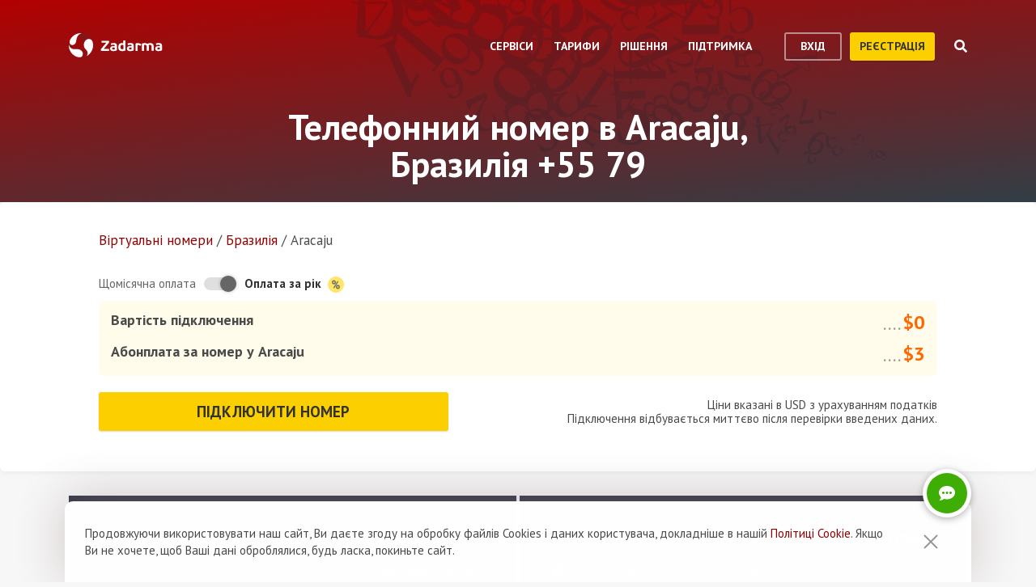

--- FILE ---
content_type: text/html; charset=utf-8
request_url: https://zadarma.com/ua/tariffs/numbers/brazil/aracaju/
body_size: 17583
content:
<!DOCTYPE html>
<html lang="uk" class="no-js">
<head>
    <meta charset="utf-8">
    <meta http-equiv="X-UA-Compatible" content="IE=edge">
    <meta name='viewport' content='width=device-width, initial-scale=1.0, maximum-scale=5.0'>
    <title>Купити віртуальний номер в Aracaju, Бразилія +55 79</title>
    <meta name="description" content="Zadarma пропонує придбати прямий номер Aracaju +55 (79) на вигідних умовах: миттєве підключення і низька абонплата.">
    
    <link rel="canonical" href="https://zadarma.com/ua/tariffs/numbers/brazil/aracaju/"/>

    <meta property="og:site_name" content="Zadarma.com"/>
<meta property="og:url" content="https://zadarma.com/ua/tariffs/numbers/brazil/aracaju/" />
<meta property="og:title" content="Купити віртуальний номер в Aracaju, Бразилія +55 79" />
    <meta property="og:image" content="https://zadarma.com/images/content/news/zadarma_300_200.png?v2" />
<meta property="og:description" content="Zadarma пропонує придбати прямий номер Aracaju +55 (79) на вигідних умовах: миттєве підключення і низька абонплата."/>


    
<link rel="shortcut icon" href="/v2/img/favicon/favicon.ico">
<link rel="icon" type="image/svg+xml" href="/v2/img/favicon/favicon.svg">
<link rel="icon" type="image/png" href="/v2/img/favicon/favicon.png">
<link rel="apple-touch-icon" sizes="76x76" href="/v2/img/favicon/apple-touch-icon-76x76.png">
<link rel="apple-touch-icon" sizes="120x120" href="/v2/img/favicon/apple-touch-icon-120x120.png">
<link rel="apple-touch-icon" sizes="152x152" href="/v2/img/favicon/apple-touch-icon-152x152.png">
<link rel="apple-touch-icon" sizes="180x180" href="/v2/img/favicon/apple-touch-icon.png">
<link rel="icon" type="image/png" sizes="192x192" href="/v2/img/favicon/android-chrome-192x192.png">
<link rel="icon" type="image/png" sizes="194x194" href="/v2/img/favicon/favicon-194x194.png">
<link rel="icon" type="image/png" sizes="32x32" href="/v2/img/favicon/favicon-32x32.png">
<link rel="icon" type="image/png" sizes="16x16" href="/v2/img/favicon/favicon-16x16.png">
<meta name="msapplication-TileColor" content="#c50908">
<meta name="msapplication-TileImage" content="/v2/img/favicon/mstile-144x144.png">
<meta name="msapplication-config" content="/browserconfig.xml">
<meta name="theme-color" content="#ffffff">
<link rel="manifest" href="/manifest.json">

        <link rel="alternate" href="https://zadarma.com/en/tariffs/numbers/brazil/aracaju/" hreflang="en" />
    <link rel="alternate" href="https://zadarma.com/es/tariffs/numbers/brazil/aracaju/" hreflang="es" />
    <link rel="alternate" href="https://zadarma.com/de/tariffs/numbers/brazil/aracaju/" hreflang="de" />
    <link rel="alternate" href="https://zadarma.com/pl/tariffs/numbers/brazil/aracaju/" hreflang="pl" />
    <link rel="alternate" href="https://zadarma.com/ru/tariffs/numbers/brazil/aracaju/" hreflang="ru" />
    <link rel="alternate" href="https://zadarma.com/ua/tariffs/numbers/brazil/aracaju/" hreflang="uk" />
    <link rel="alternate" href="https://zadarma.com/fr/tarifs/numeros/brazil/aracaju/" hreflang="fr" />
    <link rel="alternate" href="https://zadarma.com/pt/tariffs/numbers/brazil/aracaju/" hreflang="pt" />

    <meta name="apple-mobile-web-app-title" content="Zadarma.com">
    <meta name="application-name" content="Zadarma.com">

    <meta name="msvalidate.01" content="C4597AF2090AADD499ABF70BECF27EF1">

    <link rel="preload" href="https://fonts.googleapis.com/css?family=PT+Sans:400,700&display=swap" as="style" onload="this.onload=null;this.rel='stylesheet'">
    <noscript><link rel="stylesheet" href="https://fonts.googleapis.com/css?family=PT+Sans:400,700&display=swap"></noscript>
    <link rel="stylesheet" href="https://stackpath.bootstrapcdn.com/font-awesome/4.7.0/css/font-awesome.min.css" integrity="sha384-wvfXpqpZZVQGK6TAh5PVlGOfQNHSoD2xbE+QkPxCAFlNEevoEH3Sl0sibVcOQVnN" crossorigin="anonymous">

    <link rel="stylesheet" href="/v2/css/site.combined.min.css?ver=d0de1230e709ce31ec845eb6c59dc26a">

    <script>
        document.documentElement.classList.remove('no-js');
        var site_language = 'ua';
        var waryDomains = [];
        var reCaptchaSiteKey = '6LfukT8kAAAAAPprrDQYthi1lcx21KGPhWlN7IYP';
        var personalAreaDomain = 'my.zadarma.com';
        var newSitePath = '/v2/';
        var isLocal = '';
        var lStatus = false;
        var rnStatus = false;
        var brand_id = 1;
    </script>

    <script type="application/ld+json">
{
  "@context": "https://schema.org",
  "@graph":
[
    {
            "@type": "Product",
            "name": "Телефонний номер в Aracaju, Бразилія +55 79",
            "image": ["https://zadarma.com/images/content/news/zadarma_300_200.png?v2"],
            "description": "Zadarma пропонує придбати прямий номер Aracaju +55 (79) на вигідних умовах: миттєве підключення і низька абонплата.",
            "brand":
              { "@type": "Brand", "name": "Zadarma" }
            ,
                            "offers": {
              "@type": "Offer",
              "url": "https://zadarma.com/ua/tariffs/numbers/brazil/aracaju/",
              "priceCurrency": "USD",
                "price": 3,                                                
              "itemCondition": "https://schema.org/NewCondition"
            }
            },
{
            "@type": "BreadcrumbList",
            "itemListElement":
            [
                                {
                    "@type": "ListItem",
                    "position": 1,
                    "item":
                {
                "@id": "https://zadarma.com/ua/tariffs/numbers/",
                "name": "Віртуальнi номери"
                }
                },                                {
                    "@type": "ListItem",
                    "position": 2,
                    "item":
                {
                "@id": "https://zadarma.com/ua/tariffs/numbers/brazil/",
                "name": "Бразилія"
                }
                },                                {
                    "@type": "ListItem",
                    "position": 3,
                    "item":
                {
                "@id": "https://zadarma.com/ua/tariffs/numbers/brazil/aracaju/",
                "name": "Aracaju"
                }
                }                            ]
            }
]
}
</script>


    <script>
    let data = JSON.parse(localStorage.getItem('ref_history') || "[]");

    let curPage = location.protocol + '//' + location.host + location.pathname;
    let regexp = RegExp('^http.*/../$');

    if(!regexp.test(curPage)) {
        data.push({
            time: new Date(),
            page: curPage
        });
    }

    localStorage.setItem('ref_history', JSON.stringify(data));
</script>

        <script id="gtag_placeholder">
      /* Google Tag Manager */
        (function () {
          let getCookieFromDocument = (cname) => {
            const name = cname + "=";
            const ca = document.cookie.split(';');
            for (let i = 0; i < ca.length; i++) {
              let c = ca[i];
              while (c.charAt(0) == ' ') c = c.substring(1);
              if (c.indexOf(name) == 0) return c.substring(name.length, c.length);
            }
            return false;
          };
          let europe_iso = ["VA","SM","SL","SK","SJ","SI","SE","RS","RO","PT","PL","NO","NL","MT","MK","ME","MD","MC","LV","LU","LT","LI","IT","IS","IM","IE","HU","HR","GR","GI","GB","FR","FO","FI","ES","EL","EE","DK","DE","CZ","CY","CH","BG","BE","BA","AX","AT","AL","AD"];
          let originCountryIso = decodeURIComponent(getCookieFromDocument('country')).toUpperCase();
          let cookieConfirm = getCookieFromDocument('cookieConfirn');
          let showGtag = () => {
            let cookieNoticeType = europe_iso.includes(originCountryIso) ? 'eu' : 'non_eu'
            return 'non_eu' === cookieNoticeType || 'Agree' === cookieConfirm
          }

          const element = document.createElement('script');
          element.innerHTML = `(function(w,d,s,l,i){w[l]=w[l]||[];w[l].push({'gtm.start':
                    new Date().getTime(),event:'gtm.js'});var f=d.getElementsByTagName(s)[0],
                j=d.createElement(s),dl=l!='dataLayer'?'&l='+l:'';j.async=true;j.src=
                'https://www.googletagmanager.com/gtm.js?id='+i+dl;f.parentNode.insertBefore(j,f);
            })(window,document,'script','dataLayer','GTM-N9T9X3');`
            
          if (showGtag()) {
            document.head.appendChild(element);
          }
        })();
      /* End Google Tag Manager */
    </script>
    

</head>

<body >

      <!-- Google Tag Manager (noscript) -->
    <!-- <noscript><iframe src="https://www.googletagmanager.com/ns.html?id=GTM-N9T9X3"
                      height="0" width="0" style="display:none;visibility:hidden"></iframe></noscript> -->
    <!-- End Google Tag Manager (noscript) -->


<script>
    var userInterfaceLang = 'ua';
</script>
<header class="main-header ">
    <div class="container">
        <div class="row header-top-line">
            <div class="col header-logo">
                <a href="/ua/">
                    <img class="main-logo" src="/v2/img/logo.svg" width="116" height="30" alt="zadarma logo">
                </a>
            </div>
            <div class="col-lg-10 header-menu-container">
                <div class="header-menu dropdown-main-header">
    <ul class="header-menu__list">
                    <li class="header-menu__list__item" data-sub="services" >
                <span class="header-menu__list__item__name">Сервіси</span>
            </li>
                    <li class="header-menu__list__item" data-sub="rates" data-visability="checkBannedCountries">
                <span class="header-menu__list__item__name">Тарифи</span>
            </li>
                    <li class="header-menu__list__item" data-sub="solutions" >
                <span class="header-menu__list__item__name">Рiшення</span>
            </li>
                    <li class="header-menu__list__item" data-sub="support" >
                <span class="header-menu__list__item__name">Підтримка</span>
            </li>
            </ul>
    <div class="dropdown-holder">
        <div class="dropdown__arrow"></div>
        <div class="dropdown__bg"></div>
        <div class="dropdown__wrap">

                    <div id="services" class="dropdown-menu" data-sub="services">
                <div class="dropdown-menu__content">
                                            <div class="header-submenu__column">
                                                            <div class="column-header" >
                                                                            <a href="/ua/services/calls/"  class="submenu__header">
                                            <img src="/v2/img/header-drops/_collection.svg#phone-ico" alt="Дзвінки">Дзвінки
                                        </a>
                                                                    </div>

                                
                                <ul class="submenu__list" >
                                                                                <li class="submenu__list__item">
                                                <a href="/ua/services/calls/from-computer/"
                                                   class=""> Програми для дзвінків</a>
                                            </li>
                                                                                        <li class="submenu__list__item">
                                                <a href="/ua/services/calls/sip-trunk/"
                                                   class=""> SIP-trunk</a>
                                            </li>
                                                                                        <li class="submenu__list__item">
                                                <a href="/ua/services/hlr/"
                                                   class=""> Актуалізація бази (HLR запити)</a>
                                            </li>
                                                                            </ul>
                                                            <div class="column-header" >
                                                                            <a href="/ua/services/numbers/"  class="submenu__header">
                                            <img src="/v2/img/header-drops/_collection.svg#eight-ico" alt="Телефонні номери">Телефонні номери
                                        </a>
                                                                    </div>

                                
                                <ul class="submenu__list" >
                                                                                <li class="submenu__list__item">
                                                <a href="/ua/services/numbers/forwarding/"
                                                   class=""> Переадресація вхідних дзвінків</a>
                                            </li>
                                                                                        <li class="submenu__list__item">
                                                <a href="/ua/services/numbers/mnp/"
                                                   class=""> Портування номерів</a>
                                            </li>
                                                                            </ul>
                                                            <div class="column-header" >
                                                                            <a href="/ua/services/esim/"  class="submenu__header">
                                            <img src="/v2/img/header-drops/_collection.svg?v=1#esim" alt="eSIM для інтернету">eSIM для інтернету
                                        </a>
                                                                    </div>

                                
                                <ul class="submenu__list" >
                                                                    </ul>
                                                            <div class="column-header" >
                                                                            <a href="/ua/services/sms/"  class="submenu__header">
                                            <img src="/v2/img/header-drops/_collection.svg#sms-ico" alt="СМС">СМС
                                        </a>
                                                                    </div>

                                
                                <ul class="submenu__list" >
                                                                    </ul>
                                                    </div>
                                            <div class="header-submenu__column">
                                                            <div class="column-header" >
                                                                          <span class="submenu__section">Для бізнесу</span>
                                                                    </div>

                                
                                <ul class="submenu__list" >
                                                                    </ul>
                                                            <div class="column-header" >
                                                                            <a href="/ua/services/pbx/"  class="submenu__header">
                                            <img src="/v2/img/header-drops/_collection.svg#virtual-ats-ico" alt="Хмарна АТС">Хмарна АТС
                                        </a>
                                                                    </div>

                                                                    <div class="submenu__description">Безкоштовне рішення, яке дозволить створити віртуальний офіс за 5 хвилин</div>
                                
                                <ul class="submenu__list" >
                                                                                <li class="submenu__list__item">
                                                <a href="/ua/services/pbx/"
                                                   class=""> Детальніше</a>
                                            </li>
                                                                            </ul>
                                                            <div class="column-header" >
                                                                            <a href="/ua/services/crm/"  class="submenu__header">
                                            <img src="/v2/img/header-drops/_collection.svg#crm-icon" alt="CRM">CRM
                                        </a>
                                                                    </div>

                                                                    <div class="submenu__description">CRM-система - багатофункціональна система управління взаємовідносин з клієнтами.</div>
                                
                                <ul class="submenu__list" >
                                                                                <li class="submenu__list__item">
                                                <a href="/ua/services/crm/"
                                                   class=""> Детальніше</a>
                                            </li>
                                                                            </ul>
                                                    </div>
                                            <div class="header-submenu__column">
                                                            <div class="column-header" >
                                                                          <span class="submenu__section">Інструменти</span>
                                                                    </div>

                                
                                <ul class="submenu__list" >
                                                                    </ul>
                                                            <div class="column-header" >
                                                                            <a href="/ua/services/speech-analytics/"  class="submenu__header">
                                            <img src="/v2/img/header-drops/_collection.svg?v=0.2#speech_analytics" alt="Аналітика розмов">Аналітика розмов
                                        </a>
                                                                    </div>

                                
                                <ul class="submenu__list" >
                                                                    </ul>
                                                            <div class="column-header" >
                                                                            <a href="/ua/services/calltracking/"  class="submenu__header">
                                            <img src="/v2/img/header-drops/_collection.svg?v=0.2#calltracking" alt="Колтрекінг">Колтрекінг
                                        </a>
                                                                    </div>

                                
                                <ul class="submenu__list" >
                                                                    </ul>
                                                            <div class="column-header" >
                                                                            <a href="/ua/services/callback/"  class="submenu__header">
                                            <img src="/v2/img/header-drops/_collection.svg#widget-ico" alt="Віджет зворотного дзвінка  (Callback-віджет)">Віджет зворотного дзвінка  (Callback-віджет)
                                        </a>
                                                                    </div>

                                
                                <ul class="submenu__list" >
                                                                    </ul>
                                                            <div class="column-header" >
                                                                            <a href="/ua/services/video-conferencing/"  class="submenu__header">
                                            <img src="/v2/img/header-drops/_collection.svg#videoconf-ico" alt="Відеоконференція">Відеоконференція
                                        </a>
                                                                    </div>

                                
                                <ul class="submenu__list" >
                                                                    </ul>
                                                            <div class="column-header" >
                                                                            <a href="/ua/services/click-to-call/"  class="submenu__header">
                                            <img src="/v2/img/header-drops/_collection.svg?v=0.2#callme_widget" alt="Кнопка для дзвінків з сайту">Кнопка для дзвінків з сайту
                                        </a>
                                                                    </div>

                                
                                <ul class="submenu__list" >
                                                                    </ul>
                                                    </div>
                                    </div>
            </div>
                    <div id="rates" class="dropdown-menu" data-sub="rates">
                <div class="dropdown-menu__content">
                                            <div class="header-submenu__column">
                                                            <div class="column-header" >
                                                                            <a href="/ua/tariffs/plans/"  class="submenu__header">
                                            <img src="/v2/img/header-drops/_collection.svg#virtual-ats-ico" alt="Тарифні пакети">Тарифні пакети
                                        </a>
                                                                    </div>

                                
                                <ul class="submenu__list" >
                                                                    </ul>
                                                            <div class="column-header" >
                                                                            <a href="/ua/tariffs/numbers/"  class="submenu__header">
                                            <img src="/v2/img/header-drops/_collection.svg#eight-ico" alt="Телефонні номери">Телефонні номери
                                        </a>
                                                                    </div>

                                
                                <ul class="submenu__list" >
                                                                    </ul>
                                                            <div class="column-header" >
                                                                            <a href="/ua/tariffs/calls/"  class="submenu__header">
                                            <img src="/v2/img/header-drops/_collection.svg#phone-ico" alt="Дзвінки">Дзвінки
                                        </a>
                                                                    </div>

                                
                                <ul class="submenu__list" >
                                                                    </ul>
                                                            <div class="column-header" >
                                                                            <a href="/ua/tariffs/sms/"  class="submenu__header">
                                            <img src="/v2/img/header-drops/_collection.svg#sms-ico" alt="СМС">СМС
                                        </a>
                                                                    </div>

                                
                                <ul class="submenu__list" >
                                                                    </ul>
                                                    </div>
                                    </div>
            </div>
                    <div id="solutions" class="dropdown-menu" data-sub="solutions">
                <div class="dropdown-menu__content">
                                            <div class="header-submenu__column">
                                                            <div class="column-header" >
                                                                            <a href="/ua/solutions/corporate/"  class="submenu__header">
                                            <img src="/v2/img/header-drops/_collection.svg#corporate-ico" alt="Пiдключення для бізнесу">Пiдключення для бізнесу
                                        </a>
                                                                    </div>

                                
                                <ul class="submenu__list" >
                                                                    </ul>
                                                            <div class="column-header" >
                                                                            <a href="/ua/solutions/partners/"  class="submenu__header">
                                            <img src="/v2/img/header-drops/_collection.svg#partners-ico" alt="Партнерська програма">Партнерська програма
                                        </a>
                                                                    </div>

                                
                                <ul class="submenu__list" >
                                                                    </ul>
                                                            <div class="column-header" >
                                                                            <a href="/ua/solutions/integrations/"  class="submenu__header">
                                            <img src="/v2/img/header-drops/_collection.svg#integrations-ico" alt="Інтеграції">Інтеграції
                                        </a>
                                                                    </div>

                                
                                <ul class="submenu__list" >
                                                                    </ul>
                                                    </div>
                                            <div class="header-submenu__column">
                                                            <div class="column-header" >
                                                                            <span class="submenu__header">
                                            <img src="/v2/img/header-drops/_collection.svg#persones-ico" alt="Для кого">Для кого
                                        </span>
                                                                    </div>

                                
                                <ul class="submenu__list" >
                                                                                <li class="submenu__list__item">
                                                <a href="/ua/services/calls/#small-business"
                                                   class=""> Невеликий бiзнес</a>
                                            </li>
                                                                                        <li class="submenu__list__item">
                                                <a href="/ua/solutions/remote-work/"
                                                   class=""> Дистанційна робота</a>
                                            </li>
                                                                                        <li class="submenu__list__item">
                                                <a href="/ua/services/calls/#call-centres"
                                                   class=""> Колцентри</a>
                                            </li>
                                                                                        <li class="submenu__list__item">
                                                <a href="/ua/services/calls/#corporations"
                                                   class=""> Великі корпорації</a>
                                            </li>
                                                                            </ul>
                                                    </div>
                                    </div>
            </div>
                    <div id="support" class="dropdown-menu" data-sub="support">
                <div class="dropdown-menu__content">
                                            <div class="header-submenu__column">
                                                            <div class="column-header" >
                                                                            <a href="/ua/support/instructions/"  class="submenu__header">
                                            <img src="/v2/img/header-drops/_collection.svg#manuals-ico" alt="Інструкції з налаштування">Інструкції з налаштування
                                        </a>
                                                                    </div>

                                
                                <ul class="submenu__list" >
                                                                    </ul>
                                                            <div class="column-header" >
                                                                            <a href="/ua/support/faq/"  class="submenu__header">
                                            <img src="/v2/img/header-drops/_collection.svg#faq-ico" alt="Запитання та відповіді">Запитання та відповіді
                                        </a>
                                                                    </div>

                                
                                <ul class="submenu__list" >
                                                                    </ul>
                                                            <div class="column-header" >
                                                                            <a href="/ua/support/api/"  class="submenu__header">
                                            <img src="/v2/img/header-drops/_collection.svg#integrations-ico" alt="API ">API 
                                        </a>
                                                                    </div>

                                
                                <ul class="submenu__list" >
                                                                    </ul>
                                                    </div>
                                            <div class="header-submenu__column">
                                                            <div class="column-header" data-visability="checkBannedCountries">
                                                                            <a rel="nofollow" class="submenu__header" onclick="window.toggleChat()">
                                            <img src="/v2/img/chat-ico.svg" alt="Онлайн підтримка">Онлайн підтримка
                                        </a>
                                                                    </div>

                                
                                <ul class="submenu__list" data-visability="checkBannedCountries">
                                                                    </ul>
                                                            <div class="column-header" data-visability="checkBannedCountries">
                                                                            <div class="is-user hidden">
                                            <a rel="nofollow" href="https://my.zadarma.com/lang/ua/?p=/tickets/" class="submenu__header">
                                                <img src="/v2/img/header-drops/_collection.svg#support-ico" alt="Зв'язатись з нами">Зв'язатись з нами
                                            </a>
                                        </div>
                                        <div class="is-guest">
                                            <a rel="nofollow" href="https://my.zadarma.com/lang/ua/?p=/tickets/create/" class="submenu__header">
                                                <img src="/v2/img/header-drops/_collection.svg#support-ico" alt="Зв'язатись з нами">Зв'язатись з нами
                                            </a>
                                        </div>
                                                                    </div>

                                
                                <ul class="submenu__list" data-visability="checkBannedCountries">
                                                                    </ul>
                                                            <div class="column-header" >
                                                                            <a href="/ua/blog/"  class="submenu__header">
                                            <img src="/v2/img/header-drops/_collection.svg#blog-ico" alt="Блог">Блог
                                        </a>
                                                                    </div>

                                
                                <ul class="submenu__list" >
                                                                    </ul>
                                                    </div>
                                    </div>
            </div>
                </div>
    </div>
</div>

                <div class="header-buttons is-guest">
                    <button class="btn btn-empty auth-button" data-visability="checkBannedCountries">
                        вхід
                    </button>
                    <form action="/ua/registration/" method="post" data-visability="checkBannedCountries">
                        <button type="submit" class="btn btn-default">
                            реєстрація
                        </button>
                    </form>
                    <div class="header-login-form login-block">

    <form action="https://my.zadarma.com/auth/" method="post" class="main-site-login-form">
                <div class="material-container material-input">
            <div class="m-placeholder">
                <div class="m-placeholder__text">
                    Електронна адреса
                </div>
            </div>
            <input class="m-input" type="email" name="email" title="Електронна адреса" required>
        </div>

        <div class="material-container material-input">
            <div class="m-placeholder">
                <div class="m-placeholder__text">
                    Пароль
                </div>
            </div>
            <input class="m-input" type="password" name="password" title="Пароль" required>
        </div>

        <div class="material-container material-input">
            <div class="input-holder captcha-row" style="padding-bottom:0;display:none;" data-vendor="Recaptcha" data-block="login" data-lang="ua"  data-status="disabled" data-size="compact">
                <label>form_captcha:</label>
                <div class="input-holder captcha-content" style="padding-bottom: 0;" data-counter="0"></div>
                <input type="hidden" class="captcha-cs" name="" value="">
            </div>
        </div>

        <div class="custom-form__check-link">
            <a href="https://my.zadarma.com/lostpass/" class="link link--red link-underline" rel="nofollow">
                Забули пароль?
            </a>
        </div>

        <button class="btn btn-default btn-default-large btn-enter" type="submit" onclick="this.disabled=true;this.form.submit()">Увійти</button>

    </form>

</div>

                </div>

                <div class="header-buttons is-user hidden">
                    <form action="https://my.zadarma.com/" method="post">
                        <button type="submit" class="btn btn-default" rel="nofollow">
                            Перейти в особистий кабінет
                        </button>
                    </form>
                    <button class="btn btn-empty btn-exit" data-type="btn-exit" type="button" onclick="ajaxLogout()">
                        Вихід
                    </button>
                </div>

                <div class="header-search">
                    <div class="header-search__overlay"></div>
                    <div class="header-search__button"></div>
                    <div class="header-search__field-block">
                        <div class="header-search__field-wrapper">
                            <input type="text" id="zHeaderSearchField" placeholder="Що шукаємо?" class="header-search__field">
                            <label for="zHeaderSearchField" class="invisible-elem">Що шукаємо?</label>
                            <div class="header-search__close-icon"></div>
                        </div>
                        <div class="header-search__result-block d-none">
                            <div class="header-search__result-block-load-animation"></div>
                            <div class="header-search__query-results header-search__centered-block">
                                <div class="header-search__items-block">
                                </div>
                                <div class="header-search__all-results"><a href="">Показати всі результати</a></div>
                            </div>
                        </div>
                    </div>
                </div>
            </div>

            <div class="col toggle-mobile-header-menu">
                <span></span>
                <span></span>
                <span></span>
            </div>

            <div class="mobile-header-menu">
                <ul class="container mobile-header-menu__list">
                            <li class="mobile-header-menu__list__item" data-position="0" >
            <div class="mobile-header-menu__list__item__name" href="services">Сервіси</div>

            <div class="mobile-dropdown-content">
                                    <div class="header-submenu__column">
                                                        <div class="column-header">
                                    <a href="/ua/services/calls/"  class="submenu__header">
                                        <img src="/v2/img/header-drops/_collection.svg#phone-ico" alt="Дзвінки">Дзвінки
                                    </a>
                                </div>
                            
                            <ul class="submenu__list" >
                                                                        <li class="submenu__list__item">
                                            <a href="/ua/services/calls/from-computer/"
                                               class="">Програми для дзвінків</a>
                                        </li>
                                                                            <li class="submenu__list__item">
                                            <a href="/ua/services/calls/sip-trunk/"
                                               class="">SIP-trunk</a>
                                        </li>
                                                                            <li class="submenu__list__item">
                                            <a href="/ua/services/hlr/"
                                               class="">Актуалізація бази (HLR запити)</a>
                                        </li>
                                                                </ul>
                                                        <div class="column-header">
                                    <a href="/ua/services/numbers/"  class="submenu__header">
                                        <img src="/v2/img/header-drops/_collection.svg#eight-ico" alt="Телефонні номери">Телефонні номери
                                    </a>
                                </div>
                            
                            <ul class="submenu__list" >
                                                                        <li class="submenu__list__item">
                                            <a href="/ua/services/numbers/forwarding/"
                                               class="">Переадресація вхідних дзвінків</a>
                                        </li>
                                                                            <li class="submenu__list__item">
                                            <a href="/ua/services/numbers/mnp/"
                                               class="">Портування номерів</a>
                                        </li>
                                                                </ul>
                                                        <div class="column-header">
                                    <a href="/ua/services/esim/"  class="submenu__header">
                                        <img src="/v2/img/header-drops/_collection.svg?v=1#esim" alt="eSIM для інтернету">eSIM для інтернету
                                    </a>
                                </div>
                            
                            <ul class="submenu__list" >
                                                            </ul>
                                                        <div class="column-header">
                                    <a href="/ua/services/sms/"  class="submenu__header">
                                        <img src="/v2/img/header-drops/_collection.svg#sms-ico" alt="СМС">СМС
                                    </a>
                                </div>
                            
                            <ul class="submenu__list" >
                                                            </ul>
                                            </div>
                                    <div class="header-submenu__column">
                                                      <div class="column-header">
                                <span class="submenu__section">Для бізнесу</span>
                              </div>
                            
                            <ul class="submenu__list" >
                                                            </ul>
                                                        <div class="column-header">
                                    <a href="/ua/services/pbx/"  class="submenu__header">
                                        <img src="/v2/img/header-drops/_collection.svg#virtual-ats-ico" alt="Хмарна АТС">Хмарна АТС
                                    </a>
                                </div>
                                                            <div class="submenu__description">Безкоштовне рішення, яке дозволить створити віртуальний офіс за 5 хвилин</div>
                            
                            <ul class="submenu__list" >
                                                                        <li class="submenu__list__item">
                                            <a href="/ua/services/pbx/"
                                               class="">Детальніше</a>
                                        </li>
                                                                </ul>
                                                        <div class="column-header">
                                    <a href="/ua/services/crm/"  class="submenu__header">
                                        <img src="/v2/img/header-drops/_collection.svg#crm-icon" alt="CRM">CRM
                                    </a>
                                </div>
                                                            <div class="submenu__description">CRM-система - багатофункціональна система управління взаємовідносин з клієнтами.</div>
                            
                            <ul class="submenu__list" >
                                                                        <li class="submenu__list__item">
                                            <a href="/ua/services/crm/"
                                               class="">Детальніше</a>
                                        </li>
                                                                </ul>
                                            </div>
                                    <div class="header-submenu__column">
                                                      <div class="column-header">
                                <span class="submenu__section">Інструменти</span>
                              </div>
                            
                            <ul class="submenu__list" >
                                                            </ul>
                                                        <div class="column-header">
                                    <a href="/ua/services/speech-analytics/"  class="submenu__header">
                                        <img src="/v2/img/header-drops/_collection.svg?v=0.2#speech_analytics" alt="Аналітика розмов">Аналітика розмов
                                    </a>
                                </div>
                            
                            <ul class="submenu__list" >
                                                            </ul>
                                                        <div class="column-header">
                                    <a href="/ua/services/calltracking/"  class="submenu__header">
                                        <img src="/v2/img/header-drops/_collection.svg?v=0.2#calltracking" alt="Колтрекінг">Колтрекінг
                                    </a>
                                </div>
                            
                            <ul class="submenu__list" >
                                                            </ul>
                                                        <div class="column-header">
                                    <a href="/ua/services/callback/"  class="submenu__header">
                                        <img src="/v2/img/header-drops/_collection.svg#widget-ico" alt="Віджет зворотного дзвінка  (Callback-віджет)">Віджет зворотного дзвінка  (Callback-віджет)
                                    </a>
                                </div>
                            
                            <ul class="submenu__list" >
                                                            </ul>
                                                        <div class="column-header">
                                    <a href="/ua/services/video-conferencing/"  class="submenu__header">
                                        <img src="/v2/img/header-drops/_collection.svg#videoconf-ico" alt="Відеоконференція">Відеоконференція
                                    </a>
                                </div>
                            
                            <ul class="submenu__list" >
                                                            </ul>
                                                        <div class="column-header">
                                    <a href="/ua/services/click-to-call/"  class="submenu__header">
                                        <img src="/v2/img/header-drops/_collection.svg?v=0.2#callme_widget" alt="Кнопка для дзвінків з сайту">Кнопка для дзвінків з сайту
                                    </a>
                                </div>
                            
                            <ul class="submenu__list" >
                                                            </ul>
                                            </div>
                            </div>
        </li>
            <li class="mobile-header-menu__list__item" data-position="1" data-visability="checkBannedCountries">
            <div class="mobile-header-menu__list__item__name" href="tariffs">Тарифи</div>

            <div class="mobile-dropdown-content">
                                    <div class="header-submenu__column">
                                                        <div class="column-header">
                                    <a href="/ua/tariffs/plans/"  class="submenu__header">
                                        <img src="/v2/img/header-drops/_collection.svg#virtual-ats-ico" alt="Тарифні пакети">Тарифні пакети
                                    </a>
                                </div>
                            
                            <ul class="submenu__list" >
                                                            </ul>
                                                        <div class="column-header">
                                    <a href="/ua/tariffs/numbers/"  class="submenu__header">
                                        <img src="/v2/img/header-drops/_collection.svg#eight-ico" alt="Телефонні номери">Телефонні номери
                                    </a>
                                </div>
                            
                            <ul class="submenu__list" >
                                                            </ul>
                                                        <div class="column-header">
                                    <a href="/ua/tariffs/calls/"  class="submenu__header">
                                        <img src="/v2/img/header-drops/_collection.svg#phone-ico" alt="Дзвінки">Дзвінки
                                    </a>
                                </div>
                            
                            <ul class="submenu__list" >
                                                            </ul>
                                                        <div class="column-header">
                                    <a href="/ua/tariffs/sms/"  class="submenu__header">
                                        <img src="/v2/img/header-drops/_collection.svg#sms-ico" alt="СМС">СМС
                                    </a>
                                </div>
                            
                            <ul class="submenu__list" >
                                                            </ul>
                                            </div>
                            </div>
        </li>
            <li class="mobile-header-menu__list__item" data-position="2" >
            <div class="mobile-header-menu__list__item__name" href="solutions">Рiшення</div>

            <div class="mobile-dropdown-content">
                                    <div class="header-submenu__column">
                                                        <div class="column-header">
                                    <a href="/ua/solutions/corporate/"  class="submenu__header">
                                        <img src="/v2/img/header-drops/_collection.svg#corporate-ico" alt="Пiдключення для бізнесу">Пiдключення для бізнесу
                                    </a>
                                </div>
                            
                            <ul class="submenu__list" >
                                                            </ul>
                                                        <div class="column-header">
                                    <a href="/ua/solutions/partners/"  class="submenu__header">
                                        <img src="/v2/img/header-drops/_collection.svg#partners-ico" alt="Партнерська програма">Партнерська програма
                                    </a>
                                </div>
                            
                            <ul class="submenu__list" >
                                                            </ul>
                                                        <div class="column-header">
                                    <a href="/ua/solutions/integrations/"  class="submenu__header">
                                        <img src="/v2/img/header-drops/_collection.svg#integrations-ico" alt="Інтеграції">Інтеграції
                                    </a>
                                </div>
                            
                            <ul class="submenu__list" >
                                                            </ul>
                                            </div>
                                    <div class="header-submenu__column">
                                                        <div class="column-header">
                                    <span class="submenu__header">
                                        <img src="/v2/img/header-drops/_collection.svg#persones-ico" alt="Для кого">Для кого
                                    </span>
                                </div>
                            
                            <ul class="submenu__list" >
                                                                        <li class="submenu__list__item">
                                            <a href="/ua/services/calls/#small-business"
                                               class="">Невеликий бiзнес</a>
                                        </li>
                                                                            <li class="submenu__list__item">
                                            <a href="/ua/solutions/remote-work/"
                                               class="">Дистанційна робота</a>
                                        </li>
                                                                            <li class="submenu__list__item">
                                            <a href="/ua/services/calls/#call-centres"
                                               class="">Колцентри</a>
                                        </li>
                                                                            <li class="submenu__list__item">
                                            <a href="/ua/services/calls/#corporations"
                                               class="">Великі корпорації</a>
                                        </li>
                                                                </ul>
                                            </div>
                            </div>
        </li>
            <li class="mobile-header-menu__list__item" data-position="3" >
            <div class="mobile-header-menu__list__item__name" href="support">Підтримка</div>

            <div class="mobile-dropdown-content">
                                    <div class="header-submenu__column">
                                                        <div class="column-header">
                                    <a href="/ua/support/instructions/"  class="submenu__header">
                                        <img src="/v2/img/header-drops/_collection.svg#manuals-ico" alt="Інструкції з налаштування">Інструкції з налаштування
                                    </a>
                                </div>
                            
                            <ul class="submenu__list" >
                                                            </ul>
                                                        <div class="column-header">
                                    <a href="/ua/support/faq/"  class="submenu__header">
                                        <img src="/v2/img/header-drops/_collection.svg#faq-ico" alt="Запитання та відповіді">Запитання та відповіді
                                    </a>
                                </div>
                            
                            <ul class="submenu__list" >
                                                            </ul>
                                                        <div class="column-header">
                                    <a href="/ua/support/api/"  class="submenu__header">
                                        <img src="/v2/img/header-drops/_collection.svg#integrations-ico" alt="API ">API 
                                    </a>
                                </div>
                            
                            <ul class="submenu__list" >
                                                            </ul>
                                            </div>
                                    <div class="header-submenu__column">
                                                       <div class="column-header" data-visability="checkBannedCountries">
                                   <a rel="nofollow" class="submenu__header" onclick="window.toggleChat()">
                                       <object data="/v2/img/chat-ico.svg" type="image/svg+xml">Онлайн підтримка</object>Онлайн підтримка
                                   </a>
                                </div>
                            
                            <ul class="submenu__list" data-visability="checkBannedCountries">
                                                            </ul>
                                                      <div class="column-header" data-visability="checkBannedCountries">
                                <div class="is-user hidden">
                                    <a rel="nofollow" href="https://my.zadarma.com/lang/ua/?p=/tickets/" class="submenu__header">
                                        <img src="/v2/img/header-drops/_collection.svg#support-ico" alt="Зв'язатись з нами">&nbsp;Зв'язатись з нами
                                    </a>
                                </div>
                                <div class="is-guest">
                                    <a rel="nofollow" href="https://my.zadarma.com/lang/ua/?p=/tickets/create/" class="submenu__header ">
                                        <img src="/v2/img/header-drops/_collection.svg#support-ico" alt="Зв'язатись з нами">&nbsp;Зв'язатись з нами
                                    </a>
                                </div>
                              </div>
                            
                            <ul class="submenu__list" data-visability="checkBannedCountries">
                                                            </ul>
                                                        <div class="column-header">
                                    <a href="/ua/blog/"  class="submenu__header">
                                        <img src="/v2/img/header-drops/_collection.svg#blog-ico" alt="Блог">Блог
                                    </a>
                                </div>
                            
                            <ul class="submenu__list" >
                                                            </ul>
                                            </div>
                            </div>
        </li>
    
                    <li class="mobile-header-menu__list__item is-guest" data-position="4" data-visability="checkBannedCountries">
                        <div class="mobile-header-menu__list__item__name"
                             href="https://my.zadarma.com/auth/?language=ua"
                             rel="nofollow">
                            вхід
                        </div>
                        <div class="mobile-dropdown-content">

    <div class="header-submenu__column">

        <form action="https://my.zadarma.com/auth/" method="post" class="main-site-login-form">
                        <div class="material-container material-input">
                <div class="m-placeholder">
                    <div class="m-placeholder__text">
                        Електронна адреса
                    </div>
                </div>
                <input class="m-input" type="email" name="email" title="Електронна адреса" required>
            </div>

            <div class="material-container material-input">
                <div class="m-placeholder">
                    <div class="m-placeholder__text">
                        Пароль
                    </div>
                </div>
                <input class="m-input" type="password" name="password" title="Пароль" required>
            </div>

            <div class="custom-form__check-link">
                <a href="https://my.zadarma.com/lostpass/" class="link link--red link-underline" rel="nofollow">
                    Забули пароль?
                </a>
            </div>

            <div class="material-container material-input">
                <div class="input-holder captcha-row" style="padding-bottom:0;display:none;" data-vendor="Recaptcha" data-block="login" data-lang="ua"  data-status="disabled" data-size="compact">
                    <label>form_captcha:</label>
                    <div class="input-holder captcha-content" data-counter="1" style="padding-bottom: 0;"></div>
                    <input type="hidden" class="captcha-cs" name="" value="">
                </div>
            </div>

            <button class="btn btn-default btn-default-large" type="submit" onclick="this.disabled=true;this.form.submit()">Увійти</button>

        </form>

    </div>

</div>

                    </li>
                    <li class="mobile-header-menu__list__item is-guest" data-position="5" data-visability="checkBannedCountries">
                        <a class="mobile-header-menu__list__item__name"
                           href="/ua/registration/">реєстрація</a>
                    </li>
                    <li class="mobile-header-menu__list__item is-user hidden" data-position="4">
                        <a href="https://my.zadarma.com/"
                           class="mobile-header-menu__list__item__name" rel="nofollow">Перейти в особистий кабінет</a>
                    </li>
                    <li class="mobile-header-menu__list__item is-user hidden" data-position="5">
                        <a href="#" class="mobile-header-menu__list__item__name" data-type="btn-exit"
                           onclick="ajaxLogout()" rel="nofollow">Вихід</a>
                    </li>
                </ul>
            </div>
        </div>

        
    </div>

            <section class="added-small-header tariffs-page__top">
            <div class="container">
                
                <div class="row">
                    <div class="col-lg-8 col-md-12">
                        <h1 class="h1">Телефонний номер в Aracaju, Бразилія +55 79</h1>
                    </div>
                </div>            </div>
        </section>
    
    
</header>
<main >
        <script>
        var numOpts = {
            is_active: true,
            autorenew_type: 'year',
            group_number_icon_alt: '<div class="popup #GROUP_NAME#"><div class="popup__content"><div class="bold">"#TITLE_NAME#"</div><div class="price-block"><span class="bold">Підключення:</span> #CONNECT_FEE#</div><div><span class="bold">Абонплата:</span> #MONTHLY_FEE#</div></div></div>',
            group_number_selection: 'Обрано номер #GROUP##NUMBER#<br /> Підключення: #CONNECT_FEE# Абонплата: #MONTHLY_FEE#',
            show_number_alert: false,
            current_group: 'all',
            first_group: '',
            number_id: 11996,
            directions: {"11996":{"id":11996,"is_tollfree":false,"is_prepaid":false,"receive_sms":false,"fee":{"month":{"connect":"$0","connect_n":0,"monthly":"$4.5","monthly_n":4.5,"prepaid_amount":"","prepaid_amount_n":0,"connect_multcurrencies":"{'USD':'$0','EUR':'&euro;0','GBP':'&pound;0','PLN':'0 z\u0142','UAH':'0 \u0433\u0440\u043d','KZT':'0 \u20b8'}","monthly_multcurrencies":"{'USD':'$4.5','EUR':'&euro;4.5','GBP':'&pound;4.05','PLN':'19.5 z\u0142','UAH':'135 \u0433\u0440\u043d','KZT':'2025 \u20b8'}","prepaid_amount_multcurrencies":""},"year":{"connect":"$0","connect_n":0,"monthly":"$3","monthly_n":3,"prepaid_amount":"","prepaid_amount_n":0,"connect_multcurrencies":"{'USD':'$0','EUR':'&euro;0','GBP':'&pound;0','PLN':'0 z\u0142','UAH':'0 \u0433\u0440\u043d','KZT':'0 \u20b8'}","monthly_multcurrencies":"{'USD':'$3','EUR':'&euro;3','GBP':'&pound;2.7','PLN':'13 z\u0142','UAH':'90 \u0433\u0440\u043d','KZT':'1350 \u20b8'}","prepaid_amount_multcurrencies":""}}}},
            groups: {"all":{"ids":[11996]}},
        };
    </script>
    <section class="search-number search-number--full">
        <div class="container-fluid">
            <div class="row justify-content-lg-center search-number__container">
                <div class="col-lg-10 col-md-12">
                    <div class="body-text body-text--regular"> <a href="/ua/tariffs/numbers/">Віртуальнi номери</a> <span>/</span>&nbsp;<a href="/ua/tariffs/numbers/brazil/">Бразилія</a> <span>/</span>&nbsp;Aracaju</div>                    <div class="table-toggle" data-table-name="numbers">
                        <div class="toggle-controls toggle-controls-monochrome">
                            <div class="custom-toggle">
                                <input type="checkbox" id="payment-period-toggle-direction" class="custom-toggle-input" data-target-on="year" data-target-off="month" checked="checked">
                                <label for="payment-period-toggle-direction" class="custom-toggle-label"></label>
                                <label class="toggle-label toggle-label--off" for="payment-period-toggle">Щомісячна оплата</label>
                                <label class="toggle-label toggle-label--on" for="payment-period-toggle">Оплата за рік <div class="mark"></div></label>
                            </div>
                        </div>
                    </div>
                    <div class="content-btn-block hidden">
                                                    <div class="search-number__update">
                                <h2 class="h2 h2--black">Обрати телефонний номер</h2>
                                <a href="#" class="link link-underline-d link--red"
                                   onClick="searchNumbers.search();return false;" >Оновити список номерів</a>
                            </div>
                                                                    </div>

                                                <div class="content-btn-block hidden search-number-block">
                                <div class="btn-input">
                                    <div class="autocomplete">
                                        <div class="material-container material-input">
                                            <div class="m-placeholder">
                                                <div class="m-placeholder__text">
                                                    введіть бажаний телефонний номер або його частину
                                                </div>
                                            </div>
                                            <input class="m-input btn-input__input"
                                                   type="text"
                                                   name="number_mask"
                                                   title="введіть бажаний телефонний номер або його частину" />
                                        </div>
                                        <div class="reset-input fa fa-times-circle"></div>
                                        <ul class="autocomplete-list"></ul>
                                    </div>
                                    <!-- /.autocomplete -->
                                    <button onClick="searchNumbers.searchWithMask();" aria-label="Знайти номер за маскою" type="button" class="btn btn-default btn-input__btn"><i class="fa fa-search"></i></button>
                                </div>
                                <div class="error-text" style="margin:28px 0; text-align: center;"></div>
                                <!-- /.btn-input -->
                            </div>

                            <form method="post" enctype="application/x-www-form-urlencoded" action="//my.zadarma.com/dirnum/" id="form_buy_num">

                                                                <div class="find-number-block find-number-block-all clearfix"></div>
                                                            <input type="hidden" name="number_id_from_mainsite" value="11996">
                                <div class="search-number__price">
                                                                                                        <div class="search-number__price__line">
                                            <div class="search-number__price__header">Вартість підключення</div>
                                            <div class="search-number__price__price connect">
                                                <div class="grey-dots">....</div>
                                                <div class="price"  data-changeable-currency="{'USD':'$0','EUR':'&euro;0','GBP':'&pound;0','PLN':'0 zł','UAH':'0 грн','KZT':'0 ₸'}">$0</div>
                                            </div>
                                        </div>
                                        <div class="search-number__price__line">
                                            <div class="search-number__price__header">Абонплата за номер у Aracaju</div>
                                            <div class="search-number__price__price monthly">
                                                <div class="grey-dots">....</div>
                                                <div class="price"  data-changeable-currency="{'USD':'$3','EUR':'&euro;3','GBP':'&pound;2.7','PLN':'13 zł','UAH':'90 грн','KZT':'1350 ₸'}">$3</div>
                                            </div>
                                        </div>
                                                                </div>
                                <!-- /.search-number__price -->
                                                        </form>

                    
                        <div class="search-number__reserve">
                            <a href="#"
                               onclick="buyDirectNumber('ua');"                               class="col-5 btn btn-default btn-default-large ">Підключити номер</a>

                                                            <div>
                                    <p style="display: none;" class="discount-description"><strong></strong></p>                                    <p>Ціни вказані в <span data-id="check_currency">USD</span> з урахуванням податків</p>
                                    <p></p>

                                                                            <p><span>Підключення відбувається миттєво після перевірки введених даних.</span></p>
                                                                        <p class="city hidden">Номер при підключенні виділяється випадковим чином, можливість вибору номера в Aracaju на даний момент відсутня.</p>
                                </div>
                                                    </div>
                                                                </div>
                <!-- /.col-lg-10.col-md-12 -->
            </div>
            <!-- /.row -->
        </div>
        <!-- /.container -->
    </section>


    <section class="main-plus-container" style="padding-bottom:0;">

        <div class="container main-plus">

            <div class="row">

                <div class="col col-md-6 col-sm-12 col-flexible">
                    <div class="main-plus__item">
                                                        <div class="main-plus__item__title">Що дає віртуальний номер в Aracaju?</div>
<div class="body-text body-text--regular">Телефонний номер дозволить вам відкрити <span class="bold">віртуальний офіс в Aracaju за 5 хвилин</span>. Клієнти і партнери будуть дзвонити на звичайний міський номер, Ви ж при цьому зможете перебувати де завгодно.</div>
<div class="body-text body-text--regular">Дзвоніть і приймайте дзвінки за допомогою: Zadarma iOS/Android/macOS/Windows та інших програм, переадресації, <a href="/ua/services/pbx/" class="link link--orange link-underline" target="_blank">АТС</a> або <a href="/ua/services/crm/" class="link link--orange link-underline" target="_blank">Teamsale CRM</a> (для бізнесу).</div>
                                                            <div class="body-text body-text--regular">Якщо у вас є номер у Бразилії, ви можете безкоштовно <a href="/ua/services/numbers/mnp/" class="link link--orange link-underline" target="_blank">перенести</a> цей номер до Zadarma.</div>
                                                </div>
                    <!-- /.main-plus-item -->
                </div>
                <!-- /.col.col-md-6.col-sm-12 -->

                <div class="col col-md-6 col-sm-12 col-flexible">
                    <div class="main-plus__item">
                                                    <div class="main-plus__item__title">Кращі умови номеру в Aracaju від Zadarma:</div>
<ul class="custom-list">
    <li class="custom-list__item">безкоштовна АТС та запис розмов</li>
    <li class="custom-list__item">переадресація на номер і SIP сервер</li>
    <li class="custom-list__item">безкоштовні вхідні дзвінки</li>
    
    <li class="custom-list__item"><span id="number-channels">3</span> і більше ліній (багатоканальний номер)</li>
    <li class="custom-list__item">перевірений оператор з 2 млн клієнтів і 19 роками досвіду</li>
</ul>
                                            </div>
                    <!-- /.main-plus-item -->
                </div>
                <!-- /.col.col-md-6.col-sm-12 -->
            </div>
            <!-- /.row -->
        </div>
        <!-- /.container.main-plus -->

                <div class="container">
            <div class="z-mt-48">
                <div class="row">
                    <div class="col-md-6">
                        <h2 class="h2 h2--black">Оберіть тариф для бізнесу</h2>
                    </div>
                    <div class="col-lg-6 col-md-12 text-right">
                        <a href="/ua/tariffs/plans/region-america/" target="_blank">Детальніше про тарифні пакети</a>
                    </div>
                </div>
                <div id="businessSolutionTariffSelector" data-number-type="default" data-region-id="6" class="business-solution__plans-choser z-mt-20">
                                            <div class="business-solution__plan-card business-solution__plan-card_active" data-column="1" data-toggle-region="6">
                            <div class="business-solution__plan-card-choser-wrap">
                                <label class="business-solution__plan-choose-radio">
                                    <input type="radio"
                                           class="business-solution__plan-choose-radio_input"
                                           autocomplete="off"
                                           name="businessSolutionPlanSelect6"
                                           data-is-package="0"
                                           type="radio"
                                           value="5"  checked>
                                    <span class="business-solution__plan-choose-radio_checkmark"></span>
                                </label>
                            </div>
                            <div class="business-solution__plan-card-title-big text-overflow">Стандарт</div>
                            <div class="business-solution__plan-card-price z-mt-12 payment-period payment-period-month" style="display: none;" data-changeable-currency='{
                            "EUR":"&euro;0","GBP":"&pound;0","PLN":"0 zł","USD":"$0","UAH":"0 ₴","KZT":"0 ₸"}'>$0</div>
                            <div class="business-solution__plan-card-price z-mt-12 payment-period payment-period-year" data-changeable-currency='{
                            "EUR":"&euro;0","GBP":"&pound;0","PLN":"0 zł","USD":"$0","UAH":"0 ₴","KZT":"0 ₸"}'>$0</div>
                            <div class="z-mt-18 z-mb-5">
                                <ul class="z-green-dot-list">
                                    <li class="z-green-dot-list__item">
                                                                                    Номер у Aracaju
                                         -
                                        <span class="bold payment-period payment-period-month" style="display: none;"><span class="number-month-payment">$4.5</span>&nbsp;/ місяць</span>
                                        <span class="bold payment-period payment-period-year"><span class="number-month-payment">$3</span>&nbsp;/ місяць</span>
                                    </li>
                                                                            <li class="z-green-dot-list__item">
                                                                                    Немає включених вихідних хвилин
                                                                                </li>
                                                                        <li class="z-green-dot-list__item"><span class="bold">5</span> користувачів АТС та CRM</li>
                                </ul>
                            </div>
                        </div>
                                            <div class="business-solution__plan-card" data-column="2" data-toggle-region="6">
                            <div class="business-solution__plan-card-choser-wrap">
                                <label class="business-solution__plan-choose-radio">
                                    <input type="radio"
                                           class="business-solution__plan-choose-radio_input"
                                           autocomplete="off"
                                           name="businessSolutionPlanSelect6"
                                           data-is-package="1"
                                           type="radio"
                                           value="61" >
                                    <span class="business-solution__plan-choose-radio_checkmark"></span>
                                </label>
                            </div>
                            <div class="business-solution__plan-card-title-big text-overflow">Офіс</div>
                            <div class="business-solution__plan-card-price z-mt-12 payment-period payment-period-month" style="display: none;" data-changeable-currency='{
                            "EUR":"&euro;22","GBP":"&pound;20","PLN":"95 zł","USD":"$26","UAH":"780 ₴","KZT":"11700 ₸"}'>$26</div>
                            <div class="business-solution__plan-card-price z-mt-12 payment-period payment-period-year" data-changeable-currency='{
                            "EUR":"&euro;18","GBP":"&pound;17","PLN":"75 zł","USD":"$22","UAH":"660 ₴","KZT":"9900 ₸"}'>$22</div>
                            <div class="z-mt-18 z-mb-5">
                                <ul class="z-green-dot-list">
                                    <li class="z-green-dot-list__item">
                                                                                    Номер у Aracaju
                                         -
                                        <span class="bold payment-period payment-period-month" style="display: none;"><span data-toggle-number="extended">
                <span class="number-month-payment">$4.5</span>&nbsp;/ місяць
            </span>
            <span data-toggle-number="default">Безкоштовно</span></span>
                                        <span class="bold payment-period payment-period-year"><span data-toggle-number="extended">
                <span class="number-month-payment">$3</span>&nbsp;/ місяць
            </span>
            <span data-toggle-number="default">Безкоштовно</span></span>
                                    </li>
                                                                            <li class="z-green-dot-list__item">
                                                                                    <span class="bold">2000</span> хвилин на дзвінки</li>
                                                                                </li>
                                                                        <li class="z-green-dot-list__item"><span class="bold">10</span> користувачів АТС та CRM</li>
                                </ul>
                            </div>
                        </div>
                                            <div class="business-solution__plan-card" data-column="3" data-toggle-region="6">
                            <div class="business-solution__plan-card-choser-wrap">
                                <label class="business-solution__plan-choose-radio">
                                    <input type="radio"
                                           class="business-solution__plan-choose-radio_input"
                                           autocomplete="off"
                                           name="businessSolutionPlanSelect6"
                                           data-is-package="1"
                                           type="radio"
                                           value="62" >
                                    <span class="business-solution__plan-choose-radio_checkmark"></span>
                                </label>
                            </div>
                            <div class="business-solution__plan-card-title-big text-overflow">Корпорація</div>
                            <div class="business-solution__plan-card-price z-mt-12 payment-period payment-period-month" style="display: none;" data-changeable-currency='{
                            "EUR":"&euro;44","GBP":"&pound;40","PLN":"190 zł","USD":"$52","UAH":"1560 ₴","KZT":"23400 ₸"}'>$52</div>
                            <div class="business-solution__plan-card-price z-mt-12 payment-period payment-period-year" data-changeable-currency='{
                            "EUR":"&euro;36","GBP":"&pound;33","PLN":"150 zł","USD":"$44","UAH":"1320 ₴","KZT":"19800 ₸"}'>$44</div>
                            <div class="z-mt-18 z-mb-5">
                                <ul class="z-green-dot-list">
                                    <li class="z-green-dot-list__item">
                                                                                    Номер у Aracaju
                                         -
                                        <span class="bold payment-period payment-period-month" style="display: none;"><span data-toggle-number="extended">
                <span class="number-month-payment">$4.5</span>&nbsp;/ місяць
            </span>
            <span data-toggle-number="default">Безкоштовно</span></span>
                                        <span class="bold payment-period payment-period-year"><span data-toggle-number="extended">
                <span class="number-month-payment">$3</span>&nbsp;/ місяць
            </span>
            <span data-toggle-number="default">Безкоштовно</span></span>
                                    </li>
                                                                            <li class="z-green-dot-list__item">
                                                                                    <span class="bold">4000</span> хвилин на дзвінки</li>
                                                                                </li>
                                                                        <li class="z-green-dot-list__item"><span class="bold">20</span> користувачів АТС та CRM</li>
                                </ul>
                            </div>
                        </div>
                                    </div>
            </div>
        </div>
    </section>

    <section class="default-section" style="padding-top: 0;">
        <div class="container">
            <div class="row">
                <div class="col-md-12">
                    <!-- EXT FEATURES -->
                    
                    <div class="search-number__reserve search-number__column-block">
                        <div>
                            <div class="h3 h3--black">Як підключити номер?</div>
                            <div class="body-text body-text--regular number hidden">
                                Номер <span class="bold" id="connect-number"></span> вже обрано, залишилося лише завершити покупку.<br/>                                <b>Для замовлення номера необхідно завантажити у інтерфейсі користувача:</b><br> - копію паспорта/ID-картки (обидві сторони)<br> - вказати поточну адресу (вулиця, номер, поштовий індекс та місто)<br>                            </div>
                            <div class="body-text body-text--regular city hidden">
                                Для завершення покупки натисніть на кнопку "Підключити номер".                                <b>Для замовлення номера необхідно завантажити у інтерфейсі користувача:</b><br> - копію паспорта/ID-картки (обидві сторони)<br> - вказати поточну адресу (вулиця, номер, поштовий індекс та місто)<br>                            </div>
                                                    </div>
                        
                        <a href="#"
                           onclick="buyDirectNumber('ua');"                           class="btn btn-default btn-default-large m-t-32 ">Підключити номер</a>
                    </div>
                                        <!-- /.search-number__reserve -->

                    <div class="hr-line"></div>

                    <div class="search-number__bottom-block">
                        <div class="search-number__info-block">
                            <p style="display: none;" class="discount-description"><strong></strong></p>                            <p>Ціни вказані в <span data-id="check_currency">USD</span> з урахуванням податків</p>
                            <p></p>

                                                            <p><span>Підключення відбувається миттєво після перевірки введених даних.</span></p>
                                                    </div>
                        <ul class="payment-list">
                            <li class="payment-list__item">
                                <img src="/v2/img/payment-logos/visa.svg" width="90" height="32"
                                     alt="Visa"
                                     class="payment-list__img" />
                            </li>
                            <li class="payment-list__item">
                                <img src="/v2/img/payment-logos/mastercard.svg" width="256" height="199"
                                     alt="Mastercard"
                                     class="payment-list__img" />
                            </li>
                            <li class="payment-list__item">
                                <img src="/v2/img/payment-logos/PayPal.svg" width="124" height="33"
                                     alt="PayPal"
                                     class="payment-list__img" />
                            </li>
                        </ul>
                    </div>

                </div>
                <!-- /.col-md-12 -->
            </div>
            <!-- /.row -->
        </div>
        <!-- /.container -->
    </section>


</main>

<div class="z-modal-new__overlay"></div>

<footer>
    <div class="container">
        <div class="row">
                            <div class="col footer-top-container" data-visability="checkBannedCountries">
  <div class="footer-phones" id="footer_phones" data-visability="checkContacts">
            <a href="tel:+442045770077" class="phone-numbers">+44 204 577 00 77</a>
            <a href="tel:+380891205000" class="phone-numbers">+380 89 120 50 00</a>
            <a href="tel:+48226020033" class="phone-numbers">+48 22 602 00 33</a>
            <a href="tel:+16469804741" class="phone-numbers">+1 646 980 4741</a>
      </div>
  <div class="footer-buttons" id="footer_buttons">
    <a rel="nofollow" href="https://my.zadarma.com/lang/ua/?p=/tickets/" class="btn btn-white is-user hidden"><img src="/v2/img/mail-ico.svg" height="20" width="20" alt="Написати нам"> Написати нам</a>
    <a rel="nofollow" href="https://my.zadarma.com/lang/ua/?p=/tickets/create/" class="btn btn-white is-guest"><img src="/v2/img/mail-ico.svg" height="20" width="20" alt="Написати нам"> Написати нам</a>
    <a class="btn btn-white chat-indicator" onclick="window.toggleChat()"><object data="/v2/img/chat-ico.svg" type="image/svg+xml">on-line чат</object>&nbsp;on-line чат</a>
  </div>
</div>
                    </div>
        <div class="row">
            <div class="col footer-center-container">
                <div class="footer-apps">
                    <div class="footer-apps__text">Наші додатки</div>
<ul class="footer-apps__list">
  <li class="footer-apps__list__item">
    <a href="/ua/services/calls/from-computer/"><img src="/v2/img/apps.svg" style="width:100%;" alt="Calls from PC"/></a>
  </li>
</ul>

                </div>
                                <div class="footer-selectors">
                    <form action="" id="language-switcher" method="post">
    <select autocomplete="off" id="languages" class="language-selector">
                    <option value="/en/tariffs/numbers/brazil/aracaju/"
                    data-iso="en"
                    data-flag="flag-gb"
                >English
            </option>
                    <option value="/es/tariffs/numbers/brazil/aracaju/"
                    data-iso="es"
                    data-flag="flag-es"
                >Español
            </option>
                    <option value="/de/tariffs/numbers/brazil/aracaju/"
                    data-iso="de"
                    data-flag="flag-de"
                >Deutsch
            </option>
                    <option value="/pl/tariffs/numbers/brazil/aracaju/"
                    data-iso="pl"
                    data-flag="flag-pl"
                >Polski
            </option>
                    <option value="/ru/tariffs/numbers/brazil/aracaju/"
                    data-iso="ru"
                    data-flag="flag-ru"
                >Русский
            </option>
                    <option value="/ua/tariffs/numbers/brazil/aracaju/"
                    data-iso="ua"
                    data-flag="flag-ua"
                selected>Українська
            </option>
                    <option value="/fr/tarifs/numeros/brazil/aracaju/"
                    data-iso="fr"
                    data-flag="flag-fr"
                >Français
            </option>
                    <option value="/pt/tariffs/numbers/brazil/aracaju/"
                    data-iso="pt"
                    data-flag="flag-pt"
                >Português
            </option>
            </select>
    <label for="languages" class="invisible-elem">Змінити мову</label>
</form>

                    <form action="" method="post">

    <select autocomplete="off"
            id="currency-changer"
            class="currency-selector" >

            <option value="USD" data-currency="&#x24;"
            selected>
            US долар        </option>
            <option value="EUR" data-currency="&#x20AC;"
            >
            євро        </option>
            <option value="UAH" data-currency="&#x20b4;"
            >
            гривня        </option>
            <option value="KZT" data-currency="&#x20b8;"
            >
            тенге        </option>
            <option value="GBP" data-currency="&#xa3;"
            >
            фунт        </option>
            <option value="PLN" data-currency="&#122;&#322;"
            >
            злотий        </option>
    
    </select>
    <label for="currency-changer" class="invisible-elem">Змінити валюту</label>
</form>

                </div>
            </div>
        </div>
                    <div class="row footer-bottom-container bottom-short">
                    <div class="col-lg-2 col-sm-6 footer-column">
                    <ul class="footer-column__list">
                                    <li class="footer-column__header__list__item">
                        <a  href="/ua/info/about/">Про сервіс</a>
                    </li>
                            </ul>
            </div>
    <div class="col-lg-2 col-sm-6 footer-column">
                    <ul class="footer-column__list">
                                    <li class="footer-column__header__list__item">
                        <a  href="/ua/info/feedback/">Відгуки про Zadarma</a>
                    </li>
                            </ul>
            </div>
    <div class="col-lg-2 col-sm-6 footer-column">
                    <ul class="footer-column__list">
                                    <li class="footer-column__header__list__item">
                        <a  href="/ua/legal/terms-of-use/">Угода користувача</a>
                    </li>
                            </ul>
            </div>
    <div class="col-lg-2 col-sm-6 footer-column">
                    <ul class="footer-column__list">
                                    <li class="footer-column__header__list__item">
                        <a  href="/ua/legal/privacy-policy/">Політика конфіденційності</a>
                    </li>
                            </ul>
            </div>

            </div>
            </div>
</footer>

<div class="cookie-tooltip cookie-tooltip__off" data-visability="checkCoockieNoticeVisibility">
    <div class="cookie-tooltip__wrap cross-button-only d-none" data-visability="checkCoockieNoticeContent" data-country="noneu">
        <div class="cookie-tooltip__text">
            Продовжуючи використовувати наш сайт, Ви даєте згоду на обробку файлів Cookies і даних користувача, докладніше в нашій <a href="/ua/legal/cookie-policy/">Політиці Cookie</a>. Якщо Ви не хочете, щоб Ваші дані оброблялися, будь ласка, покиньте сайт.
        </div>
        <div class="cookie-tooltip__cross">
            <a data-value="Agree"></a>
        </div>
    </div>

    <div class="cookie-tooltip__wrap d-none" data-visability="checkCoockieNoticeContent" data-country="eu">
        <div class="cookie-tooltip__text">
            Цей сайт потребує певних файлів Cookies, які технічно необхідні для роботи сайту. Ми також хотіли б встановити додаткові файли Cookies, аби поліпшити наш сервіс. Ми не будемо встановлювати додаткові файли Cookies, якщо ви їх не ввімкнете. Ви можете змінити свій вибір у будь-який час на сторінці нашої <a href="/ua/legal/cookie-policy/">Політики Cookie</a>.
        </div>
        <div class="cookie-tooltip__buttons d-flex">
            <div class="cookie-tooltip__button cookie-tooltip__button-necessary d-flex">
                <a class="btn" data-value="OnlyNecessary">Тільки необхідні cookies</a>
            </div>
            <div class="cookie-tooltip__button d-flex">
                <a class="btn btn-default" data-value="Agree">Приймати всі cookies</a>
            </div>
        </div>
    </div>
</div>
<script type="text/javascript">
  const OpenChat = {
    timeout: null,
    container: null,
    containerId: 'open-chat',
    collapsed: true,
    updateAt: 3000,
    init: function() {
      this.container = document.getElementById(this.containerId)
      this.bindEvents()
      const setItem = localStorage.setItem;
      localStorage.setItem = function(key, value) {
        const event = new Event('ls-update');
        event.value = value;
        event.key = key;
        document.dispatchEvent(event);
        setItem.apply(this, arguments);
      };
    },
    setHandler: function(e) {
      if (e.key === "z_chat_collapsed" || e.type === 'storage') {
        const prev = this.collapsed
        this.collapsed = e.value;
        if (e.type === 'storage') {
          this.collapsed = !!JSON.parse(localStorage.getItem('z_chat_collapsed'))
        }
        if (prev !== this.collapsed) {
          const updateAt = this.collapsed ? this.updateAt : 0
          setTimeout(() => {
            this.check()
          }, updateAt)
        }
      }
    },
    chatIsOpen: function(params) {
      const chatContainer = document.getElementsByClassName('_24d6')[0]
      if (chatContainer) {
        return chatContainer.clientWidth > 0
      }
      return false
    },
    bindEvents: function() {
      document.addEventListener("ls-update", this.setHandler.bind(this), false);
      window.addEventListener("storage", this.setHandler.bind(this), false);
    },
    check: function(params) {
      if (this.chatIsOpen() && this.isVisible) {
        this.toggleVisible(false)
      } else {
        this.toggleVisible(true)
      }
    },
    toggleVisible: function(show = true) {
      if (show) {
        this.container.classList.remove("z-widget-open-chat_hidden")
        return
      }
      this.container.classList.add("z-widget-open-chat_hidden")
    },
    isVisible: function() {
      return this.container.classList ? this.container.classList.contains('z-widget-open-chat_hidden') : false
    }

  }
  window.addEventListener('load', (event) => {
    OpenChat.init()
  });
</script>
<div 
  id="open-chat" 
  class="z-widget-open-chat z-widget-open-chat_fixed z-popper" 
  aria-describedby="tooltip" 
  data-strategy="fixed" 
  data-placement="left"
  data-visability="checkBannedCountries"
>
  <div class="z-widget-open-chat__btn z-popper__btn" onclick="window.toggleChat()"></div>
  <div class="z-popper__content" role="tooltip">Є запитання? Ми онлайн.</div>
</div>
<style>
  .z-widget-open-chat_hidden {
    visibility: hidden;
    opacity: 0;
  }

  .z-widget-open-chat_hidden.z-widget-open-chat_fixed.z-widget-open-chat_animate {
    right: -60px;
  }

  .z-widget-open-chat_animate {
    transition: right 0.3s cubic-bezier(0.39, 1.15, 0.59, 1.38);
  }

  .z-widget-open-chat_fixed {
    position: fixed;
    right: 80px;
    bottom: 80px;
    z-index: 200;
  }

  .z-widget-open-chat__btn {
    cursor: pointer;
    user-select: none;
    width: 60px;
    height: 60px;
    border-radius: 50%;
    background: #fff;
    position: relative;
    box-shadow: 0px 2px 8px rgba(0, 0, 0, 0.3);
  }

  .z-widget-open-chat__btn:before {
    content: "";
    position: absolute;
    top: 50%;
    left: 50%;
    transform: translate(-50%, -50%);
    width: 50px;
    height: 50px;
    background: #3fae04;
    border-radius: 50%;
  }

  .z-widget-open-chat__btn::after {
    content: "";
    position: absolute;
    top: 50%;
    left: 50%;
    transform: translate(-50%, -50%);
    width: 20px;
    height: 20px;
    background: url("data:image/svg+xml,%3Csvg width='20' height='18' viewBox='0 0 20 18' fill='none' xmlns='http://www.w3.org/2000/svg'%3E%3Cpath fill-rule='evenodd' clip-rule='evenodd' d='M0 8.25C0 3.69375 4.47692 0 10 0C15.5231 0 20 3.69375 20 8.25C20 12.8062 15.5231 16.5 10 16.5C8.76525 16.5 7.58824 16.3059 6.49639 15.9683C5.34112 16.7931 3.44868 17.8634 1.23648 17.9912C1.20934 17.997 1.18164 18 1.15385 18C0.941429 18 0.769231 17.8321 0.769231 17.625C0.769166 17.5212 0.813227 17.422 0.890925 17.3511C3.08539 15.455 2.34437 13.5956 2.3152 13.5249C0.87094 12.0946 0 10.2571 0 8.25ZM7 8.5C7 9.32843 6.32843 10 5.5 10C4.67157 10 4 9.32843 4 8.5C4 7.67157 4.67157 7 5.5 7C6.32843 7 7 7.67157 7 8.5ZM10 10C10.8284 10 11.5 9.32843 11.5 8.5C11.5 7.67157 10.8284 7 10 7C9.17157 7 8.5 7.67157 8.5 8.5C8.5 9.32843 9.17157 10 10 10ZM14.5 10C15.3284 10 16 9.32843 16 8.5C16 7.67157 15.3284 7 14.5 7C13.6716 7 13 7.67157 13 8.5C13 9.32843 13.6716 10 14.5 10Z' fill='white'/%3E%3C/svg%3E%0A") no-repeat center;
  }

  .z-widget-open-chat > .z-popper__content {
    min-width: 200px;
  }
  .z-widget-open-chat__btn:hover {
    box-shadow: 0px 7px 14px rgba(0, 0, 0, 0.3);
  }

  @media (max-width: 992px) {
    .z-widget-open-chat_fixed {
      right: 45px;
      bottom: 45px;
    }
  }

  @media (max-width: 576px) {
    .z-widget-open-chat_fixed {
      right: 30px;
      bottom: 30px;
    }
  }
</style>

<script>var number_groups;var current_group;</script>
<script src="https://code.jquery.com/jquery-3.3.1.min.js" integrity="sha256-FgpCb/KJQlLNfOu91ta32o/NMZxltwRo8QtmkMRdAu8=" crossorigin="anonymous" defer></script>
<script src="/js/modernizr.js" defer></script>
<script src="/js-assets/xregexp.min.js,unicode-base.min.js,unicode-categories.min.js,unicode-scripts.min.js,dropdown-menu.min.js?ver=c659307b9b4ea3f23332ff76e8aaebb51" defer></script>
<script src="/js-assets/jquery-ui.min.js,jquery.cookie.min.js,jquery.selectric.min.js,jquery.tablesorter.min.js,jquery.validate.min.js,chosen.jquery.min.js?ver=f00811be7de54932284e93ac5276045c1" defer></script>
<script src="/js-assets/gist.min.js,highlight.pack.min.js,owl.carousel.min.js,captcha.min.js,direct_nums_select.min.js,popper.min.js?ver=7fb63516d7f272ee61798c729b3d2e8f1" defer></script>
<script src="/js-assets/scripts.min.js?ver=ed77c736bd186bed26c456ad8087ee021" defer></script>
<script defer>
  const initVisabilityControl = () => {
    const getCookie = (cname) => {
      const name = cname + "=";
      const ca = document.cookie.split(';');
      for (let i = 0; i < ca.length; i++) {
        let c = ca[i];
        while (c.charAt(0) == ' ') c = c.substring(1);
        if (c.indexOf(name) == 0) return c.substring(name.length, c.length);
      }
      return false;
    };

    const originCountryIso = decodeURIComponent(getCookie('country')).toUpperCase();
    const ip_site_restrictions = ["AF","AO","BF","BI","BJ","BY","CD","CF","CG","CI","CM","CU","DZ","EH","ER","ET","GA","GM","GN","GQ","GW","IQ","IR","JM","KM","LB","LR","LY","ML","MR","NE","NG","PK","RU","RW","SD","SO","SL","SN","SS","SY","TD","TG","TN","VN","ZM","ZW"];
    const europe_iso = ["VA","SM","SL","SK","SJ","SI","SE","RS","RO","PT","PL","NO","NL","MT","MK","ME","MD","MC","LV","LU","LT","LI","IT","IS","IM","IE","HU","HR","GR","GI","GB","FR","FO","FI","ES","EL","EE","DK","DE","CZ","CY","CH","BG","BE","BA","AX","AT","AL","AD"];
    const es_locales = ["ES","PH","AR","BO","CL","CO","CR","CU","DO","EC","GT","HN","MX","NI","PA","PY","PE","PR","SV","UY","VE"];
    const site_language = 'ua';

    const controlMethods = {
      defaultHideElement: (el) => {
        el.style.display = "none"
      },
      checkBannedCountries: (el) => {
        if (ip_site_restrictions.includes(decodeURIComponent(getCookie('country')).toUpperCase())) {
          el.style.display = "none"
        }
      },
      checkPlansBottomBlock: (el) => {
        if (ip_site_restrictions.includes(decodeURIComponent(getCookie('country')).toUpperCase())) {
          el.style.display = "none"
          if (el.parentNode.children.length === 1) {
            el.parentNode.style.display = "none"
          }
        }
      },
      checkRegistrationPageBlock: (el) => {
        if (ip_site_restrictions.includes(decodeURIComponent(getCookie('country')).toUpperCase())) {
          el.innerHTML = `
            <div style="min-height: 300px;" class="container d-flex justify-content-center align-content-center">
              <div class="row align-content-center">
                <h3 class="h3 h3--black">Реєстрація тимчасово недоступна</h3>
              </div>
            </div>
          `
        }
      },
      checkContacts: (el) => {
        const isEuCountryByIso2 = europe_iso.includes(originCountryIso)
        const isLatamCountryByIso2 = es_locales.includes(originCountryIso)

        const supportNumbers = {"GB":["+44 204 577 00 77"],"UA":["+380 89 120 50 00"],"PL":["+48 22 602 00 33"],"US":["+1 888 206 20 11","+1 646 980 45 99"],"ES":["+34 900 433111","+34 91 0606 111"],"ES-global":["+34 91 0606 111"],"DE":["+49 30 520 15 200"],"BY":["+7 495 127 0 777","+7 800 1000 323"],"CA":["+1 437 886 14 22","+1 888 206 20 11","+1 646 980 45 99"],"MX":["+52 55 710 031 12"],"AT":["+43 800 666 077"],"CH":["+41 43 550 76 68"],"US-ny":["+1 646 980 4741"],"FR":["+33 1 80 27 20 06","+41 22 8868888"],"BG":["+359 56 940 510"],"PT":["+351 308 807 423"],"BR":["+55 61 3772 1877"],"GR":["+30 800 0001717 (free)"]};
        const supportNumbersByGroup = {"LATAM":["US-ny","MX","ES-global","GB"],"EU":["GB","ES-global","DE"]};
        const supportNumbersByLanguage = {"ru":["GB","UA"],"ua":["GB","UA","PL","US-ny"],"pl":["PL","GB","US-ny"],"es":["ES-global","GB","US-ny"],"de":["DE","GB","US-ny","CH"],"en":["GB","US-ny"],"fr":["FR","GB","ES-global"],"pt":["BR","PT","ES"]};

        if (['CA', 'US'].includes(originCountryIso)) {
          supportNumbersByLanguage['en'] = ['GB'];
        }
        if (['GR'].includes(originCountryIso)) {
          supportNumbersByLanguage['ru'] = ['GR'];
          supportNumbersByLanguage['ua'] = ['GR'];
          supportNumbersByLanguage['en'] = ['GR'];
          supportNumbersByLanguage['pl'] = ['GR'];
          supportNumbersByLanguage['es'] = ['GR'];
          supportNumbersByLanguage['fr'] = ['GR'];
          supportNumbersByLanguage['pt'] = ['GR'];
        }

        const addSupportNumber = (resultList, selectArr, sourceNumbersArr) => {
          selectArr.forEach(isoRow => {
            for (const number of sourceNumbersArr[isoRow]) {
              if (resultList.length >= 4 || resultList.includes(number)) {
                break
              }
              resultList.push(number)
            }
          })
          return resultList
        }
        const currentLanguage = Object.keys(supportNumbersByLanguage).includes(userInterfaceLang) ? userInterfaceLang : 'en'
        let phonesList = []

        if (Object.keys(supportNumbers).includes(originCountryIso)) { // By country
          phonesList = addSupportNumber(phonesList, [originCountryIso], supportNumbers)
        } else if (isEuCountryByIso2) { // By group [EU]
          phonesList = addSupportNumber(phonesList, supportNumbersByGroup['EU'], supportNumbers);
        } else if (isLatamCountryByIso2) { // By group [LATAM]
          phonesList = addSupportNumber(phonesList, supportNumbersByGroup['LATAM'], supportNumbers);
        }

        // By language
        phonesList = addSupportNumber(phonesList, supportNumbersByLanguage[currentLanguage], supportNumbers)
        el.innerHTML = '';
        phonesList.forEach(phone => {
          const a_link = document.createElement('a');
          a_link.href = `tel:${phone.replace(/\s/g, '')}`
          a_link.innerText = phone
          a_link.className = 'phone-numbers'
          el.appendChild(a_link);
        })
      },
      checkCoockieNoticeContent: (el) => {
        const isEuCountryByIso2 = europe_iso.includes(originCountryIso)
        const isEuElem = el.dataset.country === 'eu'

        if (isEuCountryByIso2) {
          el.classList.toggle('d-none', !isEuElem)
        } else {
          el.classList.toggle('d-none', isEuElem)
        }
      },
      checkCoockieCheckboxVisibility: (el) => {
        let cookieNoticeType = europe_iso.includes(originCountryIso) ? 'eu' : 'non_eu'
        if (cookieNoticeType !== 'eu') {
          el.style.display = "none"
        }
      },
      checkCoockieNoticeVisibility: (el) => {
        const COOKIE_NOTICE_COOKIE_NAME = 'cookieConfirn';
        const COOKIE_NOTICE_AVAILABLE_VALUES = ['Agree', 'OnlyNecessary']

        if (getCookie(COOKIE_NOTICE_COOKIE_NAME) && COOKIE_NOTICE_AVAILABLE_VALUES.includes(decodeURIComponent(getCookie(COOKIE_NOTICE_COOKIE_NAME)))) {
          el.classList.add('d-none')
        } else {
          el.classList.remove('cookie-tooltip__off')
        }
      },
      checkTariffSmsRuleVisibility: (el) => {
        const isEnIp = ['US', 'CA', 'GB'].includes(originCountryIso) || europe_iso.includes(originCountryIso)
        const isTrueCondition = el.dataset.condition === 'true';

        if (isTrueCondition) {
          el.classList.toggle('d-none', isEnIp)
        } else {
          el.classList.toggle('d-none', !isEnIp)
        }
      },
      checkMainPromoBlockVisibility: (el) => {
        const isValidRegForEn = ['CA', 'US'].includes(originCountryIso) && site_language === 'en'
        const isTrueCondition = el.dataset.condition === 'true';

        if (isTrueCondition) {
          el.classList.toggle('d-none', !isValidRegForEn)
        } else {
          el.classList.toggle('d-none', isValidRegForEn)
        }
      },
      checkGreekAgreementVisibility: (el) => {
        if (['DE', 'GR'].includes(originCountryIso)) {
          el.classList.remove('d-none')
        }
      }
    }

    const checkingElements = document.querySelectorAll('[data-visability]');
    checkingElements.forEach((item) => {
      if (Object.keys(controlMethods).includes(item.dataset.visability)) {
        controlMethods[item.dataset.visability].call(this, item)
      }
    })
  }

  initVisabilityControl()

  //# sourceURL=visibility.js
</script>
<script id="chat-widget-loader" src="https://ws.zadarma.com/zchat/static/loader.js" async></script>
</body>
</html>


--- FILE ---
content_type: text/css
request_url: https://zadarma.com/v2/css/site.combined.min.css?ver=d0de1230e709ce31ec845eb6c59dc26a
body_size: 101254
content:
@charset "UTF-8";html{line-height:1.15;-webkit-text-size-adjust:100%}body{margin:0}main{display:block}h1{font-size:2em;margin:.67em 0}hr{box-sizing:content-box;height:0;overflow:visible}pre{font-family:monospace,monospace;font-size:1em}abbr[title]{border-bottom:none;text-decoration:underline;text-decoration:underline dotted}b,strong{font-weight:bolder}code,kbd,samp{font-family:monospace,monospace;font-size:1em}small{font-size:80%}sub,sup{font-size:75%;line-height:0;position:relative;vertical-align:baseline}sub{bottom:-.25em}sup{top:-.5em}img{border-style:none}button,input,optgroup,select,textarea{font-family:inherit;font-size:100%;line-height:1.15;margin:0}button,input{overflow:visible}button,select{text-transform:none}[type=button],[type=reset],[type=submit],button{-webkit-appearance:button}[type=button]::-moz-focus-inner,[type=reset]::-moz-focus-inner,[type=submit]::-moz-focus-inner,button::-moz-focus-inner{border-style:none;padding:0}[type=button]:-moz-focusring,[type=reset]:-moz-focusring,[type=submit]:-moz-focusring,button:-moz-focusring{outline:1px dotted ButtonText}fieldset{padding:.35em .75em .625em}legend{box-sizing:border-box;color:inherit;display:table;max-width:100%;padding:0;white-space:normal}progress{vertical-align:baseline}textarea{overflow:auto}[type=checkbox],[type=radio]{box-sizing:border-box;padding:0}[type=number]::-webkit-inner-spin-button,[type=number]::-webkit-outer-spin-button{height:auto}[type=search]{-webkit-appearance:textfield;outline-offset:-2px}[type=search]::-webkit-search-decoration{-webkit-appearance:none}::-webkit-file-upload-button{-webkit-appearance:button;font:inherit}details{display:block}summary{display:list-item}[hidden],template{display:none}html{box-sizing:border-box;-ms-overflow-style:scrollbar}*,:after,:before{box-sizing:inherit}.container,.container-fluid,.container-lg,.container-md,.container-sm,.container-xl{width:100%;padding-right:15px;padding-left:15px;margin-right:auto;margin-left:auto}@media (min-width:576px){.container,.container-sm{max-width:540px}}@media (min-width:768px){.container,.container-md,.container-sm{max-width:720px}}@media (min-width:992px){.container,.container-lg,.container-md,.container-sm{max-width:960px}}@media (min-width:1200px){.container,.container-lg,.container-md,.container-sm,.container-xl{max-width:1140px}}.row{display:-ms-flexbox;display:flex;-ms-flex-wrap:wrap;flex-wrap:wrap;margin-right:-15px;margin-left:-15px}.no-gutters{margin-right:0;margin-left:0}.no-gutters>.col,.no-gutters>[class*=col-]{padding-right:0;padding-left:0}.col,.col-1,.col-2,.col-3,.col-4,.col-5,.col-6,.col-7,.col-8,.col-9,.col-10,.col-11,.col-12,.col-auto,.col-lg,.col-lg-1,.col-lg-2,.col-lg-3,.col-lg-4,.col-lg-5,.col-lg-6,.col-lg-7,.col-lg-8,.col-lg-9,.col-lg-10,.col-lg-11,.col-lg-12,.col-lg-auto,.col-md,.col-md-1,.col-md-2,.col-md-3,.col-md-4,.col-md-5,.col-md-6,.col-md-7,.col-md-8,.col-md-9,.col-md-10,.col-md-11,.col-md-12,.col-md-auto,.col-sm,.col-sm-1,.col-sm-2,.col-sm-3,.col-sm-4,.col-sm-5,.col-sm-6,.col-sm-7,.col-sm-8,.col-sm-9,.col-sm-10,.col-sm-11,.col-sm-12,.col-sm-auto,.col-xl,.col-xl-1,.col-xl-2,.col-xl-3,.col-xl-4,.col-xl-5,.col-xl-6,.col-xl-7,.col-xl-8,.col-xl-9,.col-xl-10,.col-xl-11,.col-xl-12,.col-xl-auto{position:relative;width:100%;padding-right:15px;padding-left:15px}.col{-ms-flex-preferred-size:0;flex-basis:0;-ms-flex-positive:1;flex-grow:1;max-width:100%}.row-cols-1>*{-ms-flex:0 0 100%;flex:0 0 100%;max-width:100%}.row-cols-2>*{-ms-flex:0 0 50%;flex:0 0 50%;max-width:50%}.row-cols-3>*{-ms-flex:0 0 33.333333%;flex:0 0 33.333333%;max-width:33.333333%}.row-cols-4>*{-ms-flex:0 0 25%;flex:0 0 25%;max-width:25%}.row-cols-5>*{-ms-flex:0 0 20%;flex:0 0 20%;max-width:20%}.row-cols-6>*{-ms-flex:0 0 16.666667%;flex:0 0 16.666667%;max-width:16.666667%}.col-auto{-ms-flex:0 0 auto;flex:0 0 auto;width:auto;max-width:100%}.col-1{-ms-flex:0 0 8.333333%;flex:0 0 8.333333%;max-width:8.333333%}.col-2{-ms-flex:0 0 16.666667%;flex:0 0 16.666667%;max-width:16.666667%}.col-3{-ms-flex:0 0 25%;flex:0 0 25%;max-width:25%}.col-4{-ms-flex:0 0 33.333333%;flex:0 0 33.333333%;max-width:33.333333%}.col-5{-ms-flex:0 0 41.666667%;flex:0 0 41.666667%;max-width:41.666667%}.col-6{-ms-flex:0 0 50%;flex:0 0 50%;max-width:50%}.col-7{-ms-flex:0 0 58.333333%;flex:0 0 58.333333%;max-width:58.333333%}.col-8{-ms-flex:0 0 66.666667%;flex:0 0 66.666667%;max-width:66.666667%}.col-9{-ms-flex:0 0 75%;flex:0 0 75%;max-width:75%}.col-10{-ms-flex:0 0 83.333333%;flex:0 0 83.333333%;max-width:83.333333%}.col-11{-ms-flex:0 0 91.666667%;flex:0 0 91.666667%;max-width:91.666667%}.col-12{-ms-flex:0 0 100%;flex:0 0 100%;max-width:100%}.order-first{-ms-flex-order:-1;order:-1}.order-last{-ms-flex-order:13;order:13}.order-0{-ms-flex-order:0;order:0}.order-1{-ms-flex-order:1;order:1}.order-2{-ms-flex-order:2;order:2}.order-3{-ms-flex-order:3;order:3}.order-4{-ms-flex-order:4;order:4}.order-5{-ms-flex-order:5;order:5}.order-6{-ms-flex-order:6;order:6}.order-7{-ms-flex-order:7;order:7}.order-8{-ms-flex-order:8;order:8}.order-9{-ms-flex-order:9;order:9}.order-10{-ms-flex-order:10;order:10}.order-11{-ms-flex-order:11;order:11}.order-12{-ms-flex-order:12;order:12}.offset-1{margin-left:8.333333%}.offset-2{margin-left:16.666667%}.offset-3{margin-left:25%}.offset-4{margin-left:33.333333%}.offset-5{margin-left:41.666667%}.offset-6{margin-left:50%}.offset-7{margin-left:58.333333%}.offset-8{margin-left:66.666667%}.offset-9{margin-left:75%}.offset-10{margin-left:83.333333%}.offset-11{margin-left:91.666667%}@media (min-width:576px){.col-sm{-ms-flex-preferred-size:0;flex-basis:0;-ms-flex-positive:1;flex-grow:1;max-width:100%}.row-cols-sm-1>*{-ms-flex:0 0 100%;flex:0 0 100%;max-width:100%}.row-cols-sm-2>*{-ms-flex:0 0 50%;flex:0 0 50%;max-width:50%}.row-cols-sm-3>*{-ms-flex:0 0 33.333333%;flex:0 0 33.333333%;max-width:33.333333%}.row-cols-sm-4>*{-ms-flex:0 0 25%;flex:0 0 25%;max-width:25%}.row-cols-sm-5>*{-ms-flex:0 0 20%;flex:0 0 20%;max-width:20%}.row-cols-sm-6>*{-ms-flex:0 0 16.666667%;flex:0 0 16.666667%;max-width:16.666667%}.col-sm-auto{-ms-flex:0 0 auto;flex:0 0 auto;width:auto;max-width:100%}.col-sm-1{-ms-flex:0 0 8.333333%;flex:0 0 8.333333%;max-width:8.333333%}.col-sm-2{-ms-flex:0 0 16.666667%;flex:0 0 16.666667%;max-width:16.666667%}.col-sm-3{-ms-flex:0 0 25%;flex:0 0 25%;max-width:25%}.col-sm-4{-ms-flex:0 0 33.333333%;flex:0 0 33.333333%;max-width:33.333333%}.col-sm-5{-ms-flex:0 0 41.666667%;flex:0 0 41.666667%;max-width:41.666667%}.col-sm-6{-ms-flex:0 0 50%;flex:0 0 50%;max-width:50%}.col-sm-7{-ms-flex:0 0 58.333333%;flex:0 0 58.333333%;max-width:58.333333%}.col-sm-8{-ms-flex:0 0 66.666667%;flex:0 0 66.666667%;max-width:66.666667%}.col-sm-9{-ms-flex:0 0 75%;flex:0 0 75%;max-width:75%}.col-sm-10{-ms-flex:0 0 83.333333%;flex:0 0 83.333333%;max-width:83.333333%}.col-sm-11{-ms-flex:0 0 91.666667%;flex:0 0 91.666667%;max-width:91.666667%}.col-sm-12{-ms-flex:0 0 100%;flex:0 0 100%;max-width:100%}.order-sm-first{-ms-flex-order:-1;order:-1}.order-sm-last{-ms-flex-order:13;order:13}.order-sm-0{-ms-flex-order:0;order:0}.order-sm-1{-ms-flex-order:1;order:1}.order-sm-2{-ms-flex-order:2;order:2}.order-sm-3{-ms-flex-order:3;order:3}.order-sm-4{-ms-flex-order:4;order:4}.order-sm-5{-ms-flex-order:5;order:5}.order-sm-6{-ms-flex-order:6;order:6}.order-sm-7{-ms-flex-order:7;order:7}.order-sm-8{-ms-flex-order:8;order:8}.order-sm-9{-ms-flex-order:9;order:9}.order-sm-10{-ms-flex-order:10;order:10}.order-sm-11{-ms-flex-order:11;order:11}.order-sm-12{-ms-flex-order:12;order:12}.offset-sm-0{margin-left:0}.offset-sm-1{margin-left:8.333333%}.offset-sm-2{margin-left:16.666667%}.offset-sm-3{margin-left:25%}.offset-sm-4{margin-left:33.333333%}.offset-sm-5{margin-left:41.666667%}.offset-sm-6{margin-left:50%}.offset-sm-7{margin-left:58.333333%}.offset-sm-8{margin-left:66.666667%}.offset-sm-9{margin-left:75%}.offset-sm-10{margin-left:83.333333%}.offset-sm-11{margin-left:91.666667%}}@media (min-width:768px){.col-md{-ms-flex-preferred-size:0;flex-basis:0;-ms-flex-positive:1;flex-grow:1;max-width:100%}.row-cols-md-1>*{-ms-flex:0 0 100%;flex:0 0 100%;max-width:100%}.row-cols-md-2>*{-ms-flex:0 0 50%;flex:0 0 50%;max-width:50%}.row-cols-md-3>*{-ms-flex:0 0 33.333333%;flex:0 0 33.333333%;max-width:33.333333%}.row-cols-md-4>*{-ms-flex:0 0 25%;flex:0 0 25%;max-width:25%}.row-cols-md-5>*{-ms-flex:0 0 20%;flex:0 0 20%;max-width:20%}.row-cols-md-6>*{-ms-flex:0 0 16.666667%;flex:0 0 16.666667%;max-width:16.666667%}.col-md-auto{-ms-flex:0 0 auto;flex:0 0 auto;width:auto;max-width:100%}.col-md-1{-ms-flex:0 0 8.333333%;flex:0 0 8.333333%;max-width:8.333333%}.col-md-2{-ms-flex:0 0 16.666667%;flex:0 0 16.666667%;max-width:16.666667%}.col-md-3{-ms-flex:0 0 25%;flex:0 0 25%;max-width:25%}.col-md-4{-ms-flex:0 0 33.333333%;flex:0 0 33.333333%;max-width:33.333333%}.col-md-5{-ms-flex:0 0 41.666667%;flex:0 0 41.666667%;max-width:41.666667%}.col-md-6{-ms-flex:0 0 50%;flex:0 0 50%;max-width:50%}.col-md-7{-ms-flex:0 0 58.333333%;flex:0 0 58.333333%;max-width:58.333333%}.col-md-8{-ms-flex:0 0 66.666667%;flex:0 0 66.666667%;max-width:66.666667%}.col-md-9{-ms-flex:0 0 75%;flex:0 0 75%;max-width:75%}.col-md-10{-ms-flex:0 0 83.333333%;flex:0 0 83.333333%;max-width:83.333333%}.col-md-11{-ms-flex:0 0 91.666667%;flex:0 0 91.666667%;max-width:91.666667%}.col-md-12{-ms-flex:0 0 100%;flex:0 0 100%;max-width:100%}.order-md-first{-ms-flex-order:-1;order:-1}.order-md-last{-ms-flex-order:13;order:13}.order-md-0{-ms-flex-order:0;order:0}.order-md-1{-ms-flex-order:1;order:1}.order-md-2{-ms-flex-order:2;order:2}.order-md-3{-ms-flex-order:3;order:3}.order-md-4{-ms-flex-order:4;order:4}.order-md-5{-ms-flex-order:5;order:5}.order-md-6{-ms-flex-order:6;order:6}.order-md-7{-ms-flex-order:7;order:7}.order-md-8{-ms-flex-order:8;order:8}.order-md-9{-ms-flex-order:9;order:9}.order-md-10{-ms-flex-order:10;order:10}.order-md-11{-ms-flex-order:11;order:11}.order-md-12{-ms-flex-order:12;order:12}.offset-md-0{margin-left:0}.offset-md-1{margin-left:8.333333%}.offset-md-2{margin-left:16.666667%}.offset-md-3{margin-left:25%}.offset-md-4{margin-left:33.333333%}.offset-md-5{margin-left:41.666667%}.offset-md-6{margin-left:50%}.offset-md-7{margin-left:58.333333%}.offset-md-8{margin-left:66.666667%}.offset-md-9{margin-left:75%}.offset-md-10{margin-left:83.333333%}.offset-md-11{margin-left:91.666667%}}@media (min-width:992px){.col-lg{-ms-flex-preferred-size:0;flex-basis:0;-ms-flex-positive:1;flex-grow:1;max-width:100%}.row-cols-lg-1>*{-ms-flex:0 0 100%;flex:0 0 100%;max-width:100%}.row-cols-lg-2>*{-ms-flex:0 0 50%;flex:0 0 50%;max-width:50%}.row-cols-lg-3>*{-ms-flex:0 0 33.333333%;flex:0 0 33.333333%;max-width:33.333333%}.row-cols-lg-4>*{-ms-flex:0 0 25%;flex:0 0 25%;max-width:25%}.row-cols-lg-5>*{-ms-flex:0 0 20%;flex:0 0 20%;max-width:20%}.row-cols-lg-6>*{-ms-flex:0 0 16.666667%;flex:0 0 16.666667%;max-width:16.666667%}.col-lg-auto{-ms-flex:0 0 auto;flex:0 0 auto;width:auto;max-width:100%}.col-lg-1{-ms-flex:0 0 8.333333%;flex:0 0 8.333333%;max-width:8.333333%}.col-lg-2{-ms-flex:0 0 16.666667%;flex:0 0 16.666667%;max-width:16.666667%}.col-lg-3{-ms-flex:0 0 25%;flex:0 0 25%;max-width:25%}.col-lg-4{-ms-flex:0 0 33.333333%;flex:0 0 33.333333%;max-width:33.333333%}.col-lg-5{-ms-flex:0 0 41.666667%;flex:0 0 41.666667%;max-width:41.666667%}.col-lg-6{-ms-flex:0 0 50%;flex:0 0 50%;max-width:50%}.col-lg-7{-ms-flex:0 0 58.333333%;flex:0 0 58.333333%;max-width:58.333333%}.col-lg-8{-ms-flex:0 0 66.666667%;flex:0 0 66.666667%;max-width:66.666667%}.col-lg-9{-ms-flex:0 0 75%;flex:0 0 75%;max-width:75%}.col-lg-10{-ms-flex:0 0 83.333333%;flex:0 0 83.333333%;max-width:83.333333%}.col-lg-11{-ms-flex:0 0 91.666667%;flex:0 0 91.666667%;max-width:91.666667%}.col-lg-12{-ms-flex:0 0 100%;flex:0 0 100%;max-width:100%}.order-lg-first{-ms-flex-order:-1;order:-1}.order-lg-last{-ms-flex-order:13;order:13}.order-lg-0{-ms-flex-order:0;order:0}.order-lg-1{-ms-flex-order:1;order:1}.order-lg-2{-ms-flex-order:2;order:2}.order-lg-3{-ms-flex-order:3;order:3}.order-lg-4{-ms-flex-order:4;order:4}.order-lg-5{-ms-flex-order:5;order:5}.order-lg-6{-ms-flex-order:6;order:6}.order-lg-7{-ms-flex-order:7;order:7}.order-lg-8{-ms-flex-order:8;order:8}.order-lg-9{-ms-flex-order:9;order:9}.order-lg-10{-ms-flex-order:10;order:10}.order-lg-11{-ms-flex-order:11;order:11}.order-lg-12{-ms-flex-order:12;order:12}.offset-lg-0{margin-left:0}.offset-lg-1{margin-left:8.333333%}.offset-lg-2{margin-left:16.666667%}.offset-lg-3{margin-left:25%}.offset-lg-4{margin-left:33.333333%}.offset-lg-5{margin-left:41.666667%}.offset-lg-6{margin-left:50%}.offset-lg-7{margin-left:58.333333%}.offset-lg-8{margin-left:66.666667%}.offset-lg-9{margin-left:75%}.offset-lg-10{margin-left:83.333333%}.offset-lg-11{margin-left:91.666667%}}@media (min-width:1200px){.col-xl{-ms-flex-preferred-size:0;flex-basis:0;-ms-flex-positive:1;flex-grow:1;max-width:100%}.row-cols-xl-1>*{-ms-flex:0 0 100%;flex:0 0 100%;max-width:100%}.row-cols-xl-2>*{-ms-flex:0 0 50%;flex:0 0 50%;max-width:50%}.row-cols-xl-3>*{-ms-flex:0 0 33.333333%;flex:0 0 33.333333%;max-width:33.333333%}.row-cols-xl-4>*{-ms-flex:0 0 25%;flex:0 0 25%;max-width:25%}.row-cols-xl-5>*{-ms-flex:0 0 20%;flex:0 0 20%;max-width:20%}.row-cols-xl-6>*{-ms-flex:0 0 16.666667%;flex:0 0 16.666667%;max-width:16.666667%}.col-xl-auto{-ms-flex:0 0 auto;flex:0 0 auto;width:auto;max-width:100%}.col-xl-1{-ms-flex:0 0 8.333333%;flex:0 0 8.333333%;max-width:8.333333%}.col-xl-2{-ms-flex:0 0 16.666667%;flex:0 0 16.666667%;max-width:16.666667%}.col-xl-3{-ms-flex:0 0 25%;flex:0 0 25%;max-width:25%}.col-xl-4{-ms-flex:0 0 33.333333%;flex:0 0 33.333333%;max-width:33.333333%}.col-xl-5{-ms-flex:0 0 41.666667%;flex:0 0 41.666667%;max-width:41.666667%}.col-xl-6{-ms-flex:0 0 50%;flex:0 0 50%;max-width:50%}.col-xl-7{-ms-flex:0 0 58.333333%;flex:0 0 58.333333%;max-width:58.333333%}.col-xl-8{-ms-flex:0 0 66.666667%;flex:0 0 66.666667%;max-width:66.666667%}.col-xl-9{-ms-flex:0 0 75%;flex:0 0 75%;max-width:75%}.col-xl-10{-ms-flex:0 0 83.333333%;flex:0 0 83.333333%;max-width:83.333333%}.col-xl-11{-ms-flex:0 0 91.666667%;flex:0 0 91.666667%;max-width:91.666667%}.col-xl-12{-ms-flex:0 0 100%;flex:0 0 100%;max-width:100%}.order-xl-first{-ms-flex-order:-1;order:-1}.order-xl-last{-ms-flex-order:13;order:13}.order-xl-0{-ms-flex-order:0;order:0}.order-xl-1{-ms-flex-order:1;order:1}.order-xl-2{-ms-flex-order:2;order:2}.order-xl-3{-ms-flex-order:3;order:3}.order-xl-4{-ms-flex-order:4;order:4}.order-xl-5{-ms-flex-order:5;order:5}.order-xl-6{-ms-flex-order:6;order:6}.order-xl-7{-ms-flex-order:7;order:7}.order-xl-8{-ms-flex-order:8;order:8}.order-xl-9{-ms-flex-order:9;order:9}.order-xl-10{-ms-flex-order:10;order:10}.order-xl-11{-ms-flex-order:11;order:11}.order-xl-12{-ms-flex-order:12;order:12}.offset-xl-0{margin-left:0}.offset-xl-1{margin-left:8.333333%}.offset-xl-2{margin-left:16.666667%}.offset-xl-3{margin-left:25%}.offset-xl-4{margin-left:33.333333%}.offset-xl-5{margin-left:41.666667%}.offset-xl-6{margin-left:50%}.offset-xl-7{margin-left:58.333333%}.offset-xl-8{margin-left:66.666667%}.offset-xl-9{margin-left:75%}.offset-xl-10{margin-left:83.333333%}.offset-xl-11{margin-left:91.666667%}}.d-none{display:none!important}.d-inline{display:inline!important}.d-inline-block{display:inline-block!important}.d-block{display:block!important}.d-table{display:table!important}.d-table-row{display:table-row!important}.d-table-cell{display:table-cell!important}.d-flex{display:-ms-flexbox!important;display:flex!important}.d-inline-flex{display:-ms-inline-flexbox!important;display:inline-flex!important}@media (min-width:576px){.d-sm-none{display:none!important}.d-sm-inline{display:inline!important}.d-sm-inline-block{display:inline-block!important}.d-sm-block{display:block!important}.d-sm-table{display:table!important}.d-sm-table-row{display:table-row!important}.d-sm-table-cell{display:table-cell!important}.d-sm-flex{display:-ms-flexbox!important;display:flex!important}.d-sm-inline-flex{display:-ms-inline-flexbox!important;display:inline-flex!important}}@media (min-width:768px){.d-md-none{display:none!important}.d-md-inline{display:inline!important}.d-md-inline-block{display:inline-block!important}.d-md-block{display:block!important}.d-md-table{display:table!important}.d-md-table-row{display:table-row!important}.d-md-table-cell{display:table-cell!important}.d-md-flex{display:-ms-flexbox!important;display:flex!important}.d-md-inline-flex{display:-ms-inline-flexbox!important;display:inline-flex!important}}@media (min-width:992px){.d-lg-none{display:none!important}.d-lg-inline{display:inline!important}.d-lg-inline-block{display:inline-block!important}.d-lg-block{display:block!important}.d-lg-table{display:table!important}.d-lg-table-row{display:table-row!important}.d-lg-table-cell{display:table-cell!important}.d-lg-flex{display:-ms-flexbox!important;display:flex!important}.d-lg-inline-flex{display:-ms-inline-flexbox!important;display:inline-flex!important}}@media (min-width:1200px){.d-xl-none{display:none!important}.d-xl-inline{display:inline!important}.d-xl-inline-block{display:inline-block!important}.d-xl-block{display:block!important}.d-xl-table{display:table!important}.d-xl-table-row{display:table-row!important}.d-xl-table-cell{display:table-cell!important}.d-xl-flex{display:-ms-flexbox!important;display:flex!important}.d-xl-inline-flex{display:-ms-inline-flexbox!important;display:inline-flex!important}}@media print{.d-print-none{display:none!important}.d-print-inline{display:inline!important}.d-print-inline-block{display:inline-block!important}.d-print-block{display:block!important}.d-print-table{display:table!important}.d-print-table-row{display:table-row!important}.d-print-table-cell{display:table-cell!important}.d-print-flex{display:-ms-flexbox!important;display:flex!important}.d-print-inline-flex{display:-ms-inline-flexbox!important;display:inline-flex!important}}.flex-row{-ms-flex-direction:row!important;flex-direction:row!important}.flex-column{-ms-flex-direction:column!important;flex-direction:column!important}.flex-row-reverse{-ms-flex-direction:row-reverse!important;flex-direction:row-reverse!important}.flex-column-reverse{-ms-flex-direction:column-reverse!important;flex-direction:column-reverse!important}.flex-wrap{-ms-flex-wrap:wrap!important;flex-wrap:wrap!important}.flex-nowrap{-ms-flex-wrap:nowrap!important;flex-wrap:nowrap!important}.flex-wrap-reverse{-ms-flex-wrap:wrap-reverse!important;flex-wrap:wrap-reverse!important}.flex-fill{-ms-flex:1 1 auto!important;flex:1 1 auto!important}.flex-grow-0{-ms-flex-positive:0!important;flex-grow:0!important}.flex-grow-1{-ms-flex-positive:1!important;flex-grow:1!important}.flex-shrink-0{-ms-flex-negative:0!important;flex-shrink:0!important}.flex-shrink-1{-ms-flex-negative:1!important;flex-shrink:1!important}.justify-content-start{-ms-flex-pack:start!important;justify-content:flex-start!important}.justify-content-end{-ms-flex-pack:end!important;justify-content:flex-end!important}.justify-content-center{-ms-flex-pack:center!important;justify-content:center!important}.justify-content-between{-ms-flex-pack:justify!important;justify-content:space-between!important}.justify-content-around{-ms-flex-pack:distribute!important;justify-content:space-around!important}.align-items-start{-ms-flex-align:start!important;align-items:flex-start!important}.align-items-end{-ms-flex-align:end!important;align-items:flex-end!important}.align-items-center{-ms-flex-align:center!important;align-items:center!important}.align-items-baseline{-ms-flex-align:baseline!important;align-items:baseline!important}.align-items-stretch{-ms-flex-align:stretch!important;align-items:stretch!important}.align-content-start{-ms-flex-line-pack:start!important;align-content:flex-start!important}.align-content-end{-ms-flex-line-pack:end!important;align-content:flex-end!important}.align-content-center{-ms-flex-line-pack:center!important;align-content:center!important}.align-content-between{-ms-flex-line-pack:justify!important;align-content:space-between!important}.align-content-around{-ms-flex-line-pack:distribute!important;align-content:space-around!important}.align-content-stretch{-ms-flex-line-pack:stretch!important;align-content:stretch!important}.align-self-auto{-ms-flex-item-align:auto!important;align-self:auto!important}.align-self-start{-ms-flex-item-align:start!important;align-self:flex-start!important}.align-self-end{-ms-flex-item-align:end!important;align-self:flex-end!important}.align-self-center{-ms-flex-item-align:center!important;align-self:center!important}.align-self-baseline{-ms-flex-item-align:baseline!important;align-self:baseline!important}.align-self-stretch{-ms-flex-item-align:stretch!important;align-self:stretch!important}@media (min-width:576px){.flex-sm-row{-ms-flex-direction:row!important;flex-direction:row!important}.flex-sm-column{-ms-flex-direction:column!important;flex-direction:column!important}.flex-sm-row-reverse{-ms-flex-direction:row-reverse!important;flex-direction:row-reverse!important}.flex-sm-column-reverse{-ms-flex-direction:column-reverse!important;flex-direction:column-reverse!important}.flex-sm-wrap{-ms-flex-wrap:wrap!important;flex-wrap:wrap!important}.flex-sm-nowrap{-ms-flex-wrap:nowrap!important;flex-wrap:nowrap!important}.flex-sm-wrap-reverse{-ms-flex-wrap:wrap-reverse!important;flex-wrap:wrap-reverse!important}.flex-sm-fill{-ms-flex:1 1 auto!important;flex:1 1 auto!important}.flex-sm-grow-0{-ms-flex-positive:0!important;flex-grow:0!important}.flex-sm-grow-1{-ms-flex-positive:1!important;flex-grow:1!important}.flex-sm-shrink-0{-ms-flex-negative:0!important;flex-shrink:0!important}.flex-sm-shrink-1{-ms-flex-negative:1!important;flex-shrink:1!important}.justify-content-sm-start{-ms-flex-pack:start!important;justify-content:flex-start!important}.justify-content-sm-end{-ms-flex-pack:end!important;justify-content:flex-end!important}.justify-content-sm-center{-ms-flex-pack:center!important;justify-content:center!important}.justify-content-sm-between{-ms-flex-pack:justify!important;justify-content:space-between!important}.justify-content-sm-around{-ms-flex-pack:distribute!important;justify-content:space-around!important}.align-items-sm-start{-ms-flex-align:start!important;align-items:flex-start!important}.align-items-sm-end{-ms-flex-align:end!important;align-items:flex-end!important}.align-items-sm-center{-ms-flex-align:center!important;align-items:center!important}.align-items-sm-baseline{-ms-flex-align:baseline!important;align-items:baseline!important}.align-items-sm-stretch{-ms-flex-align:stretch!important;align-items:stretch!important}.align-content-sm-start{-ms-flex-line-pack:start!important;align-content:flex-start!important}.align-content-sm-end{-ms-flex-line-pack:end!important;align-content:flex-end!important}.align-content-sm-center{-ms-flex-line-pack:center!important;align-content:center!important}.align-content-sm-between{-ms-flex-line-pack:justify!important;align-content:space-between!important}.align-content-sm-around{-ms-flex-line-pack:distribute!important;align-content:space-around!important}.align-content-sm-stretch{-ms-flex-line-pack:stretch!important;align-content:stretch!important}.align-self-sm-auto{-ms-flex-item-align:auto!important;align-self:auto!important}.align-self-sm-start{-ms-flex-item-align:start!important;align-self:flex-start!important}.align-self-sm-end{-ms-flex-item-align:end!important;align-self:flex-end!important}.align-self-sm-center{-ms-flex-item-align:center!important;align-self:center!important}.align-self-sm-baseline{-ms-flex-item-align:baseline!important;align-self:baseline!important}.align-self-sm-stretch{-ms-flex-item-align:stretch!important;align-self:stretch!important}}@media (min-width:768px){.flex-md-row{-ms-flex-direction:row!important;flex-direction:row!important}.flex-md-column{-ms-flex-direction:column!important;flex-direction:column!important}.flex-md-row-reverse{-ms-flex-direction:row-reverse!important;flex-direction:row-reverse!important}.flex-md-column-reverse{-ms-flex-direction:column-reverse!important;flex-direction:column-reverse!important}.flex-md-wrap{-ms-flex-wrap:wrap!important;flex-wrap:wrap!important}.flex-md-nowrap{-ms-flex-wrap:nowrap!important;flex-wrap:nowrap!important}.flex-md-wrap-reverse{-ms-flex-wrap:wrap-reverse!important;flex-wrap:wrap-reverse!important}.flex-md-fill{-ms-flex:1 1 auto!important;flex:1 1 auto!important}.flex-md-grow-0{-ms-flex-positive:0!important;flex-grow:0!important}.flex-md-grow-1{-ms-flex-positive:1!important;flex-grow:1!important}.flex-md-shrink-0{-ms-flex-negative:0!important;flex-shrink:0!important}.flex-md-shrink-1{-ms-flex-negative:1!important;flex-shrink:1!important}.justify-content-md-start{-ms-flex-pack:start!important;justify-content:flex-start!important}.justify-content-md-end{-ms-flex-pack:end!important;justify-content:flex-end!important}.justify-content-md-center{-ms-flex-pack:center!important;justify-content:center!important}.justify-content-md-between{-ms-flex-pack:justify!important;justify-content:space-between!important}.justify-content-md-around{-ms-flex-pack:distribute!important;justify-content:space-around!important}.align-items-md-start{-ms-flex-align:start!important;align-items:flex-start!important}.align-items-md-end{-ms-flex-align:end!important;align-items:flex-end!important}.align-items-md-center{-ms-flex-align:center!important;align-items:center!important}.align-items-md-baseline{-ms-flex-align:baseline!important;align-items:baseline!important}.align-items-md-stretch{-ms-flex-align:stretch!important;align-items:stretch!important}.align-content-md-start{-ms-flex-line-pack:start!important;align-content:flex-start!important}.align-content-md-end{-ms-flex-line-pack:end!important;align-content:flex-end!important}.align-content-md-center{-ms-flex-line-pack:center!important;align-content:center!important}.align-content-md-between{-ms-flex-line-pack:justify!important;align-content:space-between!important}.align-content-md-around{-ms-flex-line-pack:distribute!important;align-content:space-around!important}.align-content-md-stretch{-ms-flex-line-pack:stretch!important;align-content:stretch!important}.align-self-md-auto{-ms-flex-item-align:auto!important;align-self:auto!important}.align-self-md-start{-ms-flex-item-align:start!important;align-self:flex-start!important}.align-self-md-end{-ms-flex-item-align:end!important;align-self:flex-end!important}.align-self-md-center{-ms-flex-item-align:center!important;align-self:center!important}.align-self-md-baseline{-ms-flex-item-align:baseline!important;align-self:baseline!important}.align-self-md-stretch{-ms-flex-item-align:stretch!important;align-self:stretch!important}}@media (min-width:992px){.flex-lg-row{-ms-flex-direction:row!important;flex-direction:row!important}.flex-lg-column{-ms-flex-direction:column!important;flex-direction:column!important}.flex-lg-row-reverse{-ms-flex-direction:row-reverse!important;flex-direction:row-reverse!important}.flex-lg-column-reverse{-ms-flex-direction:column-reverse!important;flex-direction:column-reverse!important}.flex-lg-wrap{-ms-flex-wrap:wrap!important;flex-wrap:wrap!important}.flex-lg-nowrap{-ms-flex-wrap:nowrap!important;flex-wrap:nowrap!important}.flex-lg-wrap-reverse{-ms-flex-wrap:wrap-reverse!important;flex-wrap:wrap-reverse!important}.flex-lg-fill{-ms-flex:1 1 auto!important;flex:1 1 auto!important}.flex-lg-grow-0{-ms-flex-positive:0!important;flex-grow:0!important}.flex-lg-grow-1{-ms-flex-positive:1!important;flex-grow:1!important}.flex-lg-shrink-0{-ms-flex-negative:0!important;flex-shrink:0!important}.flex-lg-shrink-1{-ms-flex-negative:1!important;flex-shrink:1!important}.justify-content-lg-start{-ms-flex-pack:start!important;justify-content:flex-start!important}.justify-content-lg-end{-ms-flex-pack:end!important;justify-content:flex-end!important}.justify-content-lg-center{-ms-flex-pack:center!important;justify-content:center!important}.justify-content-lg-between{-ms-flex-pack:justify!important;justify-content:space-between!important}.justify-content-lg-around{-ms-flex-pack:distribute!important;justify-content:space-around!important}.align-items-lg-start{-ms-flex-align:start!important;align-items:flex-start!important}.align-items-lg-end{-ms-flex-align:end!important;align-items:flex-end!important}.align-items-lg-center{-ms-flex-align:center!important;align-items:center!important}.align-items-lg-baseline{-ms-flex-align:baseline!important;align-items:baseline!important}.align-items-lg-stretch{-ms-flex-align:stretch!important;align-items:stretch!important}.align-content-lg-start{-ms-flex-line-pack:start!important;align-content:flex-start!important}.align-content-lg-end{-ms-flex-line-pack:end!important;align-content:flex-end!important}.align-content-lg-center{-ms-flex-line-pack:center!important;align-content:center!important}.align-content-lg-between{-ms-flex-line-pack:justify!important;align-content:space-between!important}.align-content-lg-around{-ms-flex-line-pack:distribute!important;align-content:space-around!important}.align-content-lg-stretch{-ms-flex-line-pack:stretch!important;align-content:stretch!important}.align-self-lg-auto{-ms-flex-item-align:auto!important;align-self:auto!important}.align-self-lg-start{-ms-flex-item-align:start!important;align-self:flex-start!important}.align-self-lg-end{-ms-flex-item-align:end!important;align-self:flex-end!important}.align-self-lg-center{-ms-flex-item-align:center!important;align-self:center!important}.align-self-lg-baseline{-ms-flex-item-align:baseline!important;align-self:baseline!important}.align-self-lg-stretch{-ms-flex-item-align:stretch!important;align-self:stretch!important}}@media (min-width:1200px){.flex-xl-row{-ms-flex-direction:row!important;flex-direction:row!important}.flex-xl-column{-ms-flex-direction:column!important;flex-direction:column!important}.flex-xl-row-reverse{-ms-flex-direction:row-reverse!important;flex-direction:row-reverse!important}.flex-xl-column-reverse{-ms-flex-direction:column-reverse!important;flex-direction:column-reverse!important}.flex-xl-wrap{-ms-flex-wrap:wrap!important;flex-wrap:wrap!important}.flex-xl-nowrap{-ms-flex-wrap:nowrap!important;flex-wrap:nowrap!important}.flex-xl-wrap-reverse{-ms-flex-wrap:wrap-reverse!important;flex-wrap:wrap-reverse!important}.flex-xl-fill{-ms-flex:1 1 auto!important;flex:1 1 auto!important}.flex-xl-grow-0{-ms-flex-positive:0!important;flex-grow:0!important}.flex-xl-grow-1{-ms-flex-positive:1!important;flex-grow:1!important}.flex-xl-shrink-0{-ms-flex-negative:0!important;flex-shrink:0!important}.flex-xl-shrink-1{-ms-flex-negative:1!important;flex-shrink:1!important}.justify-content-xl-start{-ms-flex-pack:start!important;justify-content:flex-start!important}.justify-content-xl-end{-ms-flex-pack:end!important;justify-content:flex-end!important}.justify-content-xl-center{-ms-flex-pack:center!important;justify-content:center!important}.justify-content-xl-between{-ms-flex-pack:justify!important;justify-content:space-between!important}.justify-content-xl-around{-ms-flex-pack:distribute!important;justify-content:space-around!important}.align-items-xl-start{-ms-flex-align:start!important;align-items:flex-start!important}.align-items-xl-end{-ms-flex-align:end!important;align-items:flex-end!important}.align-items-xl-center{-ms-flex-align:center!important;align-items:center!important}.align-items-xl-baseline{-ms-flex-align:baseline!important;align-items:baseline!important}.align-items-xl-stretch{-ms-flex-align:stretch!important;align-items:stretch!important}.align-content-xl-start{-ms-flex-line-pack:start!important;align-content:flex-start!important}.align-content-xl-end{-ms-flex-line-pack:end!important;align-content:flex-end!important}.align-content-xl-center{-ms-flex-line-pack:center!important;align-content:center!important}.align-content-xl-between{-ms-flex-line-pack:justify!important;align-content:space-between!important}.align-content-xl-around{-ms-flex-line-pack:distribute!important;align-content:space-around!important}.align-content-xl-stretch{-ms-flex-line-pack:stretch!important;align-content:stretch!important}.align-self-xl-auto{-ms-flex-item-align:auto!important;align-self:auto!important}.align-self-xl-start{-ms-flex-item-align:start!important;align-self:flex-start!important}.align-self-xl-end{-ms-flex-item-align:end!important;align-self:flex-end!important}.align-self-xl-center{-ms-flex-item-align:center!important;align-self:center!important}.align-self-xl-baseline{-ms-flex-item-align:baseline!important;align-self:baseline!important}.align-self-xl-stretch{-ms-flex-item-align:stretch!important;align-self:stretch!important}}.m-0{margin:0!important}.mt-0,.my-0{margin-top:0!important}.mr-0,.mx-0{margin-right:0!important}.mb-0,.my-0{margin-bottom:0!important}.ml-0,.mx-0{margin-left:0!important}.m-1{margin:.25rem!important}.mt-1,.my-1{margin-top:.25rem!important}.mr-1,.mx-1{margin-right:.25rem!important}.mb-1,.my-1{margin-bottom:.25rem!important}.ml-1,.mx-1{margin-left:.25rem!important}.m-2{margin:.5rem!important}.mt-2,.my-2{margin-top:.5rem!important}.mr-2,.mx-2{margin-right:.5rem!important}.mb-2,.my-2{margin-bottom:.5rem!important}.ml-2,.mx-2{margin-left:.5rem!important}.m-3{margin:1rem!important}.mt-3,.my-3{margin-top:1rem!important}.mr-3,.mx-3{margin-right:1rem!important}.mb-3,.my-3{margin-bottom:1rem!important}.ml-3,.mx-3{margin-left:1rem!important}.m-4{margin:1.5rem!important}.mt-4,.my-4{margin-top:1.5rem!important}.mr-4,.mx-4{margin-right:1.5rem!important}.mb-4,.my-4{margin-bottom:1.5rem!important}.ml-4,.mx-4{margin-left:1.5rem!important}.m-5{margin:3rem!important}.mt-5,.my-5{margin-top:3rem!important}.mr-5,.mx-5{margin-right:3rem!important}.mb-5,.my-5{margin-bottom:3rem!important}.ml-5,.mx-5{margin-left:3rem!important}.p-0{padding:0!important}.pt-0,.py-0{padding-top:0!important}.pr-0,.px-0{padding-right:0!important}.pb-0,.py-0{padding-bottom:0!important}.pl-0,.px-0{padding-left:0!important}.p-1{padding:.25rem!important}.pt-1,.py-1{padding-top:.25rem!important}.pr-1,.px-1{padding-right:.25rem!important}.pb-1,.py-1{padding-bottom:.25rem!important}.pl-1,.px-1{padding-left:.25rem!important}.p-2{padding:.5rem!important}.pt-2,.py-2{padding-top:.5rem!important}.pr-2,.px-2{padding-right:.5rem!important}.pb-2,.py-2{padding-bottom:.5rem!important}.pl-2,.px-2{padding-left:.5rem!important}.p-3{padding:1rem!important}.pt-3,.py-3{padding-top:1rem!important}.pr-3,.px-3{padding-right:1rem!important}.pb-3,.py-3{padding-bottom:1rem!important}.pl-3,.px-3{padding-left:1rem!important}.p-4{padding:1.5rem!important}.pt-4,.py-4{padding-top:1.5rem!important}.pr-4,.px-4{padding-right:1.5rem!important}.pb-4,.py-4{padding-bottom:1.5rem!important}.pl-4,.px-4{padding-left:1.5rem!important}.p-5{padding:3rem!important}.pt-5,.py-5{padding-top:3rem!important}.pr-5,.px-5{padding-right:3rem!important}.pb-5,.py-5{padding-bottom:3rem!important}.pl-5,.px-5{padding-left:3rem!important}.m-n1{margin:-.25rem!important}.mt-n1,.my-n1{margin-top:-.25rem!important}.mr-n1,.mx-n1{margin-right:-.25rem!important}.mb-n1,.my-n1{margin-bottom:-.25rem!important}.ml-n1,.mx-n1{margin-left:-.25rem!important}.m-n2{margin:-.5rem!important}.mt-n2,.my-n2{margin-top:-.5rem!important}.mr-n2,.mx-n2{margin-right:-.5rem!important}.mb-n2,.my-n2{margin-bottom:-.5rem!important}.ml-n2,.mx-n2{margin-left:-.5rem!important}.m-n3{margin:-1rem!important}.mt-n3,.my-n3{margin-top:-1rem!important}.mr-n3,.mx-n3{margin-right:-1rem!important}.mb-n3,.my-n3{margin-bottom:-1rem!important}.ml-n3,.mx-n3{margin-left:-1rem!important}.m-n4{margin:-1.5rem!important}.mt-n4,.my-n4{margin-top:-1.5rem!important}.mr-n4,.mx-n4{margin-right:-1.5rem!important}.mb-n4,.my-n4{margin-bottom:-1.5rem!important}.ml-n4,.mx-n4{margin-left:-1.5rem!important}.m-n5{margin:-3rem!important}.mt-n5,.my-n5{margin-top:-3rem!important}.mr-n5,.mx-n5{margin-right:-3rem!important}.mb-n5,.my-n5{margin-bottom:-3rem!important}.ml-n5,.mx-n5{margin-left:-3rem!important}.m-auto{margin:auto!important}.mt-auto,.my-auto{margin-top:auto!important}.mr-auto,.mx-auto{margin-right:auto!important}.mb-auto,.my-auto{margin-bottom:auto!important}.ml-auto,.mx-auto{margin-left:auto!important}@media (min-width:576px){.m-sm-0{margin:0!important}.mt-sm-0,.my-sm-0{margin-top:0!important}.mr-sm-0,.mx-sm-0{margin-right:0!important}.mb-sm-0,.my-sm-0{margin-bottom:0!important}.ml-sm-0,.mx-sm-0{margin-left:0!important}.m-sm-1{margin:.25rem!important}.mt-sm-1,.my-sm-1{margin-top:.25rem!important}.mr-sm-1,.mx-sm-1{margin-right:.25rem!important}.mb-sm-1,.my-sm-1{margin-bottom:.25rem!important}.ml-sm-1,.mx-sm-1{margin-left:.25rem!important}.m-sm-2{margin:.5rem!important}.mt-sm-2,.my-sm-2{margin-top:.5rem!important}.mr-sm-2,.mx-sm-2{margin-right:.5rem!important}.mb-sm-2,.my-sm-2{margin-bottom:.5rem!important}.ml-sm-2,.mx-sm-2{margin-left:.5rem!important}.m-sm-3{margin:1rem!important}.mt-sm-3,.my-sm-3{margin-top:1rem!important}.mr-sm-3,.mx-sm-3{margin-right:1rem!important}.mb-sm-3,.my-sm-3{margin-bottom:1rem!important}.ml-sm-3,.mx-sm-3{margin-left:1rem!important}.m-sm-4{margin:1.5rem!important}.mt-sm-4,.my-sm-4{margin-top:1.5rem!important}.mr-sm-4,.mx-sm-4{margin-right:1.5rem!important}.mb-sm-4,.my-sm-4{margin-bottom:1.5rem!important}.ml-sm-4,.mx-sm-4{margin-left:1.5rem!important}.m-sm-5{margin:3rem!important}.mt-sm-5,.my-sm-5{margin-top:3rem!important}.mr-sm-5,.mx-sm-5{margin-right:3rem!important}.mb-sm-5,.my-sm-5{margin-bottom:3rem!important}.ml-sm-5,.mx-sm-5{margin-left:3rem!important}.p-sm-0{padding:0!important}.pt-sm-0,.py-sm-0{padding-top:0!important}.pr-sm-0,.px-sm-0{padding-right:0!important}.pb-sm-0,.py-sm-0{padding-bottom:0!important}.pl-sm-0,.px-sm-0{padding-left:0!important}.p-sm-1{padding:.25rem!important}.pt-sm-1,.py-sm-1{padding-top:.25rem!important}.pr-sm-1,.px-sm-1{padding-right:.25rem!important}.pb-sm-1,.py-sm-1{padding-bottom:.25rem!important}.pl-sm-1,.px-sm-1{padding-left:.25rem!important}.p-sm-2{padding:.5rem!important}.pt-sm-2,.py-sm-2{padding-top:.5rem!important}.pr-sm-2,.px-sm-2{padding-right:.5rem!important}.pb-sm-2,.py-sm-2{padding-bottom:.5rem!important}.pl-sm-2,.px-sm-2{padding-left:.5rem!important}.p-sm-3{padding:1rem!important}.pt-sm-3,.py-sm-3{padding-top:1rem!important}.pr-sm-3,.px-sm-3{padding-right:1rem!important}.pb-sm-3,.py-sm-3{padding-bottom:1rem!important}.pl-sm-3,.px-sm-3{padding-left:1rem!important}.p-sm-4{padding:1.5rem!important}.pt-sm-4,.py-sm-4{padding-top:1.5rem!important}.pr-sm-4,.px-sm-4{padding-right:1.5rem!important}.pb-sm-4,.py-sm-4{padding-bottom:1.5rem!important}.pl-sm-4,.px-sm-4{padding-left:1.5rem!important}.p-sm-5{padding:3rem!important}.pt-sm-5,.py-sm-5{padding-top:3rem!important}.pr-sm-5,.px-sm-5{padding-right:3rem!important}.pb-sm-5,.py-sm-5{padding-bottom:3rem!important}.pl-sm-5,.px-sm-5{padding-left:3rem!important}.m-sm-n1{margin:-.25rem!important}.mt-sm-n1,.my-sm-n1{margin-top:-.25rem!important}.mr-sm-n1,.mx-sm-n1{margin-right:-.25rem!important}.mb-sm-n1,.my-sm-n1{margin-bottom:-.25rem!important}.ml-sm-n1,.mx-sm-n1{margin-left:-.25rem!important}.m-sm-n2{margin:-.5rem!important}.mt-sm-n2,.my-sm-n2{margin-top:-.5rem!important}.mr-sm-n2,.mx-sm-n2{margin-right:-.5rem!important}.mb-sm-n2,.my-sm-n2{margin-bottom:-.5rem!important}.ml-sm-n2,.mx-sm-n2{margin-left:-.5rem!important}.m-sm-n3{margin:-1rem!important}.mt-sm-n3,.my-sm-n3{margin-top:-1rem!important}.mr-sm-n3,.mx-sm-n3{margin-right:-1rem!important}.mb-sm-n3,.my-sm-n3{margin-bottom:-1rem!important}.ml-sm-n3,.mx-sm-n3{margin-left:-1rem!important}.m-sm-n4{margin:-1.5rem!important}.mt-sm-n4,.my-sm-n4{margin-top:-1.5rem!important}.mr-sm-n4,.mx-sm-n4{margin-right:-1.5rem!important}.mb-sm-n4,.my-sm-n4{margin-bottom:-1.5rem!important}.ml-sm-n4,.mx-sm-n4{margin-left:-1.5rem!important}.m-sm-n5{margin:-3rem!important}.mt-sm-n5,.my-sm-n5{margin-top:-3rem!important}.mr-sm-n5,.mx-sm-n5{margin-right:-3rem!important}.mb-sm-n5,.my-sm-n5{margin-bottom:-3rem!important}.ml-sm-n5,.mx-sm-n5{margin-left:-3rem!important}.m-sm-auto{margin:auto!important}.mt-sm-auto,.my-sm-auto{margin-top:auto!important}.mr-sm-auto,.mx-sm-auto{margin-right:auto!important}.mb-sm-auto,.my-sm-auto{margin-bottom:auto!important}.ml-sm-auto,.mx-sm-auto{margin-left:auto!important}}@media (min-width:768px){.m-md-0{margin:0!important}.mt-md-0,.my-md-0{margin-top:0!important}.mr-md-0,.mx-md-0{margin-right:0!important}.mb-md-0,.my-md-0{margin-bottom:0!important}.ml-md-0,.mx-md-0{margin-left:0!important}.m-md-1{margin:.25rem!important}.mt-md-1,.my-md-1{margin-top:.25rem!important}.mr-md-1,.mx-md-1{margin-right:.25rem!important}.mb-md-1,.my-md-1{margin-bottom:.25rem!important}.ml-md-1,.mx-md-1{margin-left:.25rem!important}.m-md-2{margin:.5rem!important}.mt-md-2,.my-md-2{margin-top:.5rem!important}.mr-md-2,.mx-md-2{margin-right:.5rem!important}.mb-md-2,.my-md-2{margin-bottom:.5rem!important}.ml-md-2,.mx-md-2{margin-left:.5rem!important}.m-md-3{margin:1rem!important}.mt-md-3,.my-md-3{margin-top:1rem!important}.mr-md-3,.mx-md-3{margin-right:1rem!important}.mb-md-3,.my-md-3{margin-bottom:1rem!important}.ml-md-3,.mx-md-3{margin-left:1rem!important}.m-md-4{margin:1.5rem!important}.mt-md-4,.my-md-4{margin-top:1.5rem!important}.mr-md-4,.mx-md-4{margin-right:1.5rem!important}.mb-md-4,.my-md-4{margin-bottom:1.5rem!important}.ml-md-4,.mx-md-4{margin-left:1.5rem!important}.m-md-5{margin:3rem!important}.mt-md-5,.my-md-5{margin-top:3rem!important}.mr-md-5,.mx-md-5{margin-right:3rem!important}.mb-md-5,.my-md-5{margin-bottom:3rem!important}.ml-md-5,.mx-md-5{margin-left:3rem!important}.p-md-0{padding:0!important}.pt-md-0,.py-md-0{padding-top:0!important}.pr-md-0,.px-md-0{padding-right:0!important}.pb-md-0,.py-md-0{padding-bottom:0!important}.pl-md-0,.px-md-0{padding-left:0!important}.p-md-1{padding:.25rem!important}.pt-md-1,.py-md-1{padding-top:.25rem!important}.pr-md-1,.px-md-1{padding-right:.25rem!important}.pb-md-1,.py-md-1{padding-bottom:.25rem!important}.pl-md-1,.px-md-1{padding-left:.25rem!important}.p-md-2{padding:.5rem!important}.pt-md-2,.py-md-2{padding-top:.5rem!important}.pr-md-2,.px-md-2{padding-right:.5rem!important}.pb-md-2,.py-md-2{padding-bottom:.5rem!important}.pl-md-2,.px-md-2{padding-left:.5rem!important}.p-md-3{padding:1rem!important}.pt-md-3,.py-md-3{padding-top:1rem!important}.pr-md-3,.px-md-3{padding-right:1rem!important}.pb-md-3,.py-md-3{padding-bottom:1rem!important}.pl-md-3,.px-md-3{padding-left:1rem!important}.p-md-4{padding:1.5rem!important}.pt-md-4,.py-md-4{padding-top:1.5rem!important}.pr-md-4,.px-md-4{padding-right:1.5rem!important}.pb-md-4,.py-md-4{padding-bottom:1.5rem!important}.pl-md-4,.px-md-4{padding-left:1.5rem!important}.p-md-5{padding:3rem!important}.pt-md-5,.py-md-5{padding-top:3rem!important}.pr-md-5,.px-md-5{padding-right:3rem!important}.pb-md-5,.py-md-5{padding-bottom:3rem!important}.pl-md-5,.px-md-5{padding-left:3rem!important}.m-md-n1{margin:-.25rem!important}.mt-md-n1,.my-md-n1{margin-top:-.25rem!important}.mr-md-n1,.mx-md-n1{margin-right:-.25rem!important}.mb-md-n1,.my-md-n1{margin-bottom:-.25rem!important}.ml-md-n1,.mx-md-n1{margin-left:-.25rem!important}.m-md-n2{margin:-.5rem!important}.mt-md-n2,.my-md-n2{margin-top:-.5rem!important}.mr-md-n2,.mx-md-n2{margin-right:-.5rem!important}.mb-md-n2,.my-md-n2{margin-bottom:-.5rem!important}.ml-md-n2,.mx-md-n2{margin-left:-.5rem!important}.m-md-n3{margin:-1rem!important}.mt-md-n3,.my-md-n3{margin-top:-1rem!important}.mr-md-n3,.mx-md-n3{margin-right:-1rem!important}.mb-md-n3,.my-md-n3{margin-bottom:-1rem!important}.ml-md-n3,.mx-md-n3{margin-left:-1rem!important}.m-md-n4{margin:-1.5rem!important}.mt-md-n4,.my-md-n4{margin-top:-1.5rem!important}.mr-md-n4,.mx-md-n4{margin-right:-1.5rem!important}.mb-md-n4,.my-md-n4{margin-bottom:-1.5rem!important}.ml-md-n4,.mx-md-n4{margin-left:-1.5rem!important}.m-md-n5{margin:-3rem!important}.mt-md-n5,.my-md-n5{margin-top:-3rem!important}.mr-md-n5,.mx-md-n5{margin-right:-3rem!important}.mb-md-n5,.my-md-n5{margin-bottom:-3rem!important}.ml-md-n5,.mx-md-n5{margin-left:-3rem!important}.m-md-auto{margin:auto!important}.mt-md-auto,.my-md-auto{margin-top:auto!important}.mr-md-auto,.mx-md-auto{margin-right:auto!important}.mb-md-auto,.my-md-auto{margin-bottom:auto!important}.ml-md-auto,.mx-md-auto{margin-left:auto!important}}@media (min-width:992px){.m-lg-0{margin:0!important}.mt-lg-0,.my-lg-0{margin-top:0!important}.mr-lg-0,.mx-lg-0{margin-right:0!important}.mb-lg-0,.my-lg-0{margin-bottom:0!important}.ml-lg-0,.mx-lg-0{margin-left:0!important}.m-lg-1{margin:.25rem!important}.mt-lg-1,.my-lg-1{margin-top:.25rem!important}.mr-lg-1,.mx-lg-1{margin-right:.25rem!important}.mb-lg-1,.my-lg-1{margin-bottom:.25rem!important}.ml-lg-1,.mx-lg-1{margin-left:.25rem!important}.m-lg-2{margin:.5rem!important}.mt-lg-2,.my-lg-2{margin-top:.5rem!important}.mr-lg-2,.mx-lg-2{margin-right:.5rem!important}.mb-lg-2,.my-lg-2{margin-bottom:.5rem!important}.ml-lg-2,.mx-lg-2{margin-left:.5rem!important}.m-lg-3{margin:1rem!important}.mt-lg-3,.my-lg-3{margin-top:1rem!important}.mr-lg-3,.mx-lg-3{margin-right:1rem!important}.mb-lg-3,.my-lg-3{margin-bottom:1rem!important}.ml-lg-3,.mx-lg-3{margin-left:1rem!important}.m-lg-4{margin:1.5rem!important}.mt-lg-4,.my-lg-4{margin-top:1.5rem!important}.mr-lg-4,.mx-lg-4{margin-right:1.5rem!important}.mb-lg-4,.my-lg-4{margin-bottom:1.5rem!important}.ml-lg-4,.mx-lg-4{margin-left:1.5rem!important}.m-lg-5{margin:3rem!important}.mt-lg-5,.my-lg-5{margin-top:3rem!important}.mr-lg-5,.mx-lg-5{margin-right:3rem!important}.mb-lg-5,.my-lg-5{margin-bottom:3rem!important}.ml-lg-5,.mx-lg-5{margin-left:3rem!important}.p-lg-0{padding:0!important}.pt-lg-0,.py-lg-0{padding-top:0!important}.pr-lg-0,.px-lg-0{padding-right:0!important}.pb-lg-0,.py-lg-0{padding-bottom:0!important}.pl-lg-0,.px-lg-0{padding-left:0!important}.p-lg-1{padding:.25rem!important}.pt-lg-1,.py-lg-1{padding-top:.25rem!important}.pr-lg-1,.px-lg-1{padding-right:.25rem!important}.pb-lg-1,.py-lg-1{padding-bottom:.25rem!important}.pl-lg-1,.px-lg-1{padding-left:.25rem!important}.p-lg-2{padding:.5rem!important}.pt-lg-2,.py-lg-2{padding-top:.5rem!important}.pr-lg-2,.px-lg-2{padding-right:.5rem!important}.pb-lg-2,.py-lg-2{padding-bottom:.5rem!important}.pl-lg-2,.px-lg-2{padding-left:.5rem!important}.p-lg-3{padding:1rem!important}.pt-lg-3,.py-lg-3{padding-top:1rem!important}.pr-lg-3,.px-lg-3{padding-right:1rem!important}.pb-lg-3,.py-lg-3{padding-bottom:1rem!important}.pl-lg-3,.px-lg-3{padding-left:1rem!important}.p-lg-4{padding:1.5rem!important}.pt-lg-4,.py-lg-4{padding-top:1.5rem!important}.pr-lg-4,.px-lg-4{padding-right:1.5rem!important}.pb-lg-4,.py-lg-4{padding-bottom:1.5rem!important}.pl-lg-4,.px-lg-4{padding-left:1.5rem!important}.p-lg-5{padding:3rem!important}.pt-lg-5,.py-lg-5{padding-top:3rem!important}.pr-lg-5,.px-lg-5{padding-right:3rem!important}.pb-lg-5,.py-lg-5{padding-bottom:3rem!important}.pl-lg-5,.px-lg-5{padding-left:3rem!important}.m-lg-n1{margin:-.25rem!important}.mt-lg-n1,.my-lg-n1{margin-top:-.25rem!important}.mr-lg-n1,.mx-lg-n1{margin-right:-.25rem!important}.mb-lg-n1,.my-lg-n1{margin-bottom:-.25rem!important}.ml-lg-n1,.mx-lg-n1{margin-left:-.25rem!important}.m-lg-n2{margin:-.5rem!important}.mt-lg-n2,.my-lg-n2{margin-top:-.5rem!important}.mr-lg-n2,.mx-lg-n2{margin-right:-.5rem!important}.mb-lg-n2,.my-lg-n2{margin-bottom:-.5rem!important}.ml-lg-n2,.mx-lg-n2{margin-left:-.5rem!important}.m-lg-n3{margin:-1rem!important}.mt-lg-n3,.my-lg-n3{margin-top:-1rem!important}.mr-lg-n3,.mx-lg-n3{margin-right:-1rem!important}.mb-lg-n3,.my-lg-n3{margin-bottom:-1rem!important}.ml-lg-n3,.mx-lg-n3{margin-left:-1rem!important}.m-lg-n4{margin:-1.5rem!important}.mt-lg-n4,.my-lg-n4{margin-top:-1.5rem!important}.mr-lg-n4,.mx-lg-n4{margin-right:-1.5rem!important}.mb-lg-n4,.my-lg-n4{margin-bottom:-1.5rem!important}.ml-lg-n4,.mx-lg-n4{margin-left:-1.5rem!important}.m-lg-n5{margin:-3rem!important}.mt-lg-n5,.my-lg-n5{margin-top:-3rem!important}.mr-lg-n5,.mx-lg-n5{margin-right:-3rem!important}.mb-lg-n5,.my-lg-n5{margin-bottom:-3rem!important}.ml-lg-n5,.mx-lg-n5{margin-left:-3rem!important}.m-lg-auto{margin:auto!important}.mt-lg-auto,.my-lg-auto{margin-top:auto!important}.mr-lg-auto,.mx-lg-auto{margin-right:auto!important}.mb-lg-auto,.my-lg-auto{margin-bottom:auto!important}.ml-lg-auto,.mx-lg-auto{margin-left:auto!important}}@media (min-width:1200px){.m-xl-0{margin:0!important}.mt-xl-0,.my-xl-0{margin-top:0!important}.mr-xl-0,.mx-xl-0{margin-right:0!important}.mb-xl-0,.my-xl-0{margin-bottom:0!important}.ml-xl-0,.mx-xl-0{margin-left:0!important}.m-xl-1{margin:.25rem!important}.mt-xl-1,.my-xl-1{margin-top:.25rem!important}.mr-xl-1,.mx-xl-1{margin-right:.25rem!important}.mb-xl-1,.my-xl-1{margin-bottom:.25rem!important}.ml-xl-1,.mx-xl-1{margin-left:.25rem!important}.m-xl-2{margin:.5rem!important}.mt-xl-2,.my-xl-2{margin-top:.5rem!important}.mr-xl-2,.mx-xl-2{margin-right:.5rem!important}.mb-xl-2,.my-xl-2{margin-bottom:.5rem!important}.ml-xl-2,.mx-xl-2{margin-left:.5rem!important}.m-xl-3{margin:1rem!important}.mt-xl-3,.my-xl-3{margin-top:1rem!important}.mr-xl-3,.mx-xl-3{margin-right:1rem!important}.mb-xl-3,.my-xl-3{margin-bottom:1rem!important}.ml-xl-3,.mx-xl-3{margin-left:1rem!important}.m-xl-4{margin:1.5rem!important}.mt-xl-4,.my-xl-4{margin-top:1.5rem!important}.mr-xl-4,.mx-xl-4{margin-right:1.5rem!important}.mb-xl-4,.my-xl-4{margin-bottom:1.5rem!important}.ml-xl-4,.mx-xl-4{margin-left:1.5rem!important}.m-xl-5{margin:3rem!important}.mt-xl-5,.my-xl-5{margin-top:3rem!important}.mr-xl-5,.mx-xl-5{margin-right:3rem!important}.mb-xl-5,.my-xl-5{margin-bottom:3rem!important}.ml-xl-5,.mx-xl-5{margin-left:3rem!important}.p-xl-0{padding:0!important}.pt-xl-0,.py-xl-0{padding-top:0!important}.pr-xl-0,.px-xl-0{padding-right:0!important}.pb-xl-0,.py-xl-0{padding-bottom:0!important}.pl-xl-0,.px-xl-0{padding-left:0!important}.p-xl-1{padding:.25rem!important}.pt-xl-1,.py-xl-1{padding-top:.25rem!important}.pr-xl-1,.px-xl-1{padding-right:.25rem!important}.pb-xl-1,.py-xl-1{padding-bottom:.25rem!important}.pl-xl-1,.px-xl-1{padding-left:.25rem!important}.p-xl-2{padding:.5rem!important}.pt-xl-2,.py-xl-2{padding-top:.5rem!important}.pr-xl-2,.px-xl-2{padding-right:.5rem!important}.pb-xl-2,.py-xl-2{padding-bottom:.5rem!important}.pl-xl-2,.px-xl-2{padding-left:.5rem!important}.p-xl-3{padding:1rem!important}.pt-xl-3,.py-xl-3{padding-top:1rem!important}.pr-xl-3,.px-xl-3{padding-right:1rem!important}.pb-xl-3,.py-xl-3{padding-bottom:1rem!important}.pl-xl-3,.px-xl-3{padding-left:1rem!important}.p-xl-4{padding:1.5rem!important}.pt-xl-4,.py-xl-4{padding-top:1.5rem!important}.pr-xl-4,.px-xl-4{padding-right:1.5rem!important}.pb-xl-4,.py-xl-4{padding-bottom:1.5rem!important}.pl-xl-4,.px-xl-4{padding-left:1.5rem!important}.p-xl-5{padding:3rem!important}.pt-xl-5,.py-xl-5{padding-top:3rem!important}.pr-xl-5,.px-xl-5{padding-right:3rem!important}.pb-xl-5,.py-xl-5{padding-bottom:3rem!important}.pl-xl-5,.px-xl-5{padding-left:3rem!important}.m-xl-n1{margin:-.25rem!important}.mt-xl-n1,.my-xl-n1{margin-top:-.25rem!important}.mr-xl-n1,.mx-xl-n1{margin-right:-.25rem!important}.mb-xl-n1,.my-xl-n1{margin-bottom:-.25rem!important}.ml-xl-n1,.mx-xl-n1{margin-left:-.25rem!important}.m-xl-n2{margin:-.5rem!important}.mt-xl-n2,.my-xl-n2{margin-top:-.5rem!important}.mr-xl-n2,.mx-xl-n2{margin-right:-.5rem!important}.mb-xl-n2,.my-xl-n2{margin-bottom:-.5rem!important}.ml-xl-n2,.mx-xl-n2{margin-left:-.5rem!important}.m-xl-n3{margin:-1rem!important}.mt-xl-n3,.my-xl-n3{margin-top:-1rem!important}.mr-xl-n3,.mx-xl-n3{margin-right:-1rem!important}.mb-xl-n3,.my-xl-n3{margin-bottom:-1rem!important}.ml-xl-n3,.mx-xl-n3{margin-left:-1rem!important}.m-xl-n4{margin:-1.5rem!important}.mt-xl-n4,.my-xl-n4{margin-top:-1.5rem!important}.mr-xl-n4,.mx-xl-n4{margin-right:-1.5rem!important}.mb-xl-n4,.my-xl-n4{margin-bottom:-1.5rem!important}.ml-xl-n4,.mx-xl-n4{margin-left:-1.5rem!important}.m-xl-n5{margin:-3rem!important}.mt-xl-n5,.my-xl-n5{margin-top:-3rem!important}.mr-xl-n5,.mx-xl-n5{margin-right:-3rem!important}.mb-xl-n5,.my-xl-n5{margin-bottom:-3rem!important}.ml-xl-n5,.mx-xl-n5{margin-left:-3rem!important}.m-xl-auto{margin:auto!important}.mt-xl-auto,.my-xl-auto{margin-top:auto!important}.mr-xl-auto,.mx-xl-auto{margin-right:auto!important}.mb-xl-auto,.my-xl-auto{margin-bottom:auto!important}.ml-xl-auto,.mx-xl-auto{margin-left:auto!important}}.owl-carousel,.owl-carousel .owl-item{-webkit-tap-highlight-color:transparent;position:relative}.owl-carousel{display:none;width:100%;z-index:1}.owl-carousel .owl-stage{position:relative;-ms-touch-action:pan-Y;touch-action:manipulation;-moz-backface-visibility:hidden}.owl-carousel .owl-stage:after{content:".";display:block;clear:both;visibility:hidden;line-height:0;height:0}.owl-carousel .owl-stage-outer{position:relative;overflow:hidden;-webkit-transform:translateZ(0)}.owl-carousel .owl-item,.owl-carousel .owl-wrapper{-webkit-backface-visibility:hidden;-moz-backface-visibility:hidden;-ms-backface-visibility:hidden;-webkit-transform:translateZ(0);-moz-transform:translateZ(0);-ms-transform:translateZ(0)}.owl-carousel .owl-item{min-height:1px;float:left;-webkit-backface-visibility:hidden;-webkit-touch-callout:none}.owl-carousel .owl-item img{display:block;width:100%}.owl-carousel .owl-dots.disabled,.owl-carousel .owl-nav.disabled{display:none}.no-js .owl-carousel,.owl-carousel.owl-loaded{display:block}.owl-carousel .owl-dot,.owl-carousel .owl-nav .owl-next,.owl-carousel .owl-nav .owl-prev{cursor:pointer;-webkit-user-select:none;-moz-user-select:none;-ms-user-select:none;user-select:none}.owl-carousel .owl-nav button.owl-next,.owl-carousel .owl-nav button.owl-prev,.owl-carousel button.owl-dot{background:0 0;color:inherit;border:none;padding:0!important;font:inherit}.owl-carousel.owl-loading{opacity:0;display:block}.owl-carousel.owl-hidden{opacity:0}.owl-carousel.owl-refresh .owl-item{visibility:hidden}.owl-carousel.owl-drag .owl-item{-ms-touch-action:pan-y;touch-action:pan-y;-webkit-user-select:none;-moz-user-select:none;-ms-user-select:none;user-select:none}.owl-carousel.owl-grab{cursor:move;cursor:grab}.owl-carousel.owl-rtl{direction:rtl}.owl-carousel.owl-rtl .owl-item{float:right}.owl-carousel .animated{animation-duration:1s;animation-fill-mode:both}.owl-carousel .owl-animated-in{z-index:0}.owl-carousel .owl-animated-out{z-index:1}.owl-carousel .fadeOut{animation-name:d}.owl-height{transition:height .5s ease-in-out}.owl-carousel .owl-item .owl-lazy{opacity:0;transition:opacity .4s ease}.owl-carousel .owl-item .owl-lazy:not([src]),.owl-carousel .owl-item .owl-lazy[src^=""]{max-height:0}.owl-carousel .owl-item img.owl-lazy{transform-style:preserve-3d}.owl-carousel .owl-video-wrapper{position:relative;height:100%;background:#000}.owl-carousel .owl-video-play-icon{position:absolute;height:80px;width:80px;left:50%;top:50%;margin-left:-40px;margin-top:-40px;background:url(owl.video.play.png) no-repeat;cursor:pointer;z-index:1;-webkit-backface-visibility:hidden;transition:transform .1s ease}.owl-carousel .owl-video-play-icon:hover{transform:scale(1.3)}.owl-carousel .owl-video-playing .owl-video-play-icon,.owl-carousel .owl-video-playing .owl-video-tn{display:none}.owl-carousel .owl-video-tn{opacity:0;height:100%;background-position:50%;background-repeat:no-repeat;background-size:contain;transition:opacity .4s ease}.owl-carousel .owl-video-frame{position:relative;z-index:1;height:100%;width:100%}.owl-theme .owl-dots,.owl-theme .owl-nav{text-align:center;-webkit-tap-highlight-color:transparent}.owl-theme .owl-nav{margin-top:10px}.owl-theme .owl-nav [class*=owl-]{color:#fff;font-size:14px;margin:5px;padding:4px 7px;background:#d6d6d6;display:inline-block;cursor:pointer;border-radius:3px}.owl-theme .owl-nav [class*=owl-]:hover{background:#869791;color:#fff;text-decoration:none}.owl-theme .owl-nav .disabled{opacity:.5;cursor:default}.owl-theme .owl-nav.disabled+.owl-dots{margin-top:10px}.owl-theme .owl-dots .owl-dot{display:inline-block;zoom:1}.owl-theme .owl-dots .owl-dot span{width:10px;height:10px;margin:5px 7px;background:#d6d6d6;display:block;-webkit-backface-visibility:visible;transition:opacity .2s ease;border-radius:30px}.owl-theme .owl-dots .owl-dot.active span,.owl-theme .owl-dots .owl-dot:hover span{background:#869791}.ui-helper-hidden{display:none}.ui-helper-hidden-accessible{border:0;clip:rect(0 0 0 0);height:1px;margin:-1px;overflow:hidden;padding:0;position:absolute;width:1px}.ui-helper-reset{margin:0;padding:0;border:0;outline:0;line-height:1.3;text-decoration:none;font-size:100%;list-style:none}.ui-helper-clearfix:after,.ui-helper-clearfix:before{content:"";display:table;border-collapse:collapse}.ui-helper-clearfix:after{clear:both}.ui-helper-zfix{width:100%;height:100%;top:0;left:0;position:absolute;opacity:0;filter:Alpha(Opacity=0)}.ui-front{z-index:100}.ui-state-disabled{cursor:default!important;pointer-events:none}.ui-icon{display:inline-block;vertical-align:middle;margin-top:-.25em;position:relative;text-indent:-99999px;overflow:hidden;background-repeat:no-repeat}.ui-widget-icon-block{left:50%;margin-left:-8px;display:block}.ui-widget-overlay{position:fixed;top:0;left:0;width:100%;height:100%}.ui-accordion .ui-accordion-header{display:block;cursor:pointer;position:relative;margin:2px 0 0;padding:.5em .5em .5em .7em;font-size:100%}.ui-accordion .ui-accordion-content{padding:1em 2.2em;border-top:0;overflow:auto}.ui-autocomplete{position:absolute;top:0;left:0;cursor:default}.ui-menu{list-style:none;padding:0;margin:0;display:block;outline:0}.ui-menu .ui-menu{position:absolute}.ui-menu .ui-menu-item{margin:0;cursor:pointer}.ui-menu .ui-menu-item-wrapper{position:relative;padding:3px 1em 3px .4em}.ui-menu .ui-menu-divider{margin:5px 0;height:0;font-size:0;line-height:0;border-width:1px 0 0}.ui-menu .ui-state-active,.ui-menu .ui-state-focus{margin:-1px}.ui-menu-icons{position:relative}.ui-menu-icons .ui-menu-item-wrapper{padding-left:2em}.ui-menu .ui-icon{position:absolute;top:0;bottom:0;left:.2em;margin:auto 0}.ui-menu .ui-menu-icon{left:auto;right:0}.ui-button{padding:.4em 1em;display:inline-block;position:relative;line-height:normal;margin-right:.1em;cursor:pointer;vertical-align:middle;text-align:center;-webkit-user-select:none;-moz-user-select:none;-ms-user-select:none;user-select:none;overflow:visible}.ui-button,.ui-button:active,.ui-button:hover,.ui-button:link,.ui-button:visited{text-decoration:none}.ui-button-icon-only{width:2em;box-sizing:border-box;text-indent:-9999px;white-space:nowrap}input.ui-button.ui-button-icon-only{text-indent:0}.ui-button-icon-only .ui-icon{position:absolute;top:50%;left:50%;margin-top:-8px;margin-left:-8px}.ui-button.ui-icon-notext .ui-icon{padding:0;width:2.1em;height:2.1em;text-indent:-9999px;white-space:nowrap}input.ui-button.ui-icon-notext .ui-icon{width:auto;height:auto;text-indent:0;white-space:normal;padding:.4em 1em}button.ui-button::-moz-focus-inner,input.ui-button::-moz-focus-inner{border:0;padding:0}.ui-controlgroup{vertical-align:middle;display:inline-block}.ui-controlgroup>.ui-controlgroup-item{float:left;margin-left:0;margin-right:0}.ui-controlgroup>.ui-controlgroup-item.ui-visual-focus,.ui-controlgroup>.ui-controlgroup-item:focus{z-index:9999}.ui-controlgroup-vertical>.ui-controlgroup-item{display:block;float:none;width:100%;margin-top:0;margin-bottom:0;text-align:left}.ui-controlgroup-vertical .ui-controlgroup-item{box-sizing:border-box}.ui-controlgroup .ui-controlgroup-label{padding:.4em 1em}.ui-controlgroup .ui-controlgroup-label span{font-size:80%}.ui-controlgroup-horizontal .ui-controlgroup-label+.ui-controlgroup-item{border-left:none}.ui-controlgroup-vertical .ui-controlgroup-label+.ui-controlgroup-item{border-top:none}.ui-controlgroup-horizontal .ui-controlgroup-label.ui-widget-content{border-right:none}.ui-controlgroup-vertical .ui-controlgroup-label.ui-widget-content{border-bottom:none}.ui-controlgroup-vertical .ui-spinner-input{width:75%;width:calc(100% - 2.4em)}.ui-controlgroup-vertical .ui-spinner .ui-spinner-up{border-top-style:solid}.ui-checkboxradio-label .ui-icon-background{box-shadow:inset 1px 1px 1px #ccc;border-radius:.12em;border:none}.ui-checkboxradio-radio-label .ui-icon-background{width:16px;height:16px;border-radius:1em;overflow:visible;border:none}.ui-checkboxradio-radio-label.ui-checkboxradio-checked .ui-icon,.ui-checkboxradio-radio-label.ui-checkboxradio-checked:hover .ui-icon{background-image:none;width:8px;height:8px;border-width:4px;border-style:solid}.ui-checkboxradio-disabled{pointer-events:none}.ui-datepicker{width:17em;padding:.2em .2em 0;display:none}.ui-datepicker .ui-datepicker-header{position:relative;padding:.2em 0}.ui-datepicker .ui-datepicker-next,.ui-datepicker .ui-datepicker-prev{position:absolute;top:2px;width:1.8em;height:1.8em}.ui-datepicker .ui-datepicker-next-hover,.ui-datepicker .ui-datepicker-prev-hover{top:1px}.ui-datepicker .ui-datepicker-prev{left:2px}.ui-datepicker .ui-datepicker-next{right:2px}.ui-datepicker .ui-datepicker-prev-hover{left:1px}.ui-datepicker .ui-datepicker-next-hover{right:1px}.ui-datepicker .ui-datepicker-next span,.ui-datepicker .ui-datepicker-prev span{display:block;position:absolute;left:50%;margin-left:-8px;top:50%;margin-top:-8px}.ui-datepicker .ui-datepicker-title{margin:0 2.3em;line-height:1.8em;text-align:center}.ui-datepicker .ui-datepicker-title select{font-size:1em;margin:1px 0}.ui-datepicker select.ui-datepicker-month,.ui-datepicker select.ui-datepicker-year{width:45%}.ui-datepicker table{width:100%;font-size:.9em;border-collapse:collapse;margin:0 0 .4em}.ui-datepicker th{padding:.7em .3em;text-align:center;font-weight:700;border:0}.ui-datepicker td{border:0;padding:1px}.ui-datepicker td a,.ui-datepicker td span{display:block;padding:.2em;text-align:right;text-decoration:none}.ui-datepicker .ui-datepicker-buttonpane{background-image:none;margin:.7em 0 0;padding:0 .2em;border-left:0;border-right:0;border-bottom:0}.ui-datepicker .ui-datepicker-buttonpane button{float:right;margin:.5em .2em .4em;cursor:pointer;padding:.2em .6em .3em;width:auto;overflow:visible}.ui-datepicker .ui-datepicker-buttonpane button.ui-datepicker-current{float:left}.ui-datepicker.ui-datepicker-multi{width:auto}.ui-datepicker-multi .ui-datepicker-group{float:left}.ui-datepicker-multi .ui-datepicker-group table{width:95%;margin:0 auto .4em}.ui-datepicker-multi-2 .ui-datepicker-group{width:50%}.ui-datepicker-multi-3 .ui-datepicker-group{width:33.3%}.ui-datepicker-multi-4 .ui-datepicker-group{width:25%}.ui-datepicker-multi .ui-datepicker-group-last .ui-datepicker-header,.ui-datepicker-multi .ui-datepicker-group-middle .ui-datepicker-header{border-left-width:0}.ui-datepicker-multi .ui-datepicker-buttonpane{clear:left}.ui-datepicker-row-break{clear:both;width:100%;font-size:0}.ui-datepicker-rtl{direction:rtl}.ui-datepicker-rtl .ui-datepicker-prev{right:2px;left:auto}.ui-datepicker-rtl .ui-datepicker-next{left:2px;right:auto}.ui-datepicker-rtl .ui-datepicker-prev:hover{right:1px;left:auto}.ui-datepicker-rtl .ui-datepicker-next:hover{left:1px;right:auto}.ui-datepicker-rtl .ui-datepicker-buttonpane{clear:right}.ui-datepicker-rtl .ui-datepicker-buttonpane button{float:left}.ui-datepicker-rtl .ui-datepicker-buttonpane button.ui-datepicker-current,.ui-datepicker-rtl .ui-datepicker-group{float:right}.ui-datepicker-rtl .ui-datepicker-group-last .ui-datepicker-header,.ui-datepicker-rtl .ui-datepicker-group-middle .ui-datepicker-header{border-right-width:0;border-left-width:1px}.ui-datepicker .ui-icon{display:block;text-indent:-99999px;overflow:hidden;background-repeat:no-repeat;left:.5em;top:.3em}.ui-dialog{position:absolute;top:0;left:0;padding:.2em;outline:0}.ui-dialog .ui-dialog-titlebar{padding:.4em 1em;position:relative}.ui-dialog .ui-dialog-title{float:left;margin:.1em 0;white-space:nowrap;width:90%;overflow:hidden;text-overflow:ellipsis}.ui-dialog .ui-dialog-titlebar-close{position:absolute;right:.3em;top:50%;width:20px;margin:-10px 0 0;padding:1px;height:20px}.ui-dialog .ui-dialog-content{position:relative;border:0;padding:.5em 1em;background:none;overflow:auto}.ui-dialog .ui-dialog-buttonpane{text-align:left;border-width:1px 0 0;background-image:none;margin-top:.5em;padding:.3em 1em .5em .4em}.ui-dialog .ui-dialog-buttonpane .ui-dialog-buttonset{float:right}.ui-dialog .ui-dialog-buttonpane button{margin:.5em .4em .5em 0;cursor:pointer}.ui-dialog .ui-resizable-n{height:2px;top:0}.ui-dialog .ui-resizable-e{width:2px;right:0}.ui-dialog .ui-resizable-s{height:2px;bottom:0}.ui-dialog .ui-resizable-w{width:2px;left:0}.ui-dialog .ui-resizable-ne,.ui-dialog .ui-resizable-nw,.ui-dialog .ui-resizable-se,.ui-dialog .ui-resizable-sw{width:7px;height:7px}.ui-dialog .ui-resizable-se{right:0;bottom:0}.ui-dialog .ui-resizable-sw{left:0;bottom:0}.ui-dialog .ui-resizable-ne{right:0;top:0}.ui-dialog .ui-resizable-nw{left:0;top:0}.ui-draggable .ui-dialog-titlebar{cursor:move}.ui-draggable-handle{-ms-touch-action:none;touch-action:none}.ui-resizable{position:relative}.ui-resizable-handle{position:absolute;font-size:.1px;display:block;-ms-touch-action:none;touch-action:none}.ui-resizable-autohide .ui-resizable-handle,.ui-resizable-disabled .ui-resizable-handle{display:none}.ui-resizable-n{cursor:n-resize;height:7px;width:100%;top:-5px;left:0}.ui-resizable-s{cursor:s-resize;height:7px;width:100%;bottom:-5px;left:0}.ui-resizable-e{cursor:e-resize;width:7px;right:-5px;top:0;height:100%}.ui-resizable-w{cursor:w-resize;width:7px;left:-5px;top:0;height:100%}.ui-resizable-se{cursor:se-resize;width:12px;height:12px;right:1px;bottom:1px}.ui-resizable-sw{cursor:sw-resize;width:9px;height:9px;left:-5px;bottom:-5px}.ui-resizable-nw{cursor:nw-resize;width:9px;height:9px;left:-5px;top:-5px}.ui-resizable-ne{cursor:ne-resize;width:9px;height:9px;right:-5px;top:-5px}.ui-progressbar{height:2em;text-align:left;overflow:hidden}.ui-progressbar .ui-progressbar-value{margin:-1px;height:100%}.ui-progressbar .ui-progressbar-overlay{background:url("[data-uri]");height:100%;filter:alpha(opacity=25);opacity:.25}.ui-progressbar-indeterminate .ui-progressbar-value{background-image:none}.ui-selectable{-ms-touch-action:none;touch-action:none}.ui-selectable-helper{position:absolute;z-index:100;border:1px dotted #000}.ui-selectmenu-menu{padding:0;margin:0;position:absolute;top:0;left:0;transition:max-height .25s;max-height:0;overflow:hidden}.ui-selectmenu-menu .ui-menu{max-height:200px;overflow-y:auto;overflow-x:hidden;padding-bottom:1px}.ui-selectmenu-menu .ui-menu .ui-selectmenu-optgroup{font-size:1em;font-weight:700;line-height:1.5;padding:2px .4em;margin:.5em 0 0;height:auto;border:0}.ui-selectmenu-open{max-height:200px;overflow:hidden;border-radius:0 0 3px 3px;border-bottom:1px solid hsla(0,0%,59%,.35)}.ui-selectmenu-text{display:block;margin-right:20px;overflow:hidden;text-overflow:ellipsis}.ui-selectmenu-button.ui-button{text-align:left;white-space:nowrap;width:14em}.ui-selectmenu-icon.ui-icon{float:right;margin-top:0}.ui-slider{position:relative;text-align:left}.ui-slider .ui-slider-handle{position:absolute;z-index:2;width:1.2em;height:1.2em;cursor:default;-ms-touch-action:none;touch-action:none}.ui-slider .ui-slider-range{position:absolute;z-index:1;font-size:.7em;display:block;border:0;background-position:0 0}.ui-slider.ui-state-disabled .ui-slider-handle,.ui-slider.ui-state-disabled .ui-slider-range{filter:inherit}.ui-slider-horizontal{height:.8em}.ui-slider-horizontal .ui-slider-handle{top:-.3em;margin-left:-.6em}.ui-slider-horizontal .ui-slider-range{top:0;height:100%}.ui-slider-horizontal .ui-slider-range-min{left:0}.ui-slider-horizontal .ui-slider-range-max{right:0}.ui-slider-vertical{width:.8em;height:100px}.ui-slider-vertical .ui-slider-handle{left:-.3em;margin-left:0;margin-bottom:-.6em}.ui-slider-vertical .ui-slider-range{left:0;width:100%}.ui-slider-vertical .ui-slider-range-min{bottom:0}.ui-slider-vertical .ui-slider-range-max{top:0}.ui-sortable-handle{-ms-touch-action:none;touch-action:none}.ui-spinner{position:relative;display:inline-block;overflow:hidden;padding:0;vertical-align:middle}.ui-spinner-input{border:none;background:none;color:inherit;padding:.222em 0;margin:.2em 0;vertical-align:middle;margin-left:.4em;margin-right:2em}.ui-spinner-button{width:1.6em;height:50%;font-size:.5em;padding:0;margin:0;text-align:center;position:absolute;cursor:default;display:block;overflow:hidden;right:0}.ui-spinner a.ui-spinner-button{border-top-style:none;border-bottom-style:none;border-right-style:none}.ui-spinner-up{top:0}.ui-spinner-down{bottom:0}.ui-tabs{position:relative;padding:.2em}.ui-tabs .ui-tabs-nav{margin:0;padding:.2em .2em 0}.ui-tabs .ui-tabs-nav li{list-style:none;float:left;position:relative;top:0;margin:1px .2em 0 0;border-bottom-width:0;padding:0;white-space:nowrap}.ui-tabs .ui-tabs-nav .ui-tabs-anchor{float:left;padding:.5em 1em;text-decoration:none}.ui-tabs .ui-tabs-nav li.ui-tabs-active{margin-bottom:-1px;padding-bottom:1px}.ui-tabs .ui-tabs-nav li.ui-state-disabled .ui-tabs-anchor,.ui-tabs .ui-tabs-nav li.ui-tabs-active .ui-tabs-anchor,.ui-tabs .ui-tabs-nav li.ui-tabs-loading .ui-tabs-anchor{cursor:text}.ui-tabs-collapsible .ui-tabs-nav li.ui-tabs-active .ui-tabs-anchor{cursor:pointer}.ui-tabs .ui-tabs-panel{display:block;border-width:0;padding:1em 1.4em;background:none}.ui-tooltip{padding:8px;position:absolute;z-index:9999;max-width:300px}body .ui-tooltip{border-width:2px}.ui-widget,.ui-widget .ui-widget,.ui-widget button,.ui-widget input,.ui-widget select,.ui-widget textarea{font-size:1em}.ui-widget-content{border-left:1px solid hsla(0,0%,59%,.35);border-right:1px solid hsla(0,0%,59%,.35);background:#fff;color:#333}.ui-widget-content a{color:#333}.ui-widget-header{border:1px solid #ddd;background:#e9e9e9;color:#333;font-weight:700}.ui-widget-header a{color:#333}.ui-button,.ui-state-default,.ui-widget-content .ui-state-default,.ui-widget-header .ui-state-default,html .ui-button.ui-state-disabled:active,html .ui-button.ui-state-disabled:hover{border:1px solid #c5c5c5;background:#f6f6f6;font-weight:400;color:#454545}.ui-button,.ui-state-default a,.ui-state-default a:link,.ui-state-default a:visited,a.ui-button,a:link.ui-button,a:visited.ui-button{color:#454545;text-decoration:none}.ui-button:focus,.ui-button:hover,.ui-state-focus,.ui-state-hover,.ui-widget-content .ui-state-focus,.ui-widget-content .ui-state-hover,.ui-widget-header .ui-state-focus,.ui-widget-header .ui-state-hover{border:1px solid #ccc;background:#ededed;font-weight:400;color:#2b2b2b}.ui-state-focus a,.ui-state-focus a:hover,.ui-state-focus a:link,.ui-state-focus a:visited,.ui-state-hover a,.ui-state-hover a:hover,.ui-state-hover a:link,.ui-state-hover a:visited,a.ui-button:focus,a.ui-button:hover{color:#2b2b2b;text-decoration:none}.ui-visual-focus{box-shadow:0 0 3px 1px #5e9ed6}.ui-button.ui-state-active:hover,.ui-button:active,.ui-state-active,.ui-widget-content .ui-state-active,.ui-widget-header .ui-state-active,a.ui-button:active{border:1px solid #003eff;background:#007fff;font-weight:400;color:#fff}.ui-icon-background,.ui-state-active .ui-icon-background{border:#003eff;background-color:#fff}.ui-state-active a,.ui-state-active a:link,.ui-state-active a:visited{color:#fff;text-decoration:none}.ui-state-highlight,.ui-widget-content .ui-state-highlight,.ui-widget-header .ui-state-highlight{border:1px solid #dad55e;background:#fffa90;color:#777620}.ui-state-checked{border:1px solid #dad55e;background:#fffa90}.ui-state-highlight a,.ui-widget-content .ui-state-highlight a,.ui-widget-header .ui-state-highlight a{color:#777620}.ui-state-error,.ui-widget-content .ui-state-error,.ui-widget-header .ui-state-error{border:1px solid #f1a899;background:#fddfdf;color:#5f3f3f}.ui-state-error-text,.ui-state-error a,.ui-widget-content .ui-state-error-text,.ui-widget-content .ui-state-error a,.ui-widget-header .ui-state-error-text,.ui-widget-header .ui-state-error a{color:#5f3f3f}.ui-priority-primary,.ui-widget-content .ui-priority-primary,.ui-widget-header .ui-priority-primary{font-weight:700}.ui-priority-secondary,.ui-widget-content .ui-priority-secondary,.ui-widget-header .ui-priority-secondary{opacity:.7;filter:Alpha(Opacity=70);font-weight:400}.ui-state-disabled,.ui-widget-content .ui-state-disabled,.ui-widget-header .ui-state-disabled{opacity:.35;filter:Alpha(Opacity=35);background-image:none}.ui-state-disabled .ui-icon{filter:Alpha(Opacity=35)}.ui-icon{width:16px;height:16px}.ui-icon,.ui-widget-content .ui-icon,.ui-widget-header .ui-icon{background-image:url(images/ui-icons_444444_256x240.png)}.ui-button:hover .ui-icon,.ui-state-focus .ui-icon,.ui-state-hover .ui-icon{background-image:url(images/ui-icons_555555_256x240.png)}.ui-button:active .ui-icon,.ui-state-active .ui-icon{background-image:url(images/ui-icons_ffffff_256x240.png)}.ui-button .ui-state-highlight.ui-icon,.ui-state-highlight .ui-icon{background-image:url(images/ui-icons_777620_256x240.png)}.ui-state-error-text .ui-icon,.ui-state-error .ui-icon{background-image:url(images/ui-icons_cc0000_256x240.png)}.ui-button .ui-icon{background-image:url(images/ui-icons_777777_256x240.png)}.ui-icon-blank{background-position:16px 16px}.ui-icon-caret-1-n{background-position:0 0}.ui-icon-caret-1-ne{background-position:-16px 0}.ui-icon-caret-1-e{background-position:-32px 0}.ui-icon-caret-1-se{background-position:-48px 0}.ui-icon-caret-1-s{background-position:-65px 0}.ui-icon-caret-1-sw{background-position:-80px 0}.ui-icon-caret-1-w{background-position:-96px 0}.ui-icon-caret-1-nw{background-position:-112px 0}.ui-icon-caret-2-n-s{background-position:-128px 0}.ui-icon-caret-2-e-w{background-position:-144px 0}.ui-icon-triangle-1-n{background-position:0 -16px}.ui-icon-triangle-1-ne{background-position:-16px -16px}.ui-icon-triangle-1-e{background-position:-32px -16px}.ui-icon-triangle-1-se{background-position:-48px -16px}.ui-icon-triangle-1-s{background-position:-65px -16px}.ui-icon-triangle-1-sw{background-position:-80px -16px}.ui-icon-triangle-1-w{background-position:-96px -16px}.ui-icon-triangle-1-nw{background-position:-112px -16px}.ui-icon-triangle-2-n-s{background-position:-128px -16px}.ui-icon-triangle-2-e-w{background-position:-144px -16px}.ui-icon-arrow-1-n{background-position:0 -32px}.ui-icon-arrow-1-ne{background-position:-16px -32px}.ui-icon-arrow-1-e{background-position:-32px -32px}.ui-icon-arrow-1-se{background-position:-48px -32px}.ui-icon-arrow-1-s{background-position:-65px -32px}.ui-icon-arrow-1-sw{background-position:-80px -32px}.ui-icon-arrow-1-w{background-position:-96px -32px}.ui-icon-arrow-1-nw{background-position:-112px -32px}.ui-icon-arrow-2-n-s{background-position:-128px -32px}.ui-icon-arrow-2-ne-sw{background-position:-144px -32px}.ui-icon-arrow-2-e-w{background-position:-160px -32px}.ui-icon-arrow-2-se-nw{background-position:-176px -32px}.ui-icon-arrowstop-1-n{background-position:-192px -32px}.ui-icon-arrowstop-1-e{background-position:-208px -32px}.ui-icon-arrowstop-1-s{background-position:-224px -32px}.ui-icon-arrowstop-1-w{background-position:-240px -32px}.ui-icon-arrowthick-1-n{background-position:1px -48px}.ui-icon-arrowthick-1-ne{background-position:-16px -48px}.ui-icon-arrowthick-1-e{background-position:-32px -48px}.ui-icon-arrowthick-1-se{background-position:-48px -48px}.ui-icon-arrowthick-1-s{background-position:-64px -48px}.ui-icon-arrowthick-1-sw{background-position:-80px -48px}.ui-icon-arrowthick-1-w{background-position:-96px -48px}.ui-icon-arrowthick-1-nw{background-position:-112px -48px}.ui-icon-arrowthick-2-n-s{background-position:-128px -48px}.ui-icon-arrowthick-2-ne-sw{background-position:-144px -48px}.ui-icon-arrowthick-2-e-w{background-position:-160px -48px}.ui-icon-arrowthick-2-se-nw{background-position:-176px -48px}.ui-icon-arrowthickstop-1-n{background-position:-192px -48px}.ui-icon-arrowthickstop-1-e{background-position:-208px -48px}.ui-icon-arrowthickstop-1-s{background-position:-224px -48px}.ui-icon-arrowthickstop-1-w{background-position:-240px -48px}.ui-icon-arrowreturnthick-1-w{background-position:0 -64px}.ui-icon-arrowreturnthick-1-n{background-position:-16px -64px}.ui-icon-arrowreturnthick-1-e{background-position:-32px -64px}.ui-icon-arrowreturnthick-1-s{background-position:-48px -64px}.ui-icon-arrowreturn-1-w{background-position:-64px -64px}.ui-icon-arrowreturn-1-n{background-position:-80px -64px}.ui-icon-arrowreturn-1-e{background-position:-96px -64px}.ui-icon-arrowreturn-1-s{background-position:-112px -64px}.ui-icon-arrowrefresh-1-w{background-position:-128px -64px}.ui-icon-arrowrefresh-1-n{background-position:-144px -64px}.ui-icon-arrowrefresh-1-e{background-position:-160px -64px}.ui-icon-arrowrefresh-1-s{background-position:-176px -64px}.ui-icon-arrow-4{background-position:0 -80px}.ui-icon-arrow-4-diag{background-position:-16px -80px}.ui-icon-extlink{background-position:-32px -80px}.ui-icon-newwin{background-position:-48px -80px}.ui-icon-refresh{background-position:-64px -80px}.ui-icon-shuffle{background-position:-80px -80px}.ui-icon-transfer-e-w{background-position:-96px -80px}.ui-icon-transferthick-e-w{background-position:-112px -80px}.ui-icon-folder-collapsed{background-position:0 -96px}.ui-icon-folder-open{background-position:-16px -96px}.ui-icon-document{background-position:-32px -96px}.ui-icon-document-b{background-position:-48px -96px}.ui-icon-note{background-position:-64px -96px}.ui-icon-mail-closed{background-position:-80px -96px}.ui-icon-mail-open{background-position:-96px -96px}.ui-icon-suitcase{background-position:-112px -96px}.ui-icon-comment{background-position:-128px -96px}.ui-icon-person{background-position:-144px -96px}.ui-icon-print{background-position:-160px -96px}.ui-icon-trash{background-position:-176px -96px}.ui-icon-locked{background-position:-192px -96px}.ui-icon-unlocked{background-position:-208px -96px}.ui-icon-bookmark{background-position:-224px -96px}.ui-icon-tag{background-position:-240px -96px}.ui-icon-home{background-position:0 -112px}.ui-icon-flag{background-position:-16px -112px}.ui-icon-calendar{background-position:-32px -112px}.ui-icon-cart{background-position:-48px -112px}.ui-icon-pencil{background-position:-64px -112px}.ui-icon-clock{background-position:-80px -112px}.ui-icon-disk{background-position:-96px -112px}.ui-icon-calculator{background-position:-112px -112px}.ui-icon-zoomin{background-position:-128px -112px}.ui-icon-zoomout{background-position:-144px -112px}.ui-icon-search{background-position:-160px -112px}.ui-icon-wrench{background-position:-176px -112px}.ui-icon-gear{background-position:-192px -112px}.ui-icon-heart{background-position:-208px -112px}.ui-icon-star{background-position:-224px -112px}.ui-icon-link{background-position:-240px -112px}.ui-icon-cancel{background-position:0 -128px}.ui-icon-plus{background-position:-16px -128px}.ui-icon-plusthick{background-position:-32px -128px}.ui-icon-minus{background-position:-48px -128px}.ui-icon-minusthick{background-position:-64px -128px}.ui-icon-close{background-position:-80px -128px}.ui-icon-closethick{background-position:-96px -128px}.ui-icon-key{background-position:-112px -128px}.ui-icon-lightbulb{background-position:-128px -128px}.ui-icon-scissors{background-position:-144px -128px}.ui-icon-clipboard{background-position:-160px -128px}.ui-icon-copy{background-position:-176px -128px}.ui-icon-contact{background-position:-192px -128px}.ui-icon-image{background-position:-208px -128px}.ui-icon-video{background-position:-224px -128px}.ui-icon-script{background-position:-240px -128px}.ui-icon-alert{background-position:0 -144px}.ui-icon-info{background-position:-16px -144px}.ui-icon-notice{background-position:-32px -144px}.ui-icon-help{background-position:-48px -144px}.ui-icon-check{background-position:-64px -144px}.ui-icon-bullet{background-position:-80px -144px}.ui-icon-radio-on{background-position:-96px -144px}.ui-icon-radio-off{background-position:-112px -144px}.ui-icon-pin-w{background-position:-128px -144px}.ui-icon-pin-s{background-position:-144px -144px}.ui-icon-play{background-position:0 -160px}.ui-icon-pause{background-position:-16px -160px}.ui-icon-seek-next{background-position:-32px -160px}.ui-icon-seek-prev{background-position:-48px -160px}.ui-icon-seek-end{background-position:-64px -160px}.ui-icon-seek-first,.ui-icon-seek-start{background-position:-80px -160px}.ui-icon-stop{background-position:-96px -160px}.ui-icon-eject{background-position:-112px -160px}.ui-icon-volume-off{background-position:-128px -160px}.ui-icon-volume-on{background-position:-144px -160px}.ui-icon-power{background-position:0 -176px}.ui-icon-signal-diag{background-position:-16px -176px}.ui-icon-signal{background-position:-32px -176px}.ui-icon-battery-0{background-position:-48px -176px}.ui-icon-battery-1{background-position:-64px -176px}.ui-icon-battery-2{background-position:-80px -176px}.ui-icon-battery-3{background-position:-96px -176px}.ui-icon-circle-plus{background-position:0 -192px}.ui-icon-circle-minus{background-position:-16px -192px}.ui-icon-circle-close{background-position:-32px -192px}.ui-icon-circle-triangle-e{background-position:-48px -192px}.ui-icon-circle-triangle-s{background-position:-64px -192px}.ui-icon-circle-triangle-w{background-position:-80px -192px}.ui-icon-circle-triangle-n{background-position:-96px -192px}.ui-icon-circle-arrow-e{background-position:-112px -192px}.ui-icon-circle-arrow-s{background-position:-128px -192px}.ui-icon-circle-arrow-w{background-position:-144px -192px}.ui-icon-circle-arrow-n{background-position:-160px -192px}.ui-icon-circle-zoomin{background-position:-176px -192px}.ui-icon-circle-zoomout{background-position:-192px -192px}.ui-icon-circle-check{background-position:-208px -192px}.ui-icon-circlesmall-plus{background-position:0 -208px}.ui-icon-circlesmall-minus{background-position:-16px -208px}.ui-icon-circlesmall-close{background-position:-32px -208px}.ui-icon-squaresmall-plus{background-position:-48px -208px}.ui-icon-squaresmall-minus{background-position:-64px -208px}.ui-icon-squaresmall-close{background-position:-80px -208px}.ui-icon-grip-dotted-vertical{background-position:0 -224px}.ui-icon-grip-dotted-horizontal{background-position:-16px -224px}.ui-icon-grip-solid-vertical{background-position:-32px -224px}.ui-icon-grip-solid-horizontal{background-position:-48px -224px}.ui-icon-gripsmall-diagonal-se{background-position:-64px -224px}.ui-icon-grip-diagonal-se{background-position:-80px -224px}.ui-corner-all,.ui-corner-left,.ui-corner-tl,.ui-corner-top{border-top-left-radius:3px}.ui-corner-all,.ui-corner-right,.ui-corner-top,.ui-corner-tr{border-top-right-radius:3px}.ui-corner-all,.ui-corner-bl,.ui-corner-bottom,.ui-corner-left{border-bottom-left-radius:3px}.ui-corner-all,.ui-corner-bottom,.ui-corner-br,.ui-corner-right{border-bottom-right-radius:3px}.ui-widget-overlay{background:#aaa;opacity:.003;filter:Alpha(Opacity=.3)}.ui-widget-shadow{box-shadow:0 0 5px #666}.selectric-wrapper{position:relative;cursor:pointer}.selectric-responsive{width:100%}.selectric{border:1px solid #ddd;border-radius:0;background:#f8f8f8;overflow:hidden}.selectric .label{white-space:nowrap;overflow:hidden;text-overflow:ellipsis;margin:0 38px 0 10px;font-size:12px;color:#444;-webkit-user-select:none;-moz-user-select:none;-ms-user-select:none;user-select:none}.selectric .button,.selectric .label{display:block;line-height:38px;height:38px}.selectric .button{position:absolute;right:0;top:0;width:38px;background-color:#f8f8f8;color:#bbb;text-align:center;font:0/0 a;*font:20px/38px Lucida Sans Unicode,Arial Unicode MS,Arial}.selectric .button:after{content:" ";position:absolute;top:0;right:0;bottom:0;left:0;margin:auto;width:0;height:0;border:4px solid transparent;border-top-color:#bbb;border-bottom:none}.selectric-focus .selectric{border-color:#aaa}.selectric-hover .selectric{border-color:#c4c4c4}.selectric-hover .selectric .button{color:#a2a2a2}.selectric-hover .selectric .button:after{border-top-color:#a2a2a2}.selectric-open{z-index:9999}.selectric-open .selectric{border-color:#c4c4c4}.selectric-open .selectric-items{display:block}.selectric-disabled{filter:alpha(opacity=50);opacity:.5;cursor:default;-webkit-user-select:none;-moz-user-select:none;-ms-user-select:none;user-select:none}.selectric-hide-select{position:relative;overflow:hidden;width:0;height:0}.selectric-hide-select select{position:absolute;left:-100%}.selectric-hide-select.selectric-is-native{position:absolute;width:100%;height:100%;z-index:10}.selectric-hide-select.selectric-is-native select{position:absolute;top:0;left:0;right:0;height:100%;width:100%;border:none;z-index:1;box-sizing:border-box;opacity:0}.selectric-input{position:absolute!important;top:0!important;left:0!important;overflow:hidden!important;clip:rect(0,0,0,0)!important;margin:0!important;padding:0!important;width:1px!important;height:1px!important;outline:none!important;border:none!important;*font:0/0 a!important;background:none!important}.selectric-temp-show{position:absolute!important;visibility:hidden!important;display:block!important}.selectric-items{display:none;position:absolute;top:100%;left:0;background:#f8f8f8;border:1px solid #c4c4c4;z-index:-1;box-shadow:0 0 10px -6px}.selectric-items .selectric-scroll{height:100%;overflow:auto}.selectric-above .selectric-items{top:auto;bottom:100%}.selectric-items li,.selectric-items ul{list-style:none;padding:0;margin:0;font-size:12px;line-height:20px;min-height:20px}.selectric-items li{display:block;color:#666;cursor:pointer}.selectric-items li.selected{background:#e0e0e0;color:#444}.selectric-items li.highlighted{background:#d0d0d0;color:#444}.selectric-items li:hover{background:#d5d5d5;color:#444}.selectric-items .disabled{filter:alpha(opacity=50);opacity:.5;cursor:default!important;background:none!important;color:#666!important}.selectric-items .disabled,.selectric-items .selectric-group .selectric-group-label{-webkit-user-select:none;-moz-user-select:none;-ms-user-select:none;user-select:none}.selectric-items .selectric-group .selectric-group-label{font-weight:700;padding-left:10px;cursor:default;background:none;color:#444}.selectric-items .selectric-group.disabled li{filter:alpha(opacity=100);opacity:1}.selectric-items .selectric-group li{padding-left:25px}.chosen-container{position:relative;display:inline-block;vertical-align:middle;font-size:13px;zoom:1;*display:inline;-webkit-user-select:none;-moz-user-select:none;user-select:none;text-align:left}.chosen-container .chosen-drop{position:absolute;top:100%;left:-9999px;z-index:1010;box-sizing:border-box;width:100%;border:1px solid #ccc;border-top:0;background:#fff;box-shadow:0 4px 5px rgba(0,0,0,.15)}.chosen-container.chosen-with-drop .chosen-drop{left:0}.chosen-container a{cursor:pointer}.chosen-container-single .chosen-single{position:relative;display:block;overflow:hidden;padding:0 0 0 8px;height:34px;border:1px solid #ccc;border-radius:4px;background-color:#fff;background:linear-gradient(top,#fff 20%,#f6f6f6 50%,#eee 52%,#f4f4f4);background-clip:padding-box;box-shadow:inset 0 0 3px #fff,0 1px 1px rgba(0,0,0,.1);color:#444;text-decoration:none;white-space:nowrap;line-height:34px}.chosen-container-single .chosen-default{color:#999}.chosen-container-single .chosen-single span{display:block;overflow:hidden;margin-right:26px;text-overflow:ellipsis;white-space:nowrap}.chosen-container-single .chosen-single-with-deselect span{margin-right:38px}.chosen-container-single .chosen-single abbr{position:absolute;top:6px;right:26px;display:block;width:12px;height:12px;background:url(/v2/img/chosen-sprite.png) -42px 1px no-repeat;font-size:1px}.chosen-container-single.chosen-disabled .chosen-single abbr:hover,.chosen-container-single .chosen-single abbr:hover{background-position:-42px -10px}.chosen-container-single .chosen-single div{position:absolute;top:0;right:0;display:block;width:18px;height:100%}.chosen-container-single .chosen-single div b{display:block;width:100%;height:100%;background:url(/v2/img/chosen-sprite.png) no-repeat 2px 7px}.chosen-container-single .chosen-search{position:relative;z-index:1010;margin:0;padding:3px 4px;white-space:nowrap}.chosen-container-single .chosen-search input[type=text]{box-sizing:border-box;margin:1px 0;padding:4px 20px 4px 5px;width:100%;height:auto;outline:0;border:1px solid #ccc;background:#fff url(/v2/img/chosen-sprite.png) no-repeat 100% -20px;background:url(/v2/img/chosen-sprite.png) no-repeat 100% -20px;font-size:1em;font-family:sans-serif;line-height:normal;border-radius:4px}.chosen-container-single .chosen-drop{margin-top:-1px;border-radius:0 0 4px 4px;background-clip:padding-box}.chosen-container-single.chosen-container-single-nosearch .chosen-search{position:absolute;left:-9999px}.chosen-container .chosen-results{position:relative;overflow-x:hidden;overflow-y:auto;margin:0 4px 4px 0;padding:0 0 0 4px;max-height:240px;-webkit-overflow-scrolling:touch}.chosen-container .chosen-results li{display:none;margin:0;padding:5px 6px;list-style:none;line-height:15px;-webkit-touch-callout:none;background:none}.chosen-container .chosen-results li.active-result{display:list-item;cursor:pointer}.chosen-container .chosen-results li.disabled-result{display:list-item;color:#ccc;cursor:default}.chosen-container .chosen-results li.highlighted{background-color:#3875d7;background-image:linear-gradient(#3875d7 20%,#2a62bc 90%);color:#fff}.chosen-container .chosen-results li.no-results{display:list-item;background:#f4f4f4}.chosen-container .chosen-results li.group-result{display:list-item;font-weight:700;cursor:default}.chosen-container .chosen-results li.group-option{padding-left:15px}.chosen-container .chosen-results li em{font-style:normal;text-decoration:underline}.chosen-container-multi .chosen-choices{position:relative;overflow:hidden;box-sizing:border-box;margin:0;padding:0;width:100%;height:auto!important;height:1%;border:1px solid #ccc;background-color:#fff;background-image:linear-gradient(#eee 1%,#fff 15%);cursor:text}.chosen-container-multi .chosen-choices li{float:left;list-style:none}.chosen-container-multi .chosen-choices li.search-field{margin:0;padding:0;white-space:nowrap}.chosen-container-multi .chosen-choices li.search-field input[type=text]{margin:1px 0;padding:5px;height:15px;outline:0;border:0!important;background:transparent!important;box-shadow:none;color:#666;font-size:100%;line-height:normal;border-radius:0}.chosen-container-multi .chosen-choices li.search-field .default{color:#999}.chosen-container-multi .chosen-choices li.search-choice{position:relative;margin:3px 0 3px 5px;padding:3px 20px 3px 5px;border:1px solid #ccc;border-radius:3px;background-color:#e4e4e4;background-image:linear-gradient(#f4f4f4 20%,#f0f0f0 50%,#e8e8e8 52%,#eee);background-clip:padding-box;box-shadow:inset 0 0 2px #fff,0 1px 0 rgba(0,0,0,.05);color:#333;line-height:13px;cursor:default}.chosen-container-multi .chosen-choices li.search-choice .search-choice-close{position:absolute;top:4px;right:3px;display:block;width:12px;height:12px;background:url(/v2/img/chosen-sprite.png) -42px 1px no-repeat;font-size:1px}.chosen-container-multi .chosen-choices li.search-choice .search-choice-close:hover{background-position:-42px -10px}.chosen-container-multi .chosen-choices li.search-choice-disabled{padding-right:5px;border:1px solid #ccc;background-color:#e4e4e4;background-image:linear-gradient(top,#f4f4f4 20%,#f0f0f0 50%,#e8e8e8 52%,#eee);color:#666}.chosen-container-multi .chosen-choices li.search-choice-focus{background:#d4d4d4}.chosen-container-multi .chosen-choices li.search-choice-focus .search-choice-close{background-position:-42px -10px}.chosen-container-multi .chosen-results{margin:0;padding:0}.chosen-container-multi .chosen-drop .result-selected{display:list-item;color:#ccc;cursor:default}.chosen-container-active .chosen-single{border:1px solid #5897fb;box-shadow:0 0 5px rgba(0,0,0,.3)}.chosen-container-active.chosen-with-drop .chosen-single{border:1px solid #ccc;border-bottom-right-radius:0;border-bottom-left-radius:0;background-image:linear-gradient(#eee 20%,#fff 80%);box-shadow:inset 0 1px 0 #fff}.chosen-container-active.chosen-with-drop .chosen-single div{border-left:none;background:transparent}.chosen-container-active.chosen-with-drop .chosen-single div b{background-position:-16px 7px}.chosen-container-active .chosen-choices{border:1px solid #5897fb;box-shadow:0 0 5px rgba(0,0,0,.3)}.chosen-container-active .chosen-choices li.search-field input[type=text]{color:#111!important}.chosen-disabled{opacity:.5!important;cursor:default}.chosen-disabled .chosen-choices .search-choice .search-choice-close,.chosen-disabled .chosen-single{cursor:default}.chosen-rtl{text-align:right}.chosen-rtl .chosen-single{overflow:visible;padding:0 8px 0 0}.chosen-rtl .chosen-single span{margin-right:0;margin-left:26px;direction:rtl}.chosen-rtl .chosen-single-with-deselect span{margin-left:38px}.chosen-rtl .chosen-single div{right:auto;left:3px}.chosen-rtl .chosen-single abbr{right:auto;left:26px}.chosen-rtl .chosen-choices li{float:right}.chosen-rtl .chosen-choices li.search-field input[type=text]{direction:rtl}.chosen-rtl .chosen-choices li.search-choice{margin:3px 5px 3px 0;padding:3px 5px 3px 19px}.chosen-rtl .chosen-choices li.search-choice .search-choice-close{right:auto;left:4px}.chosen-rtl.chosen-container-single-nosearch .chosen-search,.chosen-rtl .chosen-drop{left:9999px}.chosen-rtl.chosen-container-single .chosen-results{margin:0 0 4px 4px;padding:0 4px 0 0}.chosen-rtl .chosen-results li.group-option{padding-right:15px;padding-left:0}.chosen-rtl.chosen-container-active.chosen-with-drop .chosen-single div{border-right:none}.chosen-rtl .chosen-search input[type=text]{padding:4px 5px 4px 20px;background:#fff url(/v2/img/chosen-sprite.png) no-repeat -30px -20px;background:url(/v2/img/chosen-sprite.png) no-repeat -30px -20px;direction:rtl}.chosen-rtl.chosen-container-single .chosen-single div b{background-position:6px 2px}.chosen-rtl.chosen-container-single.chosen-with-drop .chosen-single div b{background-position:-12px 2px}@media only screen and (min-resolution:144dpi){.chosen-container-multi .chosen-choices .search-choice .search-choice-close,.chosen-container-single .chosen-search input[type=text],.chosen-container-single .chosen-single abbr,.chosen-container-single .chosen-single div b,.chosen-container .chosen-results-scroll-down span,.chosen-container .chosen-results-scroll-up span,.chosen-rtl .chosen-search input[type=text]{background-image:url(/v2/img/chosen-sprite@2x.png)!important;background-size:52px 37px!important;background-repeat:no-repeat!important}}a,abbr,acronym,address,applet,article,aside,audio,b,big,blockquote,body,canvas,caption,center,cite,code,dd,del,details,dfn,div,dl,dt,em,embed,fieldset,figcaption,figure,footer,form,h1,h2,h3,h4,h5,h6,header,hgroup,html,i,iframe,img,ins,kbd,label,legend,li,mark,menu,nav,object,ol,output,p,pre,q,ruby,s,samp,section,small,span,strike,strong,sub,summary,sup,table,tbody,td,tfoot,th,thead,time,tr,tt,u,ul,var,video{border:0;font:inherit;font-size:100%;margin:0;padding:0;vertical-align:baseline}article,aside,details,figcaption,figure,footer,header,hgroup,menu,nav,section{display:block}body{line-height:1}ol,ul{list-style:none}blockquote,q{quotes:none}blockquote:after,blockquote:before,q:after,q:before{content:"";content:none}table{border-collapse:collapse;border-spacing:0}*{box-sizing:border-box;outline:none}.red{color:#d0021b}.blog-item__description .custom-list ul,.blog-item__description .faq-question__content ul ul,.blog-item__description ul .custom-list,.blog-item__description ul .faq-question__content ul,.blog-item__description ul ul,.blog-item__post .custom-list ul,.blog-item__post .faq-question__content ul ul,.blog-item__post ul .custom-list,.blog-item__post ul .faq-question__content ul,.blog-item__post ul ul,.custom-list .blog-item__description ul,.custom-list .blog-item__post ul,.custom-list .custom-list,.custom-list .faq-question__content ul,.custom-list .instruction-content ul,.custom-list .news__item__text ul,.faq-question__content .blog-item__description ul ul,.faq-question__content .blog-item__post ul ul,.faq-question__content .custom-list ul,.faq-question__content .instruction-content ul ul,.faq-question__content .news__item__text ul ul,.faq-question__content ul .blog-item__description ul,.faq-question__content ul .blog-item__post ul,.faq-question__content ul .custom-list,.faq-question__content ul .instruction-content ul,.faq-question__content ul .news__item__text ul,.faq-question__content ul ul,.instruction-content .custom-list ul,.instruction-content .faq-question__content ul ul,.instruction-content ul .custom-list,.instruction-content ul .faq-question__content ul,.instruction-content ul ul,.news__item__text .custom-list ul,.news__item__text .faq-question__content ul ul,.news__item__text ul .custom-list,.news__item__text ul .faq-question__content ul,.news__item__text ul ul{margin-top:20px}.blog-item__description ul.margin,.blog-item__post ul.margin,.custom-list.margin,.faq-question__content ul.margin,.instruction-content ul.margin,.news__item__text ul.margin{margin:40px 0 30px}.blog-item__description ul.custom-list--horizontal,.blog-item__post ul.custom-list--horizontal,.custom-list.custom-list--horizontal,.faq-question__content ul.custom-list--horizontal,.instruction-content ul.custom-list--horizontal,.news__item__text ul.custom-list--horizontal{display:-ms-flexbox;display:flex;-ms-flex-wrap:wrap;flex-wrap:wrap}.blog-item__description ul.custom-list--horizontal .custom-list__item:not(:last-of-type),.blog-item__description ul.custom-list--horizontal li:not(:last-of-type),.blog-item__description ul .custom-list.custom-list--horizontal li:not(:last-of-type),.blog-item__post ul.custom-list--horizontal .custom-list__item:not(:last-of-type),.blog-item__post ul.custom-list--horizontal li:not(:last-of-type),.blog-item__post ul .custom-list.custom-list--horizontal li:not(:last-of-type),.custom-list.custom-list--horizontal .blog-item__description ul li:not(:last-of-type),.custom-list.custom-list--horizontal .blog-item__post ul li:not(:last-of-type),.custom-list.custom-list--horizontal .custom-list__item:not(:last-of-type),.custom-list.custom-list--horizontal .faq-question__content ul li:not(:last-of-type),.custom-list.custom-list--horizontal .instruction-content ul li:not(:last-of-type),.custom-list.custom-list--horizontal .news__item__text ul li:not(:last-of-type),.faq-question__content ul.custom-list--horizontal .custom-list__item:not(:last-of-type),.faq-question__content ul.custom-list--horizontal li:not(:last-of-type),.faq-question__content ul .custom-list.custom-list--horizontal li:not(:last-of-type),.instruction-content ul.custom-list--horizontal .custom-list__item:not(:last-of-type),.instruction-content ul.custom-list--horizontal li:not(:last-of-type),.instruction-content ul .custom-list.custom-list--horizontal li:not(:last-of-type),.news__item__text ul.custom-list--horizontal .custom-list__item:not(:last-of-type),.news__item__text ul.custom-list--horizontal li:not(:last-of-type),.news__item__text ul .custom-list.custom-list--horizontal li:not(:last-of-type){margin-right:20px}.blog-item__description ul.custom-list--horizontal.success .custom-list__item,.blog-item__description ul.custom-list--horizontal.success li,.blog-item__description ul .custom-list.custom-list--horizontal.success li,.blog-item__post ul.custom-list--horizontal.success .custom-list__item,.blog-item__post ul.custom-list--horizontal.success li,.blog-item__post ul .custom-list.custom-list--horizontal.success li,.custom-list.custom-list--horizontal.success .blog-item__description ul li,.custom-list.custom-list--horizontal.success .blog-item__post ul li,.custom-list.custom-list--horizontal.success .custom-list__item,.custom-list.custom-list--horizontal.success .faq-question__content ul li,.custom-list.custom-list--horizontal.success .instruction-content ul li,.custom-list.custom-list--horizontal.success .news__item__text ul li,.faq-question__content ul.custom-list--horizontal.success .custom-list__item,.faq-question__content ul.custom-list--horizontal.success li,.faq-question__content ul .custom-list.custom-list--horizontal.success li,.instruction-content ul.custom-list--horizontal.success .custom-list__item,.instruction-content ul.custom-list--horizontal.success li,.instruction-content ul .custom-list.custom-list--horizontal.success li,.news__item__text ul.custom-list--horizontal.success .custom-list__item,.news__item__text ul.custom-list--horizontal.success li,.news__item__text ul .custom-list.custom-list--horizontal.success li{background:url(/v2/img/list-success-ico.svg) no-repeat;background-size:contain}.blog-item__description ul.custom-list--horizontal.layout-columns-2 .custom-list__item,.blog-item__description ul.custom-list--horizontal.layout-columns-2 li,.blog-item__description ul .custom-list.custom-list--horizontal.layout-columns-2 li,.blog-item__post ul.custom-list--horizontal.layout-columns-2 .custom-list__item,.blog-item__post ul.custom-list--horizontal.layout-columns-2 li,.blog-item__post ul .custom-list.custom-list--horizontal.layout-columns-2 li,.custom-list.custom-list--horizontal.layout-columns-2 .blog-item__description ul li,.custom-list.custom-list--horizontal.layout-columns-2 .blog-item__post ul li,.custom-list.custom-list--horizontal.layout-columns-2 .custom-list__item,.custom-list.custom-list--horizontal.layout-columns-2 .faq-question__content ul li,.custom-list.custom-list--horizontal.layout-columns-2 .instruction-content ul li,.custom-list.custom-list--horizontal.layout-columns-2 .news__item__text ul li,.faq-question__content ul.custom-list--horizontal.layout-columns-2 .custom-list__item,.faq-question__content ul.custom-list--horizontal.layout-columns-2 li,.faq-question__content ul .custom-list.custom-list--horizontal.layout-columns-2 li,.instruction-content ul.custom-list--horizontal.layout-columns-2 .custom-list__item,.instruction-content ul.custom-list--horizontal.layout-columns-2 li,.instruction-content ul .custom-list.custom-list--horizontal.layout-columns-2 li,.news__item__text ul.custom-list--horizontal.layout-columns-2 .custom-list__item,.news__item__text ul.custom-list--horizontal.layout-columns-2 li,.news__item__text ul .custom-list.custom-list--horizontal.layout-columns-2 li{-ms-flex-preferred-size:calc(50% - 40px);flex-basis:calc(50% - 40px);background-size:unset}.blog-item__description ul.custom-list--minus,.blog-item__description ul.custom-list--plus,.blog-item__post ul.custom-list--minus,.blog-item__post ul.custom-list--plus,.custom-list.custom-list--minus,.custom-list.custom-list--plus,.faq-question__content ul.custom-list--minus,.faq-question__content ul.custom-list--plus,.instruction-content ul.custom-list--minus,.instruction-content ul.custom-list--plus,.news__item__text ul.custom-list--minus,.news__item__text ul.custom-list--plus{margin:20px 0 0}.blog-item__description ul.custom-list--minus .custom-list__item,.blog-item__description ul.custom-list--minus li,.blog-item__description ul.custom-list--plus .custom-list__item,.blog-item__description ul.custom-list--plus li,.blog-item__description ul .custom-list.custom-list--minus li,.blog-item__description ul .custom-list.custom-list--plus li,.blog-item__post ul.custom-list--minus .custom-list__item,.blog-item__post ul.custom-list--minus li,.blog-item__post ul.custom-list--plus .custom-list__item,.blog-item__post ul.custom-list--plus li,.blog-item__post ul .custom-list.custom-list--minus li,.blog-item__post ul .custom-list.custom-list--plus li,.custom-list.custom-list--minus .blog-item__description ul li,.custom-list.custom-list--minus .blog-item__post ul li,.custom-list.custom-list--minus .custom-list__item,.custom-list.custom-list--minus .faq-question__content ul li,.custom-list.custom-list--minus .instruction-content ul li,.custom-list.custom-list--minus .news__item__text ul li,.custom-list.custom-list--plus .blog-item__description ul li,.custom-list.custom-list--plus .blog-item__post ul li,.custom-list.custom-list--plus .custom-list__item,.custom-list.custom-list--plus .faq-question__content ul li,.custom-list.custom-list--plus .instruction-content ul li,.custom-list.custom-list--plus .news__item__text ul li,.faq-question__content ul.custom-list--minus .custom-list__item,.faq-question__content ul.custom-list--minus li,.faq-question__content ul.custom-list--plus .custom-list__item,.faq-question__content ul.custom-list--plus li,.faq-question__content ul .custom-list.custom-list--minus li,.faq-question__content ul .custom-list.custom-list--plus li,.instruction-content ul.custom-list--minus .custom-list__item,.instruction-content ul.custom-list--minus li,.instruction-content ul.custom-list--plus .custom-list__item,.instruction-content ul.custom-list--plus li,.instruction-content ul .custom-list.custom-list--minus li,.instruction-content ul .custom-list.custom-list--plus li,.news__item__text ul.custom-list--minus .custom-list__item,.news__item__text ul.custom-list--minus li,.news__item__text ul.custom-list--plus .custom-list__item,.news__item__text ul.custom-list--plus li,.news__item__text ul .custom-list.custom-list--minus li,.news__item__text ul .custom-list.custom-list--plus li{background:none;position:relative}.blog-item__description ul.custom-list--minus .custom-list__item:before,.blog-item__description ul.custom-list--minus li:before,.blog-item__description ul.custom-list--plus .custom-list__item:before,.blog-item__description ul.custom-list--plus li:before,.blog-item__description ul .custom-list.custom-list--minus li:before,.blog-item__description ul .custom-list.custom-list--plus li:before,.blog-item__post ul.custom-list--minus .custom-list__item:before,.blog-item__post ul.custom-list--minus li:before,.blog-item__post ul.custom-list--plus .custom-list__item:before,.blog-item__post ul.custom-list--plus li:before,.blog-item__post ul .custom-list.custom-list--minus li:before,.blog-item__post ul .custom-list.custom-list--plus li:before,.custom-list.custom-list--minus .blog-item__description ul li:before,.custom-list.custom-list--minus .blog-item__post ul li:before,.custom-list.custom-list--minus .custom-list__item:before,.custom-list.custom-list--minus .faq-question__content ul li:before,.custom-list.custom-list--minus .instruction-content ul li:before,.custom-list.custom-list--minus .news__item__text ul li:before,.custom-list.custom-list--plus .blog-item__description ul li:before,.custom-list.custom-list--plus .blog-item__post ul li:before,.custom-list.custom-list--plus .custom-list__item:before,.custom-list.custom-list--plus .faq-question__content ul li:before,.custom-list.custom-list--plus .instruction-content ul li:before,.custom-list.custom-list--plus .news__item__text ul li:before,.faq-question__content ul.custom-list--minus .custom-list__item:before,.faq-question__content ul.custom-list--minus li:before,.faq-question__content ul.custom-list--plus .custom-list__item:before,.faq-question__content ul.custom-list--plus li:before,.faq-question__content ul .custom-list.custom-list--minus li:before,.faq-question__content ul .custom-list.custom-list--plus li:before,.instruction-content ul.custom-list--minus .custom-list__item:before,.instruction-content ul.custom-list--minus li:before,.instruction-content ul.custom-list--plus .custom-list__item:before,.instruction-content ul.custom-list--plus li:before,.instruction-content ul .custom-list.custom-list--minus li:before,.instruction-content ul .custom-list.custom-list--plus li:before,.news__item__text ul.custom-list--minus .custom-list__item:before,.news__item__text ul.custom-list--minus li:before,.news__item__text ul.custom-list--plus .custom-list__item:before,.news__item__text ul.custom-list--plus li:before,.news__item__text ul .custom-list.custom-list--minus li:before,.news__item__text ul .custom-list.custom-list--plus li:before{content:"\f056";font-family:FontAwesome;height:20px;left:0;position:absolute;top:50%;transform:translateY(-50%);width:20px}.blog-item__description ul.custom-list--minus .custom-list__item:before,.blog-item__description ul.custom-list--minus li:before,.blog-item__description ul .custom-list.custom-list--minus li:before,.blog-item__post ul.custom-list--minus .custom-list__item:before,.blog-item__post ul.custom-list--minus li:before,.blog-item__post ul .custom-list.custom-list--minus li:before,.custom-list.custom-list--minus .blog-item__description ul li:before,.custom-list.custom-list--minus .blog-item__post ul li:before,.custom-list.custom-list--minus .custom-list__item:before,.custom-list.custom-list--minus .faq-question__content ul li:before,.custom-list.custom-list--minus .instruction-content ul li:before,.custom-list.custom-list--minus .news__item__text ul li:before,.faq-question__content ul.custom-list--minus .custom-list__item:before,.faq-question__content ul.custom-list--minus li:before,.faq-question__content ul .custom-list.custom-list--minus li:before,.instruction-content ul.custom-list--minus .custom-list__item:before,.instruction-content ul.custom-list--minus li:before,.instruction-content ul .custom-list.custom-list--minus li:before,.news__item__text ul.custom-list--minus .custom-list__item:before,.news__item__text ul.custom-list--minus li:before,.news__item__text ul .custom-list.custom-list--minus li:before{color:#f44336}.blog-item__description ul.custom-list--plus .custom-list__item:before,.blog-item__description ul.custom-list--plus li:before,.blog-item__description ul .custom-list.custom-list--plus li:before,.blog-item__post ul.custom-list--plus .custom-list__item:before,.blog-item__post ul.custom-list--plus li:before,.blog-item__post ul .custom-list.custom-list--plus li:before,.custom-list.custom-list--plus .blog-item__description ul li:before,.custom-list.custom-list--plus .blog-item__post ul li:before,.custom-list.custom-list--plus .custom-list__item:before,.custom-list.custom-list--plus .faq-question__content ul li:before,.custom-list.custom-list--plus .instruction-content ul li:before,.custom-list.custom-list--plus .news__item__text ul li:before,.faq-question__content ul.custom-list--plus .custom-list__item:before,.faq-question__content ul.custom-list--plus li:before,.faq-question__content ul .custom-list.custom-list--plus li:before,.instruction-content ul.custom-list--plus .custom-list__item:before,.instruction-content ul.custom-list--plus li:before,.instruction-content ul .custom-list.custom-list--plus li:before,.news__item__text ul.custom-list--plus .custom-list__item:before,.news__item__text ul.custom-list--plus li:before,.news__item__text ul .custom-list.custom-list--plus li:before{color:#4caf50}.blog-item__description ul li,.blog-item__post ul li,.custom-list__item,.faq-question__content ul li,.instruction-content ul li,.news__item__text ul li{background:url(/v2/img/list-pin-ico.svg) no-repeat 0 1px;color:#fff;font-size:17px;line-height:20px;margin-bottom:25px;padding-left:30px}.blog-item__description ul li .p-text,.blog-item__post ul li .p-text,.custom-list__item .p-text,.faq-question__content ul li .p-text,.instruction-content ul li .p-text,.news__item__text ul li .p-text{padding-left:30px}.blog-item__description ul li .popup,.blog-item__post ul li .popup,.custom-list__item .popup,.faq-question__content ul li .popup,.instruction-content ul li .popup,.news__item__text ul li .popup{position:relative}.blog-item__description ol,.blog-item__post ol,.custom-ol-list,.faq-question__content ol,.instruction-content ol,.news__item__text ol{counter-reset:a;list-style-type:none}.blog-item__description ol li,.blog-item__post ol li,.custom-ol-list__item,.faq-question__content ol li,.instruction-content ol li,.news__item__text ol li{position:relative;background:url(/v2/img/list-ol-pin-ico.svg) no-repeat 0 3px;padding-left:30px;margin-bottom:25px;line-height:22px}.blog-item__description ol li:before,.blog-item__post ol li:before,.custom-ol-list__item:before,.faq-question__content ol li:before,.instruction-content ol li:before,.news__item__text ol li:before{position:absolute;top:4px;left:0;content:counter(a);counter-increment:a;font-size:10px;color:#4a4a4a;width:18px;text-align:center;height:18px;display:-ms-flexbox;display:flex;-ms-flex-align:center;align-items:center;-ms-flex-pack:center;justify-content:center}.countries-list{display:-ms-flexbox;display:flex}.countries-list__item{font-size:17px;margin-bottom:5px}.countries-list__item:first-child{color:#4a4a4a;cursor:default;text-decoration:none;-webkit-user-select:none;-moz-user-select:none;-ms-user-select:none;user-select:none}.countries-list__item:not(:last-of-type){margin-right:5px}.countries-list__item a{color:#8c0303;font-size:17px}.countries-list__item a:hover{color:rgb(40.1398601399,.8601398601,.8601398601)}.countries-list__item.active a{text-decoration:none;pointer-events:none;cursor:default;font-weight:600;color:#4a4a4a}.phone-filters{display:-ms-flexbox;display:flex;-ms-flex-wrap:wrap;flex-wrap:wrap;position:relative}.phone-filters__item::not(:first-child){margin-left:5px}.phone-filters__item a{border-radius:3px 3px 0 0;padding:10px 20px;border:1px solid transparent;text-decoration:none;display:inline-block;font-weight:600;font-size:17px}.phone-filters__item.active a,.phone-filters__item a:hover{color:#4a4a4a;border:1px solid #dbdbdb;background:#fff;border-bottom:1px solid #fff}.phone-filters__content{border:1px solid #dbdbdb;border-radius:3px;background:#fff;width:100%;padding:20px}@media (max-width:992px){.phone-filters__content{border:none;padding:0}}.phone-list{margin-top:20px;-ms-flex-wrap:wrap;flex-wrap:wrap;width:100%}.phone-list,.phone-list__item{display:-ms-flexbox;display:flex}.phone-list__item{font-size:15px;min-width:20%;margin-bottom:20px;padding-right:10px;-ms-flex-wrap:nowrap;flex-wrap:nowrap;position:relative;width:auto}@media (max-width:992px){.phone-list__item{width:25%}}@media (max-width:768px){.phone-list__item{width:33%}}@media (max-width:576px){.phone-list__item{width:50%}}@media (max-width:378px){.phone-list__item{width:100%}}.phone-list__item .popup{position:relative;margin-left:10px;display:block!important}.phone-list__item .popup:before{content:"";position:absolute;width:15px;height:19px;top:50%;transform:translateY(-50%)}.phone-list__item .popup.silver:before{background:transparent url(/v2/img/icons/silverphone.svg) no-repeat}.phone-list__item .popup.gold:before{background:transparent url(/v2/img/icons/goldenphone.svg) no-repeat}.phone-list__item .popup.platinum:before{background:transparent url(/v2/img/icons/platinumphone.svg) no-repeat}.phone-list__item .popup__content{bottom:calc(100% + 10px);top:auto;left:calc(50% + 10px);transform:translateX(-50%)}.phone-list__item .popup__content:after,.phone-list__item .popup__content:before{content:"";position:absolute;top:auto;left:50%;transform:translateX(-50%)}.phone-list__item .popup__content:before{border-bottom:initial;border-left:10px solid transparent;border-right:10px solid transparent;border-top:10px solid #fff;bottom:-10px;z-index:1}.phone-list__item .popup__content:after{border-bottom:initial;border-left:11px solid transparent;border-right:11px solid transparent;border-top:11px solid #e2e2e2;bottom:-11px}.steps-list.ats-on .ats-on-block{display:block}.steps-list.ats-on .ats-off-block{display:none}.steps-list.ats-off .ats-off-block{display:block}.steps-list.ats-off .ats-on-block{display:none}.steps-list__item{-ms-flex-align:center;align-items:center;display:-ms-flexbox;display:flex;-ms-flex-pack:center;justify-content:center}.steps-list__item:not(:last-of-type){margin-bottom:40px}.steps-list__item__text p{color:#4a4a4a;font-family:PT Sans,Helvetica,Arial,sans-serif’;font-size:15px;font-weight:400;line-height:22px}.steps-list__item__text p:not(:last-of-type){margin-bottom:20px}.tab-links{padding:20px 0;position:relative;z-index:10}.tab-links:before{border-left:1px dashed #dfdfdf;content:"";height:100%;left:25px;position:absolute;top:0;width:1px;z-index:-1}.tab-links .tab-links__item:not(:last-of-type){margin-bottom:40px}.tab-links.tab-faq .tab-links__item{-ms-flex-direction:column;flex-direction:column;-moz-column-break-inside:avoid;break-inside:avoid}.tab-links__item{cursor:pointer;display:-ms-flexbox;display:flex;-ms-flex-wrap:nowrap;flex-wrap:nowrap}.tab-links__item .questions-list{max-height:0;overflow:hidden;transition:max-height 1s}.tab-links__item.active .tab-links__item__img{height:50px;width:50px;font-size:20px}.tab-links__item.active .questions-list{max-height:1000px}.tab-links__item.active .tab-links__item__header{color:#4a4a4a}.tab-links__container{display:-ms-flexbox;display:flex;-ms-flex-wrap:nowrap;flex-wrap:nowrap}.tab-links__item__img-container{min-height:50px;min-width:50px}.tab-links__item__img,.tab-links__item__img-container{-ms-flex-align:center;align-items:center;display:-ms-flexbox;display:flex;-ms-flex-pack:center;justify-content:center;transition:all .25s}.tab-links__item__img{background:#fff;border-radius:50%;box-shadow:0 0 8px 0 rgba(0,0,0,.04);height:40px;padding:13px;width:40px;font-weight:600;font-size:17px;color:#4a4a4a}.tab-links__item__img img{height:100%;transition:all .25s;width:100%}.tab-links__item__header{-ms-flex-item-align:center;align-self:center;color:#900900;display:-ms-flexbox;display:flex;font-size:17px;font-weight:600;-ms-flex-pack:center;justify-content:center;letter-spacing:0;padding-left:15px;transition:opacity .25s;-ms-flex-direction:column;flex-direction:column}.tab-links__item__header .tab-links__description{margin-top:5px;font-weight:400;font-size:15px;color:#4a4a4a}.tab-links-content,.tab-links__item__header .icon-opener{display:none}.tab-links-content.active{display:-ms-flexbox;display:flex}.questions-list{margin-left:65px}.questions-list .questions-list__item:not(:last-of-type){margin-bottom:15px}.questions-list__item{font-size:14px}.questions-list__item.active{cursor:default}.blog-item__description .questions-list__item.active a,.blog-item__post .questions-list__item.active a,.breadcrumbs .questions-list__item.active a,.enter-text .questions-list__item.active a,.faq-question__content .questions-list__item.active a:not(.btn),.news__item__text .questions-list__item.active a,.questions-list__item.active .blog-item__description a,.questions-list__item.active .blog-item__post a,.questions-list__item.active .breadcrumbs a,.questions-list__item.active .enter-text a,.questions-list__item.active .faq-question__content a:not(.btn),.questions-list__item.active .link,.questions-list__item.active .news__item__text a{font-weight:600;color:#4a4a4a;pointer-events:none;cursor:default}.blog-item__description .questions-list__item a,.blog-item__post .questions-list__item a,.breadcrumbs .questions-list__item a,.enter-text .questions-list__item a,.faq-question__content .questions-list__item a:not(.btn),.news__item__text .questions-list__item a,.questions-list__item .blog-item__description a,.questions-list__item .blog-item__post a,.questions-list__item .breadcrumbs a,.questions-list__item .enter-text a,.questions-list__item .faq-question__content a:not(.btn),.questions-list__item .link,.questions-list__item .news__item__text a{color:#900900}.blog-item__description .questions-list__item a:hover,.blog-item__post .questions-list__item a:hover,.breadcrumbs .questions-list__item a:hover,.enter-text .questions-list__item a:hover,.faq-question__content .questions-list__item a:hover:not(.btn),.news__item__text .questions-list__item a:hover,.questions-list__item .blog-item__description a:hover,.questions-list__item .blog-item__post a:hover,.questions-list__item .breadcrumbs a:hover,.questions-list__item .enter-text a:hover,.questions-list__item .faq-question__content a:hover:not(.btn),.questions-list__item .link:hover,.questions-list__item .news__item__text a:hover{text-decoration:underline}.files-list{width:100%;margin-bottom:25px}.files-list li{color:#4a4a4a;font-size:15px;position:relative;padding:5px 0}.files-list li .fa{color:#d0021b;margin-right:5px}.link-list .link-list__item{line-height:19px}.link-list .link-list__item .link-list__link{color:#4a4a4a}.link-list .link-list__item .link-list__link:hover{text-decoration:underline}.link-list .link-list__item:not(:first-of-type){margin-top:14px}.custom-ordered-list{list-style:none;counter-reset:b}.custom-ordered-list li{counter-increment:b}.custom-ordered-list li:not(:last-of-type){margin-bottom:1.47rem}.custom-ordered-list li:before{content:counter(b);background:#f5a623;width:1.5rem;height:1.5rem;border-radius:50%;display:inline-block;line-height:1.5rem;font-size:.88rem;font-weight:700;color:#fff;text-align:center;margin-right:.65rem}@media (max-width:992px){.tab-links{display:none}.tab-links.tab-faq{padding:0;display:inherit}.tab-links.tab-faq .tab-links__item:not(:last-of-type){margin-bottom:32px}.tab-links.tab-faq .tab-links__item__header{display:inline-block}.tab-links.tab-faq .tab-links__item__header svg{position:absolute;transform:translateX(50%);display:inline-block;transition:transform .3s;fill:currentColor}.tab-links.tab-faq .tab-links__item .questions-list{overflow:auto;-ms-overflow-style:none}.tab-links.tab-faq .tab-links__item .questions-list::-webkit-scrollbar{width:0!important}.tab-links.tab-faq .tab-links__item.active .questions-list{overflow:hidden}.tab-links.tab-faq .tab-links__item.active .tab-links__item__header svg{transform:translateX(50%) rotate(180deg)}.tab-links:before{content:none}.tab-links-content{display:-ms-flexbox;display:flex}.phone-filters{-ms-flex-pack:distribute;justify-content:space-around}.phone-filters .phone-filters__item:not(:first-child){margin-left:0;margin-bottom:5px}.phone-filters .phone-filters__item:last-of-type{margin-bottom:15px}.phone-filters__item a{border:2px solid hsla(0,0%,86%,.3)}.phone-filters__item.active a,.phone-filters__item a:hover{border:2px solid #dbdbdb}}@media (max-width:768px){.countries-list{-ms-flex-wrap:wrap;flex-wrap:wrap;-ms-flex-pack:start;justify-content:flex-start}.steps-list__item__img{margin-bottom:15px;text-align:center}}@media (max-width:576px){.tab-links.tab-faq .tab-links__item:not(:last-of-type){margin-bottom:24px}.tab-links.tab-faq .tab-links__item__header{padding-left:0}.tab-links.tab-faq .tab-links__item__img-container{display:none}.tab-links.tab-faq .tab-links__item .questions-list{margin-left:16px;margin-top:12px}}.btn{border:1px solid transparent;border-radius:3px;display:inline-block;font-size:14px;font-weight:700;line-height:1.25;font-family:PT Sans,Helvetica,Arial,sans-serif’;padding:.5rem .75rem;text-align:center;text-transform:uppercase;transition:all .25s;vertical-align:middle;-webkit-user-select:none;-moz-user-select:none;-ms-user-select:none;user-select:none;cursor:pointer;white-space:nowrap;text-overflow:ellipsis;overflow:hidden;max-width:100%}.btn.disabled{pointer-events:none;cursor:default}.btn.btn--loading:disabled:before{content:"\f1ce";font-family:FontAwesome;animation:a 4s linear infinite;margin-right:5px}.btn-default{background:#fcd000;box-shadow:0 1px 2px 0 rgba(0,0,0,.14);color:#333;cursor:pointer;line-height:normal;border:none}.btn-default:hover{background:#ffea89;box-shadow:0 6px 10px 0 rgba(0,0,0,.3)}.btn-default:active{background:#fcd000;box-shadow:inset 0 2px 1px 0 rgba(0,0,0,.1)}.btn-default.disabled,.btn-default:disabled{background:#efefef;cursor:default;pointer-events:none}.btn-default.disabled:hover,.btn-default:disabled:hover{box-shadow:none}@keyframes a{to{transform:rotate(1turn)}}.btn-empty{border:2px solid hsla(0,0%,100%,.5);color:#fff;padding:7px 18px;background:transparent}.btn-empty:hover{color:#4a4a4a;background:#fff;border:2px solid #fff}.btn-empty:active{border:2px solid hsla(0,0%,71%,.5)}.btn-white{background:#efefef;box-shadow:0 1px 2px 0 rgba(0,0,0,.14);color:#333;cursor:pointer;padding:7px 14px;display:-ms-inline-flexbox;display:inline-flex;-ms-flex-align:center;align-items:center;-ms-flex-pack:center;justify-content:center;border:none}.btn-white img,.btn-white object{margin-right:5px;width:20px;height:20px;cursor:pointer}.btn-white object *{cursor:pointer}.btn-white:hover{background:#fff;box-shadow:0 6px 10px 0 rgba(0,0,0,.3)}.btn-white:active{background:#efefef;box-shadow:inset 0 1px 1px 0 rgba(0,0,0,.2)}.btn-default-large,.btn-empty-large,.btn-white-large{font-size:19px;padding:12px 30px}@media (max-width:460px){.btn-default-large{font-size:17px}}.h1{color:#fff;font-size:44px;line-height:46px;font-weight:700}.h1.h1--regular{font-weight:400}.h1.h1--grey{color:#4a4a4a}.h2,.instruction-content h2{color:#4a4a4a;font-size:25px;line-height:31px}.h2.h2--black,.instruction-content h2{font-weight:700}.h2.h2--white,.instruction-content h2.h2--white{color:#fff;font-weight:700}.blog-item h2,.h3,.instruction-content h3{color:#4a4a4a;font-size:21px;line-height:25px;margin-bottom:25px}.blog-item h2,.h3.h3--black,.instruction-content h3{font-weight:700}.blog-item h2.h3--white,.h3.h3--white,.instruction-content h3.h3--white{color:#fff}h3{color:#4a4a4a;font-size:21px;line-height:25px;font-weight:600;margin-bottom:10px}.blog-item h3,.h4,.instruction-content h4,h4{color:#4a4a4a;font-size:17px;line-height:21px}.blog-item h3.h4--black,.h4.h4--black,.instruction-content h4,h4.h4--black{font-weight:700}.blog-item h3.h4--white,.h4.h4--white,h4.h4--white{color:#fff}.blog-item h4,.h5,.instruction-content h5,h5{font-size:18px;color:#4a4a4a;font-weight:600}.big-paragraph{color:#4a4a4a;font-size:15px;line-height:22px}.body-text,.sip-trunk-page__who-needs-section .ats-tabs__item{color:#fff;font-size:19px;font-weight:400;line-height:25px}.body-text.body-text--regular,.sip-trunk-page__who-needs-section .ats-tabs__item{font-size:17px}.blog-item__description strong,.blog-item__post strong,.bold,strong{font-weight:700}.italic{font-style:italic}.text-centered{text-align:center}.text-right{text-align:right}.text-left{text-align:left}.img-centered{display:block;margin:0 auto}.toll-free{font-size:13px;color:#4a4a4a;font-family:PT Sans,Helvetica,Arial,sans-serif’}mark{background:#fce2b6}@media (max-width:992px){.h1{text-align:center}}@media (max-width:768px){.h1{font-size:28px;line-height:36px;margin-bottom:15px}}::-webkit-input-placeholder{color:#9b9b9b}:-moz-placeholder{color:#9b9b9b}::-moz-placeholder{color:#9b9b9b;opacity:1}:-ms-input-placeholder{color:#9b9b9b}::-webkit-input-placeholder{opacity:1;transition:opacity .3s ease}:-moz-placeholder{opacity:1;transition:opacity .3s ease}:-ms-input-placeholder{opacity:1;transition:opacity .3s ease}:focus::-webkit-input-placeholder{opacity:0;transition:opacity .3s ease}:focus:-moz-placeholder,:focus::-moz-placeholder{opacity:0;transition:opacity .3s ease}:focus:-ms-input-placeholder{opacity:0;transition:opacity .3s ease}select{background:#fff;font-family:PT Sans,Helvetica,Arial,sans-serif’;margin-bottom:0;padding:18px 15px 9px;width:100%;-webkit-appearance:none}input.form-control,select{border:1px solid hsla(0,0%,59%,.35);border-radius:3px;color:#4a4a4a;font-size:17px;font-weight:300}input.form-control{background:#f8f8f8;padding:10px 15px}.btn-input{display:-ms-flexbox;display:flex;-ms-flex-wrap:nowrap;flex-wrap:nowrap;width:100%}.btn-input .btn{border-radius:0 3px 3px 0;padding:7px 25px;font-size:19px;overflow:initial}.custom-checkbox-container{-ms-flex-align:center;align-items:center;cursor:pointer;display:-ms-flexbox;display:flex;min-height:18px;padding-left:25px;position:relative;color:#4a4a4a}.custom-checkbox-container>label{cursor:pointer;-webkit-user-select:none;-moz-user-select:none;-ms-user-select:none;user-select:none}.enter-text{text-align:center;color:#4a4a4a;font-size:14px}.custom-checkbox{opacity:0;position:absolute;z-index:-10000;margin-bottom:0}.custom-checkbox+label{background:#f2f2f2;border:1px solid #d6d6d6;border-radius:3px;height:18px;left:0;position:absolute;top:50%;transform:translateY(-50%);transition:background .25s;width:18px}.custom-checkbox+label.error{border-color:#e2202c;box-shadow:0 0 4px 0 rgba(208,2,2,.5)}.custom-checkbox+label.error+input[type=checkbox]:checked{border-color:#ff0}.custom-checkbox:checked+label{background:#0b7cff}.custom-checkbox:checked+label:before{color:#fff;content:"\f00c";font-family:FontAwesome;font-size:13px;left:50%;position:absolute;top:50%;transform:translate(-50%,-50%)}.custom-checkbox:checked+label.error{border-color:#d6d6d6;box-shadow:none}.custom-checkbox:checked+label.error+input[type=checkbox]:checked{border-color:#ff0}.custom-radio{opacity:0;position:absolute;z-index:-999}.custom-radio+.custom-radio__label{position:relative;padding-left:25px;cursor:pointer;display:-ms-flexbox;display:flex;-ms-flex-align:center;align-items:center;line-height:19px}.custom-radio+.custom-radio__label .check{background:#fce2b6}.custom-radio+.custom-radio__label:before{content:"";left:0;top:0;position:absolute;width:18px;height:18px;border-radius:50%;border:1px solid hsla(0,0%,59%,.45)}.custom-radio:checked+.custom-radio__label{font-weight:600}.custom-radio:checked+.custom-radio__label:after{content:"";position:absolute;width:8px;height:8px;background:#0b7cff;top:5px;left:5px;border-radius:50%}.reset-input{color:#fff;cursor:pointer;font-size:24px;opacity:0;pointer-events:none;position:absolute;right:10px;top:50%;transform:translateY(-50%);transition:color .25s,opacity .25s}.reset-input.active{color:#c4c4c4;opacity:1;pointer-events:auto}.material-input,.material-textarea{position:relative;width:100%}.material-input .m-input,.material-textarea .m-input{background:#fff;border:1px solid #d6d6d6;border-radius:3px;color:#4a4a4a;font-family:PT Sans,Helvetica,Arial,sans-serif’;font-size:17px;font-weight:300;margin-bottom:0;padding:25px 15px 4px;width:100%;transition:all .25s;-webkit-appearance:none}.material-input .m-input:disabled,.material-textarea .m-input:disabled{background:#eaeaea;border:1px solid #d6d6d6}.material-input .m-input:active,.material-input .m-input:focus,.material-textarea .m-input:active,.material-textarea .m-input:focus{box-shadow:0 0 6px 0 rgba(74,144,226,.5)}@keyframes b{0%{opacity:1}to{opacity:1}}.material-input .m-input:-moz-autofill,.material-input .m-input:-webkit-autofill,.material-textarea .m-input:-moz-autofill,.material-textarea .m-input:-webkit-autofill{animation:b 3s linear}.material-input .m-input.error,.material-textarea .m-input.error{background:#fff9f9;border:1px solid rgba(208,2,2,.5);box-shadow:0 0 4px 0 rgba(208,2,2,.5)}.material-input .m-input.btn-input__input,.material-textarea .m-input.btn-input__input{border-bottom:1px solid #d6d6d6;border-left:1px solid #d6d6d6;border-radius:3px 0 0 3px;border-right:none;border-top:1px solid #d6d6d6;min-height:45px;padding:21px 35px 6px 1.1em;box-shadow:0 0 6px 0 rgba(74,144,226,0)}.material-input .m-input.btn-input__input:focus,.material-textarea .m-input.btn-input__input:focus{box-shadow:0 0 6px 0 rgba(74,144,226,.5)}.material-input textarea+label.error,.material-textarea textarea+label.error{padding-top:0;line-height:17px}.material-input label.error,.material-textarea label.error{color:#e2202c;font-size:14px;padding-top:5px;display:-ms-flexbox;display:flex;-ms-flex-direction:column;flex-direction:column;line-height:17px;position:absolute}.material-input label.error.valid,.material-textarea label.error.valid{padding-top:0}.material-input label.error p,.material-textarea label.error p{margin-top:0;line-height:17px}.material-input.has-errors .m-input,.material-textarea.has-errors .m-input{border:1px solid rgba(208,2,2,.5);box-shadow:0 0 4px 0 rgba(208,2,2,.5)}.material-input.has-errors .m-error-message,.material-textarea.has-errors .m-error-message{display:block}.material-textarea .m-input{resize:none;overflow:auto;min-height:88px;max-height:176px}.m-password{position:absolute;top:16px;right:16px;width:20px;height:20px;z-index:10}.m-password:hover{cursor:pointer}.m-password__blind-eye{display:none}.m-password_visible .m-password__eye{display:none!important}.m-password_visible .m-password__blind-eye{display:block!important}.m-placeholder{box-sizing:content-box;height:40px;left:15px;overflow:hidden;padding-top:1.84375em;pointer-events:none;position:absolute;top:-1.2em;width:calc(100% - 50px);z-index:10}.m-placeholder_phone{left:67px}.m-placeholder.focused .m-placeholder__text,.m-placeholder.not-empty .m-placeholder__text{transform:translateY(-.5em) scale(.75) perspective(100px) translateZ(.001px);width:140%;height:32px}.m-placeholder__text{color:#9b9b9b;font:inherit;left:0;overflow:hidden;pointer-events:none;position:absolute;text-overflow:ellipsis;transform:perspective(100px);-ms-transform:none;transform-origin:0 0;transition:transform .4s cubic-bezier(.25,.8,.25,1),width .4s cubic-bezier(.25,.8,.25,1);white-space:nowrap;width:100%;height:30px;display:-ms-flexbox;display:flex;-ms-flex-align:center;align-items:center}.material-select{position:relative;width:100%}.material-select .ui-selectmenu-button{background:#fff;border:1px solid #d6d6d6;border-radius:3px;color:#4a4a4a;font-size:17px;font-weight:300;margin-bottom:0;padding:22px 15px 4px;width:100%;-moz-appearance:none;appearance:none}.material-select .ui-selectmenu-button:active,.material-select .ui-selectmenu-button:focus{box-shadow:0 0 6px 0 rgba(74,144,226,.5)}.material-select .ui-selectmenu-button.error{border:1px solid rgba(208,2,2,.5);box-shadow:0 0 4px 0 rgba(208,2,2,.5)}.material-select label.error{color:#e2202c;font-size:14px;padding-top:5px;display:-ms-flexbox;display:flex;-ms-flex-direction:column;flex-direction:column;line-height:17px;position:absolute}.material-select label.error.valid{padding-top:0}.material-select label.error p{margin-top:0;line-height:17px}.ui-selectmenu-open{box-shadow:0 0 6px 0 rgba(74,144,226,.5)}.ui-selectmenu-open:before{content:"";position:absolute;top:-2px;width:100%;height:2px;background:#fff}.ui-state-disabled{background:#eaeaea!important;border:1px solid #d6d6d6!important;display:block!important}.material-input-btn{display:-ms-flexbox;display:flex;-ms-flex-wrap:nowrap;flex-wrap:nowrap;top:20px;position:relative}.material-input-btn .material-input{margin-bottom:0}.file-uploader{display:-ms-flexbox;display:flex;-ms-flex-wrap:nowrap;flex-wrap:nowrap;-ms-flex-align:center;align-items:center;-ms-flex-pack:justify;justify-content:space-between;margin-bottom:15px}.file-uploader input[type=file]{opacity:0;z-index:-999;position:absolute}.file-uploader .file-ext{text-align:right;white-space:normal;font-size:13px;color:#4a4a4a}.ui-button:active .ui-icon,.ui-button:hover .ui-icon{background-image:url(/v2/img/icons/carret-down.svg);transform:rotate(180deg)}.ui-button .ui-icon{background:url(/v2/img/icons/carret-down.svg) no-repeat;height:8px;transform:rotate(0deg);transition:transform .25s;width:14px}.ui-menu .ui-menu-item-wrapper,.ui-selectmenu-text{color:#4a4a4a;font-family:PT Sans,Helvetica,Arial,sans-serif’;font-size:17px;font-weight:300}.ui-selectmenu-text{display:-ms-flexbox;display:flex;-ms-flex-align:center;align-items:center}.ui-selectmenu-text .flag{margin-right:5px}.ui-menu .ui-menu-item-wrapper{padding:10px 15px;display:-ms-flexbox;display:flex;-ms-flex-align:center;align-items:center;-ms-flex-direction:row-reverse;flex-direction:row-reverse;-ms-flex-pack:end;justify-content:flex-end;white-space:normal!important}.ui-menu .ui-menu-item-wrapper>.flag{margin-right:5px}.ui-state-disabled{display:none}.ui-button.ui-state-active:hover,.ui-button:active,.ui-state-active,.ui-widget-content .ui-state-active,.ui-widget-header .ui-state-active,a.ui-button:active{background:#dedede;border:1px solid transparent;color:#4a4a4a;font-weight:300}.ui-selectmenu-button[aria-expanded=true]{border-radius:3px 3px 0 0}.ui-button.ui-selectmenu-button-open .ui-icon{background-image:url(/v2/img/icons/carret-down.svg);transform:rotate(180deg)}@media (max-width:640px){.btn-input{-ms-flex-align:center;align-items:center;display:-ms-flexbox;display:flex;-ms-flex-direction:column;flex-direction:column;-ms-flex-wrap:wrap;flex-wrap:wrap}.btn-input .btn{border-radius:3px;font-size:16px;white-space:normal}.btn-input__input,.material-input .m-input.btn-input__input{border:1px solid #d6d6d6;border-radius:3px}.btn-input__btn{margin:10px 0 15px}}.input-count{width:100%;min-width:86px;position:relative}.input-count.multiplication-icon .input-count__input{padding-left:42px}.input-count.multiplication-icon:after{position:absolute;content:"x";left:0;top:0;font-weight:700;padding-top:5px;margin-left:35px}.input-count .input-count__input{width:100%;background:#fff;border:1px solid #d3d3d3;border-radius:3px;font-weight:700;color:#333;padding:4px 30px}.input-count .input-count__control-dec,.input-count .input-count__control-inc{all:unset;border:none;margin:0;padding:0;width:auto;overflow:visible;background:transparent;color:inherit;font:inherit;line-height:normal;-webkit-font-smoothing:inherit;-moz-osx-font-smoothing:inherit;-webkit-appearance:none;cursor:pointer;position:absolute;top:0;bottom:0;width:20px;height:20px;margin:auto 4px;border-radius:2px;background-color:#ececec}.input-count .input-count__control-dec[disabled],.input-count .input-count__control-inc[disabled]{cursor:not-allowed;opacity:.4}.input-count .input-count__control-dec:hover,.input-count .input-count__control-inc:hover{background-color:#d5d5d5}.input-count .input-count__control-dec:hover:after,.input-count .input-count__control-dec:hover:before,.input-count .input-count__control-inc:hover:after,.input-count .input-count__control-inc:hover:before{background-color:#333}.input-count .input-count__control-dec:active,.input-count .input-count__control-inc:active{background-color:silver}.input-count .input-count__control-dec:active:after,.input-count .input-count__control-dec:active:before,.input-count .input-count__control-inc:active:after,.input-count .input-count__control-inc:active:before{background-color:#333}.input-count .input-count__control-dec{left:0}.input-count .input-count__control-dec:after{content:"";position:absolute;top:0;bottom:0;margin:auto 5px;height:2px;width:10px;background-color:#666}.input-count .input-count__control-inc{right:0}.input-count .input-count__control-inc:after{content:"";position:absolute;top:0;bottom:0;margin:auto 5px;height:2px;width:10px;background-color:#666}.input-count .input-count__control-inc:before{content:"";position:absolute;top:0;bottom:0;margin:auto 9px;height:10px;width:2px;background-color:#666}.connection-label-p{font-size:17px;margin-bottom:5px}.connection-fee-rub-span{font-size:21px;margin-top:18px}.connection-fee-span{font-size:39px}.connection-fee-month-span{font-size:24px}@media (max-width:460px){.connection-label-p{margin-top:5px;margin-bottom:0}}.table-scroll{overflow-x:auto;width:100%}.table-scroll .flex-table{min-width:600px}.table-scroll div.table-description:not(:first-of-type),.table-scroll p.table-description:first-of-type{margin-top:15px}.table-description{color:#4a4a4a;font-size:13px;line-height:22px;padding-left:20px;position:relative}.table-description:before{content:"";position:absolute;top:6px;left:5px;width:8px;height:8px;border:3px solid #f5a623;background:#fff;border-radius:50%}.col-80{width:80px}.col-120{width:120px}.col-150,.col-180{width:180px}.col-200{width:200px}.col-220{width:220px}.col-240{width:240px}.flex-table{background:#fff;border-radius:3px 3px 0 0;box-shadow:0 0 10px 0 rgba(0,0,0,.03);color:#4a4a4a;padding:15px 30px;table-layout:fixed;text-align:center;width:100%}.flex-table .additional-table-information{font-size:10px;line-height:10px;color:#4a4a4a;position:absolute;padding-left:3px}.flex-table.flex-table--tablesorter .flex-table__th.header{cursor:pointer}.flex-table.flex-table--tablesorter .headerSortDown,.flex-table.flex-table--tablesorter .headerSortUp{position:relative}.flex-table.flex-table--tablesorter .headerSortDown:before,.flex-table.flex-table--tablesorter .headerSortUp:before{font-family:FontAwesome;font-style:normal;font-weight:400;text-decoration:inherit;position:absolute;top:50%;left:10px;transform:translateY(-50%)}.flex-table.flex-table--tablesorter .headerSortUp:before{content:"\f077"}.flex-table.flex-table--tablesorter .headerSortDown:before{content:"\f078"}.flex-table .flex-table__tr.featured{background:#fff8e3}.flex-table .btn-default{background:transparent;box-shadow:none}.flex-table .btn-default:hover{background:#ffea89;box-shadow:0 6px 10px 0 rgba(0,0,0,.3)}.flex-table .btn-default:active{background:#fcd000;box-shadow:inset 0 2px 1px 0 rgba(0,0,0,.1)}.flex-table .flex-table__th{border-bottom:2px solid #d6d6d6;font-size:15px;font-weight:600}.blog-item__description .flex-table .flex-table__th a,.blog-item__post .flex-table .flex-table__th a,.breadcrumbs .flex-table .flex-table__th a,.enter-text .flex-table .flex-table__th a,.faq-question__content .flex-table .flex-table__th a:not(.btn),.flex-table .flex-table__th .blog-item__description a,.flex-table .flex-table__th .blog-item__post a,.flex-table .flex-table__th .breadcrumbs a,.flex-table .flex-table__th .enter-text a,.flex-table .flex-table__th .faq-question__content a:not(.btn),.flex-table .flex-table__th .link,.flex-table .flex-table__th .news__item__text a,.news__item__text .flex-table .flex-table__th a{font-weight:600}.flex-table .custom-radio+.custom-radio__label{width:18px;height:18px}.flex-table.table-column-highlight tbody .flex-table__tr.flex-table__tr--grey .flex-table__td.hovered,.flex-table.table-column-highlight tbody .flex-table__tr.flex-table__tr--grey .flex-table__td.selected{background:#fff2cb}.flex-table.table-column-highlight tbody .flex-table__tr:hover{background:initial}.breadcrumbs .flex-table.table-column-highlight tbody .flex-table__tr:hover a,.enter-text .flex-table.table-column-highlight tbody .flex-table__tr:hover a,.faq-question__content .flex-table.table-column-highlight tbody .flex-table__tr:hover a:not(.btn),.flex-table.table-column-highlight tbody .flex-table__tr:hover .breadcrumbs a,.flex-table.table-column-highlight tbody .flex-table__tr:hover .enter-text a,.flex-table.table-column-highlight tbody .flex-table__tr:hover .faq-question__content a:not(.btn),.flex-table.table-column-highlight tbody .flex-table__tr:hover .flex-table__td,.flex-table.table-column-highlight tbody .flex-table__tr:hover .link--red,.flex-table.table-column-highlight tbody .flex-table__tr:hover .news__item__text a,.flex-table.table-column-highlight tbody .flex-table__tr:hover .table-link,.news__item__text .flex-table.table-column-highlight tbody .flex-table__tr:hover a{font-size:15px;font-weight:400}.flex-table.table-column-highlight tbody .flex-table__tr:hover .additional-information{font-weight:400}.flex-table.table-column-highlight .flex-table__th.hovered,.flex-table.table-column-highlight .flex-table__th.selected{background:#fff8e3;cursor:pointer;background-clip:padding-box}.flex-table.table-column-highlight .flex-table__td.hovered,.flex-table.table-column-highlight .flex-table__td.selected{background:#fff8e3;cursor:pointer;font-size:16px!important;font-weight:600!important;background-clip:padding-box}.flex-table.table-column-highlight .flex-table__td.hovered .custom-radio,.flex-table.table-column-highlight .flex-table__td.selected .custom-radio{cursor:pointer}.breadcrumbs .flex-table.table-column-highlight .flex-table__td.hovered a,.breadcrumbs .flex-table.table-column-highlight .flex-table__td.selected a,.enter-text .flex-table.table-column-highlight .flex-table__td.hovered a,.enter-text .flex-table.table-column-highlight .flex-table__td.selected a,.faq-question__content .flex-table.table-column-highlight .flex-table__td.hovered a:not(.btn),.faq-question__content .flex-table.table-column-highlight .flex-table__td.selected a:not(.btn),.flex-table.table-column-highlight .flex-table__td.hovered .breadcrumbs a,.flex-table.table-column-highlight .flex-table__td.hovered .enter-text a,.flex-table.table-column-highlight .flex-table__td.hovered .faq-question__content a:not(.btn),.flex-table.table-column-highlight .flex-table__td.hovered .link--red,.flex-table.table-column-highlight .flex-table__td.hovered .news__item__text a,.flex-table.table-column-highlight .flex-table__td.hovered .table-link,.flex-table.table-column-highlight .flex-table__td.selected .breadcrumbs a,.flex-table.table-column-highlight .flex-table__td.selected .enter-text a,.flex-table.table-column-highlight .flex-table__td.selected .faq-question__content a:not(.btn),.flex-table.table-column-highlight .flex-table__td.selected .link--red,.flex-table.table-column-highlight .flex-table__td.selected .news__item__text a,.flex-table.table-column-highlight .flex-table__td.selected .table-link,.news__item__text .flex-table.table-column-highlight .flex-table__td.hovered a,.news__item__text .flex-table.table-column-highlight .flex-table__td.selected a{font-size:16px;font-weight:600}.flex-table.table-column-highlight .flex-table__td.hovered .additional-information,.flex-table.table-column-highlight .flex-table__td.selected .additional-information{font-weight:300}.flex-table.table-column-highlight .flex-table__td.hovered:hover,.flex-table.table-column-highlight .flex-table__td.selected:hover{font-weight:600}.flex-table tbody .flex-table__td{position:relative}.flex-table tbody .flex-table__td .icon-accept{display:-ms-flexbox;display:flex;-ms-flex-item-align:center;align-self:center;margin:0 auto}.flex-table tbody .flex-table__td .custom-radio+.custom-radio__label{margin:0 auto}.flex-table tbody .flex-table__td .additional-information{background:#ffeec4;border-radius:2px;color:#4a4a4a;font-size:10px;letter-spacing:0;padding:1px 4px}.flex-table tbody .flex-table__td .btn-empty{color:#900900}.flex-table tbody .flex-table__td .btn-empty:hover{border:none}.flex-table tbody.common .flex-table__tr.common,.flex-table tbody.favorite .flex-table__tr.favorite,.flex-table tbody.mobile_sms .flex-table__tr.mobile_sms,.flex-table tbody.tollfree .flex-table__tr.tollfree{display:table-row}.flex-table tbody[data-period=month] .flex-table__td[data-show-period=month],.flex-table tbody[data-period=year] .flex-table__td[data-show-period=year]{display:table-cell}.flex-table tbody .flex-table__td[data-show-period],.flex-table tbody .flex-table__tr{display:none}.flex-table tbody .flex-table__tr.flex-table__tr--grey .flex-table__td{background:#dedede}.flex-table tbody .flex-table__tr.shown{display:table-row}.flex-table tbody .flex-table__tr:not(:last-of-type){border-bottom:1px solid #d6d6d6}.flex-table tbody .flex-table__tr.featured,.flex-table tbody .flex-table__tr:hover{background:#fff8e3}.breadcrumbs .flex-table tbody .flex-table__tr:hover a,.enter-text .flex-table tbody .flex-table__tr:hover a,.faq-question__content .flex-table tbody .flex-table__tr:hover a:not(.btn),.flex-table tbody .flex-table__tr:hover .breadcrumbs a,.flex-table tbody .flex-table__tr:hover .enter-text a,.flex-table tbody .flex-table__tr:hover .faq-question__content a:not(.btn),.flex-table tbody .flex-table__tr:hover .flex-table__td,.flex-table tbody .flex-table__tr:hover .link--red,.flex-table tbody .flex-table__tr:hover .news__item__text a,.flex-table tbody .flex-table__tr:hover .table-link,.news__item__text .flex-table tbody .flex-table__tr:hover a{font-weight:600}.flex-table tbody .flex-table__tr:hover .additional-information{font-weight:300}.flex-table__td,.flex-table__th{font-size:17px;height:60px;max-width:100px;overflow:hidden;text-overflow:ellipsis;vertical-align:middle;white-space:nowrap;width:80px}.flex-table__td.huge-cell,.flex-table__th.huge-cell{width:150px}.flex-table__td.align-left,.flex-table__th.align-left{padding-left:30px;text-align:left}.flex-table__td.align-right,.flex-table__th.align-right{padding-right:30px;text-align:right}.flex-table__td .small,.flex-table__th .small{font-size:13px}.flex-table__td .table-link,.flex-table__th .table-link{display:table-cell;vertical-align:middle;color:#4a4a4a;float:left;margin-right:auto;overflow:hidden;padding-left:25px;position:relative;text-align:left;text-overflow:ellipsis;white-space:nowrap;width:100%}.flex-table__td .table-link .flag,.flex-table__th .table-link .flag{left:0;position:absolute;top:50%;transform:translateY(-50%)}.flex-table__td .table-link:hover,.flex-table__th .table-link:hover{color:#4a4a4a;text-decoration:underline}.flex-table__td_opened{height:auto;white-space:normal;padding-top:12px;padding-bottom:12px}.strike-price{text-decoration:line-through;color:#9b9b9b;position:relative;letter-spacing:0;margin-right:5px}.table-input{display:-ms-flexbox;display:flex;-ms-flex-align:center;align-items:center;position:relative}.table-input .m-input{background:#f8f8f8;border:1px solid #d6d6d6;border-radius:3px;color:#4a4a4a;font-family:PT Sans,Helvetica,Arial,sans-serif’;font-size:15px;font-weight:600;padding:5px 25px 5px 10px;width:100%;margin-right:20px}.table-input .m-input:focus::-webkit-input-placeholder{opacity:1;transition:opacity .3s ease}.table-input .m-input:focus:-moz-placeholder,.table-input .m-input:focus::-moz-placeholder{opacity:1;transition:opacity .3s ease}.table-input .m-input:focus:-ms-input-placeholder{opacity:1;transition:opacity .3s ease}.table-input .clear-table-input{position:absolute;color:#4a4a4a;top:50%;transform:translateY(-50%);right:27.5px;cursor:pointer;opacity:0;visibility:hidden;transition:opacity .25s,visibility 0s}.table-input .clear-table-input.active{visibility:visible;opacity:1;transition-delay:0s}@media (max-width:640px){.flex-table__td{padding:0 10px;font-size:14px}.flex-table__td.align-left{text-align:left;padding-left:30px}.flex-table__td .table-link{margin-left:15px}.flex-table__td .btn{display:none}.flex-table__td .icon-buy-cart{display:block}.blog-item__description .flex-table.table-column-highlight tbody .flex-table__tr:hover .flex-table__td a,.blog-item__post .flex-table.table-column-highlight tbody .flex-table__tr:hover .flex-table__td a,.breadcrumbs .flex-table.table-column-highlight tbody .flex-table__tr:hover .flex-table__td a,.enter-text .flex-table.table-column-highlight tbody .flex-table__tr:hover .flex-table__td a,.faq-question__content .flex-table.table-column-highlight tbody .flex-table__tr:hover .flex-table__td a:not(.btn),.flex-table.table-column-highlight tbody .flex-table__tr:hover .flex-table__td,.flex-table.table-column-highlight tbody .flex-table__tr:hover .flex-table__td .blog-item__description a,.flex-table.table-column-highlight tbody .flex-table__tr:hover .flex-table__td .blog-item__post a,.flex-table.table-column-highlight tbody .flex-table__tr:hover .flex-table__td .breadcrumbs a,.flex-table.table-column-highlight tbody .flex-table__tr:hover .flex-table__td .enter-text a,.flex-table.table-column-highlight tbody .flex-table__tr:hover .flex-table__td .faq-question__content a:not(.btn),.flex-table.table-column-highlight tbody .flex-table__tr:hover .flex-table__td .link,.flex-table.table-column-highlight tbody .flex-table__tr:hover .flex-table__td .news__item__text a,.news__item__text .flex-table.table-column-highlight tbody .flex-table__tr:hover .flex-table__td a{font-size:14px}.flex-table tbody .flex-table__tr:hover .flex-table__td,.flex-table tbody .flex-table__tr:hover .table-link{font-size:16px;font-weight:600}.flex-table .flex-table__tr .flex-table__td.flex-table--mobile-hide{display:none}.flex-table.full-width{min-width:0;width:calc(100% + 30px);position:relative;left:-15px}.breadcrumbs .flex-table.full-width tbody .flex-table__tr:hover a,.enter-text .flex-table.full-width tbody .flex-table__tr:hover a,.faq-question__content .flex-table.full-width tbody .flex-table__tr:hover a:not(.btn),.flex-table.full-width tbody .flex-table__tr:hover .breadcrumbs a,.flex-table.full-width tbody .flex-table__tr:hover .enter-text a,.flex-table.full-width tbody .flex-table__tr:hover .faq-question__content a:not(.btn),.flex-table.full-width tbody .flex-table__tr:hover .flex-table__td,.flex-table.full-width tbody .flex-table__tr:hover .link--red,.flex-table.full-width tbody .flex-table__tr:hover .news__item__text a,.news__item__text .flex-table.full-width tbody .flex-table__tr:hover a{font-weight:600;font-size:11px}.flex-table.full-width .flex-table__td,.flex-table.full-width .flex-table__th{font-size:11px;height:50px;width:50px;text-align:left}.flex-table.full-width .flex-table__th{white-space:normal}.flex-table.full-width .flex-table__td{white-space:nowrap}.flex-table.full-width .icon-buy-cart{display:block;position:relative}.blog-item__description .flex-table.full-width a,.blog-item__post .flex-table.full-width a,.breadcrumbs .flex-table.full-width a,.enter-text .flex-table.full-width a,.faq-question__content .flex-table.full-width a:not(.btn),.flex-table.full-width .blog-item__description a,.flex-table.full-width .blog-item__post a,.flex-table.full-width .breadcrumbs a,.flex-table.full-width .enter-text a,.flex-table.full-width .faq-question__content a:not(.btn),.flex-table.full-width .link,.flex-table.full-width .news__item__text a,.news__item__text .flex-table.full-width a{font-size:11px}.flex-table.full-width .flex-table__td.align-left,.flex-table.full-width .flex-table__th.align-left{padding:10px 5px 10px 10px}.flex-table.full-width .flex-table__td.huge-cell,.flex-table.full-width .flex-table__th.huge-cell{width:75px}.flex-table.full-width .additional-information{display:none}.table-input .m-input{font-size:11px;padding:5px 15px 5px 10px;margin-right:5px}.table-input .clear-table-input{right:8.75px}}a{background-color:transparent;text-decoration:none;color:#8c0303}a:hover{color:rgb(40.1398601399,.8601398601,.8601398601)}.blog-item__description a,.blog-item__post a,.breadcrumbs a,.enter-text a,.faq-question__content a:not(.btn),.link,.news__item__text a{cursor:pointer;font-weight:400;transition:color .25s}.blog-item__description a.bold,.blog-item__description strong.link,.blog-item__post a.bold,.blog-item__post strong.link,.breadcrumbs a.bold,.enter-text a.bold,.faq-question__content a.bold:not(.btn),.link.bold,.news__item__text a.bold{font-weight:600}.breadcrumbs a,.enter-text a,.faq-question__content a:not(.btn),.link--red,.news__item__text a{color:#8c0303}.breadcrumbs a:hover,.enter-text a:hover,.faq-question__content a:hover:not(.btn),.link--red:hover,.news__item__text a:hover{color:rgb(40.1398601399,.8601398601,.8601398601)}.link--yellow{color:#fcd000}.link--yellow:hover{color:#fff}.link--orange{color:#f5a623}.link--orange:hover{color:rgb(170.2608695652,109.1217391304,7.7391304348)}.breadcrumbs a,.enter-text a,.faq-question__content a:not(.btn),.link-underline,.news__item__text a{text-decoration:underline}.link-underline-d{position:relative}.link-underline-d:before{content:"";height:1px;width:100%;border-bottom:1px dashed;position:absolute;bottom:0;left:0}.dark-red-link{color:#8c0303;cursor:pointer;font-size:15px;font-weight:400;text-decoration:underline;transition:color .25s}.dark-red-link:hover{color:rgb(40.1398601399,.8601398601,.8601398601)}.phone-link{color:#4a4a4a}.phone-link:hover{color:#171717}.store-link-ico{display:inline-block;height:35px}.store-link-ico img{height:100%}@media (max-width:460px){.blog-item__description a,.blog-item__post a,.breadcrumbs a,.enter-text a,.faq-question__content a:not(.btn),.link,.news__item__text a{font-size:16px}}.git-gist{overflow:auto}.hljs{background:#f6f8fa;border:1px solid #e2e2e2;color:#4a4a4a;display:block;font-family:SFMono-Regular,Consolas,Liberation Mono,Menlo,Courier,monospace;font-size:12px;overflow-x:auto;padding:15px}.hljs-comment,.hljs-meta{color:#969896}.hljs-emphasis,.hljs-quote,.hljs-string,.hljs-strong,.hljs-template-variable,.hljs-variable{color:#032f62}.hljs-keyword,.hljs-selector-tag,.hljs-type{color:#a71d5d}.hljs-attribute,.hljs-bullet,.hljs-literal,.hljs-symbol{color:#0086b3}.hljs-name,.hljs-section{color:#63a35c}.hljs-tag{color:#333}.hljs-attr,.hljs-selector-attr,.hljs-selector-class,.hljs-selector-id,.hljs-selector-pseudo,.hljs-title{color:#795da3}.hljs-addition{background-color:#eaffea;color:#55a532}.hljs-deletion{background-color:#ffecec;color:#bd2c00}.hljs-link{text-decoration:underline}.icon{display:inline-block}.icon-accept{background:transparent url([data-uri]) no-repeat 50%;background-size:cover;height:20px;width:20px}.icon-buy-cart{width:20px;height:20px;background:url(/v2/img/icons/cart-ico.svg) no-repeat;margin:0 auto}.alert{font-size:17px;padding:15px 30px 15px 60px;border:2px solid;border-radius:4px;position:relative}.alert:before{position:absolute;content:"";top:50%;left:19px;transform:translateY(-50%);width:18px;height:20px}.alert-success{background:#f2fbf2;border-color:#c8e6c9}.alert-success:before{background:url(/v2/img/list-success-ico.svg) no-repeat;background-size:contain}.alert-success .alert-dismiss{color:#c8e6c9}.alert-error{background:#f8bdc1;border-color:#f16b73}.alert-error:before{background:url(/v2/img/list-error-ico.svg) no-repeat;background-size:contain}.alert-error .alert-dismiss{color:#f16b73}.alert-dismiss{top:10px;right:10px;cursor:pointer}.alert-dismiss,.alert-dismiss:before{width:20px;height:20px;position:absolute}.alert-dismiss:before{content:"\f00d";font-family:FontAwesome;text-align:center}.footer-messages{position:fixed;bottom:40px;z-index:1000;left:50%;transform:translateX(-50%);min-width:320px;max-width:900px}.footer-messages .alert{margin-bottom:10px}.m-t-80{margin-top:80px}.m-t-60{margin-top:60px}.m-t-40{margin-top:40px}.m-t-32{margin-top:32px}.m-t-24{margin-top:24px}.m-t-20{margin-top:20px}.warning-block{background:#fff8eb;border-radius:3px;padding:40px}.success-text{color:#3ac800}.danger-text{color:#d0021b}.m-b-20{margin-bottom:20px}.m-b-40{margin-bottom:40px}.search-number__container{background:#fff;border-radius:6px;box-shadow:0 0 9px 0 rgba(0,0,0,.08);padding:35px 0 40px}.search-number__container>.col-lg-10{max-width:1140px}.instruction-content .search-number__container h2,.search-number__container .h2--black,.search-number__container .instruction-content h2{margin-bottom:30px;text-align:center}.search-number__container .body-text,.search-number__container .sip-trunk-page__who-needs-section .ats-tabs__item,.sip-trunk-page__who-needs-section .search-number__container .ats-tabs__item{margin-bottom:20px;color:#4a4a4a}.search-number__container h5{margin-bottom:10px}.search-number__reserve,.search-number__update{display:-ms-flexbox;display:flex;-ms-flex-align:center;align-items:center;-ms-flex-pack:justify;justify-content:space-between;-ms-flex-wrap:nowrap;flex-wrap:nowrap;margin-bottom:30px}.instruction-content .search-number__reserve h2,.instruction-content .search-number__update h2,.search-number__reserve .h2,.search-number__reserve .instruction-content h2,.search-number__update .h2,.search-number__update .instruction-content h2{margin-bottom:0}.search-number__filters{display:-ms-flexbox;display:flex;-ms-flex-pack:justify;justify-content:space-between;position:relative;top:1px}@media (max-width:768px){.search-number__filters{-ms-flex-direction:column;flex-direction:column}.search-number__filters .custom-checkbox{-ms-flex-item-align:end;align-self:flex-end;margin-top:15px}.search-number__reserve,.search-number__update{-ms-flex-wrap:wrap;flex-wrap:wrap}.instruction-content .search-number__reserve h2,.instruction-content .search-number__update h2,.search-number__reserve .h2,.search-number__reserve .instruction-content h2,.search-number__update .h2,.search-number__update .instruction-content h2{text-align:left;width:100%;margin-bottom:20px}}.search-number__sms-option{display:-ms-flexbox;display:flex;-ms-flex-align:center;align-items:center;font-weight:700;font-size:18px;line-height:23px}@media (max-width:460px){.search-number__sms-option{-ms-flex-direction:column;flex-direction:column;-ms-flex-align:start;align-items:flex-start}}.search-number__checkbox-label{color:#4a4a4a}.search-number__price-block{margin-left:12px;color:#ff6700}@media (max-width:460px){.search-number__price-block{margin-left:28px}}.search-number__price-block:before{content:"....";font-size:19px;line-height:25px;letter-spacing:1.5px;color:#9b9b9b}@media (max-width:460px){.search-number__price-block:before{display:none}}.search-number__column-block{-ms-flex-direction:column;flex-direction:column;-ms-flex-align:start;align-items:flex-start}.search-number__bottom-block{display:-ms-flexbox;display:flex;-ms-flex-pack:justify;justify-content:space-between;-ms-flex-align:start;align-items:flex-start}.search-number__info-block{padding-right:30px;font-weight:400;font-size:15px;line-height:18px;color:#666}.search-number__bold-text{color:#333;font-weight:700}.search-number__price{display:-ms-flexbox;display:flex;-ms-flex-direction:column;flex-direction:column;border-radius:6px;background:#fffceb;padding:15px}.search-number__price .search-number__price__line:not(:last-of-type){padding-bottom:15px}.search-number__price__line{display:-ms-flexbox;display:flex;-ms-flex-wrap:nowrap;flex-wrap:nowrap;-ms-flex-pack:justify;justify-content:space-between}.search-number__price__header{font-weight:600;font-size:18px;color:#4a4a4a}.search-number__price__price{display:-ms-flexbox;display:flex;-ms-flex-wrap:nowrap;flex-wrap:nowrap}.search-number__price__price .grey-dots{color:#9b9b9b;font-size:18px;letter-spacing:2px}.search-number__price__price .grey-dots,.search-number__price__price .price{display:-ms-flexbox;display:flex;-ms-flex-align:end;align-items:flex-end;-ms-flex-negative:0;flex-shrink:0;font-weight:600}.search-number__price__price .price{color:#ff6700;font-size:24px}.search-number__reserve{margin-bottom:10px;margin-top:20px}.blog-item .search-number__reserve h2,.instruction-content .search-number__reserve h3,.search-number__reserve .blog-item h2,.search-number__reserve .h3,.search-number__reserve .instruction-content h3{margin-bottom:10px}.search-number__reserve p{text-align:right;font-size:15px;line-height:17px;color:#4a4a4a;padding-left:15px}.search-number__reserve .btn{min-width:315px}@media (max-width:768px){.search-number__reserve{-ms-flex-direction:column;flex-direction:column;-ms-flex-align:start;align-items:flex-start}.search-number__reserve .btn{margin:10px auto;width:100%;min-width:auto}.search-number__reserve p{text-align:left}}@media (max-width:460px){.search-number__reserve p{margin-top:15px}}.autocomplete-form{display:-ms-flexbox;display:flex;-ms-flex-wrap:nowrap;flex-wrap:nowrap;padding-bottom:20px}.autocomplete-form .material-input label.error{position:absolute}.autocomplete{position:relative;width:100%}.autocomplete .material-input{margin-bottom:0}.autocomplete .material-input .m-placeholder{left:20px}.autocomplete-list{background:#fff;border-radius:3px;box-shadow:0 2px 10px 0 rgba(0,0,0,.3);max-height:0;overflow-y:auto;position:absolute;transition:max-height .25s;width:100%;z-index:100;top:calc(100% - 20px)}.autocomplete-list.active{max-height:200px}.autocomplete-list__item{display:-ms-flexbox;display:flex}.autocomplete-list__item:not(:last-of-type){border-bottom:1px solid hsla(0,0%,59%,.2)}.autocomplete-list__item:hover a{background:#f8f8f8}.autocomplete-list__item>a{background:#fff;color:#4a4a4a;font-size:17px;padding:20px 25px;transition:background .25s;width:100%}.autocomplete-list__item>a>.bold,.blog-item__description .autocomplete-list__item>a>strong,.blog-item__post .autocomplete-list__item>a>strong{color:#b40000}@media (max-width:640px){.autocomplete-form{-ms-flex-wrap:wrap;flex-wrap:wrap;-ms-flex-pack:center;justify-content:center;padding-bottom:0}.autocomplete-form .material-input label.error{position:relative}.autocomplete-form .btn-input__btn{width:100%}.autocomplete-list{top:48px}.reset-input{top:24px}}.added-small-header{position:relative;text-align:center;width:100%;z-index:10;-ms-flex:1 auto;flex:1 auto;margin-top:auto;display:-ms-flexbox;display:flex}.added-small-header .row{-ms-flex-pack:center;justify-content:center}.added-small-header>.container{-ms-flex:1 auto;flex:1 auto;position:relative;z-index:1}.added-small-header .h1{padding:20px 0}.added-small-header .body-text,.added-small-header .sip-trunk-page__who-needs-section .ats-tabs__item,.sip-trunk-page__who-needs-section .added-small-header .ats-tabs__item{margin:20px 0}@media (max-width:992px){.added-small-header .container:before{content:none!important}.added-small-header .h1{padding-bottom:40px}}.custom-form{display:-ms-flexbox;display:flex;-ms-flex-direction:column;flex-direction:column}.custom-form .btn:not(.btn-default-small){font-size:19px;padding:10px 15px;width:100%}.custom-form .body-text,.custom-form .sip-trunk-page__who-needs-section .ats-tabs__item,.sip-trunk-page__who-needs-section .custom-form .ats-tabs__item{color:#4a4a4a}.custom-form .file-uploader .btn{font-size:14px;width:auto}.custom-radio-container{display:-ms-flexbox;display:flex;-ms-flex-align:center;align-items:center;-ms-flex-pack:start;justify-content:flex-start;-ms-flex-wrap:nowrap;flex-wrap:nowrap;font-size:15px;margin-bottom:15px}.form-label{font-size:18px;color:#4a4a4a}.form-title{display:-ms-flexbox;display:flex;-ms-flex-wrap:nowrap;flex-wrap:nowrap;-ms-flex-pack:justify;justify-content:space-between;-ms-flex-line-pack:center;align-content:center}.blog-item__description .form-title a,.blog-item__post .form-title a,.breadcrumbs .form-title a,.enter-text .form-title a,.faq-question__content .form-title a:not(.btn),.form-title .blog-item__description a,.form-title .blog-item__post a,.form-title .breadcrumbs a,.form-title .enter-text a,.form-title .faq-question__content a:not(.btn),.form-title .link,.form-title .news__item__text a,.news__item__text .form-title a{font-size:14px}.custom-form__check-link{display:-ms-flexbox;display:flex;-ms-flex-pack:justify;justify-content:space-between}.custom-form__description{text-align:center}.material-container{margin-bottom:25px}.custom-form__check-link,.custom-form input,.form-label{margin-bottom:15px}.custom-form__column .custom-form__check-link,.custom-form button{margin-bottom:25px}.blog-item__description .custom-form__check-link a,.blog-item__description .custom-form__description a,.blog-item__post .custom-form__check-link a,.blog-item__post .custom-form__description a,.breadcrumbs .custom-form__check-link a,.breadcrumbs .custom-form__description a,.custom-form__check-link,.custom-form__check-link .blog-item__description a,.custom-form__check-link .blog-item__post a,.custom-form__check-link .breadcrumbs a,.custom-form__check-link .enter-text a,.custom-form__check-link .faq-question__content a:not(.btn),.custom-form__check-link .link,.custom-form__check-link .news__item__text a,.custom-form__description,.custom-form__description .blog-item__description a,.custom-form__description .blog-item__post a,.custom-form__description .breadcrumbs a,.custom-form__description .enter-text a,.custom-form__description .faq-question__content a:not(.btn),.custom-form__description .link,.custom-form__description .news__item__text a,.enter-text .custom-form__check-link a,.enter-text .custom-form__description a,.faq-question__content .custom-form__check-link a:not(.btn),.faq-question__content .custom-form__description a:not(.btn),.news__item__text .custom-form__check-link a,.news__item__text .custom-form__description a{font-size:14px}.form-error{background:#e2202c;border-radius:3px;color:#fff;display:none;font-size:15px;font-weight:300;margin-bottom:15px;padding:15px}.form-error.active{display:block}.custom-form__column{padding-left:15px;padding-right:15px;width:50%}.custom-form__column>.for__desktop{display:block}.custom-form__column>.for__mobile{display:none}.dark-bg{position:fixed;top:0;left:0;width:100%;height:100vh;margin:0!important;background:rgba(0,0,0,.3);z-index:100}@media (max-width:768px){.custom-form__column{width:100%}.custom-form__column>.for__desktop{display:none}.custom-form__column>.for__mobile{display:block}.custom-radio-container,.form-title{-ms-flex-wrap:wrap;flex-wrap:wrap}}.alphabetic-list{-ms-flex-wrap:wrap;flex-wrap:wrap;-ms-flex-pack:start;justify-content:flex-start;margin-bottom:10px}.alphabetic-list,.alphabetic-list__item{-ms-flex-align:center;align-items:center;display:-ms-flexbox;display:flex}.alphabetic-list__item{border:0 solid transparent;border-radius:50%;color:#900900;cursor:pointer;font-size:18px;font-weight:600;width:30px;height:30px;-ms-flex-pack:center;justify-content:center;margin:0 0 10px;text-transform:uppercase;transition:all .25s,color .25s;-webkit-user-select:none;-moz-user-select:none;-ms-user-select:none;user-select:none}.alphabetic-list__item.active{border:3px solid #979797;color:#4a4a4a}.alphabetic-container{background:#fff;border-radius:6px;box-shadow:0 0 9px 0 rgba(0,0,0,.08);margin:20px 0;padding:30px 40px 5px}.alphabetic-container .aplha-block,.alphabetic-container .breadcrumbs a,.alphabetic-container .enter-text a,.alphabetic-container .faq-question__content a:not(.btn),.alphabetic-container .link--red,.alphabetic-container .news__item__text a,.breadcrumbs .alphabetic-container a,.enter-text .alphabetic-container a,.faq-question__content .alphabetic-container a:not(.btn),.news__item__text .alphabetic-container a{-ms-flex-align:center;align-items:center;display:-ms-inline-flexbox;display:inline-flex;font-size:15px;-ms-flex-pack:start;justify-content:flex-start;margin-bottom:25px;-ms-flex-wrap:wrap;flex-wrap:wrap}.alphabetic-container .aplha-block__wrapper,.alphabetic-container .link--red__wrapper{-ms-flex-align:center;align-items:center;display:-ms-flexbox;display:flex;-ms-flex-direction:row;flex-direction:row;-ms-flex-pack:center;justify-content:center}.alphabetic-container .alph-description{padding-left:20px;width:100%;font-weight:300;font-size:12px;color:gray;line-height:20px}.alphabetic-container .aplha-block{color:#4a4a4a}.alphabetic-container .aplha-block__wrapper{-ms-flex-align:center;align-items:center;display:-ms-flexbox;display:flex;-ms-flex-direction:row;flex-direction:row;-ms-flex-pack:center;justify-content:center}.alphabetic-container .aplha-block__wrapper>.flag{min-width:16px}.alphabetic-container .flag{margin-right:4px}.white-shadow-block{background:#fff;border-radius:6px;box-shadow:0 0 9px 0 rgba(0,0,0,.08);line-height:30px;overflow-x:auto;padding:20px 30px;width:100%}.white-shadow-block p{margin-top:10px}.white-shadow-block p:first-of-type{margin-top:0}.white-shadow-block p:last-of-type{margin-top:20px}.white-shadow-block.top-images{padding:0 0 20px}.white-shadow-block.top-images .faq-question{padding:0 30px}.sip-trunk-page__who-needs-section .white-shadow-block .ats-tabs__item,.white-shadow-block .body-text,.white-shadow-block .sip-trunk-page__who-needs-section .ats-tabs__item{color:#4a4a4a}.white-shadow-block__top-image{margin-bottom:25px;width:100%}.white-shadow-section{background:#fff;box-shadow:0 0 9px 0 rgba(0,0,0,.08);padding:48px 0}.instruction-content .white-shadow-section h2,.white-shadow-section .h2,.white-shadow-section .instruction-content h2{margin-bottom:30px;text-align:center;width:100%}.sip-trunk-page__who-needs-section .white-shadow-section .ats-tabs__item,.white-shadow-section .body-text,.white-shadow-section .sip-trunk-page__who-needs-section .ats-tabs__item{color:#4a4a4a}.sip-trunk-page__who-needs-section .white-shadow-section .ats-tabs__item p:not(:last-of-type),.white-shadow-section .body-text p:not(:last-of-type),.white-shadow-section .sip-trunk-page__who-needs-section .ats-tabs__item p:not(:last-of-type){margin-bottom:15px}.blog-item__description .white-shadow-section ul,.blog-item__post .white-shadow-section ul,.faq-question__content .white-shadow-section ul,.instruction-content .white-shadow-section ul,.news__item__text .white-shadow-section ul,.white-shadow-section .blog-item__description ul,.white-shadow-section .blog-item__post ul,.white-shadow-section .custom-list,.white-shadow-section .faq-question__content ul,.white-shadow-section .instruction-content ul,.white-shadow-section .news__item__text ul{margin:20px 0}.blog-item__description ul .white-shadow-section li,.blog-item__post ul .white-shadow-section li,.faq-question__content ul .white-shadow-section li,.instruction-content ul .white-shadow-section li,.news__item__text ul .white-shadow-section li,.white-shadow-section .blog-item__description ul li,.white-shadow-section .blog-item__post ul li,.white-shadow-section .custom-list__item,.white-shadow-section .faq-question__content ul li,.white-shadow-section .instruction-content ul li,.white-shadow-section .news__item__text ul li{color:#4a4a4a}@media (max-width:992px){.white-shadow-section{padding:40px 0}}.default-section{padding:30px 0}.default-section .h2,.default-section .instruction-content h2,.instruction-content .default-section h2{margin-bottom:30px}.blog-item .default-section h2:not(:first-of-type),.default-section .blog-item h2:not(:first-of-type),.default-section .h3:not(:first-of-type),.default-section .instruction-content h3:not(:first-of-type),.instruction-content .default-section h3:not(:first-of-type){margin-top:20px}.default-section .body-text,.default-section .sip-trunk-page__who-needs-section .ats-tabs__item,.sip-trunk-page__who-needs-section .default-section .ats-tabs__item{color:#4a4a4a}.default-section .body-text p:not(:last-of-type),.default-section .sip-trunk-page__who-needs-section .ats-tabs__item p:not(:last-of-type),.sip-trunk-page__who-needs-section .default-section .ats-tabs__item p:not(:last-of-type){margin-bottom:15px}.blog-item__description .default-section ol,.blog-item__description .default-section ul,.blog-item__post .default-section ol,.blog-item__post .default-section ul,.default-section .blog-item__description ol,.default-section .blog-item__description ul,.default-section .blog-item__post ol,.default-section .blog-item__post ul,.default-section .custom-list,.default-section .custom-ol-list,.default-section .faq-question__content ol,.default-section .faq-question__content ul,.default-section .instruction-content ol,.default-section .instruction-content ul,.default-section .news__item__text ol,.default-section .news__item__text ul,.faq-question__content .default-section ol,.faq-question__content .default-section ul,.instruction-content .default-section ol,.instruction-content .default-section ul,.news__item__text .default-section ol,.news__item__text .default-section ul{margin:20px 0}.blog-item__description ul .default-section li,.blog-item__post ul .default-section li,.default-section .blog-item__description ul li,.default-section .blog-item__post ul li,.default-section .custom-list__item,.default-section .faq-question__content ul li,.default-section .instruction-content ul li,.default-section .news__item__text ul li,.faq-question__content ul .default-section li,.instruction-content ul .default-section li,.news__item__text ul .default-section li{color:#4a4a4a;font-size:15px}.default-section .blog-item__post ul li{font-size:17px}.default-section .blog-item__post p.indented{font-size:90%;padding-left:30px;font-style:italic}.vertical-tabs-list{background:#f7f7f7;border-right:1px solid #dedede;max-width:300px;width:100%}.vertical-tabs-list__item{background:#f7f7f7;border-bottom:1px solid #dedede;cursor:pointer;padding:10px 10px 10px 20px;position:relative;transition:background .25s}.vertical-tabs-list__item[data-method]{padding:10px 10px 10px 70px;width:300px}.sip-trunk-page__who-needs-section .vertical-tabs-list__item .ats-tabs__item,.vertical-tabs-list__item .body-text,.vertical-tabs-list__item .sip-trunk-page__who-needs-section .ats-tabs__item{text-overflow:ellipsis;overflow:hidden}.vertical-tabs-list__item:last-of-type{border-bottom:none}.vertical-tabs-list__item:before{-ms-flex-align:center;align-items:center;border-radius:3px;color:#fff;display:-ms-flexbox;display:flex;font-size:12px;font-weight:300;-ms-flex-pack:center;justify-content:center;left:10px;line-height:10px;padding:7px 0;position:absolute;text-transform:uppercase;top:50%;transform:translateY(-50%);transition:background .25s;width:45px;min-height:24px}.vertical-tabs-list__item:after{background:#fff;content:none;height:100%;position:absolute;right:-1px;top:0;width:1px}.vertical-tabs-list__item.get_method:before{background:rgba(74,144,226,.4);content:"get"}.vertical-tabs-list__item.put_method:before{background:rgba(144,9,0,.4);content:"put"}.vertical-tabs-list__item.post_method:before{background:rgba(0,153,0,.4);content:"post"}.vertical-tabs-list__item.notify_method:before{background:rgba(245,166,35,.4);content:"notify"}.vertical-tabs-list__item.delete_method:before{background:rgba(245,166,35,.4);content:"delete"}.vertical-tabs-list__item.active{background:#fff;border-right:none;cursor:default}.vertical-tabs-list__item.active:after{content:""}.vertical-tabs-list__item.active.get_method:before{background:#4a90e2}.vertical-tabs-list__item.active.put_method:before{background:#900900}.vertical-tabs-list__item.active.post_method:before{background:#090}.vertical-tabs-list__item.active.delete_method:before,.vertical-tabs-list__item.active.notify_method:before{background:#f5a623}.vertical-tabs-list__item:hover{background:#fff}.vertical-tabs-list__item:hover.get_method:before{background:#4a90e2}.vertical-tabs-list__item:hover.put_method:before{background:#900900}.vertical-tabs-list__item:hover.post_method:before{background:#090}.vertical-tabs-list__item:hover.delete_method:before{background:#f5a623}.sip-trunk-page__who-needs-section .vertical-tabs-list__item .ats-tabs__item,.vertical-tabs-list__item .body-text,.vertical-tabs-list__item .sip-trunk-page__who-needs-section .ats-tabs__item{font-size:15px}.vertical-tabs-list__item .small{font-size:13px}.api-zcrm{color:#4a4a4a}.verticals-tabs .api-zcrm-list{list-style-type:disc;font-size:17px}.verticals-tabs .api-zcrm-list li{margin:10px 0 10px 20px}.verticals-tabs .api-zcrm-list .api-zcrm-list-l1{list-style-type:circle;font-size:17px}.verticals-tabs .api-zcrm-list .api-zcrm-list-l1 li{margin:10px 0 10px 20px}.api-zcrm-list pre{margin:10px 0}.verticals-tabs .api-zcrm-list .api-zcrm-list-l2{list-style-type:square;font-size:17px}.verticals-tabs .api-zcrm-list .api-zcrm-list-l2 li{margin:10px 0 10px 20px}.api-zcrm pre{margin-bottom:15px}.api-zcrm .api-group-name{border-bottom:1px solid #dedede;padding:10px}.api-zcrm .blog-item__description .sip-trunk-page__who-needs-section strong.ats-tabs__item,.api-zcrm .blog-item__description strong.body-text,.api-zcrm .blog-item__post .sip-trunk-page__who-needs-section strong.ats-tabs__item,.api-zcrm .blog-item__post strong.body-text,.api-zcrm .body-text.bold,.api-zcrm .sip-trunk-page__who-needs-section .bold.ats-tabs__item,.blog-item__description .api-zcrm .sip-trunk-page__who-needs-section strong.ats-tabs__item,.blog-item__description .api-zcrm strong.body-text,.blog-item__post .api-zcrm .sip-trunk-page__who-needs-section strong.ats-tabs__item,.blog-item__post .api-zcrm strong.body-text,.sip-trunk-page__who-needs-section .api-zcrm .blog-item__description strong.ats-tabs__item,.sip-trunk-page__who-needs-section .api-zcrm .blog-item__post strong.ats-tabs__item,.sip-trunk-page__who-needs-section .api-zcrm .bold.ats-tabs__item,.sip-trunk-page__who-needs-section .blog-item__description .api-zcrm strong.ats-tabs__item,.sip-trunk-page__who-needs-section .blog-item__post .api-zcrm strong.ats-tabs__item{line-height:18px;text-overflow:unset;overflow:hidden}.api-zcrm .instruction-content h4:first-child,.api-zcrm h4.h4--black:first-child,.instruction-content .api-zcrm h4:first-child{margin-top:0;margin-bottom:10px}.api-zcrm .instruction-content h4:not(:first-child),.api-zcrm h4.h4--black:not(:first-child),.instruction-content .api-zcrm h4:not(:first-child){margin-top:10px;margin-bottom:0}.api-zcrm .method-descr{margin-bottom:10px}@media (max-width:768px){.vertical-tabs-list,.vertical-tabs-list__item,.vertical-tabs-list__item[data-method]{max-width:100%;width:100%}}.vertical-tabs-container{background:#fff;border-radius:6px;box-shadow:0 0 9px 0 rgba(0,0,0,.08);display:-ms-flexbox;display:flex;overflow:hidden;position:relative;width:100%;margin-bottom:20px}.blog-item__description ul .vertical-tabs-container li,.blog-item__post ul .vertical-tabs-container li,.faq-question__content ul .vertical-tabs-container li,.instruction-content ul .vertical-tabs-container li,.news__item__text ul .vertical-tabs-container li,.sip-trunk-page__who-needs-section .vertical-tabs-container .ats-tabs__item,.vertical-tabs-container .blog-item__description ul li,.vertical-tabs-container .blog-item__post ul li,.vertical-tabs-container .body-text,.vertical-tabs-container .custom-list__item,.vertical-tabs-container .faq-question__content ul li,.vertical-tabs-container .instruction-content ul li,.vertical-tabs-container .news__item__text ul li,.vertical-tabs-container .sip-trunk-page__who-needs-section .ats-tabs__item{color:#4a4a4a}.vertical-tabs-content{background:#fff;-ms-flex:1 auto;flex:1 auto;padding:20px 20px 40px;width:calc(100% - 300px)}.vertical-tabs-content .close-button{-ms-flex-align:center;align-items:center;color:#4a4a4a;display:none;font-size:21px;height:30px;-ms-flex-pack:center;justify-content:center;position:absolute;right:10px;text-align:center;top:10px;width:30px}.verticals-tabs{display:none;-ms-flex-direction:column;flex-direction:column}.verticals-tabs.active{display:-ms-flexbox;display:flex}@media (max-width:768px){.vertical-tabs-content{height:100%;left:100%;overflow-x:hidden;overflow-y:auto;position:absolute;top:0;width:100%;-webkit-overflow-scrolling:touch}.vertical-tabs-content.active{left:0}.vertical-tabs-content.active .close-button{display:-ms-flexbox;display:flex;z-index:1000}}.horizontal-tabs{display:-ms-flexbox;display:flex}.horizontal-tabs__item{color:#900900;cursor:pointer;min-width:85px;padding:10px 20px 20px;text-decoration:underline;transition:all .25s}.horizontal-tabs__item:hover{color:rgb(42,2.625,0)}.horizontal-tabs__item.active{color:#4a4a4a;cursor:default;font-weight:600;text-decoration:none}.horizontal-tabs__item.active:hover{color:#4a4a4a}.tab-content{display:none;-ms-flex-direction:column;flex-direction:column}.tab-content.active{display:-ms-flexbox;display:flex}.horizontal-tabs-content .instruction-content h4,.horizontal-tabs-content h4.h4,.instruction-content .horizontal-tabs-content h4{margin:20px 0 30px}@media (max-width:768px){.blog-item__description ul .horizontal-tabs-content li,.blog-item__post ul .horizontal-tabs-content li,.faq-question__content ul .horizontal-tabs-content li,.horizontal-tabs-content .blog-item__description ul li,.horizontal-tabs-content .blog-item__post ul li,.horizontal-tabs-content .custom-list__item,.horizontal-tabs-content .faq-question__content ul li,.horizontal-tabs-content .instruction-content ul li,.horizontal-tabs-content .news__item__text ul li,.instruction-content ul .horizontal-tabs-content li,.news__item__text ul .horizontal-tabs-content li{font-size:13px;line-height:19px}.blog-item__description ul .horizontal-tabs-content li:not(:last-of-type),.blog-item__post ul .horizontal-tabs-content li:not(:last-of-type),.faq-question__content ul .horizontal-tabs-content li:not(:last-of-type),.horizontal-tabs-content .blog-item__description ul li:not(:last-of-type),.horizontal-tabs-content .blog-item__post ul li:not(:last-of-type),.horizontal-tabs-content .custom-list__item:not(:last-of-type),.horizontal-tabs-content .faq-question__content ul li:not(:last-of-type),.horizontal-tabs-content .instruction-content ul li:not(:last-of-type),.horizontal-tabs-content .news__item__text ul li:not(:last-of-type),.instruction-content ul .horizontal-tabs-content li:not(:last-of-type),.news__item__text ul .horizontal-tabs-content li:not(:last-of-type){margin-bottom:15px}}.timeline-item{padding-left:40px;position:relative}.timeline-item:last-child{padding-bottom:0}.timeline-marker{position:absolute;top:0;bottom:0;left:0;width:15px}.timeline-marker:before{background:#fff;border:3px solid #f5a623;border-radius:100%;content:"";display:block;height:15px;position:absolute;top:4px;left:0;width:15px;z-index:1}.timeline-marker:after{content:"";width:3px;background:#ccd5db;display:block;position:absolute;top:0;bottom:0;left:50%;transform:translateX(-50%)}.timeline-content{color:#fff;font-size:17px;padding-bottom:40px;display:-ms-flexbox;display:flex}.sip-trunk-page__who-needs-section .timeline-content .ats-tabs__item,.timeline-content .body-text,.timeline-content .sip-trunk-page__who-needs-section .ats-tabs__item{max-width:330px}@media (max-width:992px){.sip-trunk-page__who-needs-section .timeline-content .ats-tabs__item,.timeline-content .body-text,.timeline-content .sip-trunk-page__who-needs-section .ats-tabs__item{max-width:100%}}.period{padding:0}.period .timeline-marker:before{content:none}.period .timeline-marker:after{content:"";height:32px;top:auto}.period .timeline-content{padding:20px 0}.period .timeline-title{margin:0}@media (max-width:992px){.period .timeline-marker:after{height:12px}}@media (min-width:768px){.timeline-centered .timeline,.timeline-split .timeline{display:table}.timeline-centered .timeline-item,.timeline-split .timeline-item{display:table-row;padding:0}.timeline-centered .timeline-content,.timeline-centered .timeline-marker,.timeline-split .timeline-content,.timeline-split .timeline-marker{display:table-cell;vertical-align:top}.timeline-centered .timeline-marker,.timeline-split .timeline-marker{position:relative}.timeline-centered .timeline-content,.timeline-split .timeline-content{padding-left:30px}.timeline-centered .period .timeline-title,.timeline-split .period .timeline-title{position:relative;left:-45px}}@media (min-width:992px){.timeline-centered,.timeline-centered .timeline-content,.timeline-centered .timeline-item,.timeline-centered .timeline-marker{display:block;margin:0;padding:0}.timeline-centered .timeline-item{padding-bottom:40px;overflow:hidden}.timeline-centered .timeline-marker{position:absolute;left:50%;transform:translateX(-50%)}.timeline-centered .timeline-content{width:50%;display:-ms-flexbox;display:flex}.timeline-centered>.timeline-item.timeline-item__left .timeline-content{float:left;text-align:right;padding-right:30px;-ms-flex-pack:end;justify-content:flex-end}.timeline-centered>.timeline-item.timeline-item__right .timeline-content{float:right;text-align:left;padding-left:30px;-ms-flex-pack:start;justify-content:flex-start}.timeline-centered>.timeline-item.period .timeline-content{float:none;padding:0;width:100%;text-align:center}.timeline-centered .timeline-item.period{padding:30px 0 60px}.timeline-centered .period .timeline-marker:after{height:30px;bottom:0;top:auto}.timeline-centered .period .timeline-title{left:auto}}.marker-outline .timeline-marker:before{background:transparent;border-color:#ff6b6b}.advantages-item{margin-top:20px}.advantages-item,.advantages-item__text{display:-ms-flexbox;display:flex;-ms-flex-wrap:nowrap;flex-wrap:nowrap}.advantages-item__text{-ms-flex-direction:column;flex-direction:column;padding-left:20px}.advantages-item__icon{-ms-flex-align:center;align-items:center;display:-ms-flexbox;display:flex;-ms-flex-pack:center;justify-content:center;margin-bottom:10px;width:40px}.advantages-item__icon img,.advantages-item__icon object{height:100%;width:100%}.advantages-item__title{color:#fff;font-size:23px;font-weight:700;margin:10px 0;width:100%}.advantages-item__description{color:#fff;font-size:14px;font-weight:400;line-height:18px;margin-bottom:15px;max-width:330px;min-width:200px;width:100%}.tab-links-content{-ms-flex-direction:column;flex-direction:column}.blog-item__description ul .tab-links-content li,.blog-item__post ul .tab-links-content li,.faq-question__content ul .tab-links-content li,.instruction-content ul .tab-links-content li,.news__item__text ul .tab-links-content li,.tab-links-content .blog-item__description ul li,.tab-links-content .blog-item__post ul li,.tab-links-content .custom-list__item,.tab-links-content .faq-question__content ul li,.tab-links-content .instruction-content ul li,.tab-links-content .news__item__text ul li{color:#4a4a4a;font-size:15px}.tab-links-content .faq-question:not(:last-of-type){margin-bottom:25px}.faq-question h3{color:#62262b;cursor:default;font-size:17px;margin-bottom:0;transition:color .25s}.faq-question.active h3{font-weight:600}.faq-question.active .faq-question__content{line-height:26px;display:-ms-flexbox;display:flex;-ms-flex-direction:column;flex-direction:column}.faq-question__content{display:none;padding-top:15px}.faq-question__content>:not(:last-child){margin-bottom:10px}.faq-question__content h4{padding:10px;font-size:15px;font-weight:600;background:#fffceb}.faq-question__content .btn,.faq-question__content h4,.faq-question__content p{color:#4a4a4a}.faq-question__content p{margin-top:0;font-size:15px}.faq-question__content p:last-of-type{margin-top:0}.faq-question__content .btn{-ms-flex-item-align:start;align-self:flex-start}.faq-question__content .faq-question__content-title{margin-bottom:16px;font-size:25px;line-height:32px}.faq-question__links{display:-ms-flexbox;display:flex}.faq-question__links a:not(:first-of-type){margin-left:15px}@media (max-width:992px){.tab-links-content:not(:first-of-type){margin-top:20px}}@media (max-width:576px){.faq-question__links{display:-ms-flexbox;display:flex;-ms-flex-direction:column;flex-direction:column}.faq-question__links>:not(:last-child){margin-bottom:10px}.faq-question__links .right-auto{margin-left:0!important}.faq-question__links .btn-connect{-ms-flex-order:2;order:2;-webkit-order:2;-moz-order:2}.faq-question__links .link-tariffs{-ms-flex-order:1;order:1;-webkit-order:1;-moz-order:1;margin-bottom:10px}.faq-question__links .btn-continue{-ms-flex-order:3;order:3;-webkit-order:3;-moz-order:3}.faq-question__links a:not(:first-of-type){margin-left:0}}.header-feedback{position:relative}.header-feedback .container:before{background:url(/v2/img/feedback-page/top-bg.svg) no-repeat 0 0;content:"";height:280px;left:20%;position:absolute;bottom:0;width:305px}.feedback-section{background:#727a80;padding:40px 0 10px}.feedback-section .col-lg-6{margin-bottom:30px}.feedback{background:#fff;box-shadow:0 0 9px 0 rgba(0,0,0,.08);display:-ms-flexbox;display:flex;-ms-flex-direction:column;flex-direction:column;height:100%;-ms-flex-pack:justify;justify-content:space-between;padding:20px}.feedback.feedback--big{background:#fff url(/v2/img/feedback-page/brackets.svg) no-repeat -20px 50%;border-radius:6px;box-shadow:none;padding:30px}.feedback__text{color:#4a4a4a;font-size:17px;line-height:24px;margin-bottom:20px}.feedback__bottom{-ms-flex-align:center;align-items:center;color:#4a4a4a;display:-ms-flexbox;display:flex;-ms-flex-wrap:nowrap;flex-wrap:nowrap;font-size:15px;font-weight:600;-ms-flex-pack:justify;justify-content:space-between}.feedback__bottom .name{font-size:17px;margin-bottom:5px}.feedback__bottom .position{font-size:13px;line-height:17px}.feedback__logo img{max-height:40px;max-width:120px}.default-section.feedbacks .col-lg-4{margin-bottom:30px}.feedback__description .body-text:not(:last-of-type),.feedback__description .sip-trunk-page__who-needs-section .ats-tabs__item:not(:last-of-type),.sip-trunk-page__who-needs-section .feedback__description .ats-tabs__item:not(:last-of-type){margin-bottom:20px}.custom-toggle{-ms-flex-align:center;align-items:center;display:-ms-flexbox;display:flex;-ms-flex-wrap:nowrap;flex-wrap:nowrap;-ms-flex-pack:center;justify-content:center}.custom-toggle-input,.custom-toggle-input:active{border:none;height:0;opacity:0;outline:none;position:absolute;width:0}.custom-toggle-label{background:#9c0f10;border-radius:18px;cursor:pointer;display:block;font-size:12px;height:16px;margin:0 15px;position:relative;width:40px;-ms-flex-order:1;order:1}.custom-toggle-label:before{background:#ffd11d;border-radius:50%;content:"";height:20px;left:0;position:absolute;top:50%;transform:translateY(-50%);width:20px;z-index:1;transition:transform .25s}.custom-toggle-label:after{color:#fff;content:none;display:block;height:100%;left:-300px;padding:10px;position:absolute;text-align:right;top:0;white-space:nowrap;width:300px;z-index:0}.custom-toggle-input:checked+.custom-toggle-label:before{transform:translate(100%,-50%)}.custom-toggle-input:checked+.custom-toggle-label:after{content:none;left:60px;width:36px}.toggle-label{font-size:15px;line-height:22px;transition:color .25s}.toggle-label--on{-ms-flex-order:2;order:2}.toggle-label--off{-ms-flex-order:0;order:0}.custom-toggle-input:checked~.toggle-label--on,.custom-toggle-input~.toggle-label--off{color:#fff}.custom-toggle-input:checked~.toggle-label--off,.custom-toggle-input~.toggle-label--on{color:hsla(0,0%,100%,.5)}.toggle-controls{padding:10px 0;display:-ms-flexbox;display:flex;-ms-flex-align:center;align-items:center;-ms-flex-pack:start;justify-content:flex-start}.toggle-controls .custom-toggle-label{background:hsla(0,0%,61%,.5)}.toggle-controls .custom-toggle-input:checked~.toggle-label--off,.toggle-controls .custom-toggle-input~.toggle-label--on{color:hsla(0,0%,61%,.5)}.toggle-controls .custom-toggle-input:checked~.toggle-label--on,.toggle-controls .custom-toggle-input~.toggle-label--off{color:#4a4a4a}.toggle-controls .selectric{background:#fff}.toggle-controls .selectric .label{font-weight:600;color:#4a4a4a}.toggle-controls-monochrome .mark{display:inline-block;margin-left:4px;width:20px;height:20px;vertical-align:middle;background-image:url("data:image/svg+xml;charset=utf-8,%3Csvg width='20' height='20' viewBox='0 0 20 20' fill='none' xmlns='http://www.w3.org/2000/svg'%3E%3Crect width='20' height='20' rx='10' fill='%23FFE568'/%3E%3Cpath d='M5.36 7.401v-.54c0-.388.085-.74.253-1.059.168-.318.414-.573.736-.764.328-.192.725-.288 1.193-.288.477 0 .876.096 1.2.288.326.191.572.446.736.764.168.318.252.671.252 1.06v.54c0 .378-.084.726-.252 1.044a1.879 1.879 0 0 1-.73.765c-.323.192-.72.287-1.192.287-.473 0-.872-.095-1.2-.287a1.914 1.914 0 0 1-.743-.765 2.199 2.199 0 0 1-.253-1.045zm1.256-.54v.54c0 .178.033.346.098.505a.92.92 0 0 0 .316.38c.14.097.315.146.526.146a.831.831 0 0 0 .813-.526c.07-.159.106-.327.106-.505v-.54c0-.182-.035-.353-.106-.512a.862.862 0 0 0-.308-.386.863.863 0 0 0-.52-.147.883.883 0 0 0-.518.147.93.93 0 0 0-.309.386c-.065.16-.098.33-.098.512zm3.647 6.285v-.54c0-.384.084-.734.253-1.052.173-.318.423-.573.75-.765.328-.192.723-.287 1.185-.287.482 0 .884.095 1.207.287.323.192.566.447.73.765.168.318.252.668.252 1.052v.54c0 .383-.084.734-.253 1.052a1.878 1.878 0 0 1-.73.764c-.317.192-.712.288-1.184.288-.473 0-.875-.096-1.207-.288a1.963 1.963 0 0 1-.75-.764 2.213 2.213 0 0 1-.253-1.052zm1.263-.54v.54c0 .182.037.353.112.512.075.154.182.28.323.379a.878.878 0 0 0 .505.147c.233 0 .418-.05.554-.147a.793.793 0 0 0 .287-.38c.056-.158.084-.329.084-.511v-.54c0-.183-.035-.351-.105-.505a.863.863 0 0 0-.835-.533.883.883 0 0 0-.519.147.93.93 0 0 0-.308.386 1.279 1.279 0 0 0-.098.505zm1.389-6.25l-4.988 7.982-.918-.512 4.987-7.982.918.512z' fill='%23666' stroke='%23666' stroke-width='.3'/%3E%3C/svg%3E")}.toggle-controls-monochrome .custom-toggle-label{background:#dfdfdf;margin:0 10px}.toggle-controls-monochrome .custom-toggle-label:before{background:#666;box-shadow:0 0 4px rgba(0,0,0,.244565)}.toggle-controls-monochrome .custom-toggle-input:checked~.toggle-label--on,.toggle-controls-monochrome .custom-toggle-input~.toggle-label--off{color:#333;font-weight:700;white-space:nowrap}.toggle-controls-monochrome .custom-toggle-input:checked~.toggle-label--off,.toggle-controls-monochrome .custom-toggle-input~.toggle-label--on{color:#666;font-weight:400;white-space:nowrap}@media (max-width:768px){.toggle-controls{-ms-flex-wrap:wrap;flex-wrap:wrap}.toggle-controls .change-region{padding:10px 0 0;margin:0}}@media (max-width:640px){.toggle-controls .change-region,.toggle-controls .change-region .selectric-wrapper,.toggle-controls .change-region>*,.toggle-controls .custom-toggle{width:100%}}.pricing-table{padding:0;width:100%;border-collapse:separate}.pricing-table .btn-default{color:#4a4a4a;margin-top:15px}.instruction-content .pricing-table h2,.pricing-table .h2,.pricing-table .instruction-content h2{margin-bottom:0;padding-right:40px;text-align:left;text-transform:none}.pricing-table .pricing-table__tr:last-of-type{border-bottom:none}.pricing-table .pricing-table__tr:first-of-type .pricing-table__th:nth-of-type(2){border-radius:3px 0 0 0}.pricing-table .pricing-table__tr:first-of-type .pricing-table__th:last-of-type{border-radius:0 3px 0 0}.pricing-table .pricing-table__tr:last-of-type .pricing-table__td{border-bottom:none}.pricing-table .pricing-table__tr:last-of-type .pricing-table__td:nth-of-type(2){border-radius:0 0 0 3px}.pricing-table .pricing-table__tr:last-of-type .pricing-table__td:last-of-type{border-radius:0 0 3px 0}.pricing-table__col-1{width:400px}.pricing-table__col-2-4{width:232px}.pricing-table__tr .pricing-table__td:not(:first-of-type),.pricing-table__tr .pricing-table__th:not(:first-of-type){background:#fff;box-shadow:0 0 10px 0 rgba(0,0,0,.03);text-align:center}.pricing-table__tr .pricing-table__td:not(:first-of-type):nth-of-type(3),.pricing-table__tr .pricing-table__th:not(:first-of-type):nth-of-type(3){border-right:2px solid #e5e5e5;border-left:2px solid #e5e5e5}.pricing-table__tr .pricing-table__td{border-bottom:2px solid #e5e5e5}.pricing-table__tr .pricing-table__td.recommended{background:#fffceb}.pricing-table__tr .pricing-table__td:first-of-type{color:#4a4a4a;font-size:16px;font-weight:600;line-height:24px;padding-right:40px}.pricing-table__tr .pricing-table__td.pricing-table__td--regular{font-weight:300;font-size:13px}.pricing-table__tr .pricing-table__td>span{vertical-align:top;line-height:22px;color:#4caf50;margin-left:10px;text-transform:uppercase}.pricing-table__tr .pricing-table__td .pricing-table__old-value{color:#a9a9a9;text-decoration:line-through;line-height:inherit}.pricing-table__tr .pricing-table__td>span.additional_country{vertical-align:top;line-height:22px;color:#4caf50;margin-left:0;text-transform:uppercase}.pricing-table__th{color:#4a4a4a;font-size:17px;line-height:21px;font-weight:600;padding:20px 0;text-transform:uppercase}.pricing-table__th .pricing-toggle{font-size:14px;text-transform:none}.pricing-table__th__content{-ms-flex-align:center;align-items:center;display:-ms-flexbox;display:flex;-ms-flex-direction:column;flex-direction:column;-ms-flex-pack:center;justify-content:center}.pricing-table__td{color:#4a4a4a;font-size:15px;font-weight:600;letter-spacing:0;line-height:18px;padding:15px 0;position:relative;vertical-align:middle}.pricing-table__td .popup{position:absolute;right:15px;top:13px}.pricing-column-control{border:1px solid #dcdcdc;border-radius:5px;display:none;-ms-flex-pack:center;justify-content:center;margin-bottom:25px}.pricing-column-control .column-control:first-of-type{border-radius:5px 0 0 5px}.pricing-column-control .column-control:last-of-type{border-radius:0 5px 5px 0}.pricing-column-control .column-control:not(:last-of-type){border-right:1px solid #dcdcdc}.column-control{color:#b40000;cursor:pointer;padding:10px 20px;text-align:center;transition:background .25s;width:100%;display:-ms-flexbox;display:flex;-ms-flex-align:center;align-items:center;-ms-flex-pack:center;justify-content:center}.column-control:hover{background:#fff}.column-control.active{background:#fff;color:#4a4a4a;cursor:default;font-weight:600}@media (max-width:1200px){.pricing-table__col-1{width:285px}.pricing-table__col-2-4{width:216px}}@media (max-width:992px){.pricing-table-container{border:1px solid #dcdcdc;border-radius:5px}.pricing-table .btn-default{margin-top:0}.pricing-table .pricing-table__th,.pricing-table .pricing-table__th__title{display:none}.pricing-table .pricing-table__tr .pricing-table__td{padding:10px 15px;border:none}.pricing-table .pricing-table__tr .pricing-table__td:first-of-type{padding:10px 40px 10px 15px}.pricing-table .pricing-table__tr:not(:last-of-type){border-bottom:none}.pricing-table .pricing-table__tr .pricing-table__td:not(:first-of-type),.pricing-table .pricing-table__tr .pricing-table__th:not(:first-of-type){display:none}.pricing-table .pricing-table__tr .pricing-table__td:not(:first-of-type).show,.pricing-table .pricing-table__tr .pricing-table__th:not(:first-of-type).show{display:table-cell;border:none}.pricing-table .pricing-table__tr .pricing-table__th{border-radius:3px 3px 0 0!important}.pricing-table .pricing-table__tr:last-of-type .pricing-table__td{border-radius:0 0 3px 3px!important}.pricing-table__tr .pricing-table__td:not(:first-of-type),.pricing-table__tr .pricing-table__th:not(:first-of-type){background:none;box-shadow:none}.pricing-column-control{display:-ms-flexbox;display:flex}}@media (max-width:640px){.column-control{font-size:14px;padding:10px}}.popup{font-size:18px}.popup:before{transition:color .25s;color:rgba(245,166,35,.5);content:"\f059";font-family:FontAwesome}.popup:active:before,.popup:focus:before,.popup:hover:before{color:#f5a623}.popup:active .popup__content,.popup:focus .popup__content,.popup:hover .popup__content{display:block}.popup_clear{font-size:18px}.popup_clear:active .popup__content,.popup_clear:focus .popup__content,.popup_clear:hover .popup__content{display:block;font-weight:400}.popup__content{background:#fff;border:1px solid #e2e2e2;border-radius:6px;box-shadow:0 0 9px 0 rgba(0,0,0,.12);color:#4a4a4a;display:none;font-size:14px;left:calc(100% + 15px);min-width:200px;padding:10px 15px;position:absolute;top:50%;transform:translateY(-50%);z-index:10}.popup__content:before{border-bottom:10px solid transparent;border-right:10px solid #fff;border-top:10px solid transparent;left:-10px;z-index:1}.popup__content:after,.popup__content:before{content:"";position:absolute;top:50%;transform:translateY(-50%)}.popup__content:after{border-bottom:11px solid transparent;border-right:11px solid #e2e2e2;border-top:11px solid transparent;left:-11px}@media (max-width:768px){.popup{display:none}}.z-popper{display:inline-block;position:relative}.z-popper .z-popper__btn{cursor:pointer}.z-popper .z-popper__content{background:#fff;border:1px solid #e2e2e2;border-radius:6px;box-shadow:0 0 9px 0 rgba(0,0,0,.18);color:#4a4a4a;display:none;font-size:14px;font-weight:400;min-width:290px;white-space:normal;padding:10px 15px;z-index:10;text-align:left}.z-popper .z-popper__content-fixed{max-width:300px}.z-popper .z-popper__content[data-show]{display:block}.z-popper .z-popper__content .popper-arrow,.z-popper .z-popper__content .popper-arrow:before{position:absolute;width:8px;height:8px;z-index:-1}.z-popper .z-popper__content .popper-arrow:before{border-radius:1px;content:"";background:#fff;transform:rotate(45deg) translateX(-25%) translateY(25%)}.z-popper .z-popper__content[data-popper-placement^=top]>.popper-arrow{bottom:-4px}.z-popper .z-popper__content[data-popper-placement^=top]>.popper-arrow:before{border-right:1px solid #e2e2e2;border-bottom:1px solid #e2e2e2}.z-popper .z-popper__content[data-popper-placement^=bottom]>.popper-arrow{top:-4px}.z-popper .z-popper__content[data-popper-placement^=bottom]>.popper-arrow:before{border-left:1px solid #e2e2e2;border-top:1px solid #e2e2e2}.z-popper .z-popper__content[data-popper-placement^=left]>.popper-arrow{right:-8px}.z-popper .z-popper__content[data-popper-placement^=left]>.popper-arrow:before{border-right:1px solid #e2e2e2;border-top:1px solid #e2e2e2}.z-popper .z-popper__content[data-popper-placement^=right]>.popper-arrow{left:-4px}.z-popper .z-popper__content[data-popper-placement^=right]>.popper-arrow:before{border-left:1px solid #e2e2e2;border-bottom:1px solid #e2e2e2}.pagination{display:-ms-flexbox;display:flex;-ms-flex-wrap:nowrap;flex-wrap:nowrap;-ms-flex-align:start;align-items:flex-start;-ms-flex-pack:start;justify-content:flex-start}.pagination .pagination__item:not(:last-of-type){border-right:1px solid #efefef}.pagination .pagination__item:first-of-type,.pagination .pagination__item:first-of-type a{border-radius:3px 0 0 3px}.pagination .pagination__item:last-of-type,.pagination .pagination__item:last-of-type a{border-radius:0 3px 3px 0}.pagination__item{background:#f7f7f7;box-shadow:0 1px 2px 0 rgba(0,0,0,.14)}.pagination__item,.pagination__item a{display:-ms-flexbox;display:flex;-ms-flex-align:center;align-items:center;-ms-flex-pack:center;justify-content:center}.pagination__item a{width:36px;height:36px;font-weight:600;font-size:14px;color:#333;padding:10px;transition:all .25s}.pagination__item a:hover{background:#fff}.pagination__item.active a{pointer-events:none;background:#fff}.pagination__item.disabled a{pointer-events:none}.full-height{display:-ms-flexbox;display:flex}.full-height>*{-ms-flex:1 auto;flex:1 auto}.prices-lines{margin:20px 0;background:#fff;border-radius:3px 3px 0 0}.prices-lines__divider{background:#f7f7f7;padding-top:24px;padding-bottom:8px;font-weight:700;font-size:15px;line-height:28px;text-transform:uppercase;color:gray}.prices-lines .line{display:-ms-flexbox;display:flex;-ms-flex-wrap:nowrap;flex-wrap:nowrap;-ms-flex-pack:justify;justify-content:space-between;-ms-flex-align:center;align-items:center;padding:15px 20px}.prices-lines .line.hidden{display:none}.prices-lines .line:not(:last-of-type){border-bottom:2px solid hsla(0,0%,59%,.2)}.prices-lines .popup{display:inline;position:relative}.line__header,.line__price{font-size:17px;line-height:21px;color:#4a4a4a}.line__price{font-weight:600}.prices-lines__old-value{color:#a9a9a9;text-decoration:line-through}.payment-list{display:-ms-flexbox;display:flex;-ms-flex-pack:end;justify-content:flex-end;-ms-flex-align:center;align-items:center}.payment-list .payment-list__item:not(:last-of-type){margin:0 20px 0 0}.payment-list__item{height:32px}.payment-list__item .payment-list__img{width:auto;height:100%}@media (max-width:768px){.payment-list{-ms-flex-pack:center;justify-content:center;-ms-flex-wrap:wrap;flex-wrap:wrap}.payment-list .payment-list__item:not(:last-of-type){margin:0 20px 20px 0}}.selectric-wrapper{width:160px}.selectric-wrapper .currency-icon{width:20px;margin-right:5px}.selectric-currency-selector,.selectric-language-selector,.selectric-language-selector_head{width:110px}.change-region .selectric-items li,.change-region .selectric .label{text-transform:none}.selectric{background:transparent;border:1px solid hsla(0,0%,59%,.35);border-radius:3px;color:#fff;cursor:pointer;font-size:15px;padding:8px 30px 8px 10px;position:relative;width:auto;transition:all .25s}.selectric:before{content:"";background:transparent url(/v2/img/icons/carret-down.svg) no-repeat;position:absolute;width:14px;height:8px;top:50%;right:10px;transform:translateY(-50%);transition:all .25s}.selectric .label{line-height:18px;height:auto;-ms-flex-align:center;align-items:center;font-size:13px;color:#fff;margin:0;text-transform:capitalize}.selectric .label i{margin-right:5px;vertical-align:top}.selectric .label i.flag-lang{margin-right:10px}.selectric .button{display:none}.selectric-open .selectric{border-color:hsla(0,0%,59%,.35);border-radius:3px 3px 0 0;border-bottom:1px solid transparent;background:#fff}.selectric-open .selectric:before{transform:translateY(-50%) rotate(180deg)}.selectric-open .selectric .label{color:#4a4a4a}.selectric-open .selectric-items{border-top:1px solid transparent}.selectric-items{background:#fff;border-color:hsla(0,0%,59%,.35);border-radius:0 0 3px 3px}.selectric-items li{display:-ms-flexbox;display:flex;-ms-flex-align:center;align-items:center;-ms-flex-pack:start;justify-content:flex-start;text-transform:capitalize;font-size:13px;padding:10px}.selectric-items li .flag-lang{margin-right:10px}.header-login-form{z-index:-100;opacity:0;transition:opacity .25s;position:absolute;right:0;top:calc(100% + 15px);min-width:350px;background:#fff;box-shadow:0 5px 10px 0 rgba(0,0,0,.16);padding:25px 20px;display:-ms-flexbox;display:flex;visibility:hidden}.header-login-form.active{visibility:visible;opacity:1;z-index:1000}.header-login-form form,.header-login-form form .btn{width:100%}.auth-button{position:relative;overflow:initial;z-index:101}.auth-button:before{content:"";position:absolute;bottom:-17px;left:50%;transform:translateX(-50%);width:0;height:0;border-style:solid;border-width:0 10px 10px;border-color:transparent transparent #fff;opacity:0;visibility:hidden;transition:opacity .25s}.auth-button.active{color:#4a4a4a;background:#fff}.auth-button.active:before{visibility:visible;opacity:1}@media (max-width:768px){.form-box__top .header-login-form.active{top:calc(100% - 8px);left:0;position:absolute;max-width:80%;margin:0 auto;display:-ms-flexbox;display:flex;-ms-flex-align:center;align-items:center;-ms-flex-pack:center;justify-content:center;min-height:280px}}.simple-tabs{display:-ms-flexbox;display:flex;-ms-flex-wrap:wrap;flex-wrap:wrap}.simple-tabs .s-tabs__header:not(:first-child){margin-left:30px}.s-tabs__header{color:#900900;text-decoration:none;font-weight:600;font-size:19px;cursor:pointer;border-radius:3px 3px 0 0;padding:10px 20px;border:2px solid transparent;position:relative;top:2px;transition:all .25s}.s-tabs__header.active,.s-tabs__header:hover{color:#4a4a4a;border-color:#dbdbdb;background:#fff;border-bottom:2px solid transparent;height:calc(100% + 2px)}.s-tab-content{display:none;width:100%;border:2px solid #dbdbdb;border-radius:3px;background:#fff;padding:20px}.s-tab-content.active{display:block}.s-tab-content .alphabetic-container,.s-tab-content .flex-table{box-shadow:none;margin:0}.s-tab-img{margin-bottom:20px;cursor:pointer}.z-modal-container{display:none;position:fixed;z-index:101;padding:80px 15px 0;left:0;top:0;width:100%;height:100%;overflow:auto;background-color:rgba(0,0,0,.9);cursor:pointer}.z-modal-close{position:absolute;top:15px;right:35px;color:#f1f1f1;font-size:40px;font-weight:700;transition:.3s;cursor:pointer}.z-modal-img{margin:auto;display:block;animation-name:c;animation-duration:.6s;cursor:default;max-width:100%}@keyframes c{0%{transform:scale(0)}to{transform:scale(1)}}@media (max-width:992px){.simple-tabs{-ms-flex-pack:distribute;justify-content:space-around}.simple-tabs .s-tabs__header:not(:first-child){margin-left:5px}.s-tab-content{margin-top:10px}.s-tabs__header{border:2px solid hsla(0,0%,86%,.3);margin-bottom:5px}.s-tabs__header.active,.s-tabs__header:hover{border:2px solid #dbdbdb}}@media (max-width:576px){.s-tab-img{margin:0 auto 20px;display:-ms-flexbox;display:flex}}.yellow-gradient-section{background:#fbe487 linear-gradient(134deg,#ffd3d3 1%,#fbe487 53%,#f76b1c);box-shadow:inset 0 0 9px 0 rgba(0,0,0,.13);padding:40px 0;position:relative}.sip-trunk-page__who-needs-section .yellow-gradient-section .ats-tabs__item,.yellow-gradient-section .body-text,.yellow-gradient-section .sip-trunk-page__who-needs-section .ats-tabs__item{color:#4a4a4a}.icon-b{-ms-flex-wrap:nowrap;flex-wrap:nowrap;margin-bottom:20px}.icon-b,.icon-b__icon{display:-ms-flexbox;display:flex}.icon-b__icon{max-width:48px;width:100%;max-height:48px;border-radius:50%;background:#fff;box-shadow:0 0 7px 0 rgba(0,0,0,.04);-ms-flex-align:center;align-items:center;-ms-flex-pack:center;justify-content:center}.icon-b__text{padding:0 20% 0 15px}@media (max-width:992px){.icon-b__text{padding:0 0 0 15px}}.breadcrumbs{padding:15px 20px 0}.breadcrumbs a{font-weight:700}.breadcrumbs a:hover{color:rgb(42,2.625,0)}.breadcrumbs a:first-of-type{text-decoration:none}.breadcrumbs a:first-of-type:before{content:" ←";position:relative;top:-2px;margin-right:2px;font-size:18px}.breadcrumbs a:last-of-type{text-decoration:none;color:#4a4a4a;pointer-events:none}.breadcrumbs a:last-of-type:hover{cursor:default}.breadcrumbs span{margin:0 10px;font-size:15px;color:#4a4a4a}.blog-item .breadcrumbs h2,.breadcrumbs .blog-item h2,.breadcrumbs .h3,.breadcrumbs .instruction-content h3,.instruction-content .breadcrumbs h3{margin:10px 0 0}.social-share{display:-ms-flexbox;display:flex;-ms-flex-align:center;align-items:center}.social-share .social-share__item:not(:last-of-type){margin-right:6px}.chat-indicator img{width:18px;max-height:18px}.review-container{display:-ms-flexbox;display:flex;-ms-flex-direction:column;flex-direction:column;color:#727a80;font-size:14px;line-height:18px}.review-header{border-radius:3px 3px 0 0;background:#fff;-ms-flex-order:1;order:1;padding:15px 15px 5px;font-weight:600;font-size:16px}.review-author{-ms-flex-order:4;order:4;color:#fff;line-height:20px;display:-ms-flexbox;display:flex;-ms-flex-wrap:nowrap;flex-wrap:nowrap}.review-author__photo{border-radius:50%;height:40px;-ms-flex-pack:center;justify-content:center;min-width:40px;max-width:40px;overflow:hidden;margin-right:10px}.review-date{-ms-flex-order:3;order:3}.review-message{-ms-flex-order:2;order:2;background:#fff;border-radius:0 0 3px 3px;position:relative;padding:0 15px 15px;margin-bottom:20px;display:-ms-flexbox;display:flex;-ms-flex-wrap:wrap;flex-wrap:wrap}.review-message:before{border-color:#fff transparent transparent;border-style:solid;border-width:10px 11px 0;bottom:-10px;content:"";height:0;left:10px;position:absolute;width:0}.review-message [itemprop=description]{margin-bottom:5px}.review-message [itemprop=ratingValue]{margin-left:auto;margin-right:5px}.review-message .fa{display:-ms-flexbox;display:flex;-ms-flex-align:center;align-items:center;-ms-flex-pack:center;justify-content:center;color:orange}.review-date{-ms-flex-order:5;order:5}@media (max-width:992px){.review-author{-ms-flex-align:center;align-items:center}}.ct-calc .search-number__price .search-number__price__line:not(:last-of-type){padding-bottom:20px}.ct-calc .ct-calc__input-container{display:-ms-flexbox;display:flex;-ms-flex-direction:row;flex-direction:row;-ms-flex-pack:justify;justify-content:space-between;-ms-flex-align:center;align-items:center;-ms-flex-wrap:nowrap;flex-wrap:nowrap}.ct-calc .ct-calc__input-container:not(:first-of-type){margin-top:20px}.ct-calc .ct-calc__input-group{-ms-flex:0 0 277px;flex:0 0 277px;max-width:277px}.ct-calc .ct-calc__input-group input[type=number]{width:100%;text-align:center;background:#fff;font-weight:700;-moz-appearance:textfield}.ct-calc .ct-calc__input-group input[type=number]::-webkit-inner-spin-button,.ct-calc .ct-calc__input-group input[type=number]::-webkit-outer-spin-button{-webkit-appearance:none;margin:0}.ct-calc .ct-calc__input-group select{font-size:17px;padding:10px 12px;font-weight:700}.ct-calc .chosen-container{font-weight:700;font-size:17px;line-height:22px}.ct-calc .chosen-container-single .chosen-single{height:42px;line-height:42px;padding-left:12px;border-radius:3px}.ct-calc .chosen-container-single .chosen-single div b{background:unset!important;position:relative}.ct-calc .chosen-container-single .chosen-single div b:after{position:absolute;content:"";top:0;left:0;right:12px;bottom:0;margin:auto 0;width:0;height:0;border-left:6px solid transparent;border-right:6px solid transparent;border-top:8px solid #a9a9a9}.ct-calc .chosen-container-active.chosen-with-drop .chosen-single div b{background:unset}.ct-calc .search-number__price{height:100%;-ms-flex-pack:center;justify-content:center}.ct-section{padding:40px 5px}.ct-section .ct-calc .small-margin-bottom{margin-bottom:5px}.ct-section .ct-calc .margin-bottom{margin-bottom:15px}.blog-item .ct-section h2,.ct-section .blog-item h2,.ct-section .h3,.ct-section .instruction-content h3,.instruction-content .ct-section h3{text-align:left}.cc-visitors{position:relative}.cc-visitors .cc-visitors__input-range{position:absolute;left:0;right:0;bottom:0;height:5px;width:100%;background:linear-gradient(90deg,#dbdbdb 0,#dbdbdb 50%,#dbdbdb 0,#dbdbdb);-webkit-appearance:none}.cc-visitors .cc-visitors__input-range::-webkit-slider-thumb{-webkit-appearance:none;height:14px;width:14px;border-radius:50%;background:#fcd000;cursor:pointer;box-shadow:0 1px 4px rgba(0,0,0,.45)}.cc-visitors .cc-visitors__input-range::-moz-range-thumb{height:14px;width:14px;border:unset;border-radius:50%;background:#fcd000;cursor:pointer;box-shadow:0 1px 4px rgba(0,0,0,.45)}.cc-visitors .cc-visitors__input-range::-ms-thumb{height:14px;width:14px;border-radius:50%;background:#fcd000;cursor:pointer;box-shadow:0 1px 4px rgba(0,0,0,.45)}@media (max-width:1200px){.ct-calc .ct-calc__input-group{-ms-flex-preferred-size:242px;flex-basis:242px;max-width:242px}}@media (max-width:992px){.ct-calc .ct-calc__calc-container{margin-bottom:40px}}@media (max-width:768px){.blog-item .ct-section h2,.ct-section .blog-item h2,.ct-section .h3,.ct-section .instruction-content h3,.instruction-content .ct-section h3{margin-bottom:24px}.ct-calc .search-number__price__line{display:block}.ct-calc .ct-calc__calc-container{margin-bottom:40px}.ct-calc .ct-calc__input-container{display:block}.ct-calc .ct-calc__input-container:not(:first-of-type){margin-top:24px}.ct-calc .ct-calc__input-container:first-of-type{padding-bottom:4px}.ct-calc .ct-calc__input-container .ct-calc__input-group{max-width:unset;width:100%}}@media (max-width:385px) and (min-width:320px){.ct-section .ct-connect__container{margin-right:-50px;margin-left:-50px}}.blog-item__description strong,.blog-item__post strong,.bold{font-weight:700}.z-mr-16{margin-right:16px}.z-mr-8{margin-right:8px}.z-mt-48{margin-top:48px}.z-mt-42{margin-top:42px}.z-mt-34{margin-top:34px}.z-mt-32{margin-top:32px}.z-mt-28{margin-top:28px}.z-mt-20{margin-top:20px}.z-mt-18{margin-top:18px}.z-mt-8{margin-top:8px}.z-mt-4{margin-top:4px}.z-mb-46{margin-bottom:46px}.z-mb-32{margin-bottom:32px}.z-mb-24{margin-bottom:24px}.z-mb-16{margin-bottom:16px}.z-mb-5{margin-bottom:5px}.text-overflow{overflow:hidden;white-space:nowrap;text-overflow:ellipsis}.dummy-style{opacity:.9}.invisible-elem{position:absolute;left:-9999px}.text-align-right{text-align:right}.full-width-img{width:100%;height:auto}.text-nowrap{white-space:nowrap}.z-w-100{width:100%}.z-h-auto{height:auto!important}.z-mt-43{margin-top:43px}.z-mt-38{margin-top:38px}.z-mt-24{margin-top:24px}.z-mt-22{margin-top:22px}.z-mt-16{margin-top:16px}.z-mt-12{margin-top:12px}.z-ml-32{margin-left:32px}.z-ml-16{margin-left:16px}.z-ml-12{margin-left:12px}.z-ml-8{margin-left:8px}.z-ml-4{margin-left:4px}.btn-normalized-mid{padding:8px 21px!important}.z-p-0{padding:0}.z-p-8{padding:8px}.z-m-auto{margin:auto}.visibility-visible{visibility:visible!important}.z-checkbox{display:none}.z-checkbox+label{position:relative;display:-ms-inline-flexbox;display:inline-flex;-ms-flex-align:center;align-items:center;cursor:pointer}.z-checkbox+label:before{content:"";margin-top:-3px;margin-right:10px;display:inline-block;border:1px solid #d6d6d6;border-radius:2px;width:18px;height:18px;background:#f7f7f7}.z-checkbox+label:after{display:none;content:"";position:absolute;margin:auto;left:6px;top:0;bottom:0;width:6px;height:10px;border:solid #fff;border-width:0 2px 2px 0;transform:rotate(45deg) translate(-2px,-2px)}.z-checkbox:checked+label:before{background:#0b7cff;border-color:#0b7cff}.z-checkbox:checked+label:after{display:inline-block}.z-radio{position:relative;padding-left:28px;cursor:pointer;display:-ms-flexbox;display:flex;-ms-flex-align:center;align-items:center;line-height:22px}.z-radio input{display:none}input:checked+.z-radio__checkmark:after{display:block}input:checked+.z-radio__checkmark:before{background:#0b7cff;border:none}input:checked~.z-radio__text{color:#333}.z-radio__text{font-weight:500;font-size:16px;color:#900;white-space:nowrap}.z-radio__checkmark:before{left:0;width:16px;height:16px;border-radius:50%;border:1px solid #ccc;background:#f2f2f2;box-sizing:border-box}.z-radio__checkmark:after,.z-radio__checkmark:before{content:"";top:0;bottom:0;margin:auto;position:absolute}.z-radio__checkmark:after{display:none;width:6px;height:6px;background:#fff;left:5px;border-radius:50%}.z-green-dot-list{list-style:none;margin-left:0;padding-left:0}.z-green-dot-list__item{font-size:15px;line-height:19px;color:#4a4a4a}.z-green-dot-list__item:not(:last-child){margin-bottom:10px}.z-green-dot-list__item:before{content:"";padding-right:14px;background:transparent url("data:image/svg+xml;charset=utf-8,%3Csvg width='6' height='6' viewBox='0 0 6 6' fill='none' xmlns='http://www.w3.org/2000/svg'%3E%3Ccircle cx='3' cy='3' r='3' fill='%235CB85C'/%3E%3C/svg%3E") no-repeat 0}.slide-menu{position:relative}.slide-menu__opener{display:-ms-flexbox;display:flex;-ms-flex-align:center;align-items:center;-ms-flex-pack:center;justify-content:center;cursor:pointer}.slide-menu__opener:before{margin-right:11px;height:1em;vertical-align:middle;content:url('data:image/svg+xml;charset=utf-8,<svg width="18" height="14" viewBox="0 0 18 14" fill="none" xmlns="http://www.w3.org/2000/svg"><path d="M1.317 0a1.317 1.317 0 1 0 0 2.634 1.317 1.317 0 0 0 0-2.634zM4.83.439v1.756H18V.44H4.83zm-3.512 4.83a1.317 1.317 0 1 0 0 2.634 1.317 1.317 0 0 0 0-2.635zm3.512.438v1.756H18V5.707H4.83zm-3.512 4.83a1.317 1.317 0 1 0 0 2.634 1.317 1.317 0 0 0 0-2.634zm3.512.439v1.756H18v-1.756H4.83z" fill="%23900900"/></svg>')}.slide-menu__close-button{display:none;margin-bottom:32px;width:14px;cursor:pointer}.slide-menu__close-button:before{content:url('data:image/svg+xml;charset=utf-8,<svg width="14" height="14" viewBox="0 0 14 14" fill="none" xmlns="http://www.w3.org/2000/svg"><path fill-rule="evenodd" clip-rule="evenodd" d="M7 5.727L1.273 0 0 1.273 5.727 7 0 12.727 1.273 14 7 8.273 12.727 14 14 12.727 8.273 7 14 1.273 12.727 0 7 5.727z" fill="gray"/></svg>')}@media (max-width:768px){.slide-menu__close-button{display:block}}.slide-menu__blur{position:absolute;display:none;z-index:25;top:0;bottom:0;left:0;right:0;background:rgba(0,0,0,.25)}.slide-menu__header{display:none;position:absolute;top:0;z-index:23;width:100%;height:54px;padding:0 24px;-ms-flex-align:center;align-items:center;font-weight:700;font-size:15px;line-height:19px;color:#900900;background:#f7f7f7;box-shadow:0 1px 3px rgba(0,0,0,.18)}@media (max-width:992px){.slide-menu__header_lg{display:-ms-flexbox;display:flex}}@media (max-width:768px){.slide-menu__header_md{display:-ms-flexbox;display:flex}}@media (max-width:576px){.slide-menu__header{display:-ms-flexbox;display:flex;padding:0 18px}}.slide-menu .slide-menu__content{position:relative}@media (max-width:992px){.slide-menu .slide-menu__content_lg{position:absolute;background-color:#f7f7f7;padding:20px 24px;z-index:30;top:0;left:0;margin-left:-100%;width:332px;overflow-y:auto;transition:margin-left .5s}.slide-menu .slide-menu__content_lg.opened{margin-left:0}.slide-menu .slide-menu__content_lg.opened~.slide-menu__blur,.slide-menu .slide-menu__content_lg .slide-menu__close-button{display:block}}@media (max-width:768px){.slide-menu .slide-menu__content_md{position:absolute;background-color:#f7f7f7;padding:20px 24px;z-index:30;top:0;left:0;margin-left:-100%;width:332px;overflow-y:auto;transition:margin-left .5s}.slide-menu .slide-menu__content_md.opened{margin-left:0}.slide-menu .slide-menu__content_md.opened~.slide-menu__blur,.slide-menu .slide-menu__content_md .slide-menu__close-button{display:block}}@media (max-width:576px){.slide-menu .slide-menu__content{position:absolute;background-color:#f7f7f7;padding:20px 24px;z-index:30;top:0;left:0;margin-left:-100%;width:332px;overflow-y:auto;transition:margin-left .5s;width:280px;min-width:280px}.slide-menu .slide-menu__content.opened{margin-left:0}.slide-menu .slide-menu__content.opened~.slide-menu__blur,.slide-menu .slide-menu__content .slide-menu__close-button{display:block}}.z-tabs-horizontal-wrap{border-bottom:3px solid #e6e6e6;list-style:none;display:-ms-flexbox;display:flex}.z-tabs-horizontal-body{display:none}.z-tabs-horizontal-body_active{display:-ms-flexbox;display:flex}.z-tabs-horizontal-elem{margin-bottom:-3px;border-bottom:3px solid transparent;padding:0 24px 12px;font-weight:700;font-size:17px;line-height:22px;color:#900;white-space:nowrap;overflow:hidden;text-overflow:ellipsis;cursor:pointer}.z-tabs-horizontal-elem:hover{border-bottom:3px solid rgba(153,0,0,.2);color:#3c0607}.z-tabs-horizontal-elem_active{border-bottom:3px solid #900!important;color:#4a4a4a!important;overflow:visible}@media (max-width:576px){.z-tabs-horizontal-elem{font-size:15px}}.z-modal-new__wrap{position:fixed;top:0;left:0;right:0;z-index:-1;margin:5% auto;overflow-x:hidden;overflow-y:auto;background:#fff;box-shadow:0 2px 12px rgba(0,0,0,.15);border-radius:24px;max-width:880px;max-height:85%;transform:translateY(-25%);opacity:0;transition:transform .3s ease-out,opacity .15s linear}@media (max-width:992px){.z-modal-new__wrap{margin:32px 24px;max-width:auto;max-height:85%}}@media (max-width:576px){.z-modal-new__wrap{margin:0;height:100vh;width:100vw;max-width:auto;max-height:auto;border-radius:0;overflow-x:auto}}.z-modal-new__wrap_opened{z-index:1300;transform:translateY(0);opacity:1}.z-modal-new__overlay{position:fixed;top:0;left:0;width:100vw;height:100vh;background:rgba(0,0,0,.5);z-index:1200;visibility:hidden}.z-modal-new__overlay_visible{visibility:visible}.z-modal-new__close-button{position:absolute;top:24px;right:24px;width:40px;height:40px;background:#f6f6f6;border-radius:50%;display:-ms-flexbox;display:flex;-ms-flex-pack:center;justify-content:center;-ms-flex-align:center;align-items:center;cursor:pointer}.z-modal-new__close-button:before{content:"";display:block;width:16px;height:16px;background-image:url(/v2/img/esim-page/icons/cross_sprite.png);background-position:-16px 0;background-size:200%}.z-modal-new__close-button:hover{background:#eee}.z-modal-new__close-button:hover:before{background-position:0 0}.top-scroller-button__wrap{position:fixed;left:24px;bottom:24px;z-index:500;width:44px;height:44px;border-radius:50%;background:#fff;border:2px solid #f6b93c;box-shadow:0 2px 8px rgba(0,0,0,.1);visibility:hidden;display:-ms-flexbox;display:flex;-ms-flex-align:center;align-items:center;-ms-flex-pack:center;justify-content:center;cursor:pointer}.top-scroller-button__wrap_visible{visibility:visible}@media (max-width:992px){.top-scroller-button__wrap{display:none!important}}.top-scroller-button__wrap:hover{background:#fcd000;border:2px solid #fcd000}.top-scroller-button__wrap_pressed{background:#f6b93c!important;border:2px solid #f6b93c!important}.top-scroller-button__wrap:hover .top-scroller-button__arrow,.top-scroller-button__wrap_pressed .top-scroller-button__arrow{background-position:-21px 0}.top-scroller-button__arrow{width:21px;height:22px;background-image:url(/v2/img/esim-page/icons/up_arrow_sprite.png);background-position:0 0;background-size:200%}.region-flag{display:block;position:relative;width:26px;height:26px;-ms-flex-negative:0;flex-shrink:0}.region-flag.region-flag-africa,.region-flag.region-flag-america,.region-flag.region-flag-caribbean,.region-flag.region-flag-caribbean-islands,.region-flag.region-flag-europe,.region-flag.region-flag-europeplus,.region-flag.region-flag-popular{width:22px}.region-flag.region-flag-asia{width:25px}.region-flag:before{content:"";position:absolute;height:100%;width:100%;background-repeat:no-repeat;background-size:cover}.region-flag.region-flag-world:before,.region-flag:before{background-image:url(/v2/img/esim-page/icons/regions/world.svg)}.region-flag.region-flag-europe:before,.region-flag.region-flag-europeplus:before,.region-flag.region-flag-popular:before{background-image:url(/v2/img/esim-page/icons/regions/europe.svg)}.region-flag.region-flag-asia:before{background-image:url(/v2/img/esim-page/icons/regions/asia.svg)}.region-flag.region-flag-africa:before{background-image:url(/v2/img/esim-page/icons/regions/africa.svg)}.region-flag.region-flag-america:before{background-image:url(/v2/img/esim-page/icons/regions/america.svg)}.region-flag.region-flag-caribbean-islands:before,.region-flag.region-flag-caribbean:before{background-image:url(/v2/img/esim-page/icons/regions/caribbean-islands.svg)}.rounded-country-flag{display:block;position:relative;border-radius:50%;width:20px;height:20px;-ms-flex-negative:0;flex-shrink:0}.rounded-country-flag:before{content:"";position:absolute;height:100%;width:100%;background-size:contain;border-radius:50%;background-image:linear-gradient(rgba(0,0,0,.1),rgba(0,0,0,.1))}.rounded-country-flag.rounded-flag-ad:before{background-image:url(/v2/img/esim-page/icons/countries/rounded-flags.svg#img-ad)}.rounded-country-flag.rounded-flag-ae:before{background-image:url(/v2/img/esim-page/icons/countries/rounded-flags.svg#img-ae)}.rounded-country-flag.rounded-flag-af:before{background-image:url(/v2/img/esim-page/icons/countries/rounded-flags.svg#img-af)}.rounded-country-flag.rounded-flag-ag:before{background-image:url(/v2/img/esim-page/icons/countries/rounded-flags.svg#img-ag)}.rounded-country-flag.rounded-flag-ai:before{background-image:url(/v2/img/esim-page/icons/countries/rounded-flags.svg#img-ai)}.rounded-country-flag.rounded-flag-al:before{background-image:url(/v2/img/esim-page/icons/countries/rounded-flags.svg#img-al)}.rounded-country-flag.rounded-flag-am:before{background-image:url(/v2/img/esim-page/icons/countries/rounded-flags.svg#img-am)}.rounded-country-flag.rounded-flag-ao:before{background-image:url(/v2/img/esim-page/icons/countries/rounded-flags.svg#img-ao)}.rounded-country-flag.rounded-flag-aq:before{background-image:url(/v2/img/esim-page/icons/countries/rounded-flags.svg#img-aq)}.rounded-country-flag.rounded-flag-ar:before{background-image:url(/v2/img/esim-page/icons/countries/rounded-flags.svg#img-ar)}.rounded-country-flag.rounded-flag-as:before{background-image:url(/v2/img/esim-page/icons/countries/rounded-flags.svg#img-as)}.rounded-country-flag.rounded-flag-au-aboriginal:before{background-image:url(/v2/img/esim-page/icons/countries/rounded-flags.svg#img-au-aboriginal)}.rounded-country-flag.rounded-flag-at:before{background-image:url(/v2/img/esim-page/icons/countries/rounded-flags.svg#img-at)}.rounded-country-flag.rounded-flag-aw:before{background-image:url(/v2/img/esim-page/icons/countries/rounded-flags.svg#img-aw)}.rounded-country-flag.rounded-flag-ax:before{background-image:url(/v2/img/esim-page/icons/countries/rounded-flags.svg#img-ax)}.rounded-country-flag.rounded-flag-au:before{background-image:url(/v2/img/esim-page/icons/countries/rounded-flags.svg#img-au)}.rounded-country-flag.rounded-flag-az:before{background-image:url(/v2/img/esim-page/icons/countries/rounded-flags.svg#img-az)}.rounded-country-flag.rounded-flag-ba:before{background-image:url(/v2/img/esim-page/icons/countries/rounded-flags.svg#img-ba)}.rounded-country-flag.rounded-flag-bb:before{background-image:url(/v2/img/esim-page/icons/countries/rounded-flags.svg#img-bb)}.rounded-country-flag.rounded-flag-bd:before{background-image:url(/v2/img/esim-page/icons/countries/rounded-flags.svg#img-bd)}.rounded-country-flag.rounded-flag-be:before{background-image:url(/v2/img/esim-page/icons/countries/rounded-flags.svg#img-be)}.rounded-country-flag.rounded-flag-bf:before{background-image:url(/v2/img/esim-page/icons/countries/rounded-flags.svg#img-bf)}.rounded-country-flag.rounded-flag-bg:before{background-image:url(/v2/img/esim-page/icons/countries/rounded-flags.svg#img-bg)}.rounded-country-flag.rounded-flag-bh:before{background-image:url(/v2/img/esim-page/icons/countries/rounded-flags.svg#img-bh)}.rounded-country-flag.rounded-flag-bi:before{background-image:url(/v2/img/esim-page/icons/countries/rounded-flags.svg#img-bi)}.rounded-country-flag.rounded-flag-bj:before{background-image:url(/v2/img/esim-page/icons/countries/rounded-flags.svg#img-bj)}.rounded-country-flag.rounded-flag-bl:before{background-image:url(/v2/img/esim-page/icons/countries/rounded-flags.svg#img-bl)}.rounded-country-flag.rounded-flag-bm:before{background-image:url(/v2/img/esim-page/icons/countries/rounded-flags.svg#img-bm)}.rounded-country-flag.rounded-flag-bn:before{background-image:url(/v2/img/esim-page/icons/countries/rounded-flags.svg#img-bn)}.rounded-country-flag.rounded-flag-bo:before{background-image:url(/v2/img/esim-page/icons/countries/rounded-flags.svg#img-bo)}.rounded-country-flag.rounded-flag-bq-bo:before{background-image:url(/v2/img/esim-page/icons/countries/rounded-flags.svg#img-bq-bo)}.rounded-country-flag.rounded-flag-bq-sa:before{background-image:url(/v2/img/esim-page/icons/countries/rounded-flags.svg#img-bq-sa)}.rounded-country-flag.rounded-flag-bq-se:before{background-image:url(/v2/img/esim-page/icons/countries/rounded-flags.svg#img-bq-se)}.rounded-country-flag.rounded-flag-br:before{background-image:url(/v2/img/esim-page/icons/countries/rounded-flags.svg#img-br)}.rounded-country-flag.rounded-flag-bs:before{background-image:url(/v2/img/esim-page/icons/countries/rounded-flags.svg#img-bs)}.rounded-country-flag.rounded-flag-bt:before{background-image:url(/v2/img/esim-page/icons/countries/rounded-flags.svg#img-bt)}.rounded-country-flag.rounded-flag-bv:before{background-image:url(/v2/img/esim-page/icons/countries/rounded-flags.svg#img-bv)}.rounded-country-flag.rounded-flag-bw:before{background-image:url(/v2/img/esim-page/icons/countries/rounded-flags.svg#img-bw)}.rounded-country-flag.rounded-flag-by:before{background-image:url(/v2/img/esim-page/icons/countries/rounded-flags.svg#img-by)}.rounded-country-flag.rounded-flag-bz:before{background-image:url(/v2/img/esim-page/icons/countries/rounded-flags.svg#img-bz)}.rounded-country-flag.rounded-flag-ca-bc:before{background-image:url(/v2/img/esim-page/icons/countries/rounded-flags.svg#img-ca-bc)}.rounded-country-flag.rounded-flag-ca:before{background-image:url(/v2/img/esim-page/icons/countries/rounded-flags.svg#img-ca)}.rounded-country-flag.rounded-flag-cc:before{background-image:url(/v2/img/esim-page/icons/countries/rounded-flags.svg#img-cc)}.rounded-country-flag.rounded-flag-cd:before{background-image:url(/v2/img/esim-page/icons/countries/rounded-flags.svg#img-cd)}.rounded-country-flag.rounded-flag-cf:before{background-image:url(/v2/img/esim-page/icons/countries/rounded-flags.svg#img-cf)}.rounded-country-flag.rounded-flag-cg:before{background-image:url(/v2/img/esim-page/icons/countries/rounded-flags.svg#img-cg)}.rounded-country-flag.rounded-flag-ch:before{background-image:url(/v2/img/esim-page/icons/countries/rounded-flags.svg#img-ch)}.rounded-country-flag.rounded-flag-ci:before{background-image:url(/v2/img/esim-page/icons/countries/rounded-flags.svg#img-ci)}.rounded-country-flag.rounded-flag-ck:before{background-image:url(/v2/img/esim-page/icons/countries/rounded-flags.svg#img-ck)}.rounded-country-flag.rounded-flag-cl:before{background-image:url(/v2/img/esim-page/icons/countries/rounded-flags.svg#img-cl)}.rounded-country-flag.rounded-flag-cm:before{background-image:url(/v2/img/esim-page/icons/countries/rounded-flags.svg#img-cm)}.rounded-country-flag.rounded-flag-cn-xj:before{background-image:url(/v2/img/esim-page/icons/countries/rounded-flags.svg#img-cn-xj)}.rounded-country-flag.rounded-flag-cn:before{background-image:url(/v2/img/esim-page/icons/countries/rounded-flags.svg#img-cn)}.rounded-country-flag.rounded-flag-co:before{background-image:url(/v2/img/esim-page/icons/countries/rounded-flags.svg#img-co)}.rounded-country-flag.rounded-flag-cr:before{background-image:url(/v2/img/esim-page/icons/countries/rounded-flags.svg#img-cr)}.rounded-country-flag.rounded-flag-cu:before{background-image:url(/v2/img/esim-page/icons/countries/rounded-flags.svg#img-cu)}.rounded-country-flag.rounded-flag-cv:before{background-image:url(/v2/img/esim-page/icons/countries/rounded-flags.svg#img-cv)}.rounded-country-flag.rounded-flag-cw:before{background-image:url(/v2/img/esim-page/icons/countries/rounded-flags.svg#img-cw)}.rounded-country-flag.rounded-flag-cx:before{background-image:url(/v2/img/esim-page/icons/countries/rounded-flags.svg#img-cx)}.rounded-country-flag.rounded-flag-cy:before{background-image:url(/v2/img/esim-page/icons/countries/rounded-flags.svg#img-cy)}.rounded-country-flag.rounded-flag-cz:before{background-image:url(/v2/img/esim-page/icons/countries/rounded-flags.svg#img-cz)}.rounded-country-flag.rounded-flag-de:before{background-image:url(/v2/img/esim-page/icons/countries/rounded-flags.svg#img-de)}.rounded-country-flag.rounded-flag-dj:before{background-image:url(/v2/img/esim-page/icons/countries/rounded-flags.svg#img-dj)}.rounded-country-flag.rounded-flag-dk:before{background-image:url(/v2/img/esim-page/icons/countries/rounded-flags.svg#img-dk)}.rounded-country-flag.rounded-flag-dm:before{background-image:url(/v2/img/esim-page/icons/countries/rounded-flags.svg#img-dm)}.rounded-country-flag.rounded-flag-do:before{background-image:url(/v2/img/esim-page/icons/countries/rounded-flags.svg#img-do)}.rounded-country-flag.rounded-flag-dz:before{background-image:url(/v2/img/esim-page/icons/countries/rounded-flags.svg#img-dz)}.rounded-country-flag.rounded-flag-earth:before{background-image:url(/v2/img/esim-page/icons/countries/rounded-flags.svg#img-earth)}.rounded-country-flag.rounded-flag-east-african-federation:before{background-image:url(/v2/img/esim-page/icons/countries/rounded-flags.svg#img-east-african-federation)}.rounded-country-flag.rounded-flag-easter-island:before{background-image:url(/v2/img/esim-page/icons/countries/rounded-flags.svg#img-easter-island)}.rounded-country-flag.rounded-flag-ec-w:before{background-image:url(/v2/img/esim-page/icons/countries/rounded-flags.svg#img-ec-w)}.rounded-country-flag.rounded-flag-ec:before{background-image:url(/v2/img/esim-page/icons/countries/rounded-flags.svg#img-ec)}.rounded-country-flag.rounded-flag-ee:before{background-image:url(/v2/img/esim-page/icons/countries/rounded-flags.svg#img-ee)}.rounded-country-flag.rounded-flag-eg:before{background-image:url(/v2/img/esim-page/icons/countries/rounded-flags.svg#img-eg)}.rounded-country-flag.rounded-flag-er:before{background-image:url(/v2/img/esim-page/icons/countries/rounded-flags.svg#img-er)}.rounded-country-flag.rounded-flag-eh:before{background-image:url(/v2/img/esim-page/icons/countries/rounded-flags.svg#img-eh)}.rounded-country-flag.rounded-flag-es-ce:before{background-image:url(/v2/img/esim-page/icons/countries/rounded-flags.svg#img-es-ce)}.rounded-country-flag.rounded-flag-es-cn:before{background-image:url(/v2/img/esim-page/icons/countries/rounded-flags.svg#img-es-cn)}.rounded-country-flag.rounded-flag-es-ct:before{background-image:url(/v2/img/esim-page/icons/countries/rounded-flags.svg#img-es-ct)}.rounded-country-flag.rounded-flag-es-ga:before{background-image:url(/v2/img/esim-page/icons/countries/rounded-flags.svg#img-es-ga)}.rounded-country-flag.rounded-flag-es-ib:before{background-image:url(/v2/img/esim-page/icons/countries/rounded-flags.svg#img-es-ib)}.rounded-country-flag.rounded-flag-es-ml:before{background-image:url(/v2/img/esim-page/icons/countries/rounded-flags.svg#img-es-ml)}.rounded-country-flag.rounded-flag-es-pv:before{background-image:url(/v2/img/esim-page/icons/countries/rounded-flags.svg#img-es-pv)}.rounded-country-flag.rounded-flag-es-variant:before{background-image:url(/v2/img/esim-page/icons/countries/rounded-flags.svg#img-es-variant)}.rounded-country-flag.rounded-flag-es:before{background-image:url(/v2/img/esim-page/icons/countries/rounded-flags.svg#img-es)}.rounded-country-flag.rounded-flag-et:before{background-image:url(/v2/img/esim-page/icons/countries/rounded-flags.svg#img-et)}.rounded-country-flag.rounded-flag-european-union:before{background-image:url(/v2/img/esim-page/icons/countries/rounded-flags.svg#img-european-union)}.rounded-country-flag.rounded-flag-fi:before{background-image:url(/v2/img/esim-page/icons/countries/rounded-flags.svg#img-fi)}.rounded-country-flag.rounded-flag-fj:before{background-image:url(/v2/img/esim-page/icons/countries/rounded-flags.svg#img-fj)}.rounded-country-flag.rounded-flag-fk:before{background-image:url(/v2/img/esim-page/icons/countries/rounded-flags.svg#img-fk)}.rounded-country-flag.rounded-flag-fm:before{background-image:url(/v2/img/esim-page/icons/countries/rounded-flags.svg#img-fm)}.rounded-country-flag.rounded-flag-fo:before{background-image:url(/v2/img/esim-page/icons/countries/rounded-flags.svg#img-fo)}.rounded-country-flag.rounded-flag-fr-20r:before{background-image:url(/v2/img/esim-page/icons/countries/rounded-flags.svg#img-fr-20r)}.rounded-country-flag.rounded-flag-fr:before{background-image:url(/v2/img/esim-page/icons/countries/rounded-flags.svg#img-fr)}.rounded-country-flag.rounded-flag-ga:before{background-image:url(/v2/img/esim-page/icons/countries/rounded-flags.svg#img-ga)}.rounded-country-flag.rounded-flag-gb-eng:before{background-image:url(/v2/img/esim-page/icons/countries/rounded-flags.svg#img-gb-eng)}.rounded-country-flag.rounded-flag-gb-nir:before{background-image:url(/v2/img/esim-page/icons/countries/rounded-flags.svg#img-gb-nir)}.rounded-country-flag.rounded-flag-gb-ork:before{background-image:url(/v2/img/esim-page/icons/countries/rounded-flags.svg#img-gb-ork)}.rounded-country-flag.rounded-flag-gb-sct:before{background-image:url(/v2/img/esim-page/icons/countries/rounded-flags.svg#img-gb-sct)}.rounded-country-flag.rounded-flag-gb-wls:before{background-image:url(/v2/img/esim-page/icons/countries/rounded-flags.svg#img-gb-wls)}.rounded-country-flag.rounded-flag-gb:before{background-image:url(/v2/img/esim-page/icons/countries/rounded-flags.svg#img-gb)}.rounded-country-flag.rounded-flag-gd:before{background-image:url(/v2/img/esim-page/icons/countries/rounded-flags.svg#img-gd)}.rounded-country-flag.rounded-flag-ge-ab:before{background-image:url(/v2/img/esim-page/icons/countries/rounded-flags.svg#img-ge-ab)}.rounded-country-flag.rounded-flag-ge:before{background-image:url(/v2/img/esim-page/icons/countries/rounded-flags.svg#img-ge)}.rounded-country-flag.rounded-flag-gf:before{background-image:url(/v2/img/esim-page/icons/countries/rounded-flags.svg#img-gf)}.rounded-country-flag.rounded-flag-gg:before{background-image:url(/v2/img/esim-page/icons/countries/rounded-flags.svg#img-gg)}.rounded-country-flag.rounded-flag-gh:before{background-image:url(/v2/img/esim-page/icons/countries/rounded-flags.svg#img-gh)}.rounded-country-flag.rounded-flag-gi:before{background-image:url(/v2/img/esim-page/icons/countries/rounded-flags.svg#img-gi)}.rounded-country-flag.rounded-flag-gl:before{background-image:url(/v2/img/esim-page/icons/countries/rounded-flags.svg#img-gl)}.rounded-country-flag.rounded-flag-gm:before{background-image:url(/v2/img/esim-page/icons/countries/rounded-flags.svg#img-gm)}.rounded-country-flag.rounded-flag-gn:before{background-image:url(/v2/img/esim-page/icons/countries/rounded-flags.svg#img-gn)}.rounded-country-flag.rounded-flag-gp:before{background-image:url(/v2/img/esim-page/icons/countries/rounded-flags.svg#img-gp)}.rounded-country-flag.rounded-flag-gq:before{background-image:url(/v2/img/esim-page/icons/countries/rounded-flags.svg#img-gq)}.rounded-country-flag.rounded-flag-gr:before{background-image:url(/v2/img/esim-page/icons/countries/rounded-flags.svg#img-gr)}.rounded-country-flag.rounded-flag-gs:before{background-image:url(/v2/img/esim-page/icons/countries/rounded-flags.svg#img-gs)}.rounded-country-flag.rounded-flag-gt:before{background-image:url(/v2/img/esim-page/icons/countries/rounded-flags.svg#img-gt)}.rounded-country-flag.rounded-flag-gu:before{background-image:url(/v2/img/esim-page/icons/countries/rounded-flags.svg#img-gu)}.rounded-country-flag.rounded-flag-gw:before{background-image:url(/v2/img/esim-page/icons/countries/rounded-flags.svg#img-gw)}.rounded-country-flag.rounded-flag-gy:before{background-image:url(/v2/img/esim-page/icons/countries/rounded-flags.svg#img-gy)}.rounded-country-flag.rounded-flag-hausa:before{background-image:url(/v2/img/esim-page/icons/countries/rounded-flags.svg#img-hausa)}.rounded-country-flag.rounded-flag-hk:before{background-image:url(/v2/img/esim-page/icons/countries/rounded-flags.svg#img-hk)}.rounded-country-flag.rounded-flag-hm:before{background-image:url(/v2/img/esim-page/icons/countries/rounded-flags.svg#img-hm)}.rounded-country-flag.rounded-flag-hmong:before{background-image:url(/v2/img/esim-page/icons/countries/rounded-flags.svg#img-hmong)}.rounded-country-flag.rounded-flag-hn:before{background-image:url(/v2/img/esim-page/icons/countries/rounded-flags.svg#img-hn)}.rounded-country-flag.rounded-flag-hr:before{background-image:url(/v2/img/esim-page/icons/countries/rounded-flags.svg#img-hr)}.rounded-country-flag.rounded-flag-ht:before{background-image:url(/v2/img/esim-page/icons/countries/rounded-flags.svg#img-ht)}.rounded-country-flag.rounded-flag-hu:before{background-image:url(/v2/img/esim-page/icons/countries/rounded-flags.svg#img-hu)}.rounded-country-flag.rounded-flag-id-jb:before{background-image:url(/v2/img/esim-page/icons/countries/rounded-flags.svg#img-id-jb)}.rounded-country-flag.rounded-flag-id-jt:before{background-image:url(/v2/img/esim-page/icons/countries/rounded-flags.svg#img-id-jt)}.rounded-country-flag.rounded-flag-id:before{background-image:url(/v2/img/esim-page/icons/countries/rounded-flags.svg#img-id)}.rounded-country-flag.rounded-flag-ie:before{background-image:url(/v2/img/esim-page/icons/countries/rounded-flags.svg#img-ie)}.rounded-country-flag.rounded-flag-il:before{background-image:url(/v2/img/esim-page/icons/countries/rounded-flags.svg#img-il)}.rounded-country-flag.rounded-flag-im:before{background-image:url(/v2/img/esim-page/icons/countries/rounded-flags.svg#img-im)}.rounded-country-flag.rounded-flag-in-gj:before{background-image:url(/v2/img/esim-page/icons/countries/rounded-flags.svg#img-in-gj)}.rounded-country-flag.rounded-flag-in-ka:before{background-image:url(/v2/img/esim-page/icons/countries/rounded-flags.svg#img-in-ka)}.rounded-country-flag.rounded-flag-in-or:before{background-image:url(/v2/img/esim-page/icons/countries/rounded-flags.svg#img-in-or)}.rounded-country-flag.rounded-flag-in-tn:before{background-image:url(/v2/img/esim-page/icons/countries/rounded-flags.svg#img-in-tn)}.rounded-country-flag.rounded-flag-in:before{background-image:url(/v2/img/esim-page/icons/countries/rounded-flags.svg#img-in)}.rounded-country-flag.rounded-flag-io:before{background-image:url(/v2/img/esim-page/icons/countries/rounded-flags.svg#img-io)}.rounded-country-flag.rounded-flag-iq:before{background-image:url(/v2/img/esim-page/icons/countries/rounded-flags.svg#img-iq)}.rounded-country-flag.rounded-flag-ir:before{background-image:url(/v2/img/esim-page/icons/countries/rounded-flags.svg#img-ir)}.rounded-country-flag.rounded-flag-is:before{background-image:url(/v2/img/esim-page/icons/countries/rounded-flags.svg#img-is)}.rounded-country-flag.rounded-flag-it-82:before{background-image:url(/v2/img/esim-page/icons/countries/rounded-flags.svg#img-it-82)}.rounded-country-flag.rounded-flag-it-88:before{background-image:url(/v2/img/esim-page/icons/countries/rounded-flags.svg#img-it-88)}.rounded-country-flag.rounded-flag-it:before{background-image:url(/v2/img/esim-page/icons/countries/rounded-flags.svg#img-it)}.rounded-country-flag.rounded-flag-je:before{background-image:url(/v2/img/esim-page/icons/countries/rounded-flags.svg#img-je)}.rounded-country-flag.rounded-flag-jm:before{background-image:url(/v2/img/esim-page/icons/countries/rounded-flags.svg#img-jm)}.rounded-country-flag.rounded-flag-jo:before{background-image:url(/v2/img/esim-page/icons/countries/rounded-flags.svg#img-jo)}.rounded-country-flag.rounded-flag-jp:before{background-image:url(/v2/img/esim-page/icons/countries/rounded-flags.svg#img-jp)}.rounded-country-flag.rounded-flag-ke:before{background-image:url(/v2/img/esim-page/icons/countries/rounded-flags.svg#img-ke)}.rounded-country-flag.rounded-flag-kg:before{background-image:url(/v2/img/esim-page/icons/countries/rounded-flags.svg#img-kg)}.rounded-country-flag.rounded-flag-kh:before{background-image:url(/v2/img/esim-page/icons/countries/rounded-flags.svg#img-kh)}.rounded-country-flag.rounded-flag-ki:before{background-image:url(/v2/img/esim-page/icons/countries/rounded-flags.svg#img-ki)}.rounded-country-flag.rounded-flag-km:before{background-image:url(/v2/img/esim-page/icons/countries/rounded-flags.svg#img-km)}.rounded-country-flag.rounded-flag-kn:before{background-image:url(/v2/img/esim-page/icons/countries/rounded-flags.svg#img-kn)}.rounded-country-flag.rounded-flag-kp:before{background-image:url(/v2/img/esim-page/icons/countries/rounded-flags.svg#img-kp)}.rounded-country-flag.rounded-flag-kr:before{background-image:url(/v2/img/esim-page/icons/countries/rounded-flags.svg#img-kr)}.rounded-country-flag.rounded-flag-kurdistan:before{background-image:url(/v2/img/esim-page/icons/countries/rounded-flags.svg#img-kurdistan)}.rounded-country-flag.rounded-flag-kw:before{background-image:url(/v2/img/esim-page/icons/countries/rounded-flags.svg#img-kw)}.rounded-country-flag.rounded-flag-ky:before{background-image:url(/v2/img/esim-page/icons/countries/rounded-flags.svg#img-ky)}.rounded-country-flag.rounded-flag-kz:before{background-image:url(/v2/img/esim-page/icons/countries/rounded-flags.svg#img-kz)}.rounded-country-flag.rounded-flag-la:before{background-image:url(/v2/img/esim-page/icons/countries/rounded-flags.svg#img-la)}.rounded-country-flag.rounded-flag-lb:before{background-image:url(/v2/img/esim-page/icons/countries/rounded-flags.svg#img-lb)}.rounded-country-flag.rounded-flag-lc:before{background-image:url(/v2/img/esim-page/icons/countries/rounded-flags.svg#img-lc)}.rounded-country-flag.rounded-flag-li:before{background-image:url(/v2/img/esim-page/icons/countries/rounded-flags.svg#img-li)}.rounded-country-flag.rounded-flag-lk:before{background-image:url(/v2/img/esim-page/icons/countries/rounded-flags.svg#img-lk)}.rounded-country-flag.rounded-flag-lr:before{background-image:url(/v2/img/esim-page/icons/countries/rounded-flags.svg#img-lr)}.rounded-country-flag.rounded-flag-ls:before{background-image:url(/v2/img/esim-page/icons/countries/rounded-flags.svg#img-ls)}.rounded-country-flag.rounded-flag-lt:before{background-image:url(/v2/img/esim-page/icons/countries/rounded-flags.svg#img-lt)}.rounded-country-flag.rounded-flag-lu:before{background-image:url(/v2/img/esim-page/icons/countries/rounded-flags.svg#img-lu)}.rounded-country-flag.rounded-flag-lv:before{background-image:url(/v2/img/esim-page/icons/countries/rounded-flags.svg#img-lv)}.rounded-country-flag.rounded-flag-ly:before{background-image:url(/v2/img/esim-page/icons/countries/rounded-flags.svg#img-ly)}.rounded-country-flag.rounded-flag-ma:before{background-image:url(/v2/img/esim-page/icons/countries/rounded-flags.svg#img-ma)}.rounded-country-flag.rounded-flag-malayali:before{background-image:url(/v2/img/esim-page/icons/countries/rounded-flags.svg#img-malayali)}.rounded-country-flag.rounded-flag-maori:before{background-image:url(/v2/img/esim-page/icons/countries/rounded-flags.svg#img-maori)}.rounded-country-flag.rounded-flag-mc:before{background-image:url(/v2/img/esim-page/icons/countries/rounded-flags.svg#img-mc)}.rounded-country-flag.rounded-flag-md:before{background-image:url(/v2/img/esim-page/icons/countries/rounded-flags.svg#img-md)}.rounded-country-flag.rounded-flag-me:before{background-image:url(/v2/img/esim-page/icons/countries/rounded-flags.svg#img-me)}.rounded-country-flag.rounded-flag-mf:before{background-image:url(/v2/img/esim-page/icons/countries/rounded-flags.svg#img-mf)}.rounded-country-flag.rounded-flag-mg:before{background-image:url(/v2/img/esim-page/icons/countries/rounded-flags.svg#img-mg)}.rounded-country-flag.rounded-flag-mh:before{background-image:url(/v2/img/esim-page/icons/countries/rounded-flags.svg#img-mh)}.rounded-country-flag.rounded-flag-mk:before{background-image:url(/v2/img/esim-page/icons/countries/rounded-flags.svg#img-mk)}.rounded-country-flag.rounded-flag-ml:before{background-image:url(/v2/img/esim-page/icons/countries/rounded-flags.svg#img-ml)}.rounded-country-flag.rounded-flag-mm:before{background-image:url(/v2/img/esim-page/icons/countries/rounded-flags.svg#img-mm)}.rounded-country-flag.rounded-flag-mn:before{background-image:url(/v2/img/esim-page/icons/countries/rounded-flags.svg#img-mn)}.rounded-country-flag.rounded-flag-mo:before{background-image:url(/v2/img/esim-page/icons/countries/rounded-flags.svg#img-mo)}.rounded-country-flag.rounded-flag-mp:before{background-image:url(/v2/img/esim-page/icons/countries/rounded-flags.svg#img-mp)}.rounded-country-flag.rounded-flag-mq:before{background-image:url(/v2/img/esim-page/icons/countries/rounded-flags.svg#img-mq)}.rounded-country-flag.rounded-flag-mr:before{background-image:url(/v2/img/esim-page/icons/countries/rounded-flags.svg#img-mr)}.rounded-country-flag.rounded-flag-ms:before{background-image:url(/v2/img/esim-page/icons/countries/rounded-flags.svg#img-ms)}.rounded-country-flag.rounded-flag-mt:before{background-image:url(/v2/img/esim-page/icons/countries/rounded-flags.svg#img-mt)}.rounded-country-flag.rounded-flag-mu:before{background-image:url(/v2/img/esim-page/icons/countries/rounded-flags.svg#img-mu)}.rounded-country-flag.rounded-flag-mv:before{background-image:url(/v2/img/esim-page/icons/countries/rounded-flags.svg#img-mv)}.rounded-country-flag.rounded-flag-mw:before{background-image:url(/v2/img/esim-page/icons/countries/rounded-flags.svg#img-mw)}.rounded-country-flag.rounded-flag-mx:before{background-image:url(/v2/img/esim-page/icons/countries/rounded-flags.svg#img-mx)}.rounded-country-flag.rounded-flag-my:before{background-image:url(/v2/img/esim-page/icons/countries/rounded-flags.svg#img-my)}.rounded-country-flag.rounded-flag-mz:before{background-image:url(/v2/img/esim-page/icons/countries/rounded-flags.svg#img-mz)}.rounded-country-flag.rounded-flag-na:before{background-image:url(/v2/img/esim-page/icons/countries/rounded-flags.svg#img-na)}.rounded-country-flag.rounded-flag-nato:before{background-image:url(/v2/img/esim-page/icons/countries/rounded-flags.svg#img-nato)}.rounded-country-flag.rounded-flag-nc:before{background-image:url(/v2/img/esim-page/icons/countries/rounded-flags.svg#img-nc)}.rounded-country-flag.rounded-flag-ne:before{background-image:url(/v2/img/esim-page/icons/countries/rounded-flags.svg#img-ne)}.rounded-country-flag.rounded-flag-nf:before{background-image:url(/v2/img/esim-page/icons/countries/rounded-flags.svg#img-nf)}.rounded-country-flag.rounded-flag-ng:before{background-image:url(/v2/img/esim-page/icons/countries/rounded-flags.svg#img-ng)}.rounded-country-flag.rounded-flag-ni:before{background-image:url(/v2/img/esim-page/icons/countries/rounded-flags.svg#img-ni)}.rounded-country-flag.rounded-flag-nl-fr:before{background-image:url(/v2/img/esim-page/icons/countries/rounded-flags.svg#img-nl-fr)}.rounded-country-flag.rounded-flag-nl:before{background-image:url(/v2/img/esim-page/icons/countries/rounded-flags.svg#img-nl)}.rounded-country-flag.rounded-flag-no:before{background-image:url(/v2/img/esim-page/icons/countries/rounded-flags.svg#img-no)}.rounded-country-flag.rounded-flag-northern-cyprus:before{background-image:url(/v2/img/esim-page/icons/countries/rounded-flags.svg#img-northern-cyprus)}.rounded-country-flag.rounded-flag-np:before{background-image:url(/v2/img/esim-page/icons/countries/rounded-flags.svg#img-np)}.rounded-country-flag.rounded-flag-nr:before{background-image:url(/v2/img/esim-page/icons/countries/rounded-flags.svg#img-nr)}.rounded-country-flag.rounded-flag-nu:before{background-image:url(/v2/img/esim-page/icons/countries/rounded-flags.svg#img-nu)}.rounded-country-flag.rounded-flag-nz:before{background-image:url(/v2/img/esim-page/icons/countries/rounded-flags.svg#img-nz)}.rounded-country-flag.rounded-flag-olympics:before{background-image:url(/v2/img/esim-page/icons/countries/rounded-flags.svg#img-olympics)}.rounded-country-flag.rounded-flag-om:before{background-image:url(/v2/img/esim-page/icons/countries/rounded-flags.svg#img-om)}.rounded-country-flag.rounded-flag-pa:before{background-image:url(/v2/img/esim-page/icons/countries/rounded-flags.svg#img-pa)}.rounded-country-flag.rounded-flag-pe:before{background-image:url(/v2/img/esim-page/icons/countries/rounded-flags.svg#img-pe)}.rounded-country-flag.rounded-flag-pf:before{background-image:url(/v2/img/esim-page/icons/countries/rounded-flags.svg#img-pf)}.rounded-country-flag.rounded-flag-pg:before{background-image:url(/v2/img/esim-page/icons/countries/rounded-flags.svg#img-pg)}.rounded-country-flag.rounded-flag-ph:before{background-image:url(/v2/img/esim-page/icons/countries/rounded-flags.svg#img-ph)}.rounded-country-flag.rounded-flag-pk-sd:before{background-image:url(/v2/img/esim-page/icons/countries/rounded-flags.svg#img-pk-sd)}.rounded-country-flag.rounded-flag-pk:before{background-image:url(/v2/img/esim-page/icons/countries/rounded-flags.svg#img-pk)}.rounded-country-flag.rounded-flag-pl:before{background-image:url(/v2/img/esim-page/icons/countries/rounded-flags.svg#img-pl)}.rounded-country-flag.rounded-flag-pm:before{background-image:url(/v2/img/esim-page/icons/countries/rounded-flags.svg#img-pm)}.rounded-country-flag.rounded-flag-pn:before{background-image:url(/v2/img/esim-page/icons/countries/rounded-flags.svg#img-pn)}.rounded-country-flag.rounded-flag-pr:before{background-image:url(/v2/img/esim-page/icons/countries/rounded-flags.svg#img-pr)}.rounded-country-flag.rounded-flag-ps:before{background-image:url(/v2/img/esim-page/icons/countries/rounded-flags.svg#img-ps)}.rounded-country-flag.rounded-flag-pt-20:before{background-image:url(/v2/img/esim-page/icons/countries/rounded-flags.svg#img-pt-20)}.rounded-country-flag.rounded-flag-pt-30:before{background-image:url(/v2/img/esim-page/icons/countries/rounded-flags.svg#img-pt-30)}.rounded-country-flag.rounded-flag-pt:before{background-image:url(/v2/img/esim-page/icons/countries/rounded-flags.svg#img-pt)}.rounded-country-flag.rounded-flag-pw:before{background-image:url(/v2/img/esim-page/icons/countries/rounded-flags.svg#img-pw)}.rounded-country-flag.rounded-flag-py:before{background-image:url(/v2/img/esim-page/icons/countries/rounded-flags.svg#img-py)}.rounded-country-flag.rounded-flag-qa:before{background-image:url(/v2/img/esim-page/icons/countries/rounded-flags.svg#img-qa)}.rounded-country-flag.rounded-flag-re:before{background-image:url(/v2/img/esim-page/icons/countries/rounded-flags.svg#img-re)}.rounded-country-flag.rounded-flag-ro:before{background-image:url(/v2/img/esim-page/icons/countries/rounded-flags.svg#img-ro)}.rounded-country-flag.rounded-flag-rs:before{background-image:url(/v2/img/esim-page/icons/countries/rounded-flags.svg#img-rs)}.rounded-country-flag.rounded-flag-ru-ta:before{background-image:url(/v2/img/esim-page/icons/countries/rounded-flags.svg#img-ru-ta)}.rounded-country-flag.rounded-flag-ru:before{background-image:url(/v2/img/esim-page/icons/countries/rounded-flags.svg#img-ru)}.rounded-country-flag.rounded-flag-rw:before{background-image:url(/v2/img/esim-page/icons/countries/rounded-flags.svg#img-rw)}.rounded-country-flag.rounded-flag-sa:before{background-image:url(/v2/img/esim-page/icons/countries/rounded-flags.svg#img-sa)}.rounded-country-flag.rounded-flag-sb:before{background-image:url(/v2/img/esim-page/icons/countries/rounded-flags.svg#img-sb)}.rounded-country-flag.rounded-flag-sc:before{background-image:url(/v2/img/esim-page/icons/countries/rounded-flags.svg#img-sc)}.rounded-country-flag.rounded-flag-sd:before{background-image:url(/v2/img/esim-page/icons/countries/rounded-flags.svg#img-sd)}.rounded-country-flag.rounded-flag-se:before{background-image:url(/v2/img/esim-page/icons/countries/rounded-flags.svg#img-se)}.rounded-country-flag.rounded-flag-sg:before{background-image:url(/v2/img/esim-page/icons/countries/rounded-flags.svg#img-sg)}.rounded-country-flag.rounded-flag-sh-ac:before{background-image:url(/v2/img/esim-page/icons/countries/rounded-flags.svg#img-sh-ac)}.rounded-country-flag.rounded-flag-sh-hl:before{background-image:url(/v2/img/esim-page/icons/countries/rounded-flags.svg#img-sh-hl)}.rounded-country-flag.rounded-flag-sh-ta:before{background-image:url(/v2/img/esim-page/icons/countries/rounded-flags.svg#img-sh-ta)}.rounded-country-flag.rounded-flag-si:before{background-image:url(/v2/img/esim-page/icons/countries/rounded-flags.svg#img-si)}.rounded-country-flag.rounded-flag-sj:before{background-image:url(/v2/img/esim-page/icons/countries/rounded-flags.svg#img-sj)}.rounded-country-flag.rounded-flag-sk:before{background-image:url(/v2/img/esim-page/icons/countries/rounded-flags.svg#img-sk)}.rounded-country-flag.rounded-flag-sl:before{background-image:url(/v2/img/esim-page/icons/countries/rounded-flags.svg#img-sl)}.rounded-country-flag.rounded-flag-sm:before{background-image:url(/v2/img/esim-page/icons/countries/rounded-flags.svg#img-sm)}.rounded-country-flag.rounded-flag-sn:before{background-image:url(/v2/img/esim-page/icons/countries/rounded-flags.svg#img-sn)}.rounded-country-flag.rounded-flag-so:before{background-image:url(/v2/img/esim-page/icons/countries/rounded-flags.svg#img-so)}.rounded-country-flag.rounded-flag-somaliland:before{background-image:url(/v2/img/esim-page/icons/countries/rounded-flags.svg#img-somaliland)}.rounded-country-flag.rounded-flag-south-ossetia:before{background-image:url(/v2/img/esim-page/icons/countries/rounded-flags.svg#img-south-ossetia)}.rounded-country-flag.rounded-flag-soviet-union:before{background-image:url(/v2/img/esim-page/icons/countries/rounded-flags.svg#img-soviet-union)}.rounded-country-flag.rounded-flag-sr:before{background-image:url(/v2/img/esim-page/icons/countries/rounded-flags.svg#img-sr)}.rounded-country-flag.rounded-flag-ss:before{background-image:url(/v2/img/esim-page/icons/countries/rounded-flags.svg#img-ss)}.rounded-country-flag.rounded-flag-st:before{background-image:url(/v2/img/esim-page/icons/countries/rounded-flags.svg#img-st)}.rounded-country-flag.rounded-flag-sv:before{background-image:url(/v2/img/esim-page/icons/countries/rounded-flags.svg#img-sv)}.rounded-country-flag.rounded-flag-sx:before{background-image:url(/v2/img/esim-page/icons/countries/rounded-flags.svg#img-sx)}.rounded-country-flag.rounded-flag-sy:before{background-image:url(/v2/img/esim-page/icons/countries/rounded-flags.svg#img-sy)}.rounded-country-flag.rounded-flag-sz:before{background-image:url(/v2/img/esim-page/icons/countries/rounded-flags.svg#img-sz)}.rounded-country-flag.rounded-flag-tc:before{background-image:url(/v2/img/esim-page/icons/countries/rounded-flags.svg#img-tc)}.rounded-country-flag.rounded-flag-td:before{background-image:url(/v2/img/esim-page/icons/countries/rounded-flags.svg#img-td)}.rounded-country-flag.rounded-flag-tf:before{background-image:url(/v2/img/esim-page/icons/countries/rounded-flags.svg#img-tf)}.rounded-country-flag.rounded-flag-tg:before{background-image:url(/v2/img/esim-page/icons/countries/rounded-flags.svg#img-tg)}.rounded-country-flag.rounded-flag-th:before{background-image:url(/v2/img/esim-page/icons/countries/rounded-flags.svg#img-th)}.rounded-country-flag.rounded-flag-tibet:before{background-image:url(/v2/img/esim-page/icons/countries/rounded-flags.svg#img-tibet)}.rounded-country-flag.rounded-flag-tj:before{background-image:url(/v2/img/esim-page/icons/countries/rounded-flags.svg#img-tj)}.rounded-country-flag.rounded-flag-tk:before{background-image:url(/v2/img/esim-page/icons/countries/rounded-flags.svg#img-tk)}.rounded-country-flag.rounded-flag-tl:before{background-image:url(/v2/img/esim-page/icons/countries/rounded-flags.svg#img-tl)}.rounded-country-flag.rounded-flag-tm:before{background-image:url(/v2/img/esim-page/icons/countries/rounded-flags.svg#img-tm)}.rounded-country-flag.rounded-flag-tn:before{background-image:url(/v2/img/esim-page/icons/countries/rounded-flags.svg#img-tn)}.rounded-country-flag.rounded-flag-to:before{background-image:url(/v2/img/esim-page/icons/countries/rounded-flags.svg#img-to)}.rounded-country-flag.rounded-flag-torres-strait-islands:before{background-image:url(/v2/img/esim-page/icons/countries/rounded-flags.svg#img-torres-strait-islands)}.rounded-country-flag.rounded-flag-tr:before{background-image:url(/v2/img/esim-page/icons/countries/rounded-flags.svg#img-tr)}.rounded-country-flag.rounded-flag-transnistria:before{background-image:url(/v2/img/esim-page/icons/countries/rounded-flags.svg#img-transnistria)}.rounded-country-flag.rounded-flag-tt:before{background-image:url(/v2/img/esim-page/icons/countries/rounded-flags.svg#img-tt)}.rounded-country-flag.rounded-flag-tv:before{background-image:url(/v2/img/esim-page/icons/countries/rounded-flags.svg#img-tv)}.rounded-country-flag.rounded-flag-tw:before{background-image:url(/v2/img/esim-page/icons/countries/rounded-flags.svg#img-tw)}.rounded-country-flag.rounded-flag-tz:before{background-image:url(/v2/img/esim-page/icons/countries/rounded-flags.svg#img-tz)}.rounded-country-flag.rounded-flag-ua:before{background-image:url(/v2/img/esim-page/icons/countries/rounded-flags.svg#img-ua)}.rounded-country-flag.rounded-flag-ug:before{background-image:url(/v2/img/esim-page/icons/countries/rounded-flags.svg#img-ug)}.rounded-country-flag.rounded-flag-um:before{background-image:url(/v2/img/esim-page/icons/countries/rounded-flags.svg#img-um)}.rounded-country-flag.rounded-flag-united-nations:before{background-image:url(/v2/img/esim-page/icons/countries/rounded-flags.svg#img-united-nations)}.rounded-country-flag.rounded-flag-us-hi:before{background-image:url(/v2/img/esim-page/icons/countries/rounded-flags.svg#img-us-hi)}.rounded-country-flag.rounded-flag-us:before{background-image:url(/v2/img/esim-page/icons/countries/rounded-flags.svg#img-us)}.rounded-country-flag.rounded-flag-uy:before{background-image:url(/v2/img/esim-page/icons/countries/rounded-flags.svg#img-uy)}.rounded-country-flag.rounded-flag-uz:before{background-image:url(/v2/img/esim-page/icons/countries/rounded-flags.svg#img-uz)}.rounded-country-flag.rounded-flag-va:before{background-image:url(/v2/img/esim-page/icons/countries/rounded-flags.svg#img-va)}.rounded-country-flag.rounded-flag-vc:before{background-image:url(/v2/img/esim-page/icons/countries/rounded-flags.svg#img-vc)}.rounded-country-flag.rounded-flag-ve:before{background-image:url(/v2/img/esim-page/icons/countries/rounded-flags.svg#img-ve)}.rounded-country-flag.rounded-flag-vg:before{background-image:url(/v2/img/esim-page/icons/countries/rounded-flags.svg#img-vg)}.rounded-country-flag.rounded-flag-vi:before{background-image:url(/v2/img/esim-page/icons/countries/rounded-flags.svg#img-vi)}.rounded-country-flag.rounded-flag-vn:before{background-image:url(/v2/img/esim-page/icons/countries/rounded-flags.svg#img-vn)}.rounded-country-flag.rounded-flag-vu:before{background-image:url(/v2/img/esim-page/icons/countries/rounded-flags.svg#img-vu)}.rounded-country-flag.rounded-flag-wf:before{background-image:url(/v2/img/esim-page/icons/countries/rounded-flags.svg#img-wf)}.rounded-country-flag.rounded-flag-ws:before{background-image:url(/v2/img/esim-page/icons/countries/rounded-flags.svg#img-ws)}.rounded-country-flag.rounded-flag-xk:before{background-image:url(/v2/img/esim-page/icons/countries/rounded-flags.svg#img-xk)}.rounded-country-flag.rounded-flag-xx:before{background-image:url(/v2/img/esim-page/icons/countries/rounded-flags.svg#img-xx)}.rounded-country-flag.rounded-flag-ye:before{background-image:url(/v2/img/esim-page/icons/countries/rounded-flags.svg#img-ye)}.rounded-country-flag.rounded-flag-yt:before{background-image:url(/v2/img/esim-page/icons/countries/rounded-flags.svg#img-yt)}.rounded-country-flag.rounded-flag-za:before{background-image:url(/v2/img/esim-page/icons/countries/rounded-flags.svg#img-za)}.rounded-country-flag.rounded-flag-zm:before{background-image:url(/v2/img/esim-page/icons/countries/rounded-flags.svg#img-zm)}.rounded-country-flag.rounded-flag-zw:before{background-image:url(/v2/img/esim-page/icons/countries/rounded-flags.svg#img-zw)}.rounded-country-flag.rounded-flag-an:before{background-image:url(/v2/img/esim-page/icons/countries/rounded-flags.svg?v=1#img-an)}.rounded-country-flag.rounded-flag-pt-az:before{background-image:url(/v2/img/esim-page/icons/countries/rounded-flags.svg?v=1#img-pt-az)}.rounded-country-flag.rounded-flag-gp-mg:before{background-image:url(/v2/img/esim-page/icons/countries/rounded-flags.svg?v=1#img-gp-mg)}.rounded-country-flag.rounded-flag-pt-ma:before{background-image:url(/v2/img/esim-page/icons/countries/rounded-flags.svg?v=1#img-pt-ma)}.rounded-country-flag.rounded-flag-bq:before{background-image:url(/v2/img/esim-page/icons/countries/rounded-flags.svg?v=1#img-bq)}.rounded-country-flag.rounded-flag-sh:before{background-image:url(/v2/img/esim-page/icons/countries/rounded-flags.svg?v=1#img-sh)}.faq-block__wrap{width:100%;padding:20px 24px;border-radius:8px;background:hsla(0,0%,97%,.6);display:-ms-flexbox;display:flex;-ms-flex-direction:column;flex-direction:column}.faq-block__wrap_opened .faq-block__body{display:block}.faq-block__wrap_opened .faq-block__opener-icon:before{content:"";background:url("data:image/svg+xml;charset=utf-8,%3Csvg xmlns='http://www.w3.org/2000/svg' width='16' height='16' viewBox='0 0 16 16' fill='none'%3E%3Cpath d='M0 9.183V6h16v3.183H0z' fill='%234A4A4A'/%3E%3C/svg%3E")}.faq-block__wrap_opened .faq-block__header{padding-bottom:8px}.faq-block__opener-icon{margin-left:auto}.faq-block__opener-icon:before{content:"";display:block;width:16px;height:16px;background:url("data:image/svg+xml;charset=utf-8,%3Csvg xmlns='http://www.w3.org/2000/svg' width='16' height='17' viewBox='0 0 16 17' fill='none'%3E%3Cpath d='M6.402 16.5V.5h3.184v16H6.402zM0 10.086V6.902h16v3.184H0z' fill='%234A4A4A'/%3E%3C/svg%3E")}.faq-block__header{display:-ms-flexbox;display:flex;-ms-flex-align:center;align-items:center;cursor:pointer}.faq-block__body{display:none;padding-top:8px;line-height:130%}.faq-block__body>*{margin-bottom:12px}.faq-block__body ol{padding-left:17px;list-style:decimal}.faq-block__body ul{padding-left:17px;list-style-type:disc}.faq-block__title{margin:0 16px 0 0;color:#4a4a4a;font-size:18px;font-weight:700;line-height:normal}.main-header{-ms-flex-align:center;align-items:center;background:#b40000 linear-gradient(-186deg,#b20000 1%,#b10101 0,#323e46);display:-ms-flexbox;display:flex;-ms-flex-direction:column;flex-direction:column;min-height:250px;position:relative}.main-header.homepage:before{background:#590404;bottom:0;content:"";height:48px;left:0;position:absolute;width:100%}.main-header>.container:first-of-type{z-index:100}.main-header.small-header{min-height:80px}.main-header.tiny-header{min-height:64px}.main-header.tiny-header .header-menu-container{padding-top:1px;padding-bottom:1px}@media (max-width:992px){.main-header.tiny-header .header-top-line{padding:15px 0}.main-header.tiny-header .mobile-header-menu{top:64px}}.main-header.opened{z-index:500}.header-top-line{position:static;display:-ms-flexbox;display:flex;-ms-flex-align:center;align-items:center;-ms-flex-pack:justify;justify-content:space-between}.header-top-line .main-logo{height:30px}.header-top-line .main-logo_w-36{height:36px}.header-top-line_search-opened{padding:0!important}.header-top-line_search-opened .header-menu-container{width:100%}@media (max-width:992px){.header-top-line_search-opened .header-menu-container{padding:39px 18px!important}}@media (max-width:992px){.header-top-line_search-opened .header-search{margin-left:0;width:100%;height:auto}}.header-top-line_search-opened .header-search__field-wrapper{width:400px!important}@media (max-width:992px){.header-top-line_search-opened .header-search__field-block,.header-top-line_search-opened .header-search__field-wrapper{width:100%!important}}.header-top-line_search-opened .header-search__result-block{display:block;z-index:600;opacity:1!important;transform:scale(1)!important}@media (min-width:993px){.header-top-line_search-opened .header-search__result-block{animation:d .5s}}.header-top-line_search-opened .header-search__overlay{display:block}@media (max-width:992px){.header-top-line_search-opened .header-logo,.header-top-line_search-opened .toggle-mobile-header-menu{display:none}}.header-top-line_search-opened .dropdown-main-header,.header-top-line_search-opened .header-search__button,.header-top-line_search-opened .is-guest,.header-top-line_search-opened .is-user{z-index:-1!important;opacity:0}@media (max-width:992px){.header-top-line_search-opened .dropdown-main-header,.header-top-line_search-opened .header-search__button,.header-top-line_search-opened .is-guest,.header-top-line_search-opened .is-user{display:none!important}}.header-menu{margin-right:40px;width:100%;transition:opacity .2s}.header-menu-container{position:static;padding:25px 15px;-ms-flex-align:center;align-items:center}.header-menu-container,.header-menu__list{display:-ms-flexbox;display:flex;-ms-flex-pack:end;justify-content:flex-end}.header-menu__list{padding:10px 0}.header-menu__list__item{display:-ms-flexbox;display:flex;-ms-flex-wrap:nowrap;flex-wrap:nowrap}.header-menu__list__item:not(:first-of-type){margin-left:25px}.header-menu__list__item__name{padding:15px 0;color:#fff;font-size:14px;font-weight:700;pointer-events:none;text-transform:uppercase;transition:all .25s;cursor:default}.header-menu__list__item__name:hover{color:#fce2b6;text-decoration:none}.header-menu__list__item__name:hover .header-submenu{max-height:500px}.header-buttons{position:relative;display:-ms-flexbox;display:flex;-ms-flex-wrap:nowrap;flex-wrap:nowrap;-ms-flex-pack:end;justify-content:flex-end;transition:opacity .2s}.header-buttons .btn+form .btn,.header-buttons form+.btn{margin-left:10px}.header-buttons>form{display:-ms-flexbox;display:flex}.header-aside__description{margin:10px 0 20px;line-height:26px;font-size:19px;color:#fff}.header-aside{display:-ms-flexbox;display:flex;padding:80px 0}.header-aside,.header-aside__content{position:relative}.header-search{position:relative;margin-left:24px;height:64px;visibility:visible}.header-search,.header-search__button{display:-ms-flexbox;display:flex;-ms-flex-align:center;align-items:center}.header-search__button{cursor:pointer}.header-search__button:before{content:url("data:image/svg+xml;charset=utf-8,%3Csvg width='16' height='16' viewBox='0 0 16 16' fill='none' xmlns='http://www.w3.org/2000/svg'%3E%3Cpath d='M15.78 13.833l-3.116-3.115a.75.75 0 0 0-.53-.219h-.51a6.468 6.468 0 0 0 1.375-4c0-3.59-2.91-6.499-6.5-6.499S0 2.91 0 6.5s2.91 6.499 6.5 6.499c1.509 0 2.896-.513 3.999-1.375v.51c0 .2.078.39.219.53l3.115 3.116a.747.747 0 0 0 1.06 0l.884-.885a.753.753 0 0 0 .003-1.062zM6.5 10.499c-2.21 0-4-1.787-4-4 0-2.209 1.787-4 4-4 2.209 0 3.999 1.788 3.999 4 0 2.21-1.787 4-4 4z' fill='%23fff'/%3E%3C/svg%3E");height:16px}@media (max-width:576px){.header-search__button:before{content:url("data:image/svg+xml;charset=utf-8,%3Csvg width='18' height='18' viewBox='0 0 18 18' fill='none' xmlns='http://www.w3.org/2000/svg'%3E%3Cpath d='M15.78 13.833l-3.116-3.115a.75.75 0 0 0-.53-.219h-.51a6.468 6.468 0 0 0 1.375-4c0-3.59-2.91-6.499-6.5-6.499S0 2.91 0 6.5s2.91 6.499 6.5 6.499c1.509 0 2.896-.513 3.999-1.375v.51c0 .2.078.39.219.53l3.115 3.116a.747.747 0 0 0 1.06 0l.884-.885a.753.753 0 0 0 .003-1.062zM6.5 10.499c-2.21 0-4-1.787-4-4 0-2.209 1.787-4 4-4 2.209 0 3.999 1.788 3.999 4 0 2.21-1.787 4-4 4z' fill='%23fff'/%3E%3C/svg%3E");height:18px}}@media (max-width:992px){.header-search__button{margin-right:17px;visibility:visible}}.header-search__field{border-radius:3px;border:none;width:100%;height:32px;padding:6px 7px 6px 36px;font-family:PT Sans;color:#4a4a4a;background:#fff;opacity:1;background-image:url("data:image/svg+xml;charset=utf-8,%3Csvg width='16' height='16' viewBox='0 0 16 16' fill='none' xmlns='http://www.w3.org/2000/svg'%3E%3Cpath d='M15.78 13.833l-3.116-3.115a.75.75 0 0 0-.53-.219h-.51a6.468 6.468 0 0 0 1.375-4c0-3.59-2.91-6.499-6.5-6.499S0 2.91 0 6.5s2.91 6.499 6.5 6.499c1.509 0 2.896-.513 3.999-1.375v.51c0 .2.078.39.219.53l3.115 3.116a.747.747 0 0 0 1.06 0l.884-.885a.753.753 0 0 0 .003-1.062zM6.5 10.499c-2.21 0-4-1.787-4-4 0-2.209 1.787-4 4-4 2.209 0 3.999 1.788 3.999 4 0 2.21-1.787 4-4 4z' fill='%23951816'/%3E%3C/svg%3E");background-position:12px 8px;background-repeat:no-repeat}@media (max-width:992px){.header-search__field{border:1px solid #d6d6d6;height:40px;box-sizing:border-box;padding:10px 10px 10px 42px;color:#333;background-image:url("data:image/svg+xml;charset=utf-8,%3Csvg width='16' height='16' viewBox='0 0 16 16' fill='none' xmlns='http://www.w3.org/2000/svg'%3E%3Cpath d='M15.78 13.833l-3.116-3.115a.75.75 0 0 0-.53-.219h-.51a6.468 6.468 0 0 0 1.375-4c0-3.59-2.91-6.499-6.5-6.499S0 2.91 0 6.5s2.91 6.499 6.5 6.499c1.509 0 2.896-.513 3.999-1.375v.51c0 .2.078.39.219.53l3.115 3.116a.747.747 0 0 0 1.06 0l.884-.885a.753.753 0 0 0 .003-1.062zM6.5 10.499c-2.21 0-4-1.787-4-4 0-2.209 1.787-4 4-4 2.209 0 3.999 1.788 3.999 4 0 2.21-1.787 4-4 4z' fill='%23666'/%3E%3C/svg%3E");background-position:16px 11px;background-repeat:no-repeat}}.header-search__field-block{position:absolute;z-index:510;right:0}@media (max-width:992px){.header-search__field-block{width:0}}.header-search__field-wrapper{position:relative;width:0;overflow:hidden}@media (min-width:993px){.header-search__field-wrapper{transition:width .2s}}.header-search__field::-webkit-input-placeholder{font-size:15px;line-height:19px;color:gray}.header-search__field::-moz-placeholder{font-size:15px;line-height:19px;color:gray}.header-search__field:-ms-input-placeholder,.header-search__field::-ms-input-placeholder{font-size:15px;line-height:19px;color:gray}.header-search__field::placeholder{font-size:15px;line-height:19px;color:gray}.header-search__field:focus{outline:none}.header-search__field:focus::-webkit-input-placeholder{opacity:1}.header-search__field:focus::-moz-placeholder{opacity:1}.header-search__field:focus:-ms-input-placeholder,.header-search__field:focus::-ms-input-placeholder{opacity:1}.header-search__field:focus::placeholder{opacity:1}.header-search__close-icon{position:absolute;right:11px;top:9px;cursor:pointer}.header-search__close-icon:before{content:url("data:image/svg+xml;charset=utf-8,%3Csvg width='14' height='14' viewBox='0 0 14 14' fill='none' xmlns='http://www.w3.org/2000/svg'%3E%3Cpath fill-rule='evenodd' clip-rule='evenodd' d='M7 5.727L1.273 0 0 1.273 5.727 7 0 12.727 1.273 14 7 8.273 12.727 14 14 12.727 8.273 7 14 1.273 12.727 0 7 5.727z' fill='%23666'/%3E%3C/svg%3E")}@media (max-width:992px){.header-search__close-icon{top:13px;right:13px}}@keyframes d{0%{display:none;opacity:0}75%{display:block;opacity:0;transform:scale(.8)}to{display:block;opacity:1;transform:scale(1)}}.header-search__result-block{position:absolute;display:none;margin-top:3px;border-radius:3px;box-shadow:0 5px 10px rgba(0,0,0,.158741);width:400px;min-height:149px;padding:18px;background:#fff;transform:scale(.8);opacity:0}@media (max-width:992px){.header-search__result-block{position:fixed;margin-top:0;border-radius:0;box-shadow:none;right:0;top:78px;display:none;height:100vh;width:100%;padding:22px 0}}.header-search__result-block-load-animation{position:absolute;display:none;width:calc(100% - 36px);height:calc(100% - 36px);-ms-flex-pack:center;justify-content:center;-ms-flex-align:center;align-items:center}.header-search__result-block-load-animation:before{position:absolute;content:url("data:image/svg+xml;charset=utf-8,%3Csvg width='26' viewBox='0 0 26 6' fill='none' xmlns='http://www.w3.org/2000/svg'%3E%3Cstyle%3E@keyframes blink{0%25,to{opacity:.3}50%25{opacity:1}}circle{animation-name:blink;animation-duration:1s;animation-iteration-count:infinite}circle:nth-child(2){animation-delay:.25s}circle:nth-child(3){animation-delay:.5s}%3C/style%3E%3Ccircle cx='3' cy='3' r='3' fill='%23AC0000'/%3E%3Ccircle cx='13' cy='3' r='3' fill='%23AC0000'/%3E%3Ccircle cx='23' cy='3' r='3' fill='%23AC0000'/%3E%3C/svg%3E")}@media (max-width:992px){.header-search__result-block-load-animation{position:relative;width:auto;height:50%}}.header-search__result-block[data-state=loading] .header-search__result-block-load-animation{display:-ms-flexbox;display:flex}.header-search__result-block[data-state=loading] .header-search__popular-block,.header-search__result-block[data-state=loading] .header-search__query-results{display:none}.header-search__result-block[data-state=results] .header-search__query-results{display:block}.header-search__result-block[data-state=results] .header-search__popular-block,.header-search__result-block[data-state=results] .header-search__result-block-load-animation{display:none}@media (max-width:992px){.header-search__centered-block{padding-right:15px;padding-left:15px;margin-right:auto;margin-left:auto;max-width:720px}}@media (min-width:576px) and (max-width:767px){.header-search__centered-block{max-width:540px}}@media (max-width:575px){.header-search__centered-block{max-width:none}}.header-search__query-results{display:none}.header-search__popular-block{display:-ms-flexbox;display:flex;margin-top:-6px;margin-bottom:-6px;-ms-flex-direction:column;flex-direction:column}.header-search__popular-elem{margin:6px 0;font-size:15px;line-height:20px;color:#8c0303;cursor:pointer}.header-search__popular-elem:hover{color:#280101}.header-search__popular-header{margin:6px 0;font-size:13px;line-height:17px;color:gray}.header-search__items-block{margin-top:-6px;margin-bottom:-6px;display:-ms-flexbox;display:flex;-ms-flex-direction:column;flex-direction:column}.header-search__result-elem{margin:6px 0;border-bottom:1px solid #dbdbdb;padding-bottom:12px}.header-search__result-elem-header{font-size:15px;line-height:20px}.header-search__result-elem-body{margin-top:2px;font-size:13px;line-height:24px;color:#4a4a4a}.header-search__result-elem-body_marked{padding:0 2px;font-weight:700;line-height:18px;background-color:#ffefaa}.header-search__all-results{margin-top:13px;text-align:center;font-weight:700;font-size:15px;line-height:24px}.header-search__text-line{white-space:nowrap;overflow:hidden;text-overflow:ellipsis}.header-search__overlay{display:none}@media (min-width:993px){.header-search__overlay{position:fixed;top:0;left:0;width:100%;height:100%;z-index:400}}.toggle-mobile-header-menu{position:relative;display:none;height:30px;width:60px;max-width:60px;transform:rotate(0deg);transition:.5s ease-in-out;cursor:pointer}.toggle-mobile-header-menu span{background:#fff;border-radius:9px;display:block;height:3px;left:15px;opacity:1;position:absolute;transform:rotate(0deg);transition:.25s ease-in-out;width:calc(100% - 30px)}.toggle-mobile-header-menu span:first-child{top:4px;transform-origin:left center}.toggle-mobile-header-menu span:nth-child(2){top:13px;transform-origin:left center}.toggle-mobile-header-menu span:nth-child(3){top:21px;transform-origin:left center}.toggle-mobile-header-menu.open span:first-child{left:19px;top:3px;transform:rotate(45deg)}.toggle-mobile-header-menu.open span:nth-child(2){opacity:0;width:0}.toggle-mobile-header-menu.open span:nth-child(3){left:19px;top:24px;transform:rotate(-45deg)}@media (max-width:992px){.main-header{min-height:200px}.main-header.homepage:before{background:none}.header-top-line{min-height:auto;padding:30px 0}.toggle-mobile-header-menu{display:block;z-index:300}.header-menu{margin-right:0}.header-menu-container{visibility:hidden;width:0;height:0;margin:0;padding:0}.header-aside{background:none;padding:0}.header-aside__content{display:-ms-flexbox;display:flex;-ms-flex-direction:column;flex-direction:column;padding:20px 15px 40px}.blog-item__description .header-aside__content a,.blog-item__post .header-aside__content a,.breadcrumbs .header-aside__content a,.enter-text .header-aside__content a,.faq-question__content .header-aside__content a:not(.btn),.header-aside__content .blog-item__description a,.header-aside__content .blog-item__post a,.header-aside__content .breadcrumbs a,.header-aside__content .btn,.header-aside__content .enter-text a,.header-aside__content .faq-question__content a:not(.btn),.header-aside__content .link,.header-aside__content .news__item__text a,.news__item__text .header-aside__content a{margin:0 auto 20px}}@media (max-width:460px){.header-aside__description{font-size:17px}}.header-link-yellow{font-weight:700;font-size:17px;line-height:22px;text-decoration-line:underline;color:#fcd000}.header-link-yellow:hover{color:#fcd000}.mobile-header-menu{background:#f7f7f7;display:none;height:100vh;position:absolute;right:0;top:93px;width:100%;z-index:500}.mobile-dropdown-content{-ms-flex-align:start;align-items:flex-start;display:-ms-flexbox;display:flex;-ms-flex-direction:row;flex-direction:row;-ms-flex-wrap:wrap;flex-wrap:wrap;max-height:0;overflow:hidden;padding:0 15px;transition:max-height .5s}.mobile-dropdown-content .header-login-form{z-index:1;opacity:1;position:relative;top:0;left:0;visibility:visible;padding:0;background:transparent;box-shadow:none;min-width:100%}.mobile-header-menu__list{height:calc(100vh - 93px);overflow:auto;padding-bottom:80px;width:100%}.mobile-header-menu__list__item{margin-left:-15px;margin-right:-15px;overflow:hidden}.mobile-header-menu__list__item:last-of-type{box-shadow:0 5px 10px 0 rgba(0,0,0,.13)}.mobile-header-menu__list__item:last-of-type .mobile-header-menu__list__item__name{border-bottom:none}.mobile-header-menu__list__item.opened .mobile-dropdown-content{max-height:1000px}.mobile-header-menu__list__item.opened>.mobile-header-menu__list__item__name:not(a):before{content:"\f0d8"}.mobile-header-menu__list__item__name{background:#fff;border-bottom:1px solid #eee;color:#900900;display:block;font-size:16px;font-weight:600;letter-spacing:0;line-height:50px;padding:10px 20px;position:relative;text-transform:uppercase}.mobile-header-menu__list__item__name:not(a):before{color:#a9a9a9;content:"\f0d7";font-family:FontAwesome;position:absolute;right:20px;top:50%;transform:translateY(-50%);transition:all .25s}@media (max-width:992px){.mobile-header-menu.open{display:-ms-flexbox;display:flex;overflow-y:auto}}.header-submenu{background:#fff;box-shadow:0 5px 10px 0 rgba(0,0,0,.16);display:-ms-flexbox;display:flex;-ms-flex-pack:justify;justify-content:space-between;max-height:0;overflow:hidden;text-transform:none;top:100%;transition:max-height .5s;z-index:100}.header-submenu,.header-submenu:before{left:50%;position:absolute;transform:translateX(-50%)}.header-submenu:before{border-color:transparent transparent #fff;border-style:solid;border-width:0 10px 10px;content:"";height:0;top:-15px;transition:top .25s ease-out;width:0;z-index:101}.header-submenu__column{max-width:260px;min-width:260px;padding-bottom:25px;display:-ms-flexbox;display:flex;-ms-flex-direction:column;flex-direction:column}.header-submenu__column:before{content:"";display:block;margin-top:-15px}.header-submenu__column:not(:first-of-type){margin-left:20px}.column-header{margin-top:15px}.submenu__header{-ms-flex-align:center;align-items:center;color:#4a4a4a;cursor:default;display:-ms-inline-flexbox;display:inline-flex;font-size:17px;height:24px;padding-left:35px;position:relative;transition:color .25s}.submenu__header>img,.submenu__header>object{height:24px;left:0;max-width:24px;position:absolute;top:0;width:100%}.submenu__header:not(:first-of-type){margin-top:15px}.submenu__header.submenu__header-link{color:#900900;cursor:pointer;text-decoration:none;transition:all .25s}.submenu__header.submenu__header-link:hover{text-decoration:underline}a.submenu__header:not(.submenu__header-link){cursor:pointer}a.submenu__header:not(.submenu__header-link):hover{text-decoration:underline;color:#171717}.submenu__section{padding-left:35px;text-transform:uppercase;font-style:normal;font-weight:700;font-size:14px;line-height:18px;color:#666}.submenu__list{margin-top:5px;padding-left:35px}.submenu__list_empty{margin-top:0;padding-left:0}.submenu__list__item a{color:#900900;font-size:14px;line-height:26px;text-decoration:none;transition:all .25s;white-space:normal}.submenu__list__item a:hover{text-decoration:underline}.submenu__list__item .phone-link{color:#4a4a4a}.submenu__list__item .phone-link:hover{color:#171717}.submenu__description{color:#9b9b9b;cursor:default;font-size:12px;line-height:14px;margin-top:5px;padding-left:35px;white-space:normal}@media (max-width:992px){.submenu__section{padding-left:0}.header-submenu__column{max-width:100%;width:100%}.header-submenu__column:first-child,.header-submenu__column:nth-child(2){margin-top:25px;width:50%}.header-submenu__column:not(:first-of-type){margin-left:0}}@media (max-width:768px){.header-submenu__column:first-child{width:100%}.header-submenu__column:nth-child(2){width:70%;margin-top:0}}.dropdown-main-header{transform-style:preserve3d;perspective:3000px;z-index:100}.dropdown-main-header.dropdown-active .dropdown-holder{visibility:visible}.menu{list-style:none;margin:0;padding-left:0;display:-ms-flexbox;display:flex;-ms-flex-pack:center;justify-content:center}.dropdown-holder{visibility:hidden;width:100%;left:0;top:100%}.dropdown-holder,.dropdown__arrow,.dropdown__bg{position:absolute}.dropdown__arrow{width:0;height:0;border-width:10px;border-style:solid;border-color:transparent transparent #fff;top:-20px;opacity:0;transition:.2s ease;pointer-events:none}.dropdown__bg{width:450px;height:400px;background-color:#fff;opacity:0;transition:.25s ease;overflow:hidden;z-index:-1;box-shadow:0 1px 2px 0 rgba(0,0,0,.14)}.dropdown__bg-bottom{background-color:#fafafa;position:absolute;width:100%;left:0;top:300px;height:700px;transition:.3s ease}.dropdown__wrap{overflow:hidden;position:absolute;transition:.25s ease;z-index:1}.dropdown__wrap .bottom-section,.dropdown__wrap .top-section{padding:20px}.dropdown-menu__content{position:absolute;opacity:0;visibility:collapse;transition:.25s ease;min-width:200px;display:-ms-flexbox;display:flex;-ms-flex-wrap:nowrap;flex-wrap:nowrap;-ms-flex-pack:justify;justify-content:space-between;padding:25px 20px 0;text-align:left;pointer-events:none}.dropdown-menu.active .dropdown-menu__content{opacity:1;visibility:visible;pointer-events:auto}@media (max-width:992px){.dropdown-main-header{display:none}}.homepage .header-aside{-ms-flex-align:center;align-items:center;background:url(/v2/img/homepage/home-aside.svg) no-repeat 10% 100%,url(/v2/img/homepage/cloud.svg) no-repeat 5% 20%,url(/v2/img/homepage/cloud2.svg) no-repeat 0 60%,url(/v2/img/homepage/cloud3.svg) no-repeat 50% 10%;-ms-flex-pack:end;justify-content:flex-end}.breadcrumbs .header-aside a,.enter-text .header-aside a,.faq-question__content .header-aside a:not(.btn),.header-aside .breadcrumbs a,.header-aside .enter-text a,.header-aside .faq-question__content a:not(.btn),.header-aside .link-underline,.header-aside .news__item__text a,.news__item__text .header-aside a{margin-left:20px}.homepage-container{padding:30px 0}.homepage-container__header{color:#4a4a4a;font-size:25px;font-weight:700;line-height:30px}.homepage-container__description{color:#4a4a4a;font-size:17px;font-weight:400;line-height:28px;margin:30px 0}.homepage-container__links{font-size:22px}.homepage-container__links>a:not(:first-of-type){margin-left:20px}.city-background-container{-ms-flex-align:center;align-items:center;background:#f3f3f3 url(/v2/img/homepage/citybackground.svg) no-repeat 100% 100%;display:-ms-flexbox;display:flex;overflow:hidden;padding:50px 0;position:relative;z-index:1}.city-background-container>.container{position:relative}.city-background-container>.container:before{background:url(/v2/img/homepage/citybg-peoples.svg) no-repeat 100% 100%;background-size:contain;content:"";height:calc(100% + 100px);left:0;position:absolute;top:-50px;width:100%}.slider-container{box-shadow:0 0 7px 0 rgba(0,0,0,.15);position:relative;z-index:10}.custom-slider__item{padding-bottom:1px}.custom-slider__item__header{color:#4a4a4a;font-size:18px;font-weight:700}.owl-item{width:100%}.owl-carousel:not(.owl-reviews-carousel):not(.owl-reviews-carousel-pbx) .owl-dots{display:none;margin-top:20px}.owl-carousel.owl-reviews-carousel-pbx .owl-nav.disabled+.owl-dots,.owl-carousel.owl-reviews-carousel .owl-nav.disabled+.owl-dots{margin-top:16px}.owl-carousel.owl-reviews-carousel-pbx .owl-nav.disabled+.owl-dots .owl-dot,.owl-carousel.owl-reviews-carousel .owl-nav.disabled+.owl-dots .owl-dot{height:12px;width:12px;margin:0 6px;border:2px solid #fff;border-radius:50%;cursor:pointer}.owl-carousel.owl-reviews-carousel-pbx .owl-nav.disabled+.owl-dots .owl-dot.active,.owl-carousel.owl-reviews-carousel .owl-nav.disabled+.owl-dots .owl-dot.active{background-color:#fff}.owl-carousel.owl-reviews-carousel-pbx .owl-nav.disabled+.owl-dots .owl-dot span,.owl-carousel.owl-reviews-carousel .owl-nav.disabled+.owl-dots .owl-dot span{display:none}.custom-slider__item__description{color:#4a4a4a;font-size:15px;font-weight:400;line-height:22px;margin:10px 0}.carousel-control-left,.carousel-control-right{background:#fff;border-radius:50%;box-shadow:0 0 7px 0 rgba(0,0,0,.15);cursor:pointer;height:37px;position:absolute;transition:box-shadow .25s;width:37px}.carousel-control-left:hover,.carousel-control-right:hover{box-shadow:0 0 7px 2px rgba(0,0,0,.15)}.carousel-control-left{background:#fff url(/v2/img/homepage/arrow-slider.png) no-repeat 50% 50%;background-size:40px;left:-60px;top:50%;transform:translateY(-50%)}.carousel-control-right{background:#fff url(/v2/img/homepage/arrow-slider-r.png) no-repeat 50% 50%;background-size:40px;right:-60px;top:50%;transform:translateY(-50%)}.owl-carousel{-webkit-user-select:none;-moz-user-select:none;-ms-user-select:none;user-select:none}@media (max-width:768px){.owl-carousel{width:100%}.owl-nav{display:none}.owl-carousel:not(.owl-reviews-carousel):not(.owl-reviews-carousel-pbx) .owl-dots{display:block}}@media (max-width:576px){.carousel-control{left:0;margin:15px auto 0;position:relative;top:0;transform:translateY(0)}.carousel{display:-ms-flexbox;display:flex;-ms-flex-wrap:wrap;flex-wrap:wrap;margin:0 auto;padding:0 15px;width:100%}}.main-plus-container:not(.homepage-container){padding:30px 0}.main-plus-container:not(.homepage-container) .main-plus__item{background-image:linear-gradient(-180deg,#484c64,#7e5f60)}.main-plus-container:not(.homepage-container) .main-plus__item:before{content:""}.main-plus-container.homepage-container{background-image:linear-gradient(-180deg,#484c64,#7e5f60);box-shadow:0 0 13px 0 rgba(0,0,0,.03)}.main-plus-container.homepage-container .col-flexible{display:-ms-flexbox;display:flex}.main-plus-container.homepage-container .col-flexible .main-plus__item{height:auto}.main-plus-container.homepage-container .main-plus__item{background:rgba(0,0,0,.3)}.main-plus-container.homepage-container .main-plus__item:before{content:none}.main-plus{padding-left:28px;padding-right:28px}.main-plus .col,.main-plus .col-sm-6{margin-bottom:4px;padding-left:2px;padding-right:2px}.instruction-content .main-plus h2,.main-plus .h2,.main-plus .instruction-content h2{margin:10px 0 40px;text-align:center}.blog-item .main-plus h3,.instruction-content .main-plus h4,.main-plus .blog-item h3,.main-plus .h4,.main-plus .instruction-content h4{margin-bottom:15px}.blog-item__description .main-plus ul,.blog-item__post .main-plus ul,.faq-question__content .main-plus ul,.instruction-content .main-plus ul,.main-plus .blog-item__description ul,.main-plus .blog-item__post ul,.main-plus .custom-list,.main-plus .faq-question__content ul,.main-plus .instruction-content ul,.main-plus .news__item__text ul,.news__item__text .main-plus ul{width:100%}.blog-item__description ul .main-plus li,.blog-item__post ul .main-plus li,.faq-question__content ul .main-plus li,.instruction-content ul .main-plus li,.main-plus .blog-item__description ul li,.main-plus .blog-item__post ul li,.main-plus .custom-list__item,.main-plus .faq-question__content ul li,.main-plus .instruction-content ul li,.main-plus .news__item__text ul li,.news__item__text ul .main-plus li{text-align:left}.main-plus__item{-ms-flex-align:center;align-items:center;display:-ms-flexbox;display:flex;-ms-flex:1 auto;flex:1 auto;-ms-flex-direction:column;flex-direction:column;height:100%;max-width:100%;padding:30px 40px;text-align:center;position:relative}.main-plus__item:before{position:absolute;top:0;left:0;width:100%;height:100%;background:rgba(0,0,0,.3)}.main-plus__item>*{z-index:10}.main-plus__item .btn{margin-top:auto}.main-plus__item .body-text,.main-plus__item .sip-trunk-page__who-needs-section .ats-tabs__item,.sip-trunk-page__who-needs-section .main-plus__item .ats-tabs__item{text-align:left;width:100%}.main-plus__item .body-text:not(:last-of-type),.main-plus__item .sip-trunk-page__who-needs-section .ats-tabs__item:not(:last-of-type),.sip-trunk-page__who-needs-section .main-plus__item .ats-tabs__item:not(:last-of-type){margin-bottom:20px}.blog-item .main-plus__item h2,.instruction-content .main-plus__item h3,.main-plus__item .blog-item h2,.main-plus__item .h3,.main-plus__item .instruction-content h3{text-align:left;font-size:19px;line-height:22px}.main-plus__item__icon{height:70px;margin-bottom:10px}.main-plus__item__icon img,.main-plus__item__icon object{height:100%;width:100%}.main-plus__item__title{color:#fff;font-size:23px;font-weight:700;margin:10px 0 20px}.main-plus__item__description{color:#fff;font-size:18px;font-weight:400;line-height:22px;margin-bottom:15px;max-width:330px;min-width:200px;padding:0 15px;width:100%}.blog-item__description ul .main-plus__item__description li,.blog-item__post ul .main-plus__item__description li,.faq-question__content ul .main-plus__item__description li,.instruction-content ul .main-plus__item__description li,.main-plus__item__description .blog-item__description ul li,.main-plus__item__description .blog-item__post ul li,.main-plus__item__description .custom-list__item,.main-plus__item__description .faq-question__content ul li,.main-plus__item__description .instruction-content ul li,.main-plus__item__description .news__item__text ul li,.news__item__text ul .main-plus__item__description li{text-align:left}@media (max-width:992px){.main-plus__item{padding:30px 20px}}@media (max-width:576px){.main-plus .col{-ms-flex:1 auto;flex:1 auto}}.virtual-number-container{background:#f7f7f7;box-shadow:inset 0 0 9px 0 rgba(0,0,0,.13);padding:60px 0;position:relative;z-index:10}.virtual-number-container>.container,.virtual-number__background{position:relative}.virtual-number__background:before{background:url(/v2/img/homepage/number-bg-new.svg) no-repeat 100% 10%;content:"";height:calc(100% + 60px);right:180px;position:absolute;top:0;width:100%}@media (max-width:992px){.virtual-number__background:before{content:none}.virtual-number-container{padding:30px 0;background:none}}.integration-section{background:#fff;box-shadow:0 0 9px 0 rgba(0,0,0,.13);z-index:1}.integration-section .homepage-container__header{margin:30px 0 40px;text-align:center}.integration_list{-ms-flex-align:center;align-items:center;display:-ms-flexbox;display:flex;-ms-flex-wrap:wrap;flex-wrap:wrap;-ms-flex-pack:center;justify-content:center;margin-bottom:30px}.integration__list__item{margin-bottom:20px;padding:0 18px}.integration__list__item img{max-width:150px;display:block;width:auto;height:45px}@media (max-width:992px){.integration-section .homepage-container__header{margin:0 0 40px}.integration_list{margin-bottom:0}}.output-calls-de,.output-calls-en,.output-calls-es,.output-calls-fr,.output-calls-pl,.output-calls-pt,.output-calls-ru,.output-calls-section,.output-calls-ua{background:#fbe487 linear-gradient(134deg,#ffd3d3 1%,#fbe487 53%,#f76b1c);box-shadow:inset 0 0 9px 0 rgba(0,0,0,.13);position:relative}.output-calls-de>.container,.output-calls-en>.container,.output-calls-es>.container,.output-calls-fr>.container,.output-calls-pl>.container,.output-calls-pt>.container,.output-calls-ru>.container,.output-calls-section>.container,.output-calls-ua>.container{position:relative}.output-calls-de .homepage-container__header,.output-calls-en .homepage-container__header,.output-calls-es .homepage-container__header,.output-calls-fr .homepage-container__header,.output-calls-pl .homepage-container__header,.output-calls-pt .homepage-container__header,.output-calls-ru .homepage-container__header,.output-calls-section .homepage-container__header,.output-calls-ua .homepage-container__header{margin-top:40px}.output-calls-de .homepage-container__links,.output-calls-en .homepage-container__links,.output-calls-es .homepage-container__links,.output-calls-fr .homepage-container__links,.output-calls-pl .homepage-container__links,.output-calls-pt .homepage-container__links,.output-calls-ru .homepage-container__links,.output-calls-section .homepage-container__links,.output-calls-ua .homepage-container__links{margin-bottom:40px}.no-js .output-calls-ru>.container:before,.no-webp .output-calls-ru>.container:before{background:url(/v2/img/homepage/output-calls-bg-ru.png) no-repeat 90% 0;background-size:260px}.webp .output-calls-ru>.container:before{background:url(/v2/img/homepage/output-calls-bg-ru.webp) no-repeat 90% 0;background-size:260px}.output-calls-ru>.container:before{content:"";height:calc(100% + 30px);left:0;position:absolute;top:0;width:100%}.no-js .output-calls-ua>.container:before,.no-webp .output-calls-ua>.container:before{background:url(/v2/img/homepage/output-calls-bg-ua.png) no-repeat 90% 0;background-size:260px}.webp .output-calls-ua>.container:before{background:url(/v2/img/homepage/output-calls-bg-ua.webp) no-repeat 90% 0;background-size:260px}.output-calls-ua>.container:before{content:"";height:calc(100% + 30px);left:0;position:absolute;top:0;width:100%}.no-js .output-calls-en>.container:before,.no-webp .output-calls-en>.container:before{background:url(/v2/img/homepage/output-calls-bg-en.png) no-repeat 90% 0;background-size:260px}.webp .output-calls-en>.container:before{background:url(/v2/img/homepage/output-calls-bg-en.webp) no-repeat 90% 0;background-size:260px}.output-calls-en>.container:before{content:"";height:calc(100% + 30px);left:0;position:absolute;top:0;width:100%}.no-js .output-calls-pl>.container:before,.no-webp .output-calls-pl>.container:before{background:url(/v2/img/homepage/output-calls-bg-pl.png) no-repeat 90% 0;background-size:260px}.webp .output-calls-pl>.container:before{background:url(/v2/img/homepage/output-calls-bg-pl.webp) no-repeat 90% 0;background-size:260px}.output-calls-pl>.container:before{content:"";height:calc(100% + 30px);left:0;position:absolute;top:0;width:100%}.no-js .output-calls-es>.container:before,.no-webp .output-calls-es>.container:before{background:url(/v2/img/homepage/output-calls-bg-es.png) no-repeat 90% 0;background-size:260px}.webp .output-calls-es>.container:before{background:url(/v2/img/homepage/output-calls-bg-es.webp) no-repeat 90% 0;background-size:260px}.output-calls-es>.container:before{content:"";height:calc(100% + 30px);left:0;position:absolute;top:0;width:100%}.no-js .output-calls-de>.container:before,.no-webp .output-calls-de>.container:before{background:url(/v2/img/homepage/output-calls-bg-de.png) no-repeat 90% 0;background-size:260px}.webp .output-calls-de>.container:before{background:url(/v2/img/homepage/output-calls-bg-de.webp) no-repeat 90% 0;background-size:260px}.output-calls-de>.container:before{content:"";height:calc(100% + 30px);left:0;position:absolute;top:0;width:100%}.webp .output-calls-fr>.container:before{background:url(/v2/img/homepage/output-calls-bg-en.webp) no-repeat 90% 0;background-size:260px}.no-js .output-calls-fr>.container:before,.no-webp .output-calls-fr>.container:before{background:url(/v2/img/homepage/output-calls-bg-en.png) no-repeat 90% 0;background-size:260px}.output-calls-fr>.container:before{content:"";height:calc(100% + 30px);left:0;position:absolute;top:0;width:100%}.webp .output-calls-pt>.container:before{background:url(/v2/img/homepage/output-calls-bg-en.webp) no-repeat 90% 0;background-size:260px}.no-js .output-calls-pt>.container:before,.no-webp .output-calls-pt>.container:before{background:url(/v2/img/homepage/output-calls-bg-en.png) no-repeat 90% 0;background-size:260px}.output-calls-pt>.container:before{content:"";height:calc(100% + 30px);left:0;position:absolute;top:0;width:100%}@media (max-width:992px){.output-calls-de .homepage-container__header,.output-calls-en .homepage-container__header,.output-calls-es .homepage-container__header,.output-calls-fr .homepage-container__header,.output-calls-pl .homepage-container__header,.output-calls-pt .homepage-container__header,.output-calls-ru .homepage-container__header,.output-calls-section .homepage-container__header,.output-calls-ua .homepage-container__header{margin-top:0}.output-calls-de .homepage-container__links,.output-calls-en .homepage-container__links,.output-calls-es .homepage-container__links,.output-calls-fr .homepage-container__links,.output-calls-pl .homepage-container__links,.output-calls-pt .homepage-container__links,.output-calls-ru .homepage-container__links,.output-calls-section .homepage-container__links,.output-calls-ua .homepage-container__links{margin-bottom:0}.output-calls-de>.container:before,.output-calls-en>.container:before,.output-calls-es>.container:before,.output-calls-fr>.container:before,.output-calls-pl>.container:before,.output-calls-pt>.container:before,.output-calls-ru>.container:before,.output-calls-section>.container:before,.output-calls-ua>.container:before{background:none!important}}.reviews-container{background:#727a80;padding:40px 0}.reviews-container__header{color:#fff;font-size:25px;margin-bottom:40px;text-align:center;width:100%}.review-item{display:-ms-flexbox;display:flex;-ms-flex-direction:column;flex-direction:column}.review-item__message{background:#fff;border-radius:3px;color:#727a80;font-size:14px;line-height:18px;margin-bottom:20px;padding:15px;position:relative}.review-item__message a{width:100%;display:inline-block;text-decoration:underline}.review-item__author{color:#fff;-ms-flex-pack:start;justify-content:flex-start}.review-item__author,.review-item__author__photo{-ms-flex-align:center;align-items:center;display:-ms-flexbox;display:flex}.review-item__author__photo{border-radius:50%;height:40px;-ms-flex-pack:center;justify-content:center;max-width:40px;overflow:hidden;width:100%}.review-item__author__photo img{height:100%}.review-item__author__name{margin-left:10px;line-height:20px}@media (max-width:992px){.review-item{margin-bottom:20px}}.join-container{background-image:linear-gradient(-169deg,#7f0000 1%,red);position:relative}.join-container:before{background:#b40000 url(/v2/img/homepage/red-bg.svg) no-repeat 0 0;background-size:cover;content:"";height:100%;left:0;position:absolute;top:0;width:100%}.join-container .btn-default-large{margin:40px auto}.join-container__content{display:-ms-flexbox;display:flex;-ms-flex-direction:column;flex-direction:column;-ms-flex-pack:center;justify-content:center}.join-container__header{color:#fff;font-size:39px;font-weight:600;margin-top:40px;line-height:1;text-align:center}.zcrm-container{background:#fff;box-shadow:inset 0 0 9px 0 rgba(0,0,0,.13);padding:30px 0;z-index:10}.zcrm-container,.zcrm-container>.container{position:relative}.no-js .zcrm__background.image_ru:before,.no-webp .zcrm__background.image_ru:before{background:url(/v2/img/homepage/teamsale_ru.png) no-repeat 100% 50%;background-size:contain}.webp .zcrm__background.image_ru:before{background:url(/v2/img/homepage/teamsale_ru.webp) no-repeat 100% 50%;background-size:contain}.no-js .zcrm__background.image_ua:before,.no-webp .zcrm__background.image_ua:before{background:url(/v2/img/homepage/teamsale_ua.png) no-repeat 100% 50%;background-size:contain}.webp .zcrm__background.image_ua:before{background:url(/v2/img/homepage/teamsale_ua.webp) no-repeat 100% 50%;background-size:contain}.no-js .zcrm__background.image_en:before,.no-webp .zcrm__background.image_en:before{background:url(/v2/img/homepage/teamsale_en.png) no-repeat 100% 50%;background-size:contain}.webp .zcrm__background.image_en:before{background:url(/v2/img/homepage/teamsale_en.webp) no-repeat 100% 50%;background-size:contain}.no-js .zcrm__background.image_pl:before,.no-webp .zcrm__background.image_pl:before{background:url(/v2/img/homepage/teamsale_pl.png) no-repeat 100% 50%;background-size:contain}.webp .zcrm__background.image_pl:before{background:url(/v2/img/homepage/teamsale_pl.webp) no-repeat 100% 50%;background-size:contain}.no-js .zcrm__background.image_es:before,.no-webp .zcrm__background.image_es:before{background:url(/v2/img/homepage/teamsale_es.png) no-repeat 100% 50%;background-size:contain}.webp .zcrm__background.image_es:before{background:url(/v2/img/homepage/teamsale_es.webp) no-repeat 100% 50%;background-size:contain}.no-js .zcrm__background.image_de:before,.no-webp .zcrm__background.image_de:before{background:url(/v2/img/homepage/teamsale_de.png) no-repeat 100% 50%;background-size:contain}.webp .zcrm__background.image_de:before{background:url(/v2/img/homepage/teamsale_de.webp) no-repeat 100% 50%;background-size:contain}.no-js .zcrm__background.image_pt:before,.no-webp .zcrm__background.image_pt:before{background:url(/v2/img/homepage/teamsale_pt.png) no-repeat 100% 50%;background-size:contain}.webp .zcrm__background.image_pt:before{background:url(/v2/img/homepage/teamsale_pt.webp) no-repeat 100% 50%;background-size:contain}.zcrm__background.image_en:before,.zcrm__background.image_es:before,.zcrm__background.image_pl:before,.zcrm__background.image_ru:before,.zcrm__background.image_ua:before{content:"";height:100%;right:20px;position:absolute;top:50%;transform:translateY(-50%);width:450px}.zcrm__background.image_de:before{background-size:contain}.zcrm__background.image_de:before,.zcrm__background.image_fr:before{content:"";height:100%;right:20px;position:absolute;top:50%;transform:translateY(-50%);width:450px}.zcrm__background.image_fr:before{background:url(/v2/img/zcrm-instruction/fr/dashboard.png) no-repeat 100% 50%;background-size:contain}.zcrm__background.image_pt:before{content:"";height:100%;right:20px;position:absolute;top:50%;transform:translateY(-50%);width:450px}@media (max-width:992px){.zcrm__background:before{background:none!important;content:none!important}.zcrm-container{padding:30px 0;background:none}}.reviews-container__header{margin-top:10px;margin-bottom:16px;font-weight:700}.owl-reviews-carousel,.owl-reviews-carousel-pbx{display:-ms-flexbox;display:flex;cursor:grab}.owl-reviews-carousel-pbx:active,.owl-reviews-carousel:active{cursor:grabbing}.owl-reviews-carousel-pbx .owl-stage,.owl-reviews-carousel-pbx .owl-stage .owl-item,.owl-reviews-carousel .owl-stage,.owl-reviews-carousel .owl-stage .owl-item{display:-ms-flexbox;display:flex}.owl-reviews-carousel-pbx .owl-stage .owl-item .review-items,.owl-reviews-carousel .owl-stage .owl-item .review-items{display:-ms-flexbox;display:flex;transition:transform .25s ease-in-out,display .25s;-webkit-user-select:none;-moz-user-select:none;-ms-user-select:none;user-select:none}.owl-reviews-carousel-pbx .owl-stage .owl-item .review-items .review-item,.owl-reviews-carousel .owl-stage .owl-item .review-items .review-item{-ms-flex:50% 0;flex:50% 0;max-width:none;margin:8px;padding:30px 16px;white-space:normal;color:#4a4a4a;background-color:#fff;border-radius:5px;font-size:17px;line-height:24px}.owl-reviews-carousel-pbx .owl-stage .owl-item .review-items .review-item img,.owl-reviews-carousel .owl-stage .owl-item .review-items .review-item img{height:20px;width:auto;margin:0 auto 16px;overflow:hidden}.owl-reviews-carousel-pbx .owl-stage .owl-item .review-items .review-item b,.owl-reviews-carousel .owl-stage .owl-item .review-items .review-item b{font-weight:700}.carousel-more-button{display:none;margin:16px auto -20px}@media (max-width:768px){.owl-reviews-carousel-pbx .owl-stage .owl-item .review-items,.owl-reviews-carousel .owl-stage .owl-item .review-items{-ms-flex-direction:column;flex-direction:column}.owl-reviews-carousel-pbx .owl-stage .owl-item .review-items .review-item,.owl-reviews-carousel .owl-stage .owl-item .review-items .review-item{-ms-flex:initial;flex:initial;-ms-flex-positive:1;flex-grow:1}}@media (max-width:590px){.owl-reviews-carousel .owl-stage .owl-item .review-items .review-item{margin:8px 18px}}@media (max-width:1200px){.city-background-container>.container:before{left:65px}}@media (max-width:992px){.city-background-container{background:#f3f3f3 url(/v2/img/homepage/citybackground.svg) no-repeat 100% 100%}.city-background-container>.container{position:relative}.city-background-container>.container:before{background:none}.homepage-container__links{-ms-flex-align:center;align-items:center;display:-ms-flexbox;display:flex;-ms-flex-direction:column;flex-direction:column;-ms-flex-wrap:wrap;flex-wrap:wrap;-ms-flex-pack:center;justify-content:center}.homepage-container__links a:not(:first-of-type){margin:20px auto 0}.homepage .header-aside{background:none}}.not-found-container .container{position:relative;min-height:400px}.not-found-container .body-text,.not-found-container .sip-trunk-page__who-needs-section .ats-tabs__item,.sip-trunk-page__who-needs-section .not-found-container .ats-tabs__item{color:#4a4a4a}.not-found-container .body-text p:not(:last-of-type),.not-found-container .sip-trunk-page__who-needs-section .ats-tabs__item p:not(:last-of-type),.sip-trunk-page__who-needs-section .not-found-container .ats-tabs__item p:not(:last-of-type){margin-bottom:15px}.not-found-illustration{max-width:100%;position:absolute;top:-40px;left:50%;transform:translateX(-50%);padding-top:110px}.not-found-illustration:after{content:"";position:absolute;top:-40px;left:0;background:url(/v2/img/error-page/404.svg) no-repeat;width:300px;height:125px}.not-found-illustration:before{content:"";position:absolute;top:-140px;left:-170px;background:url(/v2/img/error-page/man.svg) no-repeat;width:150px;height:450px}@media (max-width:768px){.not-found-illustration{width:100%;padding:110px 15px 0}.not-found-illustration:before{content:none}.not-found-illustration:after{background-position:50% 50%;width:100%}.not-found-container .container{min-height:250px}}.header-about{position:relative}.header-about .container:before{background:url(/v2/img/about-page/top-bg.svg) no-repeat;content:"";height:280px;left:50%;position:absolute;top:-40px;transform:translateX(-50%);width:950px}.header-about .h1{text-align:left}.about-top-section{padding:120px 0 40px}.about-top-section .body-text,.about-top-section .sip-trunk-page__who-needs-section .ats-tabs__item,.sip-trunk-page__who-needs-section .about-top-section .ats-tabs__item{color:#4a4a4a}.scroll-down-icon{-ms-flex-align:center;align-items:center;border-radius:50%;bottom:20px;cursor:pointer;display:-ms-flexbox;display:flex;height:30px;-ms-flex-pack:center;justify-content:center;left:50%;line-height:0;position:absolute;transform:translateX(-50%);transition:bottom .25s,content .25s;width:30px;z-index:100}.scroll-down-icon:before{color:#fff;content:"\f078";font-family:FontAwesome;font-size:40px;position:absolute;animation:e 1s infinite}.scroll-down-icon.shown:before{content:"\f077"}@keyframes e{0%{top:0}50%{top:15px}to{top:0}}.about-step-container{background-image:linear-gradient(-180deg,#484c64,#7e5f60);box-shadow:0 0 13px 0 rgba(0,0,0,.03);max-height:400px;overflow:hidden;padding:40px 0 80px;position:relative;transition:max-height 3s}.about-step-container:before{background:linear-gradient(0deg,#153e45,rgba(51,62,69,.5) 50%,rgba(74,74,74,0));bottom:0;content:"";height:130px;left:0;opacity:.8;position:absolute;transition:opacity 1s;width:100%;z-index:10}.about-step-container.hovered:before{opacity:.4}.about-step-container.shown{max-height:7100px}.about-step-container.shown:before{background:none}.about-step-container .h2,.about-step-container .instruction-content h2,.instruction-content .about-step-container h2{margin-bottom:25px;text-align:center;width:100%}.about-timeline{width:100%}.about-timeline .h2,.about-timeline .instruction-content h2,.instruction-content .about-timeline h2{margin-bottom:0}.z-today{background:#727a80;padding:40px 0}.instruction-content .z-today h2,.z-today .h2,.z-today .instruction-content h2{color:#fff;margin-bottom:25px;text-align:center;width:100%}.about-section{padding:48px 0;background:#f7f7f7}.about-section .mb-24{margin-bottom:24px}.about-section .body-text,.about-section .sip-trunk-page__who-needs-section .ats-tabs__item,.sip-trunk-page__who-needs-section .about-section .ats-tabs__item{color:#4a4a4a}@media (max-width:992px){.about-section{padding:40px 0}}.about-team{margin-bottom:40px}.about-team>:not(:last-child){margin-bottom:24px}.about-team__img-container{margin-right:-7px;margin-left:-7px}@media (max-width:992px){.about-team__img-container{margin-top:-16px}}.about-team__img{padding-left:8px;padding-right:8px}.about-team__img img{height:auto;width:100%}@media (max-width:992px){.about-team__img{margin-top:16px}}.about-values>*{margin-bottom:24px}.about-values .values-list__item{display:-ms-flexbox;display:flex;-ms-flex-align:start;align-items:flex-start}.about-values .values-list__item img{margin-right:18px}.about-values .values-list__item:not(:last-child){margin-bottom:30px}.about-philosophy{background:#fff;box-shadow:0 0 9px rgba(0,0,0,.134483)}.about-philosophy .h2,.about-philosophy .instruction-content h2,.instruction-content .about-philosophy h2{margin-bottom:40px}@media (max-width:992px){.about-philosophy .h2,.about-philosophy .instruction-content h2,.instruction-content .about-philosophy h2{margin-bottom:32px}}.about-philosophy__item{display:-ms-flexbox;display:flex;-ms-flex-align:start;align-items:flex-start}.about-philosophy__item .about-philosophy__img{margin-right:40px}.about-philosophy__item:not(:last-of-type){margin-bottom:60px}.about-philosophy__item.reverse{-ms-flex-direction:row-reverse;flex-direction:row-reverse}.about-philosophy__item.reverse .about-philosophy__img{margin-right:0;margin-left:40px}@media (max-width:992px){.about-philosophy__item:not(:last-of-type){margin-bottom:40px}.about-philosophy__item .about-philosophy__img{margin-right:32px}.about-philosophy__item.reverse{-ms-flex-direction:row-reverse;flex-direction:row-reverse}.about-philosophy__item.reverse .about-philosophy__img{margin-right:0;margin-left:32px}}@media (max-width:768px){.about-philosophy__item{margin-bottom:32px;display:block;position:relative}.about-philosophy__item .about-philosophy__img{float:right;shape-outside:content-box;margin:40px 0 16px 16px;width:100px;height:100px}}.about-philosophy__content>:not(:last-child):not(.about-philosophy__content-title){margin-bottom:24px}@media (max-width:768px){.about-philosophy__content>:not(:last-child):not(.about-philosophy__content-title){margin-bottom:16px}}.about-philosophy__content-title{font-weight:700;font-size:21px;line-height:27px;color:#4a4a4a;margin-bottom:12px}.about-quality .h2,.about-quality .instruction-content h2,.instruction-content .about-quality h2{margin-bottom:20px}.about-quality__main{display:-ms-flexbox;display:flex;-ms-flex-direction:row-reverse;flex-direction:row-reverse;-ms-flex-align:start;align-items:flex-start}@media (max-width:576px){.about-quality__main{display:block;text-align:center}}.about-quality__img{margin-left:45px}@media (max-width:992px){.about-quality__img{margin-left:20px;width:216px;height:220px}}@media (max-width:768px){.about-quality__img{width:164px;height:168px;margin-left:16px}}@media (max-width:576px){.about-quality__img{margin-bottom:16px}}.about-map{height:280px;width:100%;background:url(/v2/img/about-page/map-desktop.svg) no-repeat;background-position:top;background-size:cover;border-radius:4px 4px 0 0}@media (max-width:992px){.about-map{height:236px}}@media (max-width:768px){.about-map{height:180px}}@media (max-width:576px){.about-map{display:none}}.quality-list{text-align:left}.quality-list__title{margin-bottom:16px}.quality-list__item{padding-left:34px;background:url("data:image/svg+xml;charset=utf-8,%3Csvg width='20' height='20' viewBox='0 0 20 20' fill='none' xmlns='http://www.w3.org/2000/svg'%3E%3Cpath d='M10 20c5.523 0 10-4.477 10-10S15.523 0 10 0 0 4.477 0 10s4.477 10 10 10z' fill='%23C8E6C9'/%3E%3Cpath d='M15.571 5.045l-7.143 7.15-2.947-2.94-1.488 1.49 4.438 4.428 8.63-8.64-1.49-1.488z' fill='%234CAF50'/%3E%3C/svg%3E") no-repeat 0 0}.quality-list__item:not(:last-of-type){margin-bottom:20px}.quality-block-container__wrap{margin-bottom:36px;display:-ms-flexbox;display:flex;-ms-flex-align:start;align-items:flex-start}@media (max-width:576px){.quality-block-container__wrap{-ms-flex-direction:column;flex-direction:column;-ms-flex-align:center;align-items:center}}.quality-block-container__img{margin:0 0 0 32px;-ms-flex-negative:0;flex-shrink:0;width:128px;height:auto}@media (max-width:992px){.quality-block-container__img{margin:0 0 0 16px;width:96px}}@media (max-width:576px){.quality-block-container__img{margin:16px 0 0}}.about-locations{margin-top:40px}.about-locations__item{display:-ms-flexbox;display:flex;-ms-flex-direction:row;flex-direction:row;padding:32px;background-color:#fff;border-radius:8px}.about-locations__item:not(:last-child){margin-bottom:8px}.about-locations__img{display:-ms-flexbox;display:flex;-ms-flex-align:center;align-items:center;-ms-flex-pack:center;justify-content:center;-ms-flex-negative:0;flex-shrink:0;width:228px;height:228px;border-radius:16px;margin-right:32px}.about-locations__img--bulgaria{background-color:#ecf4f8}.about-locations__img--bulgaria img{width:auto;height:142px}.about-locations__img--smartvoice{background-color:#edfdff}.about-locations__img--smartvoice img{width:auto;height:74px}.about-locations__img--voice-cloud{background-color:#f9f0f6}.about-locations__img--voice-cloud img{width:auto;height:58px}.about-locations__title{color:#4a4a4a;font-weight:700;font-size:25px;line-height:normal;margin-bottom:16px}.about-locations__name{font-size:21px;line-height:24px;margin-top:8px}.about-locations__descrs{display:-ms-flexbox;display:flex;-ms-flex-direction:row;flex-direction:row;column-gap:24px}.about-locations__descr{width:296px;font-size:17px;line-height:24px;color:#666;margin-top:16px}.about-locations__descr--operators{font-size:15px;line-height:24px;display:-ms-flexbox;display:flex;-ms-flex-direction:column;flex-direction:column;row-gap:4px;width:auto!important}.about-locations__operators-logos{column-gap:32px}.about-locations__footer{width:100%;padding-top:32px;text-align:center}@media (max-width:992px){.about-locations__img{width:172px;height:172px;margin-right:24px}.about-locations__img--bulgaria img{height:106px}.about-locations__img--smartvoice img{height:56px}.about-locations__img--voice-cloud img{height:44px}.about-locations__descr{font-size:15px;width:204px}.about-locations__descr--operators{row-gap:8px}.about-locations__operators-logos{-ms-flex-wrap:wrap;flex-wrap:wrap;gap:16px 32px}.about-locations__operators-logos img{height:36px!important}}@media (max-width:768px){.about-locations__item{-ms-flex-direction:column;flex-direction:column;padding:24px}.about-locations__img{width:100%}.about-locations__info{margin-top:16px}}@media (max-width:576px){.about-locations{margin-top:10px}.about-locations__descrs{-ms-flex-direction:column;flex-direction:column}.about-locations__descr--operators{row-gap:4px}.about-locations__operators-logos{gap:12px 24px}.about-locations__footer{padding-top:16px;text-align:left}}.z-locations{padding:40px 0}.sip-trunk-page__who-needs-section .z-locations .ats-tabs__item,.z-locations .body-text,.z-locations .sip-trunk-page__who-needs-section .ats-tabs__item{color:#4a4a4a}.instruction-content .z-locations h2,.z-locations .h2,.z-locations .instruction-content h2{margin-bottom:20px;text-align:left}.z-location__item{display:-ms-flexbox;display:flex;-ms-flex-direction:column;flex-direction:column;margin-top:20px}.z-location__item img{width:100%}.sip-trunk-page__who-needs-section .z-location__item .ats-tabs__item,.z-location__item .body-text,.z-location__item .sip-trunk-page__who-needs-section .ats-tabs__item{margin-top:20px}.z-articles{background:#fff;box-shadow:0 0 9px 0 rgba(0,0,0,.13);padding:40px 0}.instruction-content .z-articles h2,.z-articles .h2,.z-articles .instruction-content h2{margin-bottom:20px;text-align:center;width:100%}.z-article-item{-ms-flex-pack:start;justify-content:flex-start;margin-bottom:20px}.z-article-item,.z-article-item__img{-ms-flex-align:center;align-items:center;display:-ms-flexbox;display:flex;width:100%}.z-article-item__img{height:45px;-ms-flex-pack:center;justify-content:center;margin-right:20px;max-width:60px}.z-article-item__img img{width:100%}@media (max-width:992px){.about-top-section{padding:40px 0}.about-step-container .timeline .h2,.about-step-container .timeline .instruction-content h2,.instruction-content .about-step-container .timeline h2{text-align:left}}.header-about-sms>.container{position:relative}.header-about-sms>.container:before{background:url(/v2/img/about-sms-page/top-bg.svg) no-repeat;content:"";height:215px;left:15%;position:absolute;bottom:0;width:315px}.header-about-sms.added-small-header .h1{text-align:left}.send-sms-section{padding:40px 0}.blog-item .send-sms-section h2,.instruction-content .send-sms-section h3,.send-sms-section .blog-item h2,.send-sms-section .h3,.send-sms-section .instruction-content h3{margin-bottom:30px}.sms-price-results{padding-top:20px}.send-sms__item{-ms-flex-align:center;align-items:center;display:-ms-flexbox;display:flex;-ms-flex-direction:column;flex-direction:column;-ms-flex-pack:center;justify-content:center;margin-bottom:20px;padding:0 30px;text-align:center}.send-sms__item .body-text,.send-sms__item .sip-trunk-page__who-needs-section .ats-tabs__item,.sip-trunk-page__who-needs-section .send-sms__item .ats-tabs__item{color:#4a4a4a}.send-sms__item object{margin-bottom:20px}.send-sms__description{color:#4a4a4a;font-size:15px;line-height:20px;padding:0 15px}.sms-countries{-ms-flex-align:center;align-items:center;background:#fff;box-shadow:0 0 9px 0 rgba(0,0,0,.13);display:-ms-flexbox;display:flex;-ms-flex-direction:column;flex-direction:column;-ms-flex-pack:center;justify-content:center;padding:60px 0}.sip-trunk-page__who-needs-section .sms-countries .ats-tabs__item,.sms-countries .body-text,.sms-countries .sip-trunk-page__who-needs-section .ats-tabs__item{color:#4a4a4a}.country-item{-ms-flex-align:end;align-items:flex-end;margin-bottom:25px}.country-item,.country-item a{display:-ms-flexbox;display:flex}.country-item a{-ms-flex-align:center;align-items:center;color:#900900;font-size:17px;-ms-flex-pack:start;justify-content:flex-start;text-decoration:underline}.country-item a>.flag{margin-right:5px}.country-item a:hover{color:rgb(42,2.625,0)}.country-item .small{color:#4a4a4a;font-size:15px;margin-left:5px;text-decoration:none}.sms-countries__description{color:#4a4a4a;font-size:17px;line-height:28px;padding:0 15px 40px;text-align:center}.getting-sms{padding:40px 0}.getting-sms>.container{position:relative}.getting-sms>.container:before{bottom:-40px;content:"";height:320px;left:0;position:absolute;width:450px}.no-js .getting-sms>.container:before,.no-webp .getting-sms>.container:before{background:url(/v2/img/sms-page/phone-bg.png) no-repeat;background-size:cover}.webp .getting-sms>.container:before{background:url(/v2/img/sms-page/phone-bg.webp) no-repeat;background-size:cover}.getting-sms-container{-ms-flex-align:start;align-items:flex-start;display:-ms-flexbox;display:flex;-ms-flex-direction:column;flex-direction:column}.getting-sms-container .body-text,.getting-sms-container .sip-trunk-page__who-needs-section .ats-tabs__item,.sip-trunk-page__who-needs-section .getting-sms-container .ats-tabs__item{margin-bottom:30px}.blog-item__description ul .getting-sms-container li,.blog-item__post ul .getting-sms-container li,.faq-question__content ul .getting-sms-container li,.getting-sms-container .blog-item__description ul li,.getting-sms-container .blog-item__post ul li,.getting-sms-container .body-text,.getting-sms-container .custom-list__item,.getting-sms-container .faq-question__content ul li,.getting-sms-container .instruction-content ul li,.getting-sms-container .news__item__text ul li,.getting-sms-container .sip-trunk-page__who-needs-section .ats-tabs__item,.instruction-content ul .getting-sms-container li,.news__item__text ul .getting-sms-container li,.sip-trunk-page__who-needs-section .getting-sms-container .ats-tabs__item{color:#4a4a4a}.getting-sms-container .btn{margin:30px 0}@media (max-width:992px){.getting-sms>.container:before,.header-about-sms>.container:before{content:none}}.api-docs{position:relative;display:-ms-flexbox;display:flex;-ms-flex-wrap:wrap;flex-wrap:wrap}.api-docs__navbar{position:relative;width:230px;background-color:#f7f7f7}@media (max-width:1024px){.api-docs__navbar{position:absolute;z-index:30;top:0;bottom:0;margin-left:-100%;width:auto;min-width:230px;transition:margin-left .5s}.api-docs__navbar-opened{margin-left:0}}.api-docs__close_button{display:none;margin-bottom:32px;width:14px;cursor:pointer}.api-docs__close_button:before{content:url('data:image/svg+xml;charset=utf-8,<svg width="14" height="14" viewBox="0 0 14 14" fill="none" xmlns="http://www.w3.org/2000/svg"><path fill-rule="evenodd" clip-rule="evenodd" d="M7 5.727L1.273 0 0 1.273 5.727 7 0 12.727 1.273 14 7 8.273 12.727 14 14 12.727 8.273 7 14 1.273 12.727 0 7 5.727z" fill="gray"/></svg>')}@media (max-width:1024px){.api-docs__close_button{display:block}}.api-docs__links_wrapper{position:sticky;top:0}.api-docs__links{padding:20px 10px 20px 20px;height:100vh;overflow-y:auto;overflow-x:hidden}.api-docs__link-active .api-docs__links_block_header{color:#4a4a4a}.api-docs__link-active .api-docs__links_block_header svg{transform:rotate(180deg)}.api-docs__link-group{color:#4a4a4a}.api-docs__link-closed .api-docs__links_block_header svg{transform:rotate(0deg)}.api-docs__links_block:not(:first-of-type){margin-top:18px}.api-docs__links_block_header{line-height:19px;font-weight:700;font-size:15px;color:#900900}.api-docs__links_block_header svg{transition:transform .3s;fill:currentColor}.api-docs__link-active .api-docs__links_sub_block{display:block}.api-docs__link-closed .api-docs__links_sub_block{display:none}.api-docs__links_sub_block{display:none;padding-top:12px;padding-left:8px}.api-docs__links_sub_block .api-docs__links_sub_block{padding-top:8px;padding-left:0}.api-docs__sub_link{line-height:18px;font-weight:400;font-size:14px;color:#9e0000}.api-docs__sub_link a{width:100%;display:list-item;overflow:hidden;text-overflow:ellipsis;white-space:nowrap}.api-docs__sub_link.api-docs__link-active{font-weight:700}.api-docs__sub_link.api-docs__link-active>a{color:#000}.api-docs__sub_link.api-docs__link-active>.api-docs__link-method-delete:before,.api-docs__sub_link.api-docs__link-active>.api-docs__link-method-get:before,.api-docs__sub_link.api-docs__link-active>.api-docs__link-method-post:before,.api-docs__sub_link.api-docs__link-active>.api-docs__link-method-put:before{opacity:1}.api-docs__sub_link:not(:first-child){margin-top:8px}.api-docs__link-method-post:hover:before{opacity:1}.api-docs__link-method-post:before{margin-right:8px;display:inline-block;border-radius:2px;width:28px;height:13px;vertical-align:middle;text-align:center;text-transform:uppercase;color:#fff;font-weight:400!important;font-size:10px;line-height:13px;opacity:.55;content:"post";background:#cc655e}.api-docs__link-method-get:hover:before{opacity:1}.api-docs__link-method-get:before{margin-right:8px;display:inline-block;border-radius:2px;width:28px;height:13px;vertical-align:middle;text-align:center;text-transform:uppercase;color:#fff;font-weight:400!important;font-size:10px;line-height:13px;opacity:.55;content:"get";background:#4a90e2}.api-docs__link-method-put:hover:before{opacity:1}.api-docs__link-method-put:before{margin-right:8px;display:inline-block;border-radius:2px;width:28px;height:13px;vertical-align:middle;text-align:center;text-transform:uppercase;color:#fff;font-weight:400!important;font-size:10px;line-height:13px;opacity:.55;content:"put";background:#3bb93b}.api-docs__link-method-delete:hover:before{opacity:1}.api-docs__link-method-delete:before{margin-right:8px;display:inline-block;border-radius:2px;width:28px;height:13px;vertical-align:middle;text-align:center;text-transform:uppercase;color:#fff;font-weight:400!important;font-size:10px;line-height:13px;opacity:.55;background:#f5a623;content:"del"}.api-docs__blur{position:absolute;display:none;z-index:25;top:0;bottom:0;left:0;right:0;background:rgba(0,0,0,.25)}@media (max-width:1024px){.api-docs__navbar-opened~.api-docs__blur{display:block}}.api-docs__header-mini{display:none;position:sticky;top:0;z-index:23;width:100%;height:54px;padding:0 24px;-ms-flex-align:center;align-items:center;font-weight:700;font-size:15px;line-height:19px;color:#900900;background:#f7f7f7;box-shadow:0 1px 3px rgba(0,0,0,.18)}@media (max-width:1024px){.api-docs__header-mini{display:-ms-flexbox;display:flex}}@media (max-width:700px){.api-docs__header-mini{padding:0 18px}}.api-docs__nav_opener{display:-ms-flexbox;display:flex;-ms-flex-align:center;align-items:center;-ms-flex-pack:center;justify-content:center;cursor:pointer}.api-docs__nav_opener:before{margin-right:11px;height:1em;vertical-align:middle;content:url('data:image/svg+xml;charset=utf-8,<svg width="18" height="14" viewBox="0 0 18 14" fill="none" xmlns="http://www.w3.org/2000/svg"><path d="M1.317 0a1.317 1.317 0 1 0 0 2.634 1.317 1.317 0 0 0 0-2.634zM4.83.439v1.756H18V.44H4.83zm-3.512 4.83a1.317 1.317 0 1 0 0 2.634 1.317 1.317 0 0 0 0-2.635zm3.512.438v1.756H18V5.707H4.83zm-3.512 4.83a1.317 1.317 0 1 0 0 2.634 1.317 1.317 0 0 0 0-2.634zm3.512.439v1.756H18v-1.756H4.83z" fill="%23900900"/></svg>')}.api-docs__top_button{display:none;margin-left:auto;cursor:pointer}.api-docs__row{position:relative;width:calc(100% - 230px);padding-bottom:40px;box-shadow:0 0 9px 0 rgba(0,0,0,.13);background:#fff}.api-docs__block_header{padding:0 33px;box-sizing:border-box;word-break:break-all}@media (max-width:1024px){.api-docs__block_header{padding:0 24px}}@media (max-width:700px){.api-docs__block_header{padding:0 18px}}.api-docs__code_box{position:absolute;right:0;top:0;width:45%;height:100%;background:#13233c}@media (max-width:700px){.api-docs__code_box{display:none}}.api-docs__content_block{position:relative}.api-docs__content_block:not(:first-of-type){margin-top:60px;padding-top:60px}.api-docs__content_block:not(:first-of-type):before{content:"";position:absolute;display:block;top:0;height:1px;width:55%;background-color:#e0e3ea;left:0}@media (max-width:700px){.api-docs__content_block:not(:first-of-type):before{width:100%}}.api-docs__content_block:not(:first-of-type):after{content:"";position:absolute;display:block;top:0;height:1px;width:45%;background-color:rgba(85,98,119,.5);left:55%;transform:matrix(-1,0,0,1,0,0)}@media (max-width:700px){.api-docs__content_block:not(:first-of-type):after{display:none}}@media (max-width:1024px){.api-docs__content_block:not(:first-of-type){margin-top:36px;padding-top:36px}}@media (max-width:700px){.api-docs__content_block:not(:first-of-type){margin-top:32px;padding-top:32px}}.api-docs__article{position:relative;margin-top:40px;padding-top:40px}.api-docs__article:before{content:"";position:absolute;display:block;top:0;height:1px;width:55%;background-color:#e0e3ea;left:0}@media (max-width:700px){.api-docs__article:before{width:100%}}.api-docs__article:after{content:"";position:absolute;display:block;top:0;height:1px;width:45%;background-color:rgba(85,98,119,.5);left:55%;transform:matrix(-1,0,0,1,0,0)}@media (max-width:700px){.api-docs__article:after{display:none}}@media (max-width:1024px){.api-docs__article{margin-top:32px;padding-top:32px}}@media (max-width:700px){.api-docs__article{margin-top:24px;padding-top:24px}}.api-docs__sub_group-header:not(:first-child){margin-top:20px}.api-docs__content_block+.api-docs__article,.api-docs__sub-block-header+.api-docs__article{margin-top:0!important}.api-docs__content_block+.api-docs__article:after,.api-docs__content_block+.api-docs__article:before,.api-docs__sub-block-header+.api-docs__article:after,.api-docs__sub-block-header+.api-docs__article:before{display:none}.api-docs__article_content{display:-ms-flexbox;display:flex;padding-top:12px}.api-docs__h1{line-height:40px;font-size:31px;font-weight:700}.api-docs__h2{line-height:30px;font-size:23px;font-weight:700;color:#4a4a4a}.api-docs__h1{margin-right:45%}@media (max-width:700px){.api-docs__h1{margin-right:0}}.api-docs__h2{margin-right:45%}@media (max-width:700px){.api-docs__h2{margin-right:0}}.api-docs__article_text{width:100%}.api-docs__article_text p,.api-docs__article_text ul{display:block;box-sizing:border-box;margin-right:45%;padding:0 33px;font-size:1em;line-height:20px;color:#4a4a4a}@media (max-width:700px){.api-docs__article_text p,.api-docs__article_text ul{margin-right:32px}}.api-docs__article_text ul{position:relative}.api-docs__article_text ul pre{left:100%;position:absolute}@media (max-width:700px){.api-docs__article_text ul pre{left:auto;position:static}}.api-docs__article_text ul ul{margin-right:0;margin-top:10px;padding:0 0 0 15px;list-style-type:circle}.api-docs__article_text ul ul ul{margin-right:0;list-style-type:square}.api-docs__article_text ul p{margin-right:0;padding:0}.api-docs__article_text p:not(:last-child){margin-bottom:25px}.api-docs__article_text ul li{font-size:15px!important;margin-bottom:10px;padding-left:30px;background:url(/v2/img/list-pin-ico.svg) no-repeat 0 1px}.api-docs__article_text ul ul li,.api-docs__article_text ul ul ul li{padding-left:0;background:none}.api-docs__article_text div{margin-right:calc(45% + 32px);margin-left:32px;width:unset}@media (max-width:700px){.api-docs__article_text div{margin-right:32px}}.api-docs__article_text h4{color:#4a4a4a;font-size:17px;line-height:21px;margin-right:45%;padding:0 33px;font-weight:700}.api-docs__article_text h4:not(:last-child){margin-bottom:25px}.api-docs__line_block{line-height:22px}.api-docs__text_block{display:block;box-sizing:border-box;margin-right:45%;padding:0 33px;font-size:1em}@media (max-width:1024px){.api-docs__text_block{padding:0 24px}}@media (max-width:700px){.api-docs__text_block{padding:0 18px}}.api-docs__text_block:not(:last-child){margin-bottom:25px}@media (max-width:700px){.api-docs__text_block{margin-right:0}}.api-docs__list_elem{color:#4a4a4a!important;font-size:15px!important}.api-docs__code_wrapper{position:relative;display:-ms-flexbox;display:flex;float:right;clear:right;z-index:15;box-sizing:border-box;width:45%;padding:0 33px;background:#13233c;color:#fff}@media (max-width:1024px){.api-docs__code_wrapper{padding:0 24px}}@media (max-width:700px){.api-docs__code_wrapper{padding:0 18px;float:none;margin-bottom:25px;width:auto;padding-top:22px;padding-bottom:22px}}.api-docs__code_content{border:none;background:#13233c}.api-docs__type-toggler{position:sticky;width:45%;margin-left:55%;top:0;z-index:20;padding:14px;background:#23324a}@media (max-width:1024px){.api-docs__type-toggler{top:54px}}@media (max-width:700px){.api-docs__type-toggler{width:auto;margin-left:0;position:relative;top:0;padding:32px 21px 24px;border-bottom:none;background:none}}.api-docs__right-arrow{height:1em;line-height:1em;display:inline-block;vertical-align:middle}.api-docs__right-arrow:before{content:url("data:image/svg+xml;charset=utf-8,%3Csvg width='16' height='16' viewBox='0 0 16 16' fill='none' xmlns='http://www.w3.org/2000/svg'%3E%3Cpath d='M1.333 8.667h11.724l-2.195 2.195a.667.667 0 1 0 .943.943l3.333-3.334a.666.666 0 0 0 0-.942l-3.333-3.334a.667.667 0 1 0-.943.943l2.195 2.195H1.333a.667.667 0 0 0 0 1.334z' fill='%234A4A4A'/%3E%3C/svg%3E")}.api-docs__method{border-radius:3px;color:#fff;font-size:12px;font-weight:300;line-height:18px;padding:5px 10px;text-transform:uppercase;vertical-align:middle}.api-docs__method.type_get{background:#4a90e2}.api-docs__method.type_post{background:#900900}.api-docs__method.type_put{background:#090}.api-docs__method.type_delete{background:#f5a623}@media (max-width:700px){.api-docs__toggle{-ms-flex-pack:start;justify-content:start}.api-docs__toggle .custom-toggle-input:checked~.toggle-label--on,.api-docs__toggle .custom-toggle-input~.toggle-label--off{color:#333!important}.api-docs__toggle .custom-toggle-input:checked~.toggle-label--off,.api-docs__toggle .custom-toggle-input~.toggle-label--on{color:rgba(51,51,51,.55)!important}}.api-docs__toggle_switcher{margin:0 12px;background:hsla(0,0%,100%,.4)}@media (max-width:700px){.api-docs__toggle_switcher{margin:0 8px;background:rgba(51,51,51,.28)}}.api-docs__sidemarked-block{border-left:4px solid #fcd000;padding:12px 16px}.api-docs__grey-block{border-radius:8px;background:#f6f6f6;padding:24px}.api-docs__normalized-block div{margin-right:0!important;margin-left:0!important}.api-docs__class-link{font-weight:700;font-size:15px;line-height:22px}.api-docs__links-block-wrap{margin:-8px -16px!important}.api-docs__class-block-wrap{margin:-8px -20px!important}.api-docs__class-link-wrap{margin:8px 20px!important;display:-ms-inline-flexbox;display:inline-flex;-ms-flex-align:center;align-items:center}.api-docs__class-link-wrap:before{content:"";margin-right:12px}.api-docs__info-column{margin:8px 16px!important}.api-docs__subtext{font-weight:400;font-size:17px;line-height:22px;color:#4a4a4a}.api-docs__infotext{font-weight:400;font-size:15px;line-height:22px;color:#666}.api-docs__class-link-php:before{content:url("data:image/svg+xml;charset=utf-8,%3Csvg width='32' height='32' viewBox='0 0 32 32' fill='none' xmlns='http://www.w3.org/2000/svg'%3E%3Cpath d='M28 24.667A3.333 3.333 0 0 1 24.667 28H7.333A3.333 3.333 0 0 1 4 24.667V7.333A3.333 3.333 0 0 1 7.333 4h17.334A3.333 3.333 0 0 1 28 7.333v17.334z' fill='%23900900'/%3E%3Cpath d='M9.334 16.989v2.344h-1.33v-6.666h2.508c.656 0 1.18.204 1.57.613.39.409.585.94.585 1.594 0 .654-.193 1.169-.579 1.547-.386.379-.92.568-1.604.568h-1.15zm.01-1.122h1.168c.255 0 .452-.083.592-.252.14-.168.21-.412.21-.732 0-.333-.072-.598-.214-.795a.688.688 0 0 0-.574-.3H9.345v2.08zm11.323 1.122v2.344h-1.329v-6.666h2.507c.656 0 1.18.204 1.57.613.39.409.585.94.585 1.594 0 .654-.192 1.169-.578 1.547-.386.379-.921.568-1.604.568h-1.151zm.011-1.122h1.167c.255 0 .453-.083.593-.252.14-.168.209-.412.209-.732 0-.333-.071-.598-.214-.795a.688.688 0 0 0-.574-.3h-1.18v2.08zM18 19.333h-1.333v-2.852h-2.013v2.852h-1.32v-6.666h1.32v2.666h2.013v-2.666H18v6.666z' fill='%23fff'/%3E%3C/svg%3E")}.api-docs__class-link-c:before{content:url("data:image/svg+xml;charset=utf-8,%3Csvg width='32' height='32' viewBox='0 0 32 32' fill='none' xmlns='http://www.w3.org/2000/svg'%3E%3Cpath d='M16.14 2.88a2.4 2.4 0 0 0-1.18.308L5.352 8.587A2.32 2.32 0 0 0 4.16 10.6v10.798a2.32 2.32 0 0 0 1.192 2.014l9.608 5.4a2.4 2.4 0 0 0 1.18.307c.407 0 .815-.103 1.178-.308l9.608-5.396a2.326 2.326 0 0 0 1.192-2.017V10.601a2.32 2.32 0 0 0-1.192-2.014l-9.608-5.4a2.399 2.399 0 0 0-1.179-.307zm0 6.275c2.156 0 4.15 1 5.443 2.703l-2.5 1.448A3.989 3.989 0 0 0 12.146 16a3.989 3.989 0 1 0 6.937 2.694l2.5 1.448a6.807 6.807 0 0 1-5.444 2.703A6.853 6.853 0 0 1 9.294 16a6.853 6.853 0 0 1 6.845-6.845zm5.704 3.993h1.14v1.14h1.141v-1.14h1.141v1.14h1.141v1.142h-1.14v1.14h1.14v1.141h-1.14v1.141h-1.142v-1.14h-1.14v1.14h-1.141v-1.14h-1.141V16.57h1.14v-1.14h-1.14v-1.141h1.14v-1.141zm1.14 2.282v1.14h1.141v-1.14h-1.14z' fill='%23900900'/%3E%3C/svg%3E")}.api-docs__class-link-python:before{content:url("data:image/svg+xml;charset=utf-8,%3Csvg width='32' height='32' viewBox='0 0 32 32' fill='none' xmlns='http://www.w3.org/2000/svg'%3E%3Cpath d='M16 5c-4.988 0-5 2-5 2v4h6v1H7s-3-.46-3 5 3 5 3 5h3v-1.625A4.383 4.383 0 0 1 14.375 16h3.25c1.86 0 3.375-.516 3.375-2.375V7s-.012-2-5-2zm-3 2c.55 0 1 .45 1 1s-.45 1-1 1-1-.45-1-1 .45-1 1-1zm9 4v2.625C22 16.035 20.035 17 17.625 17h-3.25A3.38 3.38 0 0 0 11 20.375V26s.063 2 5 2c4.938 0 5-2 5-2v-4h-6v-1h10s3 .504 3-5-3-5-3-5h-3zm-3 13c.55 0 1 .45 1 1s-.45 1-1 1-1-.45-1-1 .45-1 1-1z' fill='%23900900'/%3E%3C/svg%3E")}.api-docs__class-link-typescript:before{content:url("data:image/svg+xml;charset=utf-8,%3Csvg xmlns='http://www.w3.org/2000/svg' width='24' height='24' viewBox='0 0 512 512'%3E%3Crect width='512' height='512' rx='15%25' fill='%23900900' stroke='rgba(0,0,0,0)' stroke-width='4'/%3E%3Cpath fill='%23fff' d='M233 284h64v-41H118v41h64v183h51zm84 173c8.1 4.2 18 7.3 29 9.4s23 3.1 35 3.1 23-1.1 34-3.4 20-6.1 28-11c8.1-5.3 15-12 19-21s7.1-19 7.1-32c0-9.1-1.4-17-4.1-24s-6.6-13-12-18c-5.1-5.3-11-10-18-14s-15-8.2-24-12c-6.6-2.7-12-5.3-18-7.9-5.2-2.6-9.7-5.2-13-7.8-3.7-2.7-6.5-5.5-8.5-8.4-2-3-3-6.3-3-10 0-3.4.89-6.5 2.7-9.3s4.3-5.1 7.5-7.1 7.2-3.5 12-4.6c4.7-1.1 9.9-1.6 16-1.6 4.2 0 8.6.31 13 .94 4.6.63 9.3 1.6 14 2.9 4.7 1.3 9.3 2.9 14 4.9 4.4 2 8.5 4.3 12 6.9v-47c-7.6-2.9-16-5.1-25-6.5s-19-2.1-31-2.1-23 1.3-34 3.8-20 6.5-28 12c-8.1 5.4-14 12-19 21-4.7 8.4-7 18-7 30 0 15 4.3 28 13 38 8.6 11 22 19 39 27 6.9 2.8 13 5.6 19 8.3s11 5.5 15 8.4c4.3 2.9 7.7 6.1 10 9.5 2.5 3.4 3.8 7.4 3.8 12 0 3.2-.78 6.2-2.3 9s-3.9 5.2-7.1 7.2-7.1 3.6-12 4.8c-4.7 1.1-10 1.7-17 1.7-11 0-22-1.9-32-5.7-11-3.8-21-9.5-28.1-15.44z'/%3E%3C/svg%3E");margin-right:16px}.api-docs__class-link-github:before{content:url("data:image/svg+xml;charset=utf-8,%3Csvg width='32' height='32' viewBox='0 0 32 32' fill='none' xmlns='http://www.w3.org/2000/svg'%3E%3Cpath d='M14.533 2.8C8.4 3.467 3.467 8.4 2.8 14.4c-.667 6.267 2.933 11.867 8.4 14 .4.133.8-.133.8-.667V25.6s-.533.133-1.2.133c-1.867 0-2.667-1.6-2.8-2.533-.133-.533-.4-.933-.8-1.333-.4-.134-.533-.134-.533-.267 0-.267.4-.267.533-.267.8 0 1.467.934 1.733 1.334C9.6 23.733 10.4 24 10.8 24c.533 0 .933-.133 1.2-.267.133-.933.533-1.866 1.333-2.4C10.267 20.667 8 18.933 8 16c0-1.467.667-2.933 1.6-4-.133-.267-.267-.933-.267-1.867 0-.533 0-1.333.4-2.133 0 0 1.867 0 3.734 1.733.666-.266 1.6-.4 2.533-.4.933 0 1.867.134 2.667.4C20.4 8 22.4 8 22.4 8c.267.8.267 1.6.267 2.133 0 1.067-.134 1.6-.267 1.867.933 1.067 1.6 2.4 1.6 4 0 2.933-2.267 4.667-5.333 5.333C19.467 22 20 23.2 20 24.4v3.467c0 .4.4.8.933.666 4.934-2 8.4-6.8 8.4-12.4 0-8-6.8-14.266-14.8-13.333z' fill='%23900900'/%3E%3C/svg%3E")}.api-docs .hljs{display:block;overflow-x:auto;color:#dcdcdc;font-size:12px;line-height:24px;padding:0}.api-docs .hljs-keyword,.api-docs .hljs-literal,.api-docs .hljs-name,.api-docs .hljs-symbol{color:#569cd6}.api-docs .hljs-link{color:#569cd6;text-decoration:underline}.api-docs .hljs-built_in,.api-docs .hljs-type{color:#4ec9b0}.api-docs .hljs-class,.api-docs .hljs-number{color:#b8d7a3}.api-docs .hljs-meta-string,.api-docs .hljs-string{color:#a7cc8c}.api-docs .hljs-regexp,.api-docs .hljs-template-tag{color:#9a5334}.api-docs .hljs-formula,.api-docs .hljs-function,.api-docs .hljs-params,.api-docs .hljs-subst,.api-docs .hljs-title{color:#dcdcdc}.api-docs .hljs-comment,.api-docs .hljs-quote{color:#57a64a;font-style:italic}.api-docs .hljs-doctag{color:#608b4e}.api-docs .hljs-meta,.api-docs .hljs-meta-keyword,.api-docs .hljs-tag{color:#9b9b9b}.api-docs .hljs-template-variable,.api-docs .hljs-variable{color:#bd63c5}.api-docs .hljs-attr,.api-docs .hljs-attribute,.api-docs .hljs-builtin-name{color:#72bdf2}.api-docs .hljs-section{color:gold}.api-docs .hljs-emphasis{font-style:italic}.api-docs .hljs-strong{font-weight:700}.api-docs .hljs-bullet,.api-docs .hljs-selector-attr,.api-docs .hljs-selector-class,.api-docs .hljs-selector-id,.api-docs .hljs-selector-pseudo,.api-docs .hljs-selector-tag{color:#d7ba7d}.api-docs .hljs-addition{background-color:#144212;display:inline-block;width:100%}.api-docs .hljs-deletion{background-color:#600;display:inline-block;width:100%}.header-api{position:relative}.header-api:before{background:url(/v2/img/api-page/api-left-top-bg.svg) no-repeat 0 100%,url(/v2/img/api-page/api-right-top-bg.svg) no-repeat 100% 100%;content:"";height:240px;left:0;position:absolute;bottom:0;width:100%}.api-section{padding:40px}.api-section .container .white-shadow-block:not(:first-of-type){margin-bottom:20px}.api-section .blog-item__description ul li,.api-section .blog-item__post ul li,.api-section .body-text,.api-section .custom-list__item,.api-section .faq-question__content ul li,.api-section .instruction-content ul li,.api-section .news__item__text ul li,.api-section .sip-trunk-page__who-needs-section .ats-tabs__item,.blog-item__description ul .api-section li,.blog-item__post ul .api-section li,.faq-question__content ul .api-section li,.instruction-content ul .api-section li,.news__item__text ul .api-section li,.sip-trunk-page__who-needs-section .api-section .ats-tabs__item{color:#4a4a4a}.api-section .blog-item h2,.api-section .h2,.api-section .h3,.api-section .instruction-content h2,.api-section .instruction-content h3,.blog-item .api-section h2,.instruction-content .api-section h2,.instruction-content .api-section h3{margin:0 0 20px;width:100%}.api-section .blog-item h3,.api-section .h4,.api-section .instruction-content h4,.blog-item .api-section h3,.instruction-content .api-section h4{margin:0 0 20px}.api-section .body-text,.api-section .sip-trunk-page__who-needs-section .ats-tabs__item,.sip-trunk-page__who-needs-section .api-section .ats-tabs__item{width:100%}.api-section .body-text p,.api-section .sip-trunk-page__who-needs-section .ats-tabs__item p,.sip-trunk-page__who-needs-section .api-section .ats-tabs__item p{margin-bottom:20px}@media (max-width:992px){.header-api:before{content:none}}.ats-header{background:linear-gradient(180deg,#a90a08 -2.85%,#7c2725 48.46%,#573436 85.99%)}.ats-header:before{background:url(/v2/img/ats-page/top-bg-houses2.svg) no-repeat 100% 100%;content:"";height:100%;right:0;position:absolute;bottom:0;width:100%}.ats-header .h1{line-height:44px;margin-bottom:24px}.ats-header__bottom{position:absolute;bottom:0;transform:translateY(50%);left:15px;width:calc(100% - 30px);display:-ms-flexbox;display:flex;background:#fff;box-shadow:0 1px 4px rgba(0,0,0,.14);border-radius:8px;padding:0 20px}@media (max-width:992px){.ats-header__bottom{position:static}}@media (max-width:991px){.ats-header__bottom{margin-left:calc(50% - 50vw);margin-right:calc(50% - 50vw);width:100vw;border-radius:0;margin-top:-60px}}@media (max-width:767px){.ats-header__bottom{padding:6px;padding-bottom:26px}}.ats-header .header-aside{background:url(/v2/img/ats-page/top-bg2.svg) no-repeat 105% 100%;background-position-y:-23px;padding-top:40px;padding-bottom:132px;position:relative}.ats-header .header-aside__description{margin-top:0;margin-bottom:24px}@media (max-width:992px){.ats-header .header-aside{background:none;padding-bottom:0;text-align:center}.ats-header .header-aside__content{margin:auto;padding-bottom:0}}@media (max-width:767px){.ats-header .header-aside{padding-top:0}}.ats-header .header-aside .btn-default-large{padding:10px 16px;font-weight:700;font-size:17px;line-height:22px}@media (max-width:992px){.ats-header:before{content:none}}.ats-option-list{display:-ms-flexbox;display:flex;-ms-flex-wrap:nowrap;flex-wrap:nowrap;-ms-flex-pack:justify;justify-content:space-between;-ms-flex-align:start;align-items:flex-start;width:100%}.ats-option-list__item{display:-ms-flexbox;display:flex;-ms-flex-direction:column;flex-direction:column;-ms-flex-align:center;align-items:center;margin:26px;text-align:center}@media (max-width:992px){.ats-option-list__item{margin-left:20px;margin-right:20px}}@media (max-width:767px){.ats-option-list__item{margin:20px 5px 0;-ms-flex-preferred-size:calc(50% - 10px);flex-basis:calc(50% - 10px)}}.ats-option-list__name{font-style:normal;font-weight:700;font-size:21px;line-height:27px;color:#4a4a4a}@media (max-width:992px){.ats-option-list__name{font-size:18px;line-height:23px}}.ats-option-list__description{font-size:17px;line-height:26px;color:#666}@media (max-width:991px){.ats-option-list__description{font-size:15px}}@media (max-width:767px){.ats-option-list{-ms-flex-wrap:wrap;flex-wrap:wrap}}.ats-section{padding:56px 0}.ats-section .h2,.ats-section .instruction-content h2,.instruction-content .ats-section h2{text-align:unset;font-weight:700;font-size:25px;line-height:32px}@media (max-width:991px){.ats-section .h2,.ats-section .instruction-content h2,.instruction-content .ats-section h2{font-size:21px}}.ats-section.homepage-container.main-plus-container .h2,.ats-section.homepage-container.main-plus-container .instruction-content h2,.instruction-content .ats-section.homepage-container.main-plus-container h2{margin-bottom:19px;font-size:28px;line-height:36px;text-align:unset}@media (max-width:991px){.ats-section.homepage-container.main-plus-container .h2,.ats-section.homepage-container.main-plus-container .instruction-content h2,.instruction-content .ats-section.homepage-container.main-plus-container h2{text-align:center;font-size:25px}}@media (max-width:767px){.ats-section.homepage-container.main-plus-container .h2,.ats-section.homepage-container.main-plus-container .instruction-content h2,.instruction-content .ats-section.homepage-container.main-plus-container h2{font-size:21px}}.ats-section.light-grey-section{background-color:#f5f5f5}.ats-section .blog-item__description ul .custom-list__item,.ats-section .blog-item__description ul li,.ats-section .blog-item__post ul .custom-list__item,.ats-section .blog-item__post ul li,.ats-section .custom-list .custom-list__item,.ats-section .faq-question__content ul .custom-list__item,.ats-section .faq-question__content ul li,.ats-section .instruction-content ul .custom-list__item,.ats-section .instruction-content ul li,.ats-section .news__item__text ul .custom-list__item,.ats-section .news__item__text ul li,.blog-item__description .ats-section ul .custom-list__item,.blog-item__description .ats-section ul li,.blog-item__description ul .ats-section .custom-list li,.blog-item__post .ats-section ul .custom-list__item,.blog-item__post .ats-section ul li,.blog-item__post ul .ats-section .custom-list li,.faq-question__content .ats-section ul .custom-list__item,.faq-question__content .ats-section ul li,.faq-question__content ul .ats-section .custom-list li,.instruction-content .ats-section ul .custom-list__item,.instruction-content .ats-section ul li,.instruction-content ul .ats-section .custom-list li,.news__item__text .ats-section ul .custom-list__item,.news__item__text .ats-section ul li,.news__item__text ul .ats-section .custom-list li{line-height:24px;color:#4a4a4a;margin-bottom:20px;padding-left:35px}.ats-section .body-text,.ats-section .sip-trunk-page__who-needs-section .ats-tabs__item,.sip-trunk-page__who-needs-section .ats-section .ats-tabs__item{color:#4a4a4a}.ats-section.white-shadow-section{box-shadow:unset}.ats-section.grey-section{background:linear-gradient(90deg,#585d64 0,#585d64 50%,#727a80 0,#727a80);padding:40px 0}@media (max-width:992px){.ats-section.grey-section{background:linear-gradient(180deg,#585d64 0,#585d64 50%,#727a80 0,#727a80)}}.ats-section.grey-section .medium-grey{background:#585d64}.ats-section.pt-0{padding-top:0}.ats-section.pb-10{padding-bottom:10px}.ats-section.ats-functions{background:#f5f5f5;box-shadow:unset}.ats-section.ats-functions .h2,.ats-section.ats-functions .instruction-content h2,.instruction-content .ats-section.ats-functions h2{text-align:unset}.ats-section.ats-functions .ats-function-item{-ms-flex-align:start;align-items:flex-start;-ms-flex-direction:column;flex-direction:column;margin-bottom:24px}.ats-section.ats-functions .ats-function-item__icon{margin-bottom:12px;height:56px;width:56px}.ats-section.ats-functions .ats-function-item__text{line-height:24px}.ats-section.ats-functions .btn{margin-top:0;margin-bottom:16px;width:100%;background:#eee;opacity:.7;border-radius:6px;text-transform:unset;font-weight:700;font-size:17px;line-height:24px;color:#8c0303}.ats-section.ats-functions .btn:hover{opacity:1;color:#8c0303}.ats-section.auth-section .for__desktop{padding-top:57px}.ats-section .main-plus__item__icon{height:48px;margin-bottom:23px}@media (max-width:767px){.ats-section{padding:40px 0}}.ats-connect{display:-ms-flexbox;display:flex;-ms-flex-direction:row;flex-direction:row;padding-top:58px;-ms-flex-align:center;align-items:center}.ats-connect__c1{margin-right:38px}@media (max-width:991px){.ats-connect__c1{margin-right:20px}}.ats-connect__img-wrapper{width:327px;height:317px;background:url("data:image/svg+xml;charset=utf-8,%3Csvg width='327' height='317' viewBox='0 0 327 317' fill='none' xmlns='http://www.w3.org/2000/svg'%3E%3Cpath d='M101.61 268.606c-14.786-19.652-24.514-38.44-42.024-57.229-17.51-19.004-42.801-37.792-53.502-63.491-10.7-25.483-6.614-58.093 7.004-84.44 13.619-26.563 36.77-47.079 62.063-56.58 25.292-9.719 52.724-8.64 75.875.215 22.958 8.638 41.246 25.051 68.678 33.474 27.431 8.422 63.618 8.638 85.214 26.346 21.401 17.709 27.821 52.91 16.731 80.769-11.089 28.074-39.689 48.806-57.393 73.857-17.704 25.052-24.319 53.99-40.467 72.778-16.342 18.573-42.218 26.779-65.175 20.732-22.763-6.263-42.413-26.563-57.004-46.431z' fill='%23EEE'/%3E%3C/svg%3E") no-repeat 50%;background-size:contain;display:-ms-flexbox;display:flex;-ms-flex-negative:0;flex-shrink:0}@media (max-width:1199px){.ats-connect__img-wrapper{width:300px;height:286px}}@media (max-width:991px){.ats-connect__img-wrapper{width:216px;height:205px}}@media (max-width:767px){.ats-connect__img-wrapper{width:216px;height:205px;margin:auto}}.ats-connect__img-wrapper img{display:block;margin:auto;width:auto;height:auto;filter:drop-shadow(0 4px 28px rgba(0,0,0,.1))}.ats-connect__c2{-ms-flex-negative:0;flex-shrink:0}@media (max-width:767px){.ats-connect__c2{width:100%;height:auto;margin-bottom:16px}}.ats-connect .body-text,.ats-connect .sip-trunk-page__who-needs-section .ats-tabs__item,.sip-trunk-page__who-needs-section .ats-connect .ats-tabs__item{line-height:24px;margin-bottom:27px}@media (max-width:991px){.ats-connect .body-text,.ats-connect .sip-trunk-page__who-needs-section .ats-tabs__item,.sip-trunk-page__who-needs-section .ats-connect .ats-tabs__item{font-size:15px}}.ats-connect .h2,.ats-connect .instruction-content h2,.instruction-content .ats-connect h2{margin-bottom:20px}.ats-connect .blog-item__description ul.custom-list--horizontal.layout-columns-2,.ats-connect .blog-item__post ul.custom-list--horizontal.layout-columns-2,.ats-connect .custom-list.custom-list--horizontal.layout-columns-2,.ats-connect .faq-question__content ul.custom-list--horizontal.layout-columns-2,.ats-connect .instruction-content ul.custom-list--horizontal.layout-columns-2,.ats-connect .news__item__text ul.custom-list--horizontal.layout-columns-2,.blog-item__description .ats-connect ul.custom-list--horizontal.layout-columns-2,.blog-item__post .ats-connect ul.custom-list--horizontal.layout-columns-2,.faq-question__content .ats-connect ul.custom-list--horizontal.layout-columns-2,.instruction-content .ats-connect ul.custom-list--horizontal.layout-columns-2,.news__item__text .ats-connect ul.custom-list--horizontal.layout-columns-2{margin-bottom:10px}@media (max-width:991px){.ats-connect .blog-item__description ul.custom-list--horizontal.layout-columns-2 .custom-list__item,.ats-connect .blog-item__description ul.custom-list--horizontal.layout-columns-2 li,.ats-connect .blog-item__post ul.custom-list--horizontal.layout-columns-2 .custom-list__item,.ats-connect .blog-item__post ul.custom-list--horizontal.layout-columns-2 li,.ats-connect .custom-list.custom-list--horizontal.layout-columns-2 .blog-item__description ul li,.ats-connect .custom-list.custom-list--horizontal.layout-columns-2 .blog-item__post ul li,.ats-connect .custom-list.custom-list--horizontal.layout-columns-2 .custom-list__item,.ats-connect .custom-list.custom-list--horizontal.layout-columns-2 .faq-question__content ul li,.ats-connect .custom-list.custom-list--horizontal.layout-columns-2 .instruction-content ul li,.ats-connect .custom-list.custom-list--horizontal.layout-columns-2 .news__item__text ul li,.ats-connect .faq-question__content ul.custom-list--horizontal.layout-columns-2 .custom-list__item,.ats-connect .faq-question__content ul.custom-list--horizontal.layout-columns-2 li,.ats-connect .instruction-content ul.custom-list--horizontal.layout-columns-2 .custom-list__item,.ats-connect .instruction-content ul.custom-list--horizontal.layout-columns-2 li,.ats-connect .news__item__text ul.custom-list--horizontal.layout-columns-2 .custom-list__item,.ats-connect .news__item__text ul.custom-list--horizontal.layout-columns-2 li,.blog-item__description .ats-connect ul.custom-list--horizontal.layout-columns-2 .custom-list__item,.blog-item__description .ats-connect ul.custom-list--horizontal.layout-columns-2 li,.blog-item__description ul .ats-connect .custom-list.custom-list--horizontal.layout-columns-2 li,.blog-item__post .ats-connect ul.custom-list--horizontal.layout-columns-2 .custom-list__item,.blog-item__post .ats-connect ul.custom-list--horizontal.layout-columns-2 li,.blog-item__post ul .ats-connect .custom-list.custom-list--horizontal.layout-columns-2 li,.faq-question__content .ats-connect ul.custom-list--horizontal.layout-columns-2 .custom-list__item,.faq-question__content .ats-connect ul.custom-list--horizontal.layout-columns-2 li,.faq-question__content ul .ats-connect .custom-list.custom-list--horizontal.layout-columns-2 li,.instruction-content .ats-connect ul.custom-list--horizontal.layout-columns-2 .custom-list__item,.instruction-content .ats-connect ul.custom-list--horizontal.layout-columns-2 li,.instruction-content ul .ats-connect .custom-list.custom-list--horizontal.layout-columns-2 li,.news__item__text .ats-connect ul.custom-list--horizontal.layout-columns-2 .custom-list__item,.news__item__text .ats-connect ul.custom-list--horizontal.layout-columns-2 li,.news__item__text ul .ats-connect .custom-list.custom-list--horizontal.layout-columns-2 li{-ms-flex-preferred-size:calc(50% - 20px);flex-basis:calc(50% - 20px)}}@media (max-width:767px){.ats-connect .blog-item__description ul.custom-list--horizontal.layout-columns-2 .custom-list__item,.ats-connect .blog-item__description ul.custom-list--horizontal.layout-columns-2 li,.ats-connect .blog-item__post ul.custom-list--horizontal.layout-columns-2 .custom-list__item,.ats-connect .blog-item__post ul.custom-list--horizontal.layout-columns-2 li,.ats-connect .custom-list.custom-list--horizontal.layout-columns-2 .blog-item__description ul li,.ats-connect .custom-list.custom-list--horizontal.layout-columns-2 .blog-item__post ul li,.ats-connect .custom-list.custom-list--horizontal.layout-columns-2 .custom-list__item,.ats-connect .custom-list.custom-list--horizontal.layout-columns-2 .faq-question__content ul li,.ats-connect .custom-list.custom-list--horizontal.layout-columns-2 .instruction-content ul li,.ats-connect .custom-list.custom-list--horizontal.layout-columns-2 .news__item__text ul li,.ats-connect .faq-question__content ul.custom-list--horizontal.layout-columns-2 .custom-list__item,.ats-connect .faq-question__content ul.custom-list--horizontal.layout-columns-2 li,.ats-connect .instruction-content ul.custom-list--horizontal.layout-columns-2 .custom-list__item,.ats-connect .instruction-content ul.custom-list--horizontal.layout-columns-2 li,.ats-connect .news__item__text ul.custom-list--horizontal.layout-columns-2 .custom-list__item,.ats-connect .news__item__text ul.custom-list--horizontal.layout-columns-2 li,.blog-item__description .ats-connect ul.custom-list--horizontal.layout-columns-2 .custom-list__item,.blog-item__description .ats-connect ul.custom-list--horizontal.layout-columns-2 li,.blog-item__description ul .ats-connect .custom-list.custom-list--horizontal.layout-columns-2 li,.blog-item__post .ats-connect ul.custom-list--horizontal.layout-columns-2 .custom-list__item,.blog-item__post .ats-connect ul.custom-list--horizontal.layout-columns-2 li,.blog-item__post ul .ats-connect .custom-list.custom-list--horizontal.layout-columns-2 li,.faq-question__content .ats-connect ul.custom-list--horizontal.layout-columns-2 .custom-list__item,.faq-question__content .ats-connect ul.custom-list--horizontal.layout-columns-2 li,.faq-question__content ul .ats-connect .custom-list.custom-list--horizontal.layout-columns-2 li,.instruction-content .ats-connect ul.custom-list--horizontal.layout-columns-2 .custom-list__item,.instruction-content .ats-connect ul.custom-list--horizontal.layout-columns-2 li,.instruction-content ul .ats-connect .custom-list.custom-list--horizontal.layout-columns-2 li,.news__item__text .ats-connect ul.custom-list--horizontal.layout-columns-2 .custom-list__item,.news__item__text .ats-connect ul.custom-list--horizontal.layout-columns-2 li,.news__item__text ul .ats-connect .custom-list.custom-list--horizontal.layout-columns-2 li{-ms-flex-preferred-size:100%;flex-basis:100%;margin-right:0}}@media (max-width:991px){.ats-connect{-ms-flex-align:start;align-items:flex-start}}@media (max-width:767px){.ats-connect{-ms-flex-direction:column-reverse;flex-direction:column-reverse;padding-top:89px}}.ats-for-business{width:100%}.ats-for-business .h2,.ats-for-business .instruction-content h2,.instruction-content .ats-for-business h2{margin-bottom:32px}@media (max-width:767px){.ats-for-business .stepper-dots{display:block}.ats-for-business .stepper-dots__item{-ms-flex-direction:row;flex-direction:row;padding-bottom:33px}.ats-for-business .stepper-dots__item:last-of-type{padding-bottom:0}.ats-for-business .stepper-dots__item:after{position:absolute;content:"";border-left:1.5px dashed gray;border-bottom:none;height:100%;width:2px;bottom:0;left:32px;z-index:2}.ats-for-business .stepper-dots .step{margin-bottom:0}.ats-for-business .stepper-dots .step-description{width:unset;text-align:left;margin-left:16px}}.ats-phone-business{width:100%}.ats-how-to-call .h2,.ats-how-to-call .instruction-content h2,.instruction-content .ats-how-to-call h2{margin-bottom:32px}.ats-how-to-call__c1{position:relative}@media (max-width:991px){.ats-how-to-call__c1{text-align:center;margin-bottom:12px}}.ats-how-to-call .blog-item__description ul.custom-list--horizontal.layout-columns-2,.ats-how-to-call .blog-item__post ul.custom-list--horizontal.layout-columns-2,.ats-how-to-call .custom-list.custom-list--horizontal.layout-columns-2,.ats-how-to-call .faq-question__content ul.custom-list--horizontal.layout-columns-2,.ats-how-to-call .instruction-content ul.custom-list--horizontal.layout-columns-2,.ats-how-to-call .news__item__text ul.custom-list--horizontal.layout-columns-2,.blog-item__description .ats-how-to-call ul.custom-list--horizontal.layout-columns-2,.blog-item__post .ats-how-to-call ul.custom-list--horizontal.layout-columns-2,.faq-question__content .ats-how-to-call ul.custom-list--horizontal.layout-columns-2,.instruction-content .ats-how-to-call ul.custom-list--horizontal.layout-columns-2,.news__item__text .ats-how-to-call ul.custom-list--horizontal.layout-columns-2{margin-bottom:-38px}.ats-how-to-call .blog-item__description ul.custom-list--horizontal.layout-columns-2 .custom-list__item,.ats-how-to-call .blog-item__description ul.custom-list--horizontal.layout-columns-2 li,.ats-how-to-call .blog-item__post ul.custom-list--horizontal.layout-columns-2 .custom-list__item,.ats-how-to-call .blog-item__post ul.custom-list--horizontal.layout-columns-2 li,.ats-how-to-call .custom-list.custom-list--horizontal.layout-columns-2 .blog-item__description ul li,.ats-how-to-call .custom-list.custom-list--horizontal.layout-columns-2 .blog-item__post ul li,.ats-how-to-call .custom-list.custom-list--horizontal.layout-columns-2 .custom-list__item,.ats-how-to-call .custom-list.custom-list--horizontal.layout-columns-2 .faq-question__content ul li,.ats-how-to-call .custom-list.custom-list--horizontal.layout-columns-2 .instruction-content ul li,.ats-how-to-call .custom-list.custom-list--horizontal.layout-columns-2 .news__item__text ul li,.ats-how-to-call .faq-question__content ul.custom-list--horizontal.layout-columns-2 .custom-list__item,.ats-how-to-call .faq-question__content ul.custom-list--horizontal.layout-columns-2 li,.ats-how-to-call .instruction-content ul.custom-list--horizontal.layout-columns-2 .custom-list__item,.ats-how-to-call .instruction-content ul.custom-list--horizontal.layout-columns-2 li,.ats-how-to-call .news__item__text ul.custom-list--horizontal.layout-columns-2 .custom-list__item,.ats-how-to-call .news__item__text ul.custom-list--horizontal.layout-columns-2 li,.blog-item__description .ats-how-to-call ul.custom-list--horizontal.layout-columns-2 .custom-list__item,.blog-item__description .ats-how-to-call ul.custom-list--horizontal.layout-columns-2 li,.blog-item__description ul .ats-how-to-call .custom-list.custom-list--horizontal.layout-columns-2 li,.blog-item__post .ats-how-to-call ul.custom-list--horizontal.layout-columns-2 .custom-list__item,.blog-item__post .ats-how-to-call ul.custom-list--horizontal.layout-columns-2 li,.blog-item__post ul .ats-how-to-call .custom-list.custom-list--horizontal.layout-columns-2 li,.faq-question__content .ats-how-to-call ul.custom-list--horizontal.layout-columns-2 .custom-list__item,.faq-question__content .ats-how-to-call ul.custom-list--horizontal.layout-columns-2 li,.faq-question__content ul .ats-how-to-call .custom-list.custom-list--horizontal.layout-columns-2 li,.instruction-content .ats-how-to-call ul.custom-list--horizontal.layout-columns-2 .custom-list__item,.instruction-content .ats-how-to-call ul.custom-list--horizontal.layout-columns-2 li,.instruction-content ul .ats-how-to-call .custom-list.custom-list--horizontal.layout-columns-2 li,.news__item__text .ats-how-to-call ul.custom-list--horizontal.layout-columns-2 .custom-list__item,.news__item__text .ats-how-to-call ul.custom-list--horizontal.layout-columns-2 li,.news__item__text ul .ats-how-to-call .custom-list.custom-list--horizontal.layout-columns-2 li{margin-bottom:38px}@media (max-width:991px){.ats-how-to-call .blog-item__description ul.custom-list--horizontal.layout-columns-2 .custom-list__item,.ats-how-to-call .blog-item__description ul.custom-list--horizontal.layout-columns-2 li,.ats-how-to-call .blog-item__post ul.custom-list--horizontal.layout-columns-2 .custom-list__item,.ats-how-to-call .blog-item__post ul.custom-list--horizontal.layout-columns-2 li,.ats-how-to-call .custom-list.custom-list--horizontal.layout-columns-2 .blog-item__description ul li,.ats-how-to-call .custom-list.custom-list--horizontal.layout-columns-2 .blog-item__post ul li,.ats-how-to-call .custom-list.custom-list--horizontal.layout-columns-2 .custom-list__item,.ats-how-to-call .custom-list.custom-list--horizontal.layout-columns-2 .faq-question__content ul li,.ats-how-to-call .custom-list.custom-list--horizontal.layout-columns-2 .instruction-content ul li,.ats-how-to-call .custom-list.custom-list--horizontal.layout-columns-2 .news__item__text ul li,.ats-how-to-call .faq-question__content ul.custom-list--horizontal.layout-columns-2 .custom-list__item,.ats-how-to-call .faq-question__content ul.custom-list--horizontal.layout-columns-2 li,.ats-how-to-call .instruction-content ul.custom-list--horizontal.layout-columns-2 .custom-list__item,.ats-how-to-call .instruction-content ul.custom-list--horizontal.layout-columns-2 li,.ats-how-to-call .news__item__text ul.custom-list--horizontal.layout-columns-2 .custom-list__item,.ats-how-to-call .news__item__text ul.custom-list--horizontal.layout-columns-2 li,.blog-item__description .ats-how-to-call ul.custom-list--horizontal.layout-columns-2 .custom-list__item,.blog-item__description .ats-how-to-call ul.custom-list--horizontal.layout-columns-2 li,.blog-item__description ul .ats-how-to-call .custom-list.custom-list--horizontal.layout-columns-2 li,.blog-item__post .ats-how-to-call ul.custom-list--horizontal.layout-columns-2 .custom-list__item,.blog-item__post .ats-how-to-call ul.custom-list--horizontal.layout-columns-2 li,.blog-item__post ul .ats-how-to-call .custom-list.custom-list--horizontal.layout-columns-2 li,.faq-question__content .ats-how-to-call ul.custom-list--horizontal.layout-columns-2 .custom-list__item,.faq-question__content .ats-how-to-call ul.custom-list--horizontal.layout-columns-2 li,.faq-question__content ul .ats-how-to-call .custom-list.custom-list--horizontal.layout-columns-2 li,.instruction-content .ats-how-to-call ul.custom-list--horizontal.layout-columns-2 .custom-list__item,.instruction-content .ats-how-to-call ul.custom-list--horizontal.layout-columns-2 li,.instruction-content ul .ats-how-to-call .custom-list.custom-list--horizontal.layout-columns-2 li,.news__item__text .ats-how-to-call ul.custom-list--horizontal.layout-columns-2 .custom-list__item,.news__item__text .ats-how-to-call ul.custom-list--horizontal.layout-columns-2 li,.news__item__text ul .ats-how-to-call .custom-list.custom-list--horizontal.layout-columns-2 li{margin-bottom:22px}}@media (max-width:567px){.ats-how-to-call .blog-item__description ul.custom-list--horizontal.layout-columns-2 .custom-list__item,.ats-how-to-call .blog-item__description ul.custom-list--horizontal.layout-columns-2 li,.ats-how-to-call .blog-item__post ul.custom-list--horizontal.layout-columns-2 .custom-list__item,.ats-how-to-call .blog-item__post ul.custom-list--horizontal.layout-columns-2 li,.ats-how-to-call .custom-list.custom-list--horizontal.layout-columns-2 .blog-item__description ul li,.ats-how-to-call .custom-list.custom-list--horizontal.layout-columns-2 .blog-item__post ul li,.ats-how-to-call .custom-list.custom-list--horizontal.layout-columns-2 .custom-list__item,.ats-how-to-call .custom-list.custom-list--horizontal.layout-columns-2 .faq-question__content ul li,.ats-how-to-call .custom-list.custom-list--horizontal.layout-columns-2 .instruction-content ul li,.ats-how-to-call .custom-list.custom-list--horizontal.layout-columns-2 .news__item__text ul li,.ats-how-to-call .faq-question__content ul.custom-list--horizontal.layout-columns-2 .custom-list__item,.ats-how-to-call .faq-question__content ul.custom-list--horizontal.layout-columns-2 li,.ats-how-to-call .instruction-content ul.custom-list--horizontal.layout-columns-2 .custom-list__item,.ats-how-to-call .instruction-content ul.custom-list--horizontal.layout-columns-2 li,.ats-how-to-call .news__item__text ul.custom-list--horizontal.layout-columns-2 .custom-list__item,.ats-how-to-call .news__item__text ul.custom-list--horizontal.layout-columns-2 li,.blog-item__description .ats-how-to-call ul.custom-list--horizontal.layout-columns-2 .custom-list__item,.blog-item__description .ats-how-to-call ul.custom-list--horizontal.layout-columns-2 li,.blog-item__description ul .ats-how-to-call .custom-list.custom-list--horizontal.layout-columns-2 li,.blog-item__post .ats-how-to-call ul.custom-list--horizontal.layout-columns-2 .custom-list__item,.blog-item__post .ats-how-to-call ul.custom-list--horizontal.layout-columns-2 li,.blog-item__post ul .ats-how-to-call .custom-list.custom-list--horizontal.layout-columns-2 li,.faq-question__content .ats-how-to-call ul.custom-list--horizontal.layout-columns-2 .custom-list__item,.faq-question__content .ats-how-to-call ul.custom-list--horizontal.layout-columns-2 li,.faq-question__content ul .ats-how-to-call .custom-list.custom-list--horizontal.layout-columns-2 li,.instruction-content .ats-how-to-call ul.custom-list--horizontal.layout-columns-2 .custom-list__item,.instruction-content .ats-how-to-call ul.custom-list--horizontal.layout-columns-2 li,.instruction-content ul .ats-how-to-call .custom-list.custom-list--horizontal.layout-columns-2 li,.news__item__text .ats-how-to-call ul.custom-list--horizontal.layout-columns-2 .custom-list__item,.news__item__text .ats-how-to-call ul.custom-list--horizontal.layout-columns-2 li,.news__item__text ul .ats-how-to-call .custom-list.custom-list--horizontal.layout-columns-2 li{-ms-flex-preferred-size:100%;flex-basis:100%;margin-right:0;margin-bottom:16px}}@media (max-width:991px){.ats-how-to-call .blog-item__description ul.custom-list--horizontal.layout-columns-2,.ats-how-to-call .blog-item__post ul.custom-list--horizontal.layout-columns-2,.ats-how-to-call .custom-list.custom-list--horizontal.layout-columns-2,.ats-how-to-call .faq-question__content ul.custom-list--horizontal.layout-columns-2,.ats-how-to-call .instruction-content ul.custom-list--horizontal.layout-columns-2,.ats-how-to-call .news__item__text ul.custom-list--horizontal.layout-columns-2,.blog-item__description .ats-how-to-call ul.custom-list--horizontal.layout-columns-2,.blog-item__post .ats-how-to-call ul.custom-list--horizontal.layout-columns-2,.faq-question__content .ats-how-to-call ul.custom-list--horizontal.layout-columns-2,.instruction-content .ats-how-to-call ul.custom-list--horizontal.layout-columns-2,.news__item__text .ats-how-to-call ul.custom-list--horizontal.layout-columns-2{margin-bottom:-22px}}@media (max-width:567px){.ats-how-to-call .blog-item__description ul.custom-list--horizontal.layout-columns-2,.ats-how-to-call .blog-item__post ul.custom-list--horizontal.layout-columns-2,.ats-how-to-call .custom-list.custom-list--horizontal.layout-columns-2,.ats-how-to-call .faq-question__content ul.custom-list--horizontal.layout-columns-2,.ats-how-to-call .instruction-content ul.custom-list--horizontal.layout-columns-2,.ats-how-to-call .news__item__text ul.custom-list--horizontal.layout-columns-2,.blog-item__description .ats-how-to-call ul.custom-list--horizontal.layout-columns-2,.blog-item__post .ats-how-to-call ul.custom-list--horizontal.layout-columns-2,.faq-question__content .ats-how-to-call ul.custom-list--horizontal.layout-columns-2,.instruction-content .ats-how-to-call ul.custom-list--horizontal.layout-columns-2,.news__item__text .ats-how-to-call ul.custom-list--horizontal.layout-columns-2{margin-bottom:0;margin-top:0}}.ats-how-to-call__img{position:absolute;width:290px;height:300px;bottom:-85px;left:50%;transform:translateX(-50%)}@media (max-width:991px){.ats-how-to-call__img{position:relative;transform:none;bottom:auto;left:auto;margin:auto;display:block}}@media (max-width:767px){.ats-how-to-call__img{height:175px;width:auto}}.ats-integration .integration-section{background:#f5f5f5;box-shadow:unset;z-index:unset;padding-top:70px;padding-bottom:37px}@media (max-width:767px){.ats-integration .integration-section{padding-top:40px;padding-bottom:10px}}.ats-integration .integration_list{margin-bottom:10px}.ats-integration .homepage-container__header{font-weight:400;font-size:21px;line-height:27px;text-align:center;color:#333;margin-top:0;margin-bottom:24px}.ats-integration .homepage-container__header span{font-weight:700}.virtual-number.ats-virtual-number{background:#fff;box-shadow:0 0 9px rgba(0,0,0,.134483)}.ats-functions{background:#fbe487 linear-gradient(134deg,#ffd3d3 1%,#fbe487 53%,#f76b1c);box-shadow:inset 0 0 9px 0 rgba(0,0,0,.13);padding:40px 0;position:relative}.ats-functions .h2,.ats-functions .instruction-content h2,.instruction-content .ats-functions h2{margin-bottom:30px;text-align:center}.ats-functions .btn{margin-top:40px}.ats-function-item{-ms-flex-align:center;-ms-flex-wrap:nowrap;flex-wrap:nowrap;margin-bottom:20px;-ms-flex-preferred-size:50%;flex-basis:50%}.ats-function-item,.ats-function-item__icon{align-items:center;display:-ms-flexbox;display:flex}.ats-function-item__icon{-ms-flex-align:center;background:#fff;border-radius:50%;box-shadow:0 0 7px 0 rgba(0,0,0,.04);height:48px;-ms-flex-pack:center;justify-content:center;margin-right:20px;width:48px}.ats-function-item__text{color:#4a4a4a;font-size:17px}.how-to-call{background:#e6e6e6;padding:40px 0}.how-to-call .h2,.how-to-call .instruction-content h2,.instruction-content .how-to-call h2{margin-bottom:30px;text-align:center}.blog-item__description .how-to-call ul,.blog-item__post .how-to-call ul,.faq-question__content .how-to-call ul,.how-to-call .blog-item__description ul,.how-to-call .blog-item__post ul,.how-to-call .custom-list,.how-to-call .faq-question__content ul,.how-to-call .instruction-content ul,.how-to-call .news__item__text ul,.instruction-content .how-to-call ul,.news__item__text .how-to-call ul{-ms-flex-pack:center;justify-content:center}.blog-item__description ul .how-to-call li,.blog-item__post ul .how-to-call li,.faq-question__content ul .how-to-call li,.how-to-call .blog-item__description ul li,.how-to-call .blog-item__post ul li,.how-to-call .custom-list__item,.how-to-call .faq-question__content ul li,.how-to-call .instruction-content ul li,.how-to-call .news__item__text ul li,.instruction-content ul .how-to-call li,.news__item__text ul .how-to-call li{color:#4a4a4a}.how-to-call .row{-ms-flex-pack:center;justify-content:center}.grey-section{background:linear-gradient(90deg,#3c3d45 0,#3c3d45 50%,#727a80 0,#727a80);padding:40px 0}.light-grey{display:-ms-flexbox;display:flex;-ms-flex-direction:column;flex-direction:column;padding-left:33px}.light-grey h2{margin-left:8px;text-align:left}.light-grey .carousel-control-left{left:0}.light-grey .carousel-control-right{right:0}.light-grey .owl-carousel{opacity:0;padding:0 60px}.light-grey .owl-carousel.owl-loaded{opacity:1}.light-grey .reviews-container__header{margin-top:0}.light-grey .owl-reviews-carousel-pbx{padding:0}.light-grey .owl-reviews-carousel-pbx .owl-stage .owl-item .review-items .review-item{font-size:15px;line-height:22px}@media (max-width:992px){.ats-description:before{background:hsla(0,0%,100%,.5);content:"";height:100%;left:0;position:absolute;top:0;width:100%}.grey-section{background:linear-gradient(180deg,#3c3d45 0,#3c3d45 50%,#727a80 0,#727a80)}.grey-section .container{max-width:none}.light-grey{margin-top:40px;padding-top:20px;padding-left:7px;padding-right:7px;background-color:#727a80}}@media (max-width:768px){.light-grey{padding-top:40px}.light-grey .owl-carousel{padding:0}.how-to-call .h2,.how-to-call .instruction-content h2,.instruction-content .how-to-call h2{text-align:initial}.blog-item__description .how-to-call ul,.blog-item__post .how-to-call ul,.faq-question__content .how-to-call ul,.how-to-call .blog-item__description ul,.how-to-call .blog-item__post ul,.how-to-call .custom-list,.how-to-call .faq-question__content ul,.how-to-call .instruction-content ul,.how-to-call .news__item__text ul,.instruction-content .how-to-call ul,.news__item__text .how-to-call ul{display:block;-ms-flex-pack:initial;justify-content:initial}.how-to-call .row{-ms-flex-pack:initial;justify-content:initial;margin-left:0}}.stepper-dots{display:-ms-flexbox;display:flex;-ms-flex-pack:justify;justify-content:space-between;width:100%}.stepper-dots__item{position:relative;display:-ms-flexbox;display:flex;-ms-flex-direction:column;flex-direction:column;-ms-flex-align:center;align-items:center;-ms-flex:1;flex:1}.stepper-dots__item:after{position:absolute;content:"";border-bottom:1.5px dashed gray;width:100%;top:17px;left:50%;z-index:2}.stepper-dots__item:first-child:before,.stepper-dots__item:last-child:after{content:none}.stepper-dots .step{position:relative;z-index:5;display:-ms-flexbox;display:flex;-ms-flex-pack:center;justify-content:center;-ms-flex-align:center;align-items:center;min-width:71px;min-height:35px;background:#f6f6f6;color:#666;border-radius:8px;padding:8px 16px;font-weight:700;font-size:15px;line-height:19px;box-shadow:0 0 0 6px #fff;margin-bottom:18px}.stepper-dots .step.success{background-repeat:no-repeat;background-position:50%;background-image:url("data:image/svg+xml;charset=utf-8,%3Csvg width='21' height='17' viewBox='0 0 21 17' fill='none' xmlns='http://www.w3.org/2000/svg'%3E%3Cpath d='M18.47.5L7.184 11.797 2.528 7.15.178 9.505 7.189 16.5 20.823 2.852 18.469.5z' fill='%234CAF50'/%3E%3C/svg%3E")}.stepper-dots .step-description{font-size:15px;line-height:22px;text-align:center;color:#4a4a4a;width:80%}.ats-tabs{-ms-flex-wrap:wrap;flex-wrap:wrap;width:100%}.ats-tabs,.ats-tabs__item{display:-ms-flexbox;display:flex}.ats-tabs__item{cursor:pointer;-ms-flex-preferred-size:25%;flex-basis:25%;position:relative;-ms-flex-direction:column;flex-direction:column;-ms-flex-align:center;align-items:center;-ms-flex:1;flex:1;border-bottom:4px solid #eee;color:#8c0303;font-size:15px;padding-bottom:23px;text-align:center}.ats-tabs__item img{height:40px;margin-bottom:11px}.ats-tabs__control,.ats-tabs__control~.ats-tabs__content>.tab{display:none}.ats-tabs__control:checked+.ats-tabs__item{border-color:#ac0000;color:#4a4a4a;font-weight:700}.ats-tabs__content{padding-top:60px;font-size:17px;line-height:22px;color:#4a4a4a}.ats-tabs__content p{margin-bottom:30px}.ats-tabs__content-text{padding-right:50px}@media (max-width:992px){.ats-tabs__content-text{padding-right:24px}}.ats-tabs #tab1:checked~.ats-tabs__content>.tab.content1,.ats-tabs #tab2:checked~.ats-tabs__content>.tab.content2,.ats-tabs #tab3:checked~.ats-tabs__content>.tab.content3,.ats-tabs #tab4:checked~.ats-tabs__content>.tab.content4,.ats-tabs #tab5:checked~.ats-tabs__content>.tab.content5{display:block}.ats-card-wrapper{display:-ms-flexbox;display:flex;width:100%}.ats-card-wrapper .ats-card{-ms-flex-preferred-size:50%;flex-basis:50%}.ats-card-wrapper .ats-card:first-child{margin-right:30px}@media (max-width:1199px){.ats-card-wrapper .ats-card:first-child{margin-right:20px}}@media (max-width:767px){.ats-card-wrapper .ats-card:first-child{margin-right:0;margin-bottom:12px}}@media (max-width:767px){.ats-card-wrapper .ats-card{-ms-flex-preferred-size:100%;flex-basis:100%}}@media (max-width:767px){.ats-card-wrapper{-ms-flex-wrap:wrap;flex-wrap:wrap}}.ats-card{padding:24px;background:#fff;box-shadow:0 1px 6px rgba(0,0,0,.08);border-radius:6px}.ats-card img{width:100%;border-radius:6px}.ats-card__body{margin-top:32px;margin-bottom:4px;font-size:17px;line-height:26px;color:#4a4a4a}.ats-card__body .blog-item h2,.ats-card__body .h3,.ats-card__body .instruction-content h3,.blog-item .ats-card__body h2,.instruction-content .ats-card__body h3{margin-bottom:12px;font-weight:700}@media (max-width:992px){.ats-card__body .blog-item h2,.ats-card__body .h3,.ats-card__body .instruction-content h3,.blog-item .ats-card__body h2,.instruction-content .ats-card__body h3{font-size:18px}}@media (max-width:992px){.ats-card__body{font-size:15px}}.ats-pricing .align-container{width:537px;display:-ms-flexbox;display:flex;-ms-flex-direction:row;flex-direction:row;margin-left:auto;-ms-flex-pack:center;justify-content:center;padding:0}@media (max-width:991px){.ats-pricing .align-container{width:100%}}.ats-pricing .align-container .custom-toggle{margin-bottom:24px}.ats-pricing .align-container .custom-toggle .custom-toggle-input:checked~.toggle-label--on,.ats-pricing .align-container .custom-toggle .custom-toggle-input:not(:checked)~.toggle-label--off{font-weight:700}.ats-pricing .align-container .custom-toggle .custom-toggle-input:checked~.toggle-label--off,.ats-pricing .align-container .custom-toggle .custom-toggle-input:not(:checked)~.toggle-label--on{color:#666}@media (max-width:991px){.ats-pricing .align-container.pricing-mobile-header{-ms-flex-align:end;align-items:flex-end;-ms-flex-pack:justify;justify-content:space-between;margin-bottom:24px}.ats-pricing .align-container.pricing-mobile-header .custom-toggle,.ats-pricing .align-container.pricing-mobile-header .h2,.ats-pricing .align-container.pricing-mobile-header .instruction-content h2,.instruction-content .ats-pricing .align-container.pricing-mobile-header h2{margin-bottom:12px}}@media (max-width:767px){.ats-pricing .align-container.pricing-mobile-header{display:block;width:100%}.ats-pricing .align-container.pricing-mobile-header .custom-toggle{margin-top:16px;margin-bottom:0}}.ats-pricing .align-container.pricing-mobile-header .change-region{margin:0;display:block}@media (max-width:991px){.ats-pricing .pricing-column-control-wrapper{padding:24px 24px 0;margin-bottom:0}}.ats-pricing .pricing-column-control{margin-bottom:0}.ats-pricing .pricing-link{margin-top:16px;font-weight:700;font-size:17px}.ats-pricing .pricing-table__tr .pricing-table__td{padding-top:26px;padding-bottom:26px;font-size:16px;line-height:24px;font-weight:700}.ats-pricing .pricing-table__tr .pricing-table__td .popup{position:relative;right:auto;top:auto;display:inline;margin-left:8px;width:-moz-max-content;width:max-content}@media (max-width:768px){.ats-pricing .pricing-table__tr .pricing-table__td .popup{display:none}}.ats-pricing .pricing-table__tr .pricing-table__td:first-of-type{font-size:17px;padding-right:0}@media (max-width:991px){.ats-pricing .pricing-table__tr .pricing-table__td:first-of-type{padding:12px 0 12px 24px;margin-bottom:0}}.ats-pricing .pricing-table__tr .pricing-table__td:not(:first-of-type).show{padding:12px 24px;text-align:right}.ats-pricing .pricing-table__tr .pricing-table__td--regular:first-of-type{font-weight:400;font-size:17px}.ats-pricing .pricing-table__th{border-bottom:2px solid #e5e5e5;padding-top:18px;padding-bottom:28px}.ats-pricing .pricing-table__th .toggle-controls{padding:0;margin-top:16px}.ats-pricing .pricing-table__th .change-region{margin:0}.ats-pricing .pricing-table__th.show{padding-bottom:36px}.ats-pricing .pricing-table__th.show .pricing-header__cost{display:-ms-flexbox;display:flex;-ms-flex-direction:row;flex-direction:row;-ms-flex-pack:justify;justify-content:space-between;-ms-flex-align:center;align-items:center;padding-left:24px;padding-right:24px;position:relative;margin-top:14px}@media (max-width:767px){.ats-pricing .pricing-table__th.show .pricing-header__cost{margin-top:10px;display:block}}.ats-pricing .pricing-table__th.show .pricing-header__cost:after{position:absolute;content:"";bottom:-24px;left:24px;right:24px;height:1px;background:#dcdcdc}.ats-pricing .pricing-table__th.show .pricing-header__cost .pricing-toggle .price,.ats-pricing .pricing-table__th.show .pricing-header__cost .pricing-toggle .small{color:#ff6700;font-weight:700;font-size:24px}@media (max-width:767px){.ats-pricing .pricing-table__th.show .pricing-header__cost .pricing-toggle{margin-bottom:12px}}.ats-pricing .pricing-table__th.show .pricing-header__cost .btn-default{margin-top:0}.ats-pricing .pricing-table .pricing-header__title{text-transform:capitalize;margin-bottom:6px}.ats-pricing .pricing-table .pricing-toggle{font-size:15px}.ats-pricing .pricing-table .btn-default{margin-top:18px}.bitrix-gears{position:relative}.bitrix-gears .container:before{background:url(/v2/img/bitrix-page/gears.svg) no-repeat 100px 0;content:"";height:229px;right:-60px;position:absolute;bottom:-47px;width:455px}.header-bitrix{position:relative}.header-bitrix .container:before{background:url(/v2/img/bitrix-page/main.svg) no-repeat 0 100px;content:"";height:280px;left:0;position:absolute;bottom:0;width:455px}.bitrix-icons .main-plus__item{padding:30px}.bitrix-icons .main-plus__item__icon{width:40px;height:40px}.bitrix-icons .main-plus__item__description{padding:0;margin-top:15px;margin-bottom:0}@media (max-width:1092px){.about-step-container .timeline .h2,.about-step-container .timeline .instruction-content h2,.instruction-content .about-step-container .timeline h2{text-align:left}.bitrix-gears{position:relative}.bitrix-gears .container:before{background:none;width:0}}.integration-functions,.integration-functions li{display:-ms-flexbox;display:flex;-ms-flex-direction:column;flex-direction:column}.integration-functions li{padding-left:54px;line-height:24px;color:#4a4a4a;background-position-y:center;background-position-x:left;background-repeat:no-repeat;margin-bottom:28px}.integration-functions li:first-child{background-image:url(/v2/img/ms_teams/Outgoing-Call.png)}.integration-functions li:nth-child(2){background-image:url(/v2/img/ms_teams/c-3po-ico.svg)}.integration-functions li:nth-child(3){background-image:url(/v2/img/ms_teams/Call-Statistics.png)}.integration-functions li:nth-child(4){background-image:url(/v2/img/ms_teams/Microphone.png)}.integration-functions li:nth-child(5){background-image:url(/v2/img/ms_teams/Voice-Id.png)}.integration-functions li:nth-child(6){background-image:url(/v2/img/tab-links/zlogo_32.svg)}.integration-functions li:last-child{margin-bottom:0}.dynamics-gears{position:relative}.dynamics-gears .container:before{background:url(/v2/img/ms_teams/laptop_dynamics.png) no-repeat 100px 0;content:"";height:229px;right:50px;position:absolute;top:-10px;width:455px;background-size:contain;background-position-x:right}@media (max-width:1200px){.dynamics-gears .container:before{right:0}}@media (max-width:992px){.dynamics-gears .container:before{background:none;width:0}}.blog-item{background:#fff;margin-bottom:20px;box-shadow:0 0 9px 0 rgba(0,0,0,.08);display:-ms-flexbox;display:flex;-ms-flex-direction:column;flex-direction:column}.blog-item img{-ms-flex-item-align:center;align-self:center;margin:0 auto}.blog-item .blog-table{overflow:auto}.blog-item .blog-table table tbody td,.blog-item .blog-table table tbody th{padding:18px 10px}@media (max-width:576px){.blog-item .blog-table table tbody td,.blog-item .blog-table table tbody th{padding:9px 5px}}.blog-item .blog-table table tbody th{font-weight:700;text-align:left;border-bottom:2px solid #d6d6d6}.blog-item .blog-table table tbody td{border-bottom:1px solid #d6d6d6}.blog-item .blog-table table tbody tr:last-child>td{border-bottom:none}.img-link{max-height:400px;overflow:hidden}.img-link img{width:100%}.blog-item__header{font-weight:700;font-size:21px;color:#900900;padding:15px 20px 0;line-height:25px}.blog-item__header,.blog-item__info{display:-ms-flexbox;display:flex;width:100%}.blog-item__info{-ms-flex-align:center;align-items:center;-ms-flex-pack:start;justify-content:flex-start;padding:10px 20px;border-bottom:1px solid #f1f1f1}.blog-item__info img{margin-right:5px}.blog-item__info .author-ico,.blog-item__info .comment-ico,.blog-item__info .time-ico,.blog-item__info .views-ico{margin-right:15px;padding-left:22px}.blog-item__info .author-ico:last-child,.blog-item__info .comment-ico:last-child,.blog-item__info .time-ico:last-child,.blog-item__info .views-ico:last-child{margin-right:0}.blog-item__description,.blog-item__post{font-size:15px;color:#4a4a4a;line-height:22px;padding:15px 20px}.blog-item__description a,.blog-item__post a{text-decoration:underline;color:#900900}.blog-item__description a:hover,.blog-item__post a:hover{color:rgb(42,2.625,0)}.blog-item__post img{margin-bottom:10px}.blog-item__more{font-weight:700;font-size:15px;color:#900900;padding:0 20px 15px;display:-ms-inline-flexbox;display:inline-flex;text-decoration:underline}.blog-item__more img{margin-left:10px}.blog-item__more:hover{color:rgb(40.1398601399,.8601398601,.8601398601)}.blog-item__author{display:-ms-flexbox;display:flex;-ms-flex-direction:row;flex-direction:row;-ms-flex-align:center;align-items:center;-ms-flex-pack:justify;justify-content:space-between;column-gap:24px;color:#4a4a4a;padding:32px}@media (max-width:576px){.blog-item__author{-ms-flex-direction:column-reverse;flex-direction:column-reverse;padding:24px 20px}}@media (max-width:576px){.blog-item__author-info{text-align:center}}.blog-item__author-name{font-size:24px;line-height:31px}.blog-item__author-name-link{color:#4a4a4a}.blog-item__author-description{padding:0;margin:8px 0 16px}.blog-item__author-link{background:url(/v2/img/blog-page/linkedin-ico.svg) no-repeat 0 50%;padding-left:32px}.blog-item__author-description,.blog-item__author-link{font-size:15px;line-height:22px}.blog-item__author-img-wrap{display:-ms-flexbox;display:flex;-ms-flex-negative:0;flex-shrink:0}.blog-item__author-img{width:140px;height:140px}@media (max-width:992px){.blog-item__author-img{width:124px;height:124px}}@media (max-width:576px){.blog-item__author-img{width:100px;height:100px;margin-bottom:16px!important}}.blog-author__header{padding:40px 0}@media (max-width:576px){.blog-author__header{padding:24px 0 32px}}.blog-author__return{font-weight:700}@media (max-width:576px){.blog-author__return{display:-ms-flexbox;display:flex;-ms-flex-align:start;align-items:flex-start;margin-bottom:24px}}.blog-author__return:before{content:" ←";position:relative;top:-2px;margin-right:2px;font-size:18px}.blog-author__content{display:-ms-flexbox;display:flex;-ms-flex-direction:row;flex-direction:row;-ms-flex-align:center;align-items:center;column-gap:32px}@media (max-width:992px){.blog-author__content{-ms-flex-align:start;align-items:flex-start}}@media (max-width:576px){.blog-author__content{-ms-flex-direction:column;flex-direction:column}}.blog-author__name{margin:8px 0;color:#4a4a4a;font-size:32px;line-height:41px}@media (max-width:576px){.blog-author__name{margin-top:16px}}.blog-author__img{width:164px;height:164px}@media (max-width:768px){.blog-author__img{height:128px;width:128px}}@media (max-width:576px){.blog-author__img{display:none}}@media (max-width:576px){.blog-author__info{text-align:center}}@media (max-width:576px){.blog-author__info .blog-author__img{display:-ms-flexbox!important;display:flex!important;margin:auto}}.blog-author__description{color:#4a4a4a;margin-bottom:24px}@media (max-width:576px){.blog-author__description{margin-bottom:16px;padding:0 12px}}.blog-author__description,.blog-author__link,.blog-author__return{font-size:15px;line-height:22px}.blog-author__link{display:-ms-inline-flexbox;display:inline-flex;background:url(/v2/img/blog-page/linkedin-ico.svg) no-repeat 0 50%;padding-left:32px}.blog-author__posts{padding:40px 0 36px}@media (max-width:576px){.blog-author__posts{padding:32px 0}}.blog-author__posts-title{margin-bottom:24px!important}.blog-author__posts-wrap{display:-ms-flexbox;display:flex;-ms-flex-wrap:wrap;flex-wrap:wrap;margin:0 -10px}.blog-author__post{display:-ms-flexbox;display:flex;-ms-flex-direction:column;flex-direction:column;width:calc(33.3333% - 20px);margin:0 10px 20px;border-radius:8px;background-color:#fff;height:347px;border:1px solid #ececec;overflow:hidden}@media (max-width:992px){.blog-author__post{width:calc(50% - 20px);height:370px}}@media (max-width:576px){.blog-author__post{width:100%;height:420px}}@media (max-width:400px){.blog-author__post{height:370px}}.blog-author__post-img-wrap{position:relative;padding-top:52.96%}.blog-author__post-img{position:absolute;top:0;left:0;width:100%;height:100%;object-fit:cover}.blog-author__post-body{display:-ms-flexbox;display:flex;-ms-flex-direction:column;flex-direction:column;padding:16px;overflow:hidden}@media (max-width:1200px){.blog-author__post-body{padding-bottom:24px}}@media (max-width:576px){.blog-author__post-body{padding-bottom:20px}}.blog-author__post-info{margin-bottom:6px}.blog-author__post-link{font-size:17px;line-height:22px;font-weight:700}.blog-author__post-description{display:-webkit-box;-Webkit-box-orient:vertical;margin-top:8px;overflow:hidden;font-size:15px;line-height:22px}.most-read{background:#fff;box-shadow:0 0 9px 0 rgba(0,0,0,.08);margin-bottom:20px}.most-read__header{font-weight:700;font-size:17px;color:#4a4a4a;padding:20px}.most-read__item{border-top:1px solid #f1f1f1;padding:15px 20px;display:-ms-flexbox;display:flex;-ms-flex-align:start;align-items:flex-start}.most-read__item .img-link{margin-right:10px;min-width:100px;max-width:100px}.most-read__item .img-link img{margin-top:3px}.most-read__info .header{font-weight:700;font-size:13px;color:#900900;line-height:17px;margin-bottom:5px;display:-ms-flexbox;display:flex}.most-read__info .header:hover{color:rgb(42,2.625,0)}.most-read__info .comment-ico,.most-read__info .time-ico,.most-read__info .views-ico{margin-right:15px;line-height:15px}.author-ico,.comment-ico,.time-ico,.views-ico{padding-left:22px;font-size:13px;color:#4a4a4a;display:-ms-inline-flexbox;display:inline-flex;-ms-flex-align:center;align-items:center;line-height:22px}.time-ico{background:url(/v2/img/blog-page/date-ico.svg) no-repeat 0 40%}.author-ico{background:url(/v2/img/blog-page/author-ico.svg) no-repeat 0 40%}.author-ico__link{color:#4a4a4a}.comment-ico{background:url(/v2/img/blog-page/comment-ico.svg) no-repeat 0 50%}.comment-ico a{color:#9b9b9b;white-space:nowrap;transition:color .25s}.comment-ico a:hover{color:#686868}.views-ico{background:url(/v2/img/blog-page/views-ico.svg) no-repeat 0 50%}.business-solution__top .container:before{background-image:url(/v2/img/business-page/world.svg);background-position:0 0;background-repeat:no-repeat;content:"";position:absolute;left:0;bottom:0;width:357px;height:163px}@media (max-width:768px){.business-solution__top .container:before{content:none}}.business-solution__info-block{display:-ms-flexbox;display:flex;margin:0 -24px;padding:18px 0}@media (max-width:768px){.business-solution__info-block{padding:10px 0}}.business-solution__info-text{margin:0 24px;width:100%;padding-right:8px}.business-solution__image-block{margin:0 24px;min-width:300px;box-sizing:content-box;padding:48px 8px 0 0}@media (max-width:768px){.business-solution__image-block{display:none}}.business-solution__check-list{margin-bottom:24px;font-size:17px;line-height:28px;color:#4a4a4a}.business-solution__check-list-elem{display:-ms-flexbox;display:flex;-ms-flex-align:start;align-items:flex-start}.business-solution__check-list-elem:before{margin-top:4px;margin-right:17px;height:20px;content:url("data:image/svg+xml;charset=utf-8,%3Csvg width='20' height='20' viewBox='0 0 20 20' fill='none' xmlns='http://www.w3.org/2000/svg'%3E%3Cpath d='M10 20c5.523 0 10-4.477 10-10S15.523 0 10 0 0 4.477 0 10s4.477 10 10 10z' fill='%23C8E6C9'/%3E%3Cpath d='M15.571 5.045l-7.143 7.15-2.947-2.94-1.488 1.49 4.438 4.428 8.63-8.64-1.49-1.488z' fill='%234CAF50'/%3E%3C/svg%3E")}.business-solution__check-list-elem:not(:first-of-type){margin-top:16px}.business-solution__text-block{margin-bottom:24px}.business-solution__centered-block{padding:8px 0;text-align:center}@media (max-width:768px){.business-solution__centered-block{padding:0}}.business-solution__sub-header{margin-bottom:16px}.business-solution__payments-block{display:-ms-flexbox;display:flex;border-bottom:1px solid #d3d3d3;margin:0 -15px 24px;padding:0 15px 40px;-ms-flex-pack:center;justify-content:center}.business-solution__payments-elem{display:-ms-flexbox;display:flex;-ms-flex-direction:column;flex-direction:column;-ms-flex-align:center;align-items:center;margin:0 40px}@media (max-width:586px){.business-solution__payments-elem{margin:0 20px}}.business-solution__payments-image{width:72px;height:72px;display:-ms-flexbox;display:flex;-ms-flex-pack:center;justify-content:center;-ms-flex-align:center;align-items:center;border-radius:50%;background:#fff;box-shadow:0 0 7px rgba(0,0,0,.2)}.business-solution__payments-title{margin-top:8px;max-width:140px;font-size:17px;line-height:24px;overflow:hidden;text-overflow:ellipsis}.business-solution__invoice-button{padding-top:16px}.business-solution__bundles-block{position:relative;padding:26px 0}@media (max-width:768px){.business-solution__bundles-block{padding:18px 0}}.business-solution__pre-table-block{display:-ms-flexbox;display:flex;-ms-flex-direction:row-reverse;flex-direction:row-reverse}@media (max-width:768px){.business-solution__pre-table-block{position:absolute;right:0;margin-top:92px}}@media (max-width:586px){.business-solution__pre-table-block{right:0;left:0;margin-top:150px;width:100%;max-width:none}}.business-solution__after-table-block{display:-ms-flexbox;display:flex;-ms-flex-direction:row-reverse;flex-direction:row-reverse}@media (max-width:586px){.business-solution__after-table-block{display:none}}.business-solution__pre-table-content{display:block!important;padding:0!important;width:543px;text-align:center}@media (max-width:768px){.business-solution__pre-table-content{width:100%}}.business-solution__link-big{font-size:19px;line-height:24px;text-decoration-line:underline;color:#8c0303}.business-solution__region-selector{margin-bottom:33px;width:90%;max-width:340px}@media (max-width:991px){.business-solution__region-selector{width:140px}}@media (max-width:768px){.business-solution__region-selector{width:40%}}@media (max-width:586px){.business-solution__region-selector{margin-bottom:78px;width:100%;max-width:none}}.business-solution__region-selector .selectric-wrapper{width:100%;background:#fff}.business-solution__region-selector .selectric .label{color:#4a4a4a}.business-solution__region-selector_disabled .selectric-wrapper{border:none!important;opacity:1!important;background:transparent!important}.business-solution__region-selector_disabled .selectric{cursor:default!important;border:none!important}.business-solution__region-selector_disabled .selectric:before{display:none!important}.business-solution__region-selector_disabled .selectric .label{font-size:15px!important}.business-solution__table-wrapper{position:relative}.business-solution__table-background{position:absolute;z-index:-5;top:0;right:0;width:543px;height:100%;background:#fff;box-shadow:0 0 10px rgba(0,0,0,.07);border-radius:3px}@media (max-width:768px){.business-solution__table-background{display:none}}.business-solution__pricing-table{margin:25px 0;padding:0;width:100%}@media (min-width:769px){.business-solution__pricing-table{border-collapse:separate}}.business-solution__pricing-table-cell,.business-solution__pricing-table-row-header{padding:24px 0;vertical-align:middle;border-top:2px solid #dedede}@media (max-width:768px){.business-solution__pricing-table-cell,.business-solution__pricing-table-row-header{padding:17px 0;border-top:none}}.business-solution__pricing-table-cell,.business-solution__pricing-table-column-header{width:181px;min-width:181px;text-align:center}.business-solution__pricing-table-column-header{padding:28px 0}@media (max-width:768px){.business-solution__pricing-table-column-header{display:-ms-flexbox;display:flex;padding:25px!important;-ms-flex-direction:row;flex-direction:row;-ms-flex-align:center;align-items:center;-ms-flex-pack:justify;justify-content:space-between;border-radius:3px 3px 0 0;border:solid #dcdcdc!important;border-width:1px 1px 0!important;background:#fff}}@media (max-width:586px){.business-solution__pricing-table-column-header{-ms-flex-direction:column;flex-direction:column;padding:16px 0 20px}}@media (max-width:768px){.business-solution__pricing-table{margin:0 0 24px}.business-solution__pricing-table-header-row{display:-ms-flexbox;display:flex;-ms-flex-wrap:wrap;flex-wrap:wrap;width:100%}.business-solution__pricing-table-tbody{display:block;border-radius:0 0 3px 3px;border:1px solid #dcdcdc}.business-solution__pricing-table-tbody:after,.business-solution__pricing-table-tbody:before{content:"";display:block;height:11px}.business-solution__pricing-table-row{display:-ms-flexbox;display:flex}.business-solution__pricing-table-column-header,.business-solution__pricing-table-main-header{width:100%!important}.business-solution__pricing-table-row-header{padding-left:25px;width:100%}.business-solution__pricing-table-cell{display:-ms-flexbox;display:flex;-ms-flex:0 1px;flex:0 1px;-ms-flex-direction:row-reverse;flex-direction:row-reverse;padding-right:25px;background:none}.business-solution__pricing-table[data-active-column="1"] [data-column]:not([data-column="1"]),.business-solution__pricing-table[data-active-column="2"] [data-column]:not([data-column="2"]),.business-solution__pricing-table[data-active-column="3"] [data-column]:not([data-column="3"]){display:none}}@media (max-width:586px){.business-solution__pricing-table-row-header{padding-left:18px}}.business-solution__pricing-table-cell:not([data-column="3"]),.business-solution__pricing-table-column-header:not([data-column="3"]){border-right:2px solid #dedede}@media (max-width:768px){.business-solution__pricing-table-cell:not([data-column="3"]),.business-solution__pricing-table-column-header:not([data-column="3"]){border-right:none}}@media (max-width:991px){.business-solution__pricing-table-row-title{-ms-flex:0 80%;flex:0 80%}}.business-solution__pricing-table-pack-title{font-size:17px;line-height:22px;text-decoration-line:underline}@media (max-width:768px){.business-solution__pricing-table-pack-title{display:none}}.business-solution__pricing-table-header{margin-bottom:6px!important}.business-solution__pricing-table-sub-header{margin-bottom:25px;font-size:17px;line-height:22px;color:#333}.business-solution__pricing-table-sub-header:after{content:".";color:transparent}.business-solution__pricing-table-tooltip-wrap{margin-left:8px;position:relative}.business-solution__pricing-table-tooltip{position:absolute}.business-solution__pricing-table-row-price{margin-top:6px;font-size:15px;line-height:19px;color:#000}@media (max-width:768px){.business-solution__pricing-table-row-price{margin:0;font-weight:700;font-size:30px;line-height:39px;color:#ff6700}}.business-solution__pricing-table-row-button{margin-top:36px;height:18px;display:-ms-flexbox;display:flex;-ms-flex-pack:center;justify-content:center}@media (max-width:768px){.business-solution__pricing-table-row-button{margin-top:0}}@media (max-width:586px){.business-solution__pricing-table-row-button{margin-top:8px}}.business-solution__pricing-table-text{font-size:17px;line-height:24px;color:#3e3f3a}.business-solution__pricing-table-text-regular{font-size:16px;line-height:24px;color:#3e3f3a}.business-solution__pricing-table-plan-selector{display:none}@media (max-width:768px){.business-solution__pricing-table-plan-selector{display:-ms-flexbox;display:flex;border:1px solid #dcdcdc;box-sizing:border-box;border-radius:5px;width:100%;margin-bottom:16px;overflow:hidden}}.business-solution__pricing-table-plan-elem{position:absolute;left:-99999px}.business-solution__pricing-table-plan-elem+label{-ms-flex-preferred-size:34%;flex-basis:34%;font-size:16px;height:40px;line-height:40px;text-align:center;color:#900900;cursor:pointer;text-transform:uppercase}@media (max-width:586px){.business-solution__pricing-table-plan-elem+label{font-size:15px;text-transform:none}}.business-solution__pricing-table-plan-elem+label:not(:last-of-type){border-right:1px solid #dcdcdc}.business-solution__pricing-table-plan-elem:checked+label{background:#fff;font-weight:700;color:#4a4a4a}.business-solution__pricing-table[data-period=month] .business-solution__pricing-table-toggle-block:before{content:attr(data-period-month)}.business-solution__pricing-table[data-period=year] .business-solution__pricing-table-toggle-block:before{content:attr(data-period-year)}.business-solution__pricing-table[data-region="1"] [data-toggle-region]:not([data-toggle-region="1"]),.business-solution__pricing-table[data-region="2"] [data-toggle-region]:not([data-toggle-region="2"]),.business-solution__pricing-table[data-region="3"] [data-toggle-region]:not([data-toggle-region="3"]),.business-solution__pricing-table[data-region="4"] [data-toggle-region]:not([data-toggle-region="4"]),.business-solution__pricing-table[data-region="5"] [data-toggle-region]:not([data-toggle-region="5"]),.business-solution__pricing-table[data-region="6"] [data-toggle-region]:not([data-toggle-region="6"]),.business-solution__pricing-table[data-region="7"] [data-toggle-region]:not([data-toggle-region="7"]),.business-solution__pricing-table[data-region="8"] [data-toggle-region]:not([data-toggle-region="8"]),.business-solution__pricing-table[data-region="11"] [data-toggle-region]:not([data-toggle-region="11"]){display:none}.business-solution__success-icon:before{height:20px;display:inline-block;vertical-align:middle;content:url("data:image/svg+xml;charset=utf-8,%3Csvg width='20' height='20' viewBox='0 0 20 20' fill='none' xmlns='http://www.w3.org/2000/svg'%3E%3Cpath d='M10 20c5.523 0 10-4.477 10-10S15.523 0 10 0 0 4.477 0 10s4.477 10 10 10z' fill='%23C8E6C9'/%3E%3Cpath d='M15.571 5.045l-7.143 7.15-2.947-2.94-1.488 1.49 4.438 4.428 8.63-8.64-1.49-1.488z' fill='%234CAF50'/%3E%3C/svg%3E")}.business-solution__plans-choser{display:-ms-flexbox;display:flex;-ms-flex-pack:justify;justify-content:space-between}.business-solution__plans-choser[data-number-type=default] [data-toggle-number]:not([data-toggle-number*=default]),.business-solution__plans-choser[data-number-type=extended] [data-toggle-number]:not([data-toggle-number*=extended]){display:none}@media (max-width:586px){.business-solution__plans-choser{-ms-flex-pack:initial;justify-content:initial;-ms-flex-direction:column;flex-direction:column}}.business-solution__plan-card{border:1px solid #d3d3d3;box-sizing:border-box;box-shadow:0 1px 4px rgba(0,0,0,.1);border-radius:4px;position:relative;width:33%;background:#fff;padding:32px 24px}@media (max-width:586px){.business-solution__plan-card{width:100%}.business-solution__plan-card:not(:last-child){margin-bottom:4px;padding:24px}}.business-solution__plan-card:hover{box-shadow:0 2px 8px rgba(0,0,0,.15);cursor:pointer}.business-solution__plan-card_active{background:linear-gradient(0deg,#fffceb,#fffceb),#fff;border:1px solid #666}.business-solution__plan-card-title-big{font-size:20px;line-height:115%;text-decoration-line:underline;color:#8c0303}.business-solution__plan-card-price{font-weight:700;font-size:28px;line-height:36px;color:#4a4a4a}.business-solution__plan-card-choser-wrap{position:absolute;top:12px;right:12px;width:22px;height:22px}.business-solution__plan-choose-radio{position:relative;display:block}.business-solution__plan-choose-radio_input{opacity:0;position:absolute;left:-9999px}.business-solution__plan-choose-radio_checkmark{display:block;cursor:pointer}.business-solution__plan-choose-radio_checkmark:before{content:"";position:absolute;background:#fff;border:1px solid #d0d0d0;filter:drop-shadow(0 1px 2px rgba(0,0,0,.25));border-radius:50%;left:0;top:0;height:22px;width:22px}.business-solution__plan-choose-radio_input:checked+.business-solution__plan-choose-radio_checkmark:after{content:"";position:absolute;top:7px;left:7px;background:#0b7cff;border:1px solid #0b7cff;border-radius:50%;width:8px;height:8px}.call-device__top.added-small-header{position:relative;min-height:292px}.call-device__top.added-small-header:before{content:"";position:absolute;width:100%;left:0;height:332px;background:url("data:image/svg+xml;charset=utf-8,%3Csvg width='1162' height='332' viewBox='0 0 1162 332' fill='none' xmlns='http://www.w3.org/2000/svg'%3E%3Cg clip-path='url(%23a)'%3E%3Cpath fill-rule='evenodd' clip-rule='evenodd' d='M581 119.297V76.564h22.041V109.2h19.062V32.658h27.062v83.134h10.737V80.685h27.054v42.139h18.356V78.879h24.319v19.698h42.432V50.144h86.083v106.868h13.355v-79.05h7.997v27.085h20.668v-86.19h10.248v54.807h11.274V54.432h17.421v14.845h18.019V14.845h56.622v46.002h18.66v-21.26h19.43v26.721h26.64V0h61.49v54.432H1162V332H581.1v27.849L0 337.3V64.375h22.03V8h61.5v68.675h26.649V49h19.436v22.019h18.663V23.375h56.629V79.75h18.022V64.375h17.425v19.918h11.275V27.529h10.25v89.267h20.672V88.744h7.998v81.872h13.357V59.933h86.098v90.163h42.439V65.695h24.323v45.513h18.36V91.564h27.058v36.361h10.739V49.824h27.067v103.274h19.065v-33.801H581z' fill='url(%23b)'/%3E%3C/g%3E%3Cdefs%3E%3ClinearGradient id='b' x1='699.6' y1='-18.759' x2='1110.62' y2='566.021' gradientUnits='userSpaceOnUse'%3E%3Cstop stop-color='%234C0003' stop-opacity='0'/%3E%3Cstop offset='1' stop-color='%234C0003'/%3E%3C/linearGradient%3E%3CclipPath id='a'%3E%3Cpath fill='%23fff' d='M0 0h1162v332H0z'/%3E%3C/clipPath%3E%3C/defs%3E%3C/svg%3E") no-repeat;background-size:cover;bottom:0}.call-device__top.added-small-header h1{font-size:38px;line-height:44px;text-align:left}.call-device__top.added-small-header .body-text,.call-device__top.added-small-header .sip-trunk-page__who-needs-section .ats-tabs__item,.sip-trunk-page__who-needs-section .call-device__top.added-small-header .ats-tabs__item{margin-top:0}@media (max-width:992px){.call-device__top.added-small-header{min-height:unset}.call-device__top.added-small-header h1{text-align:center;padding-top:0;padding-bottom:10px}.call-device__top.added-small-header p{text-align:center}.call-device__top.added-small-header p:last-of-type{margin-bottom:120px}}.call-device__section{padding:40px 0}.blog-item__description .call-device__section ul,.blog-item__post .call-device__section ul,.call-device__section .blog-item__description ul,.call-device__section .blog-item__post ul,.call-device__section .custom-list,.call-device__section .faq-question__content ul,.call-device__section .instruction-content ul,.call-device__section .news__item__text ul,.faq-question__content .call-device__section ul,.instruction-content .call-device__section ul,.news__item__text .call-device__section ul{margin-top:16px;margin-bottom:24px}.call-device__content{margin-top:-120px}.call-device__content.is-mobile{margin-top:0}@media (max-width:992px){.call-device__content{margin-top:0}}.call-device__rectangle{z-index:10;top:-20px;margin-top:-330px;width:539px;position:relative;float:right}.call-device__rectangle-additional{position:absolute;display:-ms-flexbox;display:flex;left:0;bottom:-12px;transform:translateY(100%);width:100%;padding:32px}.call-device__rectangle-additional .toggle-controls{padding:0;margin-bottom:16px}.call-device__rectangle-additional .toggle-controls .custom-toggle .custom-toggle-label:before{background:#f5a622}.call-device__rectangle-additional .toggle-controls .custom-toggle .toggle-label{font-weight:700;font-size:19px;line-height:25px}@media (max-width:992px){.call-device__rectangle-additional{display:none}}.call-device__rectangle-additional .qrcode-text{margin:0;margin-right:30px;text-align:left}.call-device__rectangle-additional .qrcode-text__title{font-size:17px;line-height:22px;color:#4a4a4a;margin-bottom:8px}.call-device__rectangle-additional .qrcode-text__caption{color:gray;font-size:14px;line-height:18px}.call-device__rectangle-additional .qrcode-img{width:130px;height:130px;-ms-flex-negative:0;flex-shrink:0}@media (max-width:1200px){.call-device__rectangle{width:460px}}@media (max-width:992px){.call-device__rectangle{float:none;width:100%;top:0;margin-top:-132px;margin-bottom:32px}.call-device__rectangle:after{position:absolute;content:"";bottom:0;right:0;width:196px;height:143px;background:url(/v2/img/call-device/recommended-bg-man2.svg) no-repeat;background-size:cover}}@media (max-width:575px){.call-device__rectangle:after{display:none}}.call-device__extra-text{font-size:17px;line-height:26px;color:#4a4a4a;margin-bottom:32px}.rectangle-panel{background:#fff;box-shadow:0 0 16px rgba(0,0,0,.1);border-radius:8px}.recommended-programs{display:-ms-flexbox;display:flex;-ms-flex-direction:column;flex-direction:column;padding:32px}@media (max-width:1200px){.recommended-programs{padding:24px}}@media (max-width:992px){.recommended-programs{padding:32px}}@media (max-width:575px){.recommended-programs{padding:24px}}.recommended-programs__header{border-top-left-radius:8px;border-top-right-radius:8px;margin:-32px -32px 0;padding:32px;text-align:left}@media (max-width:1200px){.recommended-programs__header{margin:-24px -24px 0;padding:24px}}@media (max-width:992px){.recommended-programs__header{margin:-32px;margin-bottom:-46px;padding:32px}}@media (max-width:575px){.recommended-programs__header{margin:-24px;margin-bottom:-36px;padding:24px}}@media (min-width:992px){.recommended-programs__header{position:relative;background:#fbf7f0;min-height:142px;height:1px}.recommended-programs__header:after{position:absolute;content:"";bottom:0;right:0;width:196px;height:100%;background:url(/v2/img/call-device/recommended-bg-man2.svg) no-repeat;background-size:cover}}.recommended-programs__header-content{display:-ms-flexbox;display:flex;-ms-flex-direction:column;flex-direction:column;-ms-flex-align:stretch;align-items:stretch;-ms-flex-pack:center;justify-content:center;width:calc(100% - 130px);height:100%}.recommended-programs__header-content .sip-trunk-page__who-needs-section h3.ats-tabs__item,.recommended-programs__header-content h3.body-text,.sip-trunk-page__who-needs-section .recommended-programs__header-content h3.ats-tabs__item{margin:0;color:#4a4a4a;font-weight:700;font-size:19px;line-height:26px}@media (max-width:992px){.recommended-programs__header-content{width:100%}}.apps-list{text-align:left}.apps-list__desc{font-weight:400;font-size:15px;line-height:19px;color:#3e3f3a;margin-top:20px}.apps-container{display:-ms-flexbox;display:flex;-ms-flex-direction:row;flex-direction:row;-ms-flex-wrap:wrap;flex-wrap:wrap;-ms-flex-align:center;align-items:center}.apps-container>*{margin-top:10px;margin-right:16px}.btn-app-store{border-radius:8px;cursor:pointer;width:135px;height:40px;overflow:hidden;background-size:cover}.btn-app-store__astore{width:120px}.btn-app-store__astore_de{background:url(/v2/img/app-store/de/astore.svg) no-repeat}.btn-app-store__astore_en{background:url(/v2/img/app-store/en/astore.svg) no-repeat}.btn-app-store__astore_es{background:url(/v2/img/app-store/es/astore.svg) no-repeat}.btn-app-store__astore_fr{background:url(/v2/img/app-store/fr/astore.svg) no-repeat}.btn-app-store__astore_pl{background:url(/v2/img/app-store/pl/astore.svg) no-repeat}.btn-app-store__astore_ru{background:url(/v2/img/app-store/ru/astore.svg) no-repeat}.btn-app-store__astore_uk{background:url(/v2/img/app-store/uk/astore.svg) no-repeat}.btn-app-store__gplay_de{background:url(/v2/img/app-store/de/gplay.svg) no-repeat}.btn-app-store__gplay_en{background:url(/v2/img/app-store/en/gplay.svg) no-repeat}.btn-app-store__gplay_es{background:url(/v2/img/app-store/es/gplay.svg) no-repeat}.btn-app-store__gplay_fr{background:url(/v2/img/app-store/fr/gplay.svg) no-repeat}.btn-app-store__gplay_pl{background:url(/v2/img/app-store/pl/gplay.svg) no-repeat}.btn-app-store__gplay_ru{background:url(/v2/img/app-store/ru/gplay.svg) no-repeat}.btn-app-store__gplay_uk{background:url(/v2/img/app-store/uk/gplay.svg) no-repeat}.btn-app-store__huawei{width:40px;height:40px;background:url(/v2/img/app-store/huawei.svg) no-repeat}.btn-app-store__microsoft{width:127px;background:url(/v2/img/app-store/microsoft.svg) no-repeat}.btn-app-store__chrome{width:178px;background:url(/v2/img/app-store/chrome.svg) no-repeat}.btn-app-store__galaxystore{width:40px;height:40px;background:url(/v2/img/app-store/galaxystore.svg) no-repeat}.call-device-instructions{background:#eee;padding:40px 0 20px}@media (max-width:575px){.call-device-instructions{padding:32px 0}}.call-device-instructions .crm-list__item{margin:0;-ms-flex-preferred-size:20%;flex-basis:20%;margin-bottom:20px}.call-device-instructions .crm-list__item a{font-weight:700;width:unset}@media (max-width:768px){.call-device-instructions .crm-list__item{-ms-flex-preferred-size:50%;flex-basis:50%}.call-device-instructions .crm-list__item__icon{margin-bottom:0;margin-right:12px}.call-device-instructions .crm-list__item a{-ms-flex-direction:row;flex-direction:row}}@media (max-width:575px){.call-device-instructions .crm-list__item{-ms-flex-preferred-size:100%;flex-basis:100%}}.call-device-instructions .h3-black{margin-bottom:0}.calls-header:before{background:url(/v2/img/calls-page/top-bg-city.svg) repeat-x 0 100%;background-size:contain;top:-60px}.calls-header:after,.calls-header:before{content:"";height:100%;left:0;position:absolute;width:100%}.calls-header:after{background:url(/v2/img/calls-page/top-bg-line.svg) no-repeat 0 100%;background-size:contain;bottom:0}.calls-header .header-aside{background:url(/v2/img/calls-page/top-bg-man.svg) no-repeat 0 90%}@media (max-width:1200px){.calls-header:before{top:-40px}}@media (max-width:992px){.calls-header:after,.calls-header:before{content:none}.calls-header .header-aside{background:none}}.cookie-tooltip{width:100%;background:#fff;box-shadow:0 -4px 60px rgba(154,132,134,.425645);border-radius:10px 10px 0 0;left:50%;transform:translate(-50%,100%);position:fixed;bottom:0;max-width:1120px;z-index:100;font-size:15px;line-height:1.4em;color:#4a4a4a;animation-name:f;animation-duration:.3s;animation-delay:1s;animation-timing-function:ease-in;animation-fill-mode:forwards;opacity:0}@media (max-width:575px){.cookie-tooltip{width:calc(100% - 32px);font-size:14px}}@media (min-width:576px){.cookie-tooltip{width:90%}}@media (min-width:750px){.cookie-tooltip{width:690px}}@media (min-width:990px){.cookie-tooltip{width:940px}}@media (min-width:1200px){.cookie-tooltip{width:1120px}}.cookie-tooltip__off{transform:translate(-50%);animation-name:g;animation-delay:.1s;opacity:1}.cookie-tooltip__wrap{display:-ms-flexbox;display:flex;padding:25px;-ms-flex-align:center;align-items:center}@media (max-width:575px){.cookie-tooltip__wrap{-ms-flex-direction:column;flex-direction:column}.cookie-tooltip__wrap.cross-button-only{-ms-flex-direction:row;flex-direction:row;-ms-flex-align:start;align-items:start}}@media (min-width:576px){.cookie-tooltip__wrap{-ms-flex-wrap:wrap;flex-wrap:wrap;-ms-flex-pack:end;justify-content:flex-end;-ms-flex-direction:row;flex-direction:row}.cookie-tooltip__wrap.cross-button-only{-ms-flex-wrap:nowrap;flex-wrap:nowrap}}@media (min-width:1200px){.cookie-tooltip__wrap{-ms-flex-wrap:nowrap;flex-wrap:nowrap;-ms-flex-pack:start;justify-content:flex-start}}@media (max-width:575px){.cookie-tooltip__wrap.cross-button-only .cookie-tooltip__cross{margin-top:-10px;margin-right:-10px}}.cookie-tooltip__text{-ms-flex-positive:1;flex-grow:1}@media (max-width:575px){.cookie-tooltip__text{margin-bottom:20px}}@media (min-width:576px){.cookie-tooltip__text{margin-bottom:20px}}@media (min-width:1200px){.cookie-tooltip__text{margin-bottom:0}}@media (max-width:575px){.cookie-tooltip__buttons{-ms-flex-direction:column;flex-direction:column;width:100%}}.cookie-tooltip__button{-ms-flex-positive:0;flex-grow:0}.cookie-tooltip__button-necessary{margin:0 12px 0 24px}.cookie-tooltip__button-necessary .btn{border:2px solid #fcd000;color:#333;padding:7px 10px}.cookie-tooltip__button-necessary .btn:active,.cookie-tooltip__button-necessary .btn:focus,.cookie-tooltip__button-necessary .btn:hover{background:#fcee9c;border:2px solid transparent;box-shadow:0 1px 2px rgba(0,0,0,.16)}@media (max-width:575px){.cookie-tooltip__button-necessary{-ms-flex-order:1;order:1;margin:0}}@media (max-width:575px){.cookie-tooltip__button,.cookie-tooltip__button .btn{width:100%}.cookie-tooltip__button:not(:first-of-type){margin-bottom:15px}}.cookie-tooltip__cross{padding-left:25px;-ms-flex-positive:0;flex-grow:0}.cookie-tooltip__cross a{cursor:pointer;display:block;width:50px;height:50px;background-image:url("[data-uri]")}@keyframes f{0%{transform:translate(-50%,100%);opacity:0}to{transform:translate(-50%);opacity:1}}@keyframes g{0%{transform:translate(-50%);opacity:1}to{transform:translate(-50%,100%);opacity:0}}.crm-page__top,.crm-page__top>.container{position:relative}.crm-page__top>.container:before{background:url(/v2/img/crm-page/crmheader-picture.png?v=1.01) no-repeat 0 0;content:"";height:276px;left:0;position:absolute;bottom:calc(50% - 164px);width:423px;background-size:cover}@media (max-width:1200px){.crm-page__top>.container:before{width:390px}}.crm-page__top .h1{text-align:left;margin-bottom:16px;line-height:44px;font-size:44px}@media (max-width:992px){.crm-page__top .h1{margin-bottom:24px}}.crm-page__top .header-aside{padding:30px 0 80px}.crm-page__top .header-aside__description{margin-top:0;margin-bottom:24px}.crm-page__top .header-aside__description p{display:inline}@media (max-width:992px){.crm-page__top .header-aside{text-align:center;padding-bottom:30px}}.crm-page__top-img{position:absolute;bottom:-13px;left:75px;width:225px;height:30px}.crm-page__top-img.en,.crm-page__top-img.es,.crm-page__top-img.fr,.crm-page__top-img.pl,.crm-page__top-img.ua{bottom:-25px}.crm-page__top-img.de{bottom:-4px}@media (max-width:1200px){.crm-page__top-img{left:60px;bottom:0}.crm-page__top-img.es,.crm-page__top-img.fr,.crm-page__top-img.pl{bottom:0}.crm-page__top-img.en{bottom:-12px}.crm-page__top-img.de{bottom:22px}.crm-page__top-img.ua{bottom:20px}}@media (max-width:992px){.crm-page__top-img{display:none}}.crm-page .new-icon{height:52px;margin-top:18px}.blog-item .crm-page .about-crm-section h2,.crm-page .about-crm-section .blog-item h2,.crm-page .about-crm-section .h3,.crm-page .about-crm-section .instruction-content h3,.instruction-content .crm-page .about-crm-section h3{margin-bottom:16px;font-size:28px;line-height:32px}.crm-page .about-crm-list{margin-top:24px;color:#4a4a4a}.crm-page .about-crm-list__item{margin-bottom:24px}@media (max-width:768px){.crm-page .about-crm-list__item{display:-ms-flexbox;display:flex;-ms-flex-align:center;align-items:center}.crm-page .about-crm-list__item:not(:last-of-type){margin-bottom:24px}}.crm-page .about-crm-list img{width:80px;height:80px;margin-bottom:14px}@media (max-width:768px){.crm-page .about-crm-list img{margin-bottom:0;margin-right:18px}}.crm-page .about-crm-list p{font-size:20px;font-weight:700;line-height:24px}.crm-page .about-crm-list span{font-size:17px;line-height:24px}.crm-page .main-plus__item__title{margin-top:0;margin-bottom:24px}.crm-page .main-plus__item__title .col-lg-12{padding-left:2px;padding-right:2px}.crm-page .main-plus__item__title h2{font-size:28px}@media (max-width:992px){.crm-page .main-plus__item__title h2{text-align:center}}@media (max-width:992px){.crm-page .main-plus__item__title{margin-bottom:16px}}.crm-page .main-plus-container{padding:64px 0}@media (max-width:992px){.crm-page .main-plus-container{padding:48px 0}}@media (max-width:768px){.crm-page .main-plus-container{padding:40px 0}}.blog-item__description ul .crm-page li,.blog-item__post ul .crm-page li,.crm-page .blog-item__description ul li,.crm-page .blog-item__post ul li,.crm-page .custom-list__item,.crm-page .faq-question__content ul li,.crm-page .instruction-content ul li,.crm-page .news__item__text ul li,.faq-question__content ul .crm-page li,.instruction-content ul .crm-page li,.news__item__text ul .crm-page li{margin-bottom:24px;font-size:17px;line-height:24px;padding-left:32px;background:transparent url("data:image/svg+xml;charset=utf-8,%3Csvg width='21' height='20' viewBox='0 0 21 20' fill='none' xmlns='http://www.w3.org/2000/svg'%3E%3Cpath d='M10.039 20c5.544 0 10.039-4.477 10.039-10S15.583 0 10.039 0 0 4.477 0 10s4.495 10 10.039 10z' fill='%23C8E6C9'/%3E%3Cpath d='M15.632 5.046l-7.17 7.15-2.96-2.94-1.493 1.49 4.455 4.427 8.663-8.639-1.495-1.488z' fill='%234CAF50'/%3E%3C/svg%3E") no-repeat 0 3px}.crm-page .about-crm-section,.crm-page .default-section{padding:64px 0}@media (max-width:992px){.crm-page .about-crm-section,.crm-page .default-section{padding:48px 0}}@media (max-width:768px){.crm-page .about-crm-section,.crm-page .default-section{padding:40px 0}}.crm-page .crm-free{margin-top:32px;background:#fff;box-shadow:0 4px 10.017241478px rgba(0,0,0,.04);border-radius:8px;border:.5px solid #ebebeb;padding:14px 32px;display:-ms-flexbox;display:flex;-ms-flex-align:center;align-items:center}.crm-page .crm-free__img{height:128px;width:90px;object-fit:cover;margin-right:32px}@media (max-width:768px){.crm-page .crm-free__img{display:none}}.crm-page .crm-free__title{font-size:22px;font-weight:700;margin-bottom:12px;color:#4a4a4a}.crm-page .crm-free__text{font-size:17px;line-height:24px;color:#4a4a4a}@media (max-width:992px){.crm-page .crm-free{padding:32px;margin-top:24px}}@media (max-width:768px){.crm-page .crm-free{padding:24px;margin-left:16px;margin-right:16px;margin-top:12px}}.crm-page .crm-possibility{position:relative}.crm-page .crm-possibility h2{font-size:28px;font-weight:700;color:#4a4a4a;margin-bottom:24px}@media (max-width:768px){.crm-page .crm-possibility h2{margin-bottom:75%}}.crm-page .crm-possibility__img{min-height:550px;width:50vw;position:absolute;left:50%;top:-64px;bottom:0;background:url(/v2/img/crm-page/possibility@2x.png) no-repeat 0 0;background-size:contain;background-position-y:37px}@media (max-width:1635px){.crm-page .crm-possibility__img{background-size:cover;background-position-y:calc(50% + 37px)}}@media (max-width:992px){.crm-page .crm-possibility__img{background-size:590px 400px;background-position-y:37px}}@media (max-width:768px){.crm-page .crm-possibility__img{width:100%;height:370px;left:0;top:30px;min-height:unset;background-size:contain;background-position:top}}@media (max-width:992px){.crm-page__top>.container:before{content:none;background:none}.crm-page__top>.container .h1{text-align:center}}.nav-faq{padding-top:40px;padding-bottom:10px}.bottom-faq{padding:40px 0;box-shadow:0 0 9px rgba(0,0,0,.134483);background-color:#fff}.bottom-faq .bottom-faq__header{margin-bottom:25px;font-weight:700;font-size:17px;line-height:21px;color:#4a4a4a}.bottom-faq .bottom-faq-menu{display:-ms-flexbox;display:flex;-ms-flex-pack:start;justify-content:flex-start;-ms-flex-wrap:wrap;flex-wrap:wrap}.bottom-faq .bottom-faq-menu__item{-ms-flex-preferred-size:50%;flex-basis:50%}.bottom-faq .bottom-faq-menu__item:not(:last-of-type){margin-bottom:28px}.bottom-faq .bottom-faq-menu__item .bottom-faq-menu__link{display:-ms-flexbox;display:flex;-ms-flex-align:center;align-items:center;color:#900900;font-size:17px;line-height:22px}.bottom-faq .bottom-faq-menu__item .bottom-faq-menu__link .bottom-faq-menu__img{width:32px;height:32px}.bottom-faq .bottom-faq-menu__item .bottom-faq-menu__link.hidden{display:none}.bottom-faq .bottom-faq-menu__item .bottom-faq-menu__link span{padding-left:20px}.nav-links{display:-ms-flexbox;display:flex;-ms-flex-wrap:wrap;flex-wrap:wrap;-ms-flex-pack:start;justify-content:flex-start;-ms-flex-align:stretch;align-items:stretch}.nav-links .nav-links__col-1,.nav-links .nav-links__col-2{-ms-flex-preferred-size:47%;flex-basis:47%;padding-right:10px}.nav-links .link-list{margin-left:55px}.nav-links .nav-links__item{padding-bottom:40px;min-height:250px;transition:min-height .25s ease-out}.nav-links .nav-links__item .nav-links__category{display:-ms-flexbox;display:flex;-ms-flex-direction:row;flex-direction:row;-ms-flex-align:center;align-items:center;margin-bottom:16px}.nav-links .nav-links__item .nav-links__category .nav-links__category-icon{width:38px;height:38px}.nav-links .nav-links__item .nav-links__category .nav-links__category-header{margin-left:16px;font-weight:700;font-size:17px;line-height:21px;color:#900900}.nav-links .nav-links__item .nav-links__expanded .nav-links__btn-expand{border:none;padding:0;margin-top:22px;background-color:inherit}.nav-links .nav-links__item .nav-links__expanded .nav-links__btn-expand:hover{text-decoration:underline}.nav-links .nav-links__item .nav-links__expanded .nav-links__expanded-content{height:0;transition:height .4s ease-in;overflow:hidden}.nav-links .nav-links__item .nav-links__expanded .nav-links__expanded-content .nav-links__expanded-wrapper{padding-top:14px}@media (max-width:992px){.nav-links .nav-links__col-1,.nav-links .nav-links__col-2{-ms-flex-preferred-size:50%;flex-basis:50%}.nav-links .nav-links__item{min-height:300px}}@media (min-width:320px) and (max-width:767px){.nav-faq{padding-top:32px}.bottom-faq .bottom-faq-menu__item,.nav-links .nav-links__col-1,.nav-links .nav-links__col-2{-ms-flex-preferred-size:100%;flex-basis:100%}.nav-links .nav-links__item{padding-bottom:40px;margin-right:0;min-height:0}}.header-faq,.header-faq>.container{position:relative}.header-faq>.container:before{background:url(/v2/img/faq-page/top-bg.svg) no-repeat;content:"";height:250px;position:absolute;right:0;bottom:0;transform:translateX(-50%);width:382px}.header-faq .h1{text-align:center}.breadcrumbs-faq{margin-bottom:24px;font-size:15px;line-height:34px}.breadcrumbs-faq span{color:#4a4a4a}@media (max-width:992px){.section-faq{padding-top:84px}.faq-slide{position:absolute;top:0;left:0;right:0;bottom:0}.header-faq>.container:before{content:none}.header-faq .h1{text-align:center}.breadcrumbs-faq{margin-bottom:34px}}@media (max-width:768px){.breadcrumbs-faq{margin-bottom:16px}}footer{background:#2d3032;padding:0}footer .selectric-wrapper{margin:0 auto}.footer-top-container{border-bottom:1px solid hsla(0,0%,100%,.2);-ms-flex-pack:justify;justify-content:space-between;margin-left:15px;margin-right:15px;padding:25px 0}.footer-phones,.footer-top-container{-ms-flex-align:center;align-items:center;display:-ms-flexbox;display:flex}.footer-phones{-ms-flex-wrap:wrap;flex-wrap:wrap;-ms-flex-pack:start;justify-content:flex-start}.footer-phones .phone-numbers{color:#fff;padding:5px 20px 5px 0;transition:all .25s;cursor:pointer}.footer-phones .phone-numbers a{color:#fff}.footer-buttons{display:-ms-flexbox;display:flex;-ms-flex-wrap:wrap;flex-wrap:wrap;-ms-flex-pack:center;justify-content:center}.footer-buttons>.btn{margin:5px 0}.footer-buttons>.btn:not(:first-of-type){margin-left:10px}.footer-center-container{-ms-flex-align:center;align-items:center;border-bottom:1px solid hsla(0,0%,100%,.2);display:-ms-flexbox;display:flex;-ms-flex-pack:justify;justify-content:space-between;margin-left:15px;margin-right:15px;padding:25px 0}.footer-apps,.footer-social{display:-ms-flexbox;display:flex;-ms-flex-wrap:nowrap;flex-wrap:nowrap}.footer-apps__text,.footer-social__text{color:#fff;font-size:14px;font-weight:600;margin-right:20px}.footer-apps__list,.footer-apps__text,.footer-social__list,.footer-social__text{-ms-flex-align:center;align-items:center;display:-ms-flexbox;display:flex;-ms-flex-pack:center;justify-content:center}.footer-apps__list__item,.footer-social__list__item{padding:0 10px;-ms-flex-negative:0;flex-shrink:0}.footer-apps__list__item img,.footer-social__list__item img{width:24px;height:24px}.footer-apps__list__link{display:-ms-flexbox;display:flex}.footer-bottom-container{padding:25px 0 32px}.footer-bottom-container.bottom-short{-ms-flex-pack:center;justify-content:center}.footer-bottom-container.bottom-short .footer-column{-ms-flex:inherit;flex:inherit;display:inline-block;width:auto;max-width:none;margin-top:0;margin-bottom:0}.footer-bottom-container .footer-column__header:not(:first-of-type){margin-top:30px}.footer-column__header{color:hsla(0,0%,100%,.75);font-size:14px;font-weight:600;letter-spacing:0;margin-bottom:15px;text-transform:uppercase}.footer-column__header__list__item a{color:#ffebc9;font-size:13px;font-weight:600;line-height:24px;text-decoration:none;transition:all .25s}.footer-column__header__list__item a:hover{text-decoration:underline}.footer-selectors{display:-ms-flexbox;display:flex;-ms-flex-wrap:nowrap;flex-wrap:nowrap}.footer-selectors>:not(:first-of-type){margin-left:5px}.footer-selectors .material-container{margin-bottom:0}.footer-selectors .language-changer{min-width:200px}.footer-selectors .currency-changer{min-width:150px}.currency-selector,.language-selector{background:transparent url(/v2/img/icons/carret-down.svg) no-repeat 90% 50%;border:1px solid hsla(0,0%,59%,.35);border-radius:3px;color:#fff;cursor:pointer;font-size:15px;padding:8px 30px 8px 12px;position:relative;transition:border .25s;width:auto;-moz-appearance:none;appearance:none}.currency-selector:active,.currency-selector:focus,.currency-selector:hover,.language-selector:active,.language-selector:focus,.language-selector:hover{border:1px solid hsla(0,0%,85%,.35)}@media (max-width:992px){.footer-bottom-container>div{margin-bottom:30px}.footer-center-container{-ms-flex-direction:column;flex-direction:column}.footer-center-container>div:not(:last-of-type){margin-bottom:20px}.footer-selectors .currency-changer,.footer-selectors .language-changer{min-width:250px}}@media (max-width:768px){.footer-phones{-ms-flex-wrap:wrap;flex-wrap:wrap;-ms-flex-pack:distribute;justify-content:space-around}.footer-phones .phone-numbers{padding:5px;margin-bottom:20px}.footer-top-container{-ms-flex-direction:column;flex-direction:column;-ms-flex-wrap:wrap;flex-wrap:wrap}.footer-buttons{-ms-flex-align:center;align-items:center;-ms-flex-wrap:wrap;flex-wrap:wrap;-ms-flex-pack:center;justify-content:center}}@media (max-width:576px){.footer-apps,.footer-social{width:100%;-ms-flex-pack:justify;justify-content:space-between}.footer-bottom-container>div{-ms-flex-align:start;align-items:flex-start;display:-ms-flexbox;display:flex;-ms-flex-direction:column;flex-direction:column;-ms-flex-pack:start;justify-content:flex-start}.footer-bottom-container.bottom-short .footer-column{width:100%}.footer-center-container{-ms-flex-pack:start;justify-content:flex-start;-ms-flex-align:start;align-items:flex-start}footer .selectric-wrapper{margin:0 auto 0 0}.footer-column__list{width:100%}.footer-selectors{-ms-flex-direction:column;flex-direction:column}.footer-selectors>:not(:last-child){margin-bottom:15px}.footer-selectors :not(:first-of-type){margin-left:0}.footer-top-container{-ms-flex-align:start;align-items:flex-start}}.forwarding-page__top,.forwarding-page__top>.container{position:relative}.forwarding-page__top>.container:before{background:url(/v2/img/forwarding-page/top-bg.svg) no-repeat 0 0;content:"";height:250px;left:10%;position:absolute;bottom:0;width:470px}.forwarding-page__top .h1{text-align:right}@media (max-width:992px){.forwarding-page__top>.container:before:before{content:none}.forwarding-page__top>.container:before .h1{text-align:center}}.header-integrations{-ms-flex-align:center;align-items:center;display:-ms-flexbox;display:flex;-ms-flex-pack:center;justify-content:center;text-align:center}.header-integrations:before{background:url(/v2/img/integrations/gears.svg) no-repeat 0 0;content:"";height:343px;left:50%;position:absolute;bottom:0;transform:translateX(-50%);width:845px}.integration-header{padding:40px 0}.instruction-content .integration-header h2,.integration-header .h2,.integration-header .instruction-content h2{padding-bottom:25px}.integration-header .body-text,.integration-header .sip-trunk-page__who-needs-section .ats-tabs__item,.sip-trunk-page__who-needs-section .integration-header .ats-tabs__item{color:#4a4a4a}.crm-integrations{padding:60px 0}.crm-integrations>.container{position:relative}.crm-integrations>.container:before{background:transparent url(/v2/img/integrations/en_phone_fixed@2x.png) no-repeat;background-size:contain;bottom:-40%;content:"";height:390px;position:absolute;right:0;width:220px;z-index:-1}.blog-item__description ul .crm-integrations li,.blog-item__post ul .crm-integrations li,.crm-integrations .blog-item__description ul li,.crm-integrations .blog-item__post ul li,.crm-integrations .body-text,.crm-integrations .custom-list__item,.crm-integrations .faq-question__content ul li,.crm-integrations .instruction-content ul li,.crm-integrations .news__item__text ul li,.crm-integrations .sip-trunk-page__who-needs-section .ats-tabs__item,.faq-question__content ul .crm-integrations li,.instruction-content ul .crm-integrations li,.news__item__text ul .crm-integrations li,.sip-trunk-page__who-needs-section .crm-integrations .ats-tabs__item{color:#4a4a4a}.blog-item .crm-integrations h2:not(:first-of-type),.crm-integrations .blog-item h2:not(:first-of-type),.crm-integrations .h3:not(:first-of-type),.crm-integrations .instruction-content h3:not(:first-of-type),.instruction-content .crm-integrations h3:not(:first-of-type){margin-top:25px}.integration-list{-ms-flex-align:center;align-items:center;background:#fff;box-shadow:0 0 9px 0 rgba(0,0,0,.13);-ms-flex-direction:column;flex-direction:column;min-height:310px;padding:60px 0}.crm-list,.integration-list{display:-ms-flexbox;display:flex;-ms-flex-pack:center;justify-content:center}.crm-list{-ms-flex-align:start;align-items:flex-start;-ms-flex-wrap:wrap;flex-wrap:wrap}.blog-item__description .crm-list.crm-list--huge .crm-list__item a,.blog-item__post .crm-list.crm-list--huge .crm-list__item a,.breadcrumbs .crm-list.crm-list--huge .crm-list__item a,.crm-list.crm-list--huge .crm-list__item .blog-item__description a,.crm-list.crm-list--huge .crm-list__item .blog-item__post a,.crm-list.crm-list--huge .crm-list__item .breadcrumbs a,.crm-list.crm-list--huge .crm-list__item .enter-text a,.crm-list.crm-list--huge .crm-list__item .faq-question__content a:not(.btn),.crm-list.crm-list--huge .crm-list__item .link,.crm-list.crm-list--huge .crm-list__item .news__item__text a,.enter-text .crm-list.crm-list--huge .crm-list__item a,.faq-question__content .crm-list.crm-list--huge .crm-list__item a:not(.btn),.news__item__text .crm-list.crm-list--huge .crm-list__item a{width:100px}.crm-list__item{margin:0 15px 20px}.blog-item__description .crm-list__item a,.blog-item__post .crm-list__item a,.breadcrumbs .crm-list__item a,.crm-list__item .blog-item__description a,.crm-list__item .blog-item__post a,.crm-list__item .breadcrumbs a,.crm-list__item .enter-text a,.crm-list__item .faq-question__content a:not(.btn),.crm-list__item .link,.crm-list__item .news__item__text a,.enter-text .crm-list__item a,.faq-question__content .crm-list__item a:not(.btn),.news__item__text .crm-list__item a{display:-ms-flexbox;display:flex;-ms-flex-direction:column;flex-direction:column;-ms-flex-align:center;align-items:center;width:80px;text-align:center;color:#900900;font-size:15px;line-height:17px}.blog-item__description .crm-list__item a:hover,.blog-item__post .crm-list__item a:hover,.breadcrumbs .crm-list__item a:hover,.crm-list__item .blog-item__description a:hover,.crm-list__item .blog-item__post a:hover,.crm-list__item .breadcrumbs a:hover,.crm-list__item .enter-text a:hover,.crm-list__item .faq-question__content a:hover:not(.btn),.crm-list__item .link:hover,.crm-list__item .news__item__text a:hover,.enter-text .crm-list__item a:hover,.faq-question__content .crm-list__item a:hover:not(.btn),.news__item__text .crm-list__item a:hover{color:rgb(42,2.625,0)}.blog-item__description .crm-list__item a:hover img,.blog-item__description .crm-list__item a:hover object,.blog-item__post .crm-list__item a:hover img,.blog-item__post .crm-list__item a:hover object,.breadcrumbs .crm-list__item a:hover img,.breadcrumbs .crm-list__item a:hover object,.crm-list__item .blog-item__description a:hover img,.crm-list__item .blog-item__description a:hover object,.crm-list__item .blog-item__post a:hover img,.crm-list__item .blog-item__post a:hover object,.crm-list__item .breadcrumbs a:hover img,.crm-list__item .breadcrumbs a:hover object,.crm-list__item .enter-text a:hover img,.crm-list__item .enter-text a:hover object,.crm-list__item .faq-question__content a:hover:not(.btn) img,.crm-list__item .faq-question__content a:hover:not(.btn) object,.crm-list__item .link:hover img,.crm-list__item .link:hover object,.crm-list__item .news__item__text a:hover img,.crm-list__item .news__item__text a:hover object,.enter-text .crm-list__item a:hover img,.enter-text .crm-list__item a:hover object,.faq-question__content .crm-list__item a:hover:not(.btn) img,.faq-question__content .crm-list__item a:hover:not(.btn) object,.news__item__text .crm-list__item a:hover img,.news__item__text .crm-list__item a:hover object{box-shadow:0 0 17px 0 rgba(0,0,0,.2)}.crm-list__item__icon{height:64px;margin-bottom:15px;width:64px}.crm-list__item__icon img,.crm-list__item__icon object{background:#fff;border-radius:50%;box-shadow:0 0 7px 0 rgba(0,0,0,.2);height:100%;transition:all .25s;width:100%}.messengers-integrations-ru{padding:35px 0 60px}.messengers-integrations-ru .row:not(:first-of-type){margin-top:50px}.messengers-integrations-ru>.container{position:relative}.messengers-integrations-ru>.container:before{background:transparent url(/v2/img/integrations/sms_ru.svg) no-repeat;background-size:contain;content:"";height:390px;position:absolute;right:0;top:40px;width:220px;z-index:-1}.messengers-integrations-ru>.container:after{background:transparent url(/v2/img/integrations/messenger-integration2.svg) no-repeat;bottom:-60px;content:"";height:260px;left:0;position:absolute;width:500px;z-index:-1}.blog-item__description ul .messengers-integrations-ru li,.blog-item__post ul .messengers-integrations-ru li,.faq-question__content ul .messengers-integrations-ru li,.instruction-content ul .messengers-integrations-ru li,.messengers-integrations-ru .blog-item__description ul li,.messengers-integrations-ru .blog-item__post ul li,.messengers-integrations-ru .body-text,.messengers-integrations-ru .custom-list__item,.messengers-integrations-ru .faq-question__content ul li,.messengers-integrations-ru .instruction-content ul li,.messengers-integrations-ru .news__item__text ul li,.messengers-integrations-ru .sip-trunk-page__who-needs-section .ats-tabs__item,.news__item__text ul .messengers-integrations-ru li,.sip-trunk-page__who-needs-section .messengers-integrations-ru .ats-tabs__item{color:#4a4a4a}.messengers-integrations-ua{padding:35px 0 60px}.messengers-integrations-ua .row:not(:first-of-type){margin-top:50px}.messengers-integrations-ua>.container{position:relative}.messengers-integrations-ua>.container:before{background:transparent url(/v2/img/integrations/sms_ua.svg) no-repeat;background-size:contain;content:"";height:390px;position:absolute;right:0;top:40px;width:220px;z-index:-1}.messengers-integrations-ua>.container:after{background:transparent url(/v2/img/integrations/messenger-integration2.svg) no-repeat;bottom:-60px;content:"";height:260px;left:0;position:absolute;width:500px;z-index:-1}.blog-item__description ul .messengers-integrations-ua li,.blog-item__post ul .messengers-integrations-ua li,.faq-question__content ul .messengers-integrations-ua li,.instruction-content ul .messengers-integrations-ua li,.messengers-integrations-ua .blog-item__description ul li,.messengers-integrations-ua .blog-item__post ul li,.messengers-integrations-ua .body-text,.messengers-integrations-ua .custom-list__item,.messengers-integrations-ua .faq-question__content ul li,.messengers-integrations-ua .instruction-content ul li,.messengers-integrations-ua .news__item__text ul li,.messengers-integrations-ua .sip-trunk-page__who-needs-section .ats-tabs__item,.news__item__text ul .messengers-integrations-ua li,.sip-trunk-page__who-needs-section .messengers-integrations-ua .ats-tabs__item{color:#4a4a4a}.messengers-integrations-en{padding:35px 0 60px}.messengers-integrations-en .row:not(:first-of-type){margin-top:50px}.messengers-integrations-en>.container{position:relative}.messengers-integrations-en>.container:before{background:transparent url(/v2/img/integrations/sms_en.svg) no-repeat;background-size:contain;content:"";height:390px;position:absolute;right:0;top:40px;width:220px;z-index:-1}.messengers-integrations-en>.container:after{background:transparent url(/v2/img/integrations/messenger-integration2.svg) no-repeat;bottom:-60px;content:"";height:260px;left:0;position:absolute;width:500px;z-index:-1}.blog-item__description ul .messengers-integrations-en li,.blog-item__post ul .messengers-integrations-en li,.faq-question__content ul .messengers-integrations-en li,.instruction-content ul .messengers-integrations-en li,.messengers-integrations-en .blog-item__description ul li,.messengers-integrations-en .blog-item__post ul li,.messengers-integrations-en .body-text,.messengers-integrations-en .custom-list__item,.messengers-integrations-en .faq-question__content ul li,.messengers-integrations-en .instruction-content ul li,.messengers-integrations-en .news__item__text ul li,.messengers-integrations-en .sip-trunk-page__who-needs-section .ats-tabs__item,.news__item__text ul .messengers-integrations-en li,.sip-trunk-page__who-needs-section .messengers-integrations-en .ats-tabs__item{color:#4a4a4a}.messengers-integrations-pl{padding:35px 0 60px}.messengers-integrations-pl .row:not(:first-of-type){margin-top:50px}.messengers-integrations-pl>.container{position:relative}.messengers-integrations-pl>.container:before{background:transparent url(/v2/img/integrations/sms_pl.svg) no-repeat;background-size:contain;content:"";height:390px;position:absolute;right:0;top:40px;width:220px;z-index:-1}.messengers-integrations-pl>.container:after{background:transparent url(/v2/img/integrations/messenger-integration2.svg) no-repeat;bottom:-60px;content:"";height:260px;left:0;position:absolute;width:500px;z-index:-1}.blog-item__description ul .messengers-integrations-pl li,.blog-item__post ul .messengers-integrations-pl li,.faq-question__content ul .messengers-integrations-pl li,.instruction-content ul .messengers-integrations-pl li,.messengers-integrations-pl .blog-item__description ul li,.messengers-integrations-pl .blog-item__post ul li,.messengers-integrations-pl .body-text,.messengers-integrations-pl .custom-list__item,.messengers-integrations-pl .faq-question__content ul li,.messengers-integrations-pl .instruction-content ul li,.messengers-integrations-pl .news__item__text ul li,.messengers-integrations-pl .sip-trunk-page__who-needs-section .ats-tabs__item,.news__item__text ul .messengers-integrations-pl li,.sip-trunk-page__who-needs-section .messengers-integrations-pl .ats-tabs__item{color:#4a4a4a}.messengers-integrations-es{padding:35px 0 60px}.messengers-integrations-es .row:not(:first-of-type){margin-top:50px}.messengers-integrations-es>.container{position:relative}.messengers-integrations-es>.container:before{background:transparent url(/v2/img/integrations/sms_es.svg) no-repeat;background-size:contain;content:"";height:390px;position:absolute;right:0;top:40px;width:220px;z-index:-1}.messengers-integrations-es>.container:after{background:transparent url(/v2/img/integrations/messenger-integration2.svg) no-repeat;bottom:-60px;content:"";height:260px;left:0;position:absolute;width:500px;z-index:-1}.blog-item__description ul .messengers-integrations-es li,.blog-item__post ul .messengers-integrations-es li,.faq-question__content ul .messengers-integrations-es li,.instruction-content ul .messengers-integrations-es li,.messengers-integrations-es .blog-item__description ul li,.messengers-integrations-es .blog-item__post ul li,.messengers-integrations-es .body-text,.messengers-integrations-es .custom-list__item,.messengers-integrations-es .faq-question__content ul li,.messengers-integrations-es .instruction-content ul li,.messengers-integrations-es .news__item__text ul li,.messengers-integrations-es .sip-trunk-page__who-needs-section .ats-tabs__item,.news__item__text ul .messengers-integrations-es li,.sip-trunk-page__who-needs-section .messengers-integrations-es .ats-tabs__item{color:#4a4a4a}.messengers-integrations-de{padding:35px 0 60px}.messengers-integrations-de .row:not(:first-of-type){margin-top:50px}.messengers-integrations-de>.container{position:relative}.messengers-integrations-de>.container:before{background:transparent url(/v2/img/integrations/sms_de.svg) no-repeat;background-size:contain;content:"";height:390px;position:absolute;right:0;top:40px;width:220px;z-index:-1}.messengers-integrations-de>.container:after{background:transparent url(/v2/img/integrations/messenger-integration2.svg) no-repeat;bottom:-60px;content:"";height:260px;left:0;position:absolute;width:500px;z-index:-1}.blog-item__description ul .messengers-integrations-de li,.blog-item__post ul .messengers-integrations-de li,.faq-question__content ul .messengers-integrations-de li,.instruction-content ul .messengers-integrations-de li,.messengers-integrations-de .blog-item__description ul li,.messengers-integrations-de .blog-item__post ul li,.messengers-integrations-de .body-text,.messengers-integrations-de .custom-list__item,.messengers-integrations-de .faq-question__content ul li,.messengers-integrations-de .instruction-content ul li,.messengers-integrations-de .news__item__text ul li,.messengers-integrations-de .sip-trunk-page__who-needs-section .ats-tabs__item,.news__item__text ul .messengers-integrations-de li,.sip-trunk-page__who-needs-section .messengers-integrations-de .ats-tabs__item{color:#4a4a4a}.messengers-integrations-fr{padding:35px 0 60px}.messengers-integrations-fr .row:not(:first-of-type){margin-top:50px}.messengers-integrations-fr>.container{position:relative}.messengers-integrations-fr>.container:before{background:transparent url(/v2/img/integrations/sms_fr.svg) no-repeat;background-size:contain;content:"";height:390px;position:absolute;right:0;top:40px;width:220px;z-index:-1}.messengers-integrations-fr>.container:after{background:transparent url(/v2/img/integrations/messenger-integration2.svg) no-repeat;bottom:-60px;content:"";height:260px;left:0;position:absolute;width:500px;z-index:-1}.blog-item__description ul .messengers-integrations-fr li,.blog-item__post ul .messengers-integrations-fr li,.faq-question__content ul .messengers-integrations-fr li,.instruction-content ul .messengers-integrations-fr li,.messengers-integrations-fr .blog-item__description ul li,.messengers-integrations-fr .blog-item__post ul li,.messengers-integrations-fr .body-text,.messengers-integrations-fr .custom-list__item,.messengers-integrations-fr .faq-question__content ul li,.messengers-integrations-fr .instruction-content ul li,.messengers-integrations-fr .news__item__text ul li,.messengers-integrations-fr .sip-trunk-page__who-needs-section .ats-tabs__item,.news__item__text ul .messengers-integrations-fr li,.sip-trunk-page__who-needs-section .messengers-integrations-fr .ats-tabs__item{color:#4a4a4a}.messengers-integrations-pt{padding:35px 0 60px}.messengers-integrations-pt .row:not(:first-of-type){margin-top:50px}.messengers-integrations-pt>.container{position:relative}.messengers-integrations-pt>.container:before{background:transparent url(/v2/img/integrations/sms_pt.svg) no-repeat;background-size:contain;content:"";height:390px;position:absolute;right:0;top:40px;width:220px;z-index:-1}.messengers-integrations-pt>.container:after{background:transparent url(/v2/img/integrations/messenger-integration2.svg) no-repeat;bottom:-60px;content:"";height:260px;left:0;position:absolute;width:500px;z-index:-1}.blog-item__description ul .messengers-integrations-pt li,.blog-item__post ul .messengers-integrations-pt li,.faq-question__content ul .messengers-integrations-pt li,.instruction-content ul .messengers-integrations-pt li,.messengers-integrations-pt .blog-item__description ul li,.messengers-integrations-pt .blog-item__post ul li,.messengers-integrations-pt .body-text,.messengers-integrations-pt .custom-list__item,.messengers-integrations-pt .faq-question__content ul li,.messengers-integrations-pt .instruction-content ul li,.messengers-integrations-pt .news__item__text ul li,.messengers-integrations-pt .sip-trunk-page__who-needs-section .ats-tabs__item,.news__item__text ul .messengers-integrations-pt li,.sip-trunk-page__who-needs-section .messengers-integrations-pt .ats-tabs__item{color:#4a4a4a}.integration-api{padding:60px 0}.integration-api .container{position:relative}.integration-api .integration-img{height:350px;left:80%;position:absolute;top:0;width:530px;z-index:-1}.blog-item__description ul .integration-api li,.blog-item__post ul .integration-api li,.faq-question__content ul .integration-api li,.instruction-content ul .integration-api li,.integration-api .blog-item__description ul li,.integration-api .blog-item__post ul li,.integration-api .body-text,.integration-api .custom-list__item,.integration-api .faq-question__content ul li,.integration-api .instruction-content ul li,.integration-api .news__item__text ul li,.integration-api .sip-trunk-page__who-needs-section .ats-tabs__item,.news__item__text ul .integration-api li,.sip-trunk-page__who-needs-section .integration-api .ats-tabs__item{color:#4a4a4a}.blog-item .integration-api h2:not(:first-of-type),.instruction-content .integration-api h3:not(:first-of-type),.integration-api .blog-item h2:not(:first-of-type),.integration-api .h3:not(:first-of-type),.integration-api .instruction-content h3:not(:first-of-type){margin-top:25px}.breadcrumbs .integration-api a,.enter-text .integration-api a,.faq-question__content .integration-api a:not(.btn),.integration-api .breadcrumbs a,.integration-api .enter-text a,.integration-api .faq-question__content a:not(.btn),.integration-api .link--red,.integration-api .news__item__text a,.news__item__text .integration-api a{display:inline-block;margin-top:60px}.integration-page .default-section,.integration-page .white-shadow-section{padding-top:48px;padding-bottom:48px}@media (max-width:768px){.integration-page .default-section,.integration-page .white-shadow-section{padding-top:32px;padding-bottom:32px}}.instruction-content .integration-page .default-section h2,.integration-page .default-section .h2,.integration-page .default-section .instruction-content h2{margin-bottom:16px}.integration-page .default-section .body-text.body-text--regular,.integration-page .default-section .sip-trunk-page__who-needs-section .ats-tabs__item,.sip-trunk-page__who-needs-section .integration-page .default-section .ats-tabs__item{margin-bottom:24px}@media (max-width:992px){.header-integrations{min-height:50px}.header-integrations:before{content:none}.integration-api .integration-img{display:none}.crm-integrations>.container:before,.messengers-integrations>.container:after,.messengers-integrations>.container:before{content:none}}.legal-terms-container ol{padding-left:0;margin-left:0;counter-reset:a}.legal-terms-container ol li{display:block;margin-left:1.5em}.legal-terms-container ol li:before{content:counter(a) ". ";counter-increment:a;position:absolute;margin-left:-1.5em}.legal-terms-container .navigation-item-highlighted{color:#4c4c4c;font-weight:700}.legal-terms-container .legal-terms-navigation-container{float:left;width:33%;vertical-align:top;position:sticky;top:32px;padding-right:40px;font-size:15px}.legal-terms-container .legal-terms-navigation-container a{display:block;margin-bottom:18px;line-height:19px}.legal-terms-container .legal-terms-text-container{margin-left:33%}.legal-terms-container.novofon-legal .body-text,.legal-terms-container.novofon-legal .sip-trunk-page__who-needs-section .ats-tabs__item,.sip-trunk-page__who-needs-section .legal-terms-container.novofon-legal .ats-tabs__item{display:-ms-flexbox;display:flex;-ms-flex-direction:column;flex-direction:column}.legal-terms-container.novofon-legal ol,.legal-terms-container.novofon-legal ul{margin:0 0 24px;padding:0;list-style:none}.legal-terms-container.novofon-legal ol>li,.legal-terms-container.novofon-legal ul>li{margin-left:30px;position:relative}.legal-terms-container.novofon-legal ul li:not(:last-child){margin-bottom:24px}.legal-terms-container.novofon-legal ul li:before{content:"";position:absolute;background-image:url(/v2/img/list-pin-ico.svg);margin-left:-30px;height:17px;width:17px;top:4px}.legal-terms-container.novofon-legal ol{counter-reset:c}.legal-terms-container.novofon-legal ol li:before{content:counter(c) ". ";counter-increment:c;position:absolute;margin-left:-30px}.legal-terms-container.novofon-legal .text-h1{margin-bottom:8px}.legal-terms-container.novofon-legal .text-h1+.text-p{margin-top:24px}.legal-terms-container.novofon-legal .text-p{margin-bottom:24px}.legal-terms-container.novofon-legal .text-h3{margin:24px 0}.legal-terms-link{margin-bottom:48px;padding-bottom:24px;border-bottom:1px solid #d3d3d3;line-height:34px;font-size:17px}.legal-terms-return-button{display:inline-block;margin-top:48px;margin-bottom:40px;padding:0;line-height:31px;font-weight:700;color:#8c0303;border:none;background:none;cursor:pointer}.legal-terms-disclaimer{margin-bottom:40px;padding:30px;background-color:#fef8e5;border-radius:4px}#cookie_policy_container h3,#privacy_policy_container h3,#regular_payments_terms_container h3,#terms_of_use_container h3{line-height:31px;font-size:25px}#cookie_policy_container h3,#cookie_policy_container p,#privacy_policy_container h3,#privacy_policy_container p,#regular_payments_terms_container h3,#regular_payments_terms_container p,#terms_of_use_container h3,#terms_of_use_container p{margin-bottom:24px}#cookie_policy_container .flex-table{table-layout:auto;background:initial}#cookie_policy_container .flex-table.full-width{left:0}#cookie_policy_container .flex-table__td,#cookie_policy_container .flex-table__th{max-width:none;font-size:17px;padding:0}#cookie_policy_container .flex-table.full-width .flex-table__td.align-left,#cookie_policy_container .flex-table.full-width .flex-table__th.align-left{padding:18px 10px 18px 0}#cookie_policy_container .custom-tab-content{overflow:auto;padding:10px 30px}#cookie_policy_container .custom-toggle-label{margin:0 10px;padding:0 10px}@media (max-width:768px){.legal-terms-container .legal-terms-navigation-container{float:none;width:auto;margin-bottom:40px;vertical-align:initial;position:static;top:auto;padding-right:0}.legal-terms-container .legal-terms-text-container{margin-left:0}.legal-terms-return-button{margin-top:40px;margin-bottom:24px}}@media (max-width:375px){.legal-terms-link{margin-bottom:40px;padding-bottom:16px;font-size:15px;line-height:22px}}.legal-terms-links-container{margin-top:10px;margin-bottom:170px}.legal-terms-links-container h3{display:inline-block;vertical-align:middle;margin-bottom:0;line-height:31px;font-size:25px}.legal-terms-links-container>div{margin-bottom:50px}.legal-terms-links-container>div div{margin-top:-5px;margin-left:80px}.legal-terms-links-container>div img{vertical-align:middle;margin-right:26px;margin-bottom:5px}.legal-terms-links-container>div a{display:block;margin-top:24px;width:-moz-fit-content;width:fit-content;font-size:17px;line-height:22px}@media (max-width:768px){.legal-terms-links-container{margin-bottom:0}.legal-terms-links-container>div img{margin-right:5px;width:30px}.legal-terms-links-container>div div{max-width:400px;margin-left:40px}}@media (max-width:450px){.legal-terms-links-container>div h3{max-width:230px}.legal-terms-links-container>div div{margin-left:0}}.manuals-page__top,.manuals-page__top>.container{position:relative}.manuals-page__top>.container:before{background:url(/v2/img/manuals/manuals-top-bg.svg) no-repeat 0 0;content:"";height:247px;left:5%;max-width:845px;position:absolute;bottom:0;width:560px}.manuals-page__top .h1{text-align:right}.manual-section{background:#fff;padding:40px 0}.blog-item__description ul .manual-section li,.blog-item__post ul .manual-section li,.faq-question__content ul .manual-section li,.instruction-content ul .manual-section li,.manual-section .blog-item__description ul li,.manual-section .blog-item__post ul li,.manual-section .body-text,.manual-section .custom-list__item,.manual-section .faq-question__content ul li,.manual-section .instruction-content ul li,.manual-section .news__item__text ul li,.manual-section .sip-trunk-page__who-needs-section .ats-tabs__item,.news__item__text ul .manual-section li,.sip-trunk-page__who-needs-section .manual-section .ats-tabs__item{color:#4a4a4a;margin-bottom:20px}.instruction-content .manual-section h2,.manual-section .h2,.manual-section .instruction-content h2{margin-bottom:25px}.blog-item .manual-section h2,.instruction-content .manual-section h3,.manual-section .blog-item h2,.manual-section .h3,.manual-section .instruction-content h3{margin-bottom:45px;text-align:center}.manual-section .big-paragraph{margin:25px 0 15px}.manual-steps{padding:40px 0 60px}.blog-item .manual-steps h2,.instruction-content .manual-steps h3,.manual-steps .blog-item h2,.manual-steps .h3,.manual-steps .instruction-content h3{margin-bottom:20px;text-align:center}.manual-steps .custom-toggle{-ms-flex-pack:start;justify-content:flex-start}.manual-steps .custom-toggle-input~.toggle-label{color:#4a4a4a!important}.manual-steps .custom-toggle-input:checked~.toggle-label--on,.manual-steps .custom-toggle-input~.toggle-label--off{opacity:1;font-weight:700}.manual-steps .custom-toggle-input:checked~.toggle-label--off,.manual-steps .custom-toggle-input~.toggle-label--on{opacity:.8;font-weight:400}.manual-steps .custom-toggle-label{margin:0 12px;background:#dfdfdf}.manual-steps .custom-toggle-label:before{left:-1px;background:#f5a622}.instruction-content .body-text>*,.instruction-content .sip-trunk-page__who-needs-section .ats-tabs__item>*,.sip-trunk-page__who-needs-section .instruction-content .ats-tabs__item>*{margin-bottom:15px}.instruction-content ol li,.instruction-content ul li{color:#4a4a4a}@media (max-width:992px){.manuals-page__top>.container:before{content:none}.manuals-page__top .h1{text-align:center}}.news__item{width:100%;background:#fff;box-shadow:0 0 9px 0 rgba(0,0,0,.08);margin-bottom:15px;padding-bottom:15px;cursor:default}.blog-item .news__item h2,.instruction-content .news__item h3,.news__item .blog-item h2,.news__item .h3,.news__item .instruction-content h3{margin-bottom:0;padding-right:10px}.news__item__header{display:-ms-flexbox;display:flex;-ms-flex-wrap:nowrap;flex-wrap:nowrap;-ms-flex-pack:justify;justify-content:space-between;-ms-flex-align:center;align-items:center;padding:20px 30px;border-bottom:1px solid #f1f1f1;margin-bottom:20px}.news__item__header__date{font-weight:600;font-size:13px;color:#9b9b9b}.news__item__content{padding:0 30px;display:-ms-flexbox;display:flex;-ms-flex-wrap:nowrap;flex-wrap:nowrap;-ms-flex-pack:start;justify-content:flex-start;-ms-flex-align:start;align-items:flex-start}.news__item__content img{height:auto;max-width:270px;width:100%;padding-right:20px;margin-bottom:20px}.news__item__text{font-size:15px;color:#4a4a4a;line-height:22px}.news__item__text>*{margin-bottom:15px}.news__item__text ul{padding-left:15px}.news__item__text ul li{color:#4a4a4a;font-size:inherit;margin-bottom:15px}.news__item__text b{font-weight:600}@media (max-width:768px){.news__item__content{-ms-flex-direction:column;flex-direction:column}.news__item__content img{max-width:100%;padding-right:0}.news__item__header{-ms-flex-direction:column;flex-direction:column}.blog-item .news__item__header h2,.instruction-content .news__item__header h3,.news__item__header .blog-item h2,.news__item__header .h3,.news__item__header .instruction-content h3{padding-right:0;-ms-flex-item-align:start;align-self:flex-start}.news__item__header__date{-ms-flex-item-align:end;align-self:flex-end;margin-top:5px}}.partners-page__top{position:relative}.partners-page__top:before{background:url(/v2/img/partners-page/top-bg.svg) no-repeat 0 0;content:"";height:250px;position:absolute;right:-20px;bottom:0;width:465px}@media (max-width:992px){.partners-page__top:before{content:none}}.payment-page__top{position:relative}.payment-page__top .container:before{background:url(/v2/img/payment-page/top-bg.svg) no-repeat 0 0;content:"";height:175px;max-width:845px;position:absolute;left:10%;bottom:0;width:100%}.payments-block>*{margin-bottom:40px}.payments-block img{max-width:36px;max-height:45px;width:100%}.numbers-page__top{padding-bottom:80px;background:url(/v2/img/numbers-page/top-bg.svg) repeat-x 0 100%}.numbers-page__top .container:before{background:url(/v2/img/numbers-page/top-man.svg) no-repeat 0 0;content:"";height:500px;left:15%;position:absolute;top:180px;width:200px}.numbers-page__bottom{background:#4e0a0a;padding-bottom:80px;position:relative;width:100%}.instruction-content .numbers-page__bottom h2,.numbers-page__bottom .h2--black,.numbers-page__bottom .instruction-content h2{color:#fff;margin:40px 0 25px;padding:0 60px;text-align:center}.numbers-page__bottom .body-text--regular,.numbers-page__bottom .sip-trunk-page__who-needs-section .ats-tabs__item,.sip-trunk-page__who-needs-section .numbers-page__bottom .ats-tabs__item{line-height:28px;margin-bottom:25px}.number-capabilities{background:#d8d8d8;padding:55px 0;width:100%}.number-capabilities>.container{position:relative}.number-capabilities>.container:before{background:url(/v2/img/numbers-page/man-with-cloud.svg) no-repeat 100% 100%;content:"";height:calc(100% + 140px);position:absolute;right:0;top:-70px;width:250px}.number-capabilities__list__item{-ms-flex-align:center;align-items:center;display:-ms-flexbox;display:flex;-ms-flex-wrap:nowrap;flex-wrap:nowrap;-ms-flex-pack:center;justify-content:center}.number-capabilities__list__item:first-of-type{margin-top:25px}.number-capabilities__list__item:not(:last-of-type){margin-bottom:25px}.number-capabilities__description{padding-left:25px;width:calc(100% - 50px)}.number-capabilities__list__icon{-ms-flex-align:center;align-items:center;background:#fff;border-radius:50%;box-shadow:0 0 7px 0 rgba(0,0,0,.04);display:-ms-flexbox;display:flex;height:50px;-ms-flex-pack:center;justify-content:center;overflow:hidden;padding:5px;width:50px}.number-capabilities__list__icon>object{height:100%;max-height:24px;max-width:32px;width:100%}.virtual-number{background:#f7f7f7;padding:60px 0;text-align:center}.instruction-content .virtual-number h2,.virtual-number .h2--black,.virtual-number .instruction-content h2{margin-bottom:25px}.y-video{background:#d8d8d8;border:3px solid hsla(0,0%,59%,.1);height:400px;max-height:400px;position:relative;width:100%}.y-video iframe{height:100%;width:100%;left:0;position:absolute;top:0}.y-video-placeholder{position:relative;height:100%;width:100%;overflow:hidden;display:-ms-flexbox;display:flex;-ms-flex-pack:center;justify-content:center;-ms-flex-align:center;align-items:center;cursor:pointer}.y-video-placeholder:before{z-index:10;content:url('data:image/svg+xml;charset=utf-8,<svg width="68" height="50" viewBox="0 0 68 50" fill="none" xmlns="http://www.w3.org/2000/svg"><path fill-rule="evenodd" clip-rule="evenodd" d="M67.333 24.667v9.167c0 10.5-2.167 13.333-9.5 15-2.667.5-15.833.5-24.167.5-8.333 0-21.5 0-24.166-.5-7.334-1.667-9.5-4.5-9.5-15V15.5C0 5 2.166 2.167 9.5.5 12.166 0 25.333 0 33.666 0 42 0 55.166 0 57.833.5c7.333 1.667 9.5 4.5 9.5 15v9.167z" fill="%233B3738" fill-opacity=".9"/><path fill-rule="evenodd" clip-rule="evenodd" d="M27 15v19.166l18.5-9.5L27 15z" fill="%23fff"/><path fill-rule="evenodd" clip-rule="evenodd" d="M43.5 25.834l2-1.167L27 15l16.5 10.833z" fill="%23CCC"/></svg>')}.y-video-placeholder:hover:before{content:url('data:image/svg+xml;charset=utf-8,<svg width="68" height="50" viewBox="0 0 68 50" fill="none" xmlns="http://www.w3.org/2000/svg"><path fill-rule="evenodd" clip-rule="evenodd" d="M67.333 24.667v9.167c0 10.5-2.167 13.333-9.5 15-2.667.5-15.833.5-24.167.5-8.333 0-21.5 0-24.166-.5-7.334-1.667-9.5-4.5-9.5-15V15.5C0 5 2.166 2.167 9.5.5 12.166 0 25.333 0 33.666 0 42 0 55.166 0 57.833.5c7.333 1.667 9.5 4.5 9.5 15v9.167z" fill="%23F00"/><path fill-rule="evenodd" clip-rule="evenodd" d="M27 15v19.166l18.5-9.5L27 15z" fill="%23fff"/><path fill-rule="evenodd" clip-rule="evenodd" d="M43.5 25.834l2-1.167L27 15l16.5 10.833z" fill="%23CCC"/></svg>')}.y-video-placeholder_background{position:absolute;margin:auto;width:100%;height:auto;top:0;bottom:0;left:0;right:0}.output-calls__header{margin-bottom:40px;text-align:center}.output-calls{background:linear-gradient(90deg,#3c3d45 0,#3c3d45 50%,#727a80 0,#727a80);padding:40px 0 20px}.instruction-content .output-calls h2,.output-calls .h2--black,.output-calls .instruction-content h2{color:#fff;margin-bottom:40px;min-height:65px;text-align:center}.accessibility-area{padding:60px 0;text-align:center}.accessibility-area .h2--black,.accessibility-area .instruction-content h2,.instruction-content .accessibility-area h2{margin-bottom:25px}.accessibility-area .body-text,.accessibility-area .sip-trunk-page__who-needs-section .ats-tabs__item,.sip-trunk-page__who-needs-section .accessibility-area .ats-tabs__item{color:#4a4a4a;margin-bottom:40px;padding:0 60px}.accessibility-area__map{-ms-flex-align:center;align-items:center;display:-ms-flexbox;display:flex;-ms-flex-pack:center;justify-content:center}.accessibility-area__map img{height:auto;width:100%;max-width:712px}@media (max-width:992px){.instruction-content .numbers-page__bottom h2,.numbers-page__bottom .h2--black,.numbers-page__bottom .instruction-content h2{margin:40px 0 25px;padding:0}.numbers-page__bottom .btn-default{margin:0 auto}.numbers-page__bottom__centered{display:-ms-flexbox;display:flex;-ms-flex-direction:column;flex-direction:column}.number-capabilities{padding:40px 0}.instruction-content .number-capabilities h2,.number-capabilities .h2--black,.number-capabilities .instruction-content h2{text-align:center}.number-capabilities>.container:before{content:none}}@media (max-width:768px){.output-calls{background:#727a80}.instruction-content .output-calls h2,.output-calls .h2--black,.output-calls .instruction-content h2{margin-bottom:20px;min-height:0}.accessibility-area{padding:40px 0}.accessibility-area .body-text,.accessibility-area .sip-trunk-page__who-needs-section .ats-tabs__item,.sip-trunk-page__who-needs-section .accessibility-area .ats-tabs__item{padding:0}}.pricing-header:before{background:url(/v2/img/pricing-page/top-bg.svg) no-repeat 100% 0;background-size:cover;content:"";height:100%;left:0;position:absolute;top:0;width:100%;opacity:.7}.pricing-header>.container:first-of-type{z-index:auto}.pricing-header .header-aside{padding:0;padding-bottom:80px}.pricing-header .h1{margin-bottom:24px;text-align:center}.pricing-header__second-label{font-size:15px;line-height:19px;color:gray;margin-bottom:4px}@media (max-width:992px){.pricing-header__second-label{margin-bottom:0;margin-right:8px}}.pricing-header__multiplier-opener{font-weight:700;font-size:15px;line-height:18px;color:gray;border-bottom:1px dashed gray;cursor:pointer}.region-selector{opacity:0;transition:opacity 1s}.change-region{display:-ms-flexbox;display:flex;-ms-flex-pack:center;justify-content:center;margin:10px 20px}.change-region .selectric-wrapper{width:auto;min-width:260px}.crm-list-section .without-background{background:none;box-shadow:none}.pricing-controls{display:-ms-flexbox;display:flex;-ms-flex-align:center;align-items:center;-ms-flex-pack:center;justify-content:center}.pricing-controls .change-region{margin-right:32px}.pricing-controls .change-region .selectric{border:1px solid hsla(0,0%,100%,.6)}.pricing-controls .custom-toggle-input:checked~.toggle-label--on,.pricing-controls .custom-toggle-input~.toggle-label--off{color:#fcd000}.pricing-controls .custom-toggle-input:checked~.toggle-label--off,.pricing-controls .custom-toggle-input~.toggle-label--on{color:hsla(0,0%,100%,.5)}.pricing-controls .toggle-label--off:first-letter,.pricing-controls .toggle-label--on:first-letter{text-transform:uppercase}.pricing-section{padding-bottom:40px}.pricing-header-section,.pricing-header-table{width:100%}.pricing-header-table__wrapper{position:relative}.pricing-header-table__wrapper:before{position:absolute;background:url(/v2/img/pricing-page/main-character.svg) no-repeat 100% 0;content:"";left:96px;bottom:0;width:341px;height:222px}.pricing-header-table{position:relative;border-collapse:separate}.pricing-header-table .pricing-header__td{position:relative}.pricing-header-table .pricing-header__td:nth-child(3){border-right:2px solid #d6d6d6;border-left:2px solid #d6d6d6}.pricing-header-table .pricing-header__td.recommended{background:#fffceb!important;position:relative}.pricing-header-table .pricing-header__td.recommended .pricing-header__cost{color:#ff6700}.pricing-header-table .pricing-header__td.recommended-mark:before{background:#ffe9c8;color:#4a4a4a;content:attr(data-recommend);display:-ms-flexbox;display:flex}.pricing-header-table .pricing-header__td.recommended-mark:before,.pricing-header-table .pricing-header__td>.per-user{-ms-flex-align:center;align-items:center;border-radius:3px 3px 0 0;font-size:14px;font-weight:300;height:40px;-ms-flex-pack:center;justify-content:center;position:absolute;top:-40px;width:100%;text-transform:uppercase}.pricing-header-table .pricing-header__td>.per-user{background:rgba(255,233,200,.92);color:#62262b;display:none}.pricing-header-table .pricing-header__td>.per-user.show{display:-ms-flexbox;display:flex}.pricing-header-table .pricing-header__td:not(:first-of-type){background:#fff;border-bottom:2px solid #d6d6d6;box-shadow:0 0 10px 0 rgba(0,0,0,.03)}.pricing-header-table .pricing-header__td:nth-of-type(2){border-radius:3px 0 0 0}.pricing-header-table .pricing-header__td:nth-of-type(4){border-radius:0 3px 0 0}.pricing-header-table .btn{color:#4a4a4a;margin:25px auto 10px}.pricing-header__td__content{padding:20px 0 40px}.pricing-header__td__content .btn-tariff-packet-link{display:inline-block}.pricing-header__td__content .btn-tariff-packet-link-mobile{display:none}.pricing-header__title{color:#4a4a4a;font-size:17px;font-weight:600;text-align:center;text-transform:uppercase}.pricing-header__title>.text{padding:10px 0 5px}.pricing-header__title>.text a{background-color:transparent;text-decoration:none;color:#8c0303}.pricing-header__title>.text a:hover{text-decoration:underline}.pricing-header__description{color:#9b9b9b;font-size:12px;font-weight:300;margin:20px auto 0;text-align:center;width:80%}.pricing-header__for{color:#4a4a4a;font-size:15px;margin:15px auto 0;text-align:center;width:100%}.pricing-header__promo{position:absolute;text-align:center;top:-40px;height:40px;width:100%;background:radial-gradient(circle at left center,transparent 6px,#fcee9c 7px,#fcee9c 55%,transparent 0),radial-gradient(circle at right center,transparent 6px,#fcee9c 7px,#fcee9c 55%,transparent 0)}.pricing-header__promo>button{all:unset;border:none;margin:0;padding:0;width:auto;overflow:visible;background:transparent;color:inherit;font:inherit;line-height:normal;-webkit-font-smoothing:inherit;-moz-osx-font-smoothing:inherit;-webkit-appearance:none;cursor:pointer;width:100%;color:#8c0303;font-weight:700;font-size:13px;line-height:40px;text-transform:uppercase}.promo-code{display:-ms-flexbox;display:flex;-ms-flex-direction:column;flex-direction:column;-ms-flex-align:start;align-items:flex-start;width:358px;padding:24px;color:#4a4a4a;text-align:left}.promo-code .promo-code__input-group{width:100%;margin-top:10px;position:relative}.promo-code .promo-code__input-group .promo-code__input{width:100%;border:1px solid hsla(0,0%,59%,.345901);border-radius:3px;font-weight:700;font-size:14px;line-height:18px;padding:8px 120px 8px 10px;color:#4a4a4a}.promo-code .promo-code__input-group .promo-code__copy-btn{position:absolute;right:1px;top:1px;margin:auto 0;border-top-left-radius:0;border-bottom-left-radius:0}.promo-code .promo-code__input-group .promo-code__copy-btn:hover{box-shadow:unset}.promo-code .promo-code__input-group .promo-code__copy-btn:disabled{background:#fcee9c}.promo-code .promo-code__description{color:#666;font-size:13px;line-height:17px;margin-top:16px}.pricing-popover .pricing-popover__content{display:none;background:#fff;box-shadow:0 5px 10px rgba(0,0,0,.158741);z-index:1}.pricing-popover .pricing-popover__content .popper-arrow,.pricing-popover .pricing-popover__content .popper-arrow:before{position:absolute;width:8px;height:8px;z-index:-1}.pricing-popover .pricing-popover__content .popper-arrow:before{content:"";transform:rotate(45deg);background:#fff}.pricing-popover .pricing-popover__content[data-popper-placement^=top]>.popper-arrow{bottom:-4px}.pricing-popover .pricing-popover__content[data-popper-placement^=bottom]>.popper-arrow{top:-4px}.pricing-popover .pricing-popover__content[data-popper-placement^=left]>.popper-arrow{right:-4px}.pricing-popover .pricing-popover__content[data-popper-placement^=right]>.popper-arrow{left:-4px}.pricing-header__tariff-multiplier{display:-ms-flexbox;display:flex;-ms-flex-direction:column;flex-direction:column;-ms-flex-align:center;align-items:center;margin-top:16px}.pricing-header__tariff-multiplier .pricing-header__tariff-multiplier-title{color:#4a4a4a;margin-bottom:4px;line-height:19px}.pricing-header__tariff-multiplier .input-count{width:94px}.pricing-header__cost{color:#ff9f0f;font-size:35px;font-weight:600;margin-top:10px;text-align:center}.pricing-header__cost .command-label{display:inline-block}.pricing-header__cost .command-label .command-label-line{display:inline-block;width:1px;background-color:#979797;height:26px}.pricing-header__cost .command-label .command-label-text{display:inline-block;text-align:left;font-size:16px;line-height:17px}.pricing-header__cost .small{font-size:20px}.pricing-header__btn-container{text-align:center}@media (max-width:992px){.pricing-header{background-size:auto 65%;background-clip:content-box}.pricing-header .header-aside{padding-bottom:0}.pricing-header-section{background:#f7f7f7;padding-top:20px}.pricing-section .pricing-table-container{border-radius:0 0 5px 5px;border-top:none}.pricing-header-table__wrapper:before,.pricing-header:before{content:none}.pricing-header-table{border:1px solid #dcdcdc}.pricing-header-table .pricing-header__td{display:none}.pricing-header-table .pricing-header__td.recommended{background:#fff!important}.pricing-header-table .pricing-header__td.recommended .pricing-header__cost{color:#ff9f0f}.pricing-header-table .pricing-header__td:not(:first-of-type){border-bottom:none}.pricing-header-table .pricing-header__td.show{display:table-cell;border:none}.pricing-header-table .pricing-header__td.recommended-mark:before{content:none}.pricing-header-table .pricing-header__td>.per-user.show{display:none}.pricing-header-table:before{content:none}.pricing-header__title{text-align:left;-ms-flex-order:0;order:0}.pricing-header__title .text{padding:0}.pricing-header__td__content{display:-ms-flexbox;display:flex;-ms-flex-direction:column;flex-direction:column;padding:24px}.pricing-header__td__content .btn-tariff-packet-link{display:none}.pricing-header__td__content .btn-tariff-packet-link-mobile{display:inline-block;min-width:101px;height:36px}.pricing-header__cost{width:100%;-ms-flex-order:3;order:3;display:-ms-flexbox;display:flex;-ms-flex-wrap:nowrap;flex-wrap:nowrap;-ms-flex-pack:start;justify-content:flex-start;margin:11px 0 0}.pricing-header__cost .btn{margin:0}.pricing-header__for{width:100%;-ms-flex-order:2;order:2;text-align:left;margin:8px 0 0}.pricing-header__description{width:250px;padding:0;-ms-flex-order:1;order:1;margin:-24px 0 0 auto;text-align:right}.pricing-header__promo{-ms-flex-order:4;order:4;margin:-38px auto auto;position:relative;top:unset;width:unset;padding:0 15px}.pricing-header__tariff-multiplier{-ms-flex-direction:row;flex-direction:row;position:absolute;right:24px;top:24px;margin:0;padding:0}.pricing-header__tariff-multiplier .pricing-header__tariff-multiplier-title{margin-right:10px}.pricing-header__btn-container{-ms-flex-order:5;order:5;width:unset;margin:-37px 0 0 auto;text-align:right}.pricing-header__btn-container .btn{margin:0}}@media (max-width:768px){.pricing-controls{-ms-flex-direction:column-reverse;flex-direction:column-reverse}.pricing-controls .change-region{margin:24px 0 0}.pricing-header .header-aside h1{margin-bottom:16px}.pricing-header__btn-container,.pricing-header__description,.pricing-header__promo,.pricing-header__tariff-multiplier{margin:16px 0 0}.pricing-header__promo{-ms-flex-order:3;order:3;width:201px}.pricing-header__description,.pricing-header__tariff-multiplier{position:relative;top:unset;right:unset;text-align:left;-ms-flex-order:4;order:4}.pricing-header__btn-container{text-align:left}.pricing-header__btn-container .btn{margin:0}}.auth-section{-ms-flex-align:center;align-items:center;-ms-flex-item-align:center;align-self:center;display:-ms-flexbox;display:flex;-ms-flex:1 auto;flex:1 auto;-ms-flex-direction:column;flex-direction:column;padding:60px 0;width:100%}.auth-section.register-section{padding:28px 0 0;-ms-flex-pack:start;justify-content:flex-start}@media (max-width:586px){.auth-section.register-section{padding:18px 0}}.auth-section.login-section{-ms-flex-pack:center;justify-content:center}.auth-section.auth-section--full{padding:0}.auth-section.auth-section--full .form-box{max-width:100%}.auth-section .body-text,.auth-section .sip-trunk-page__who-needs-section .ats-tabs__item,.sip-trunk-page__who-needs-section .auth-section .ats-tabs__item{color:#4a4a4a}.auth-section__logo>img{max-height:36px}.form-box__top{display:-ms-flexbox;display:flex;padding-bottom:40px;position:relative}.form-box__top .header-login-form{top:calc(100% - 23px)}.form-box__top form:not(.main-site-login-form){-ms-flex-item-align:end;align-self:flex-end;padding-right:15px}.form-box__top .auth-section__logo{margin-right:auto;-ms-flex-align:center;align-items:center;display:-ms-flexbox;display:flex}.form-box__top .selectric .label{color:#4a4a4a}.success-registration{padding-bottom:100px;font-size:17px;color:#4a4a4a;line-height:28px;margin:0 auto}.success-registration p.bold{font-size:18px}.success-registration p:not(:last-of-type){margin-bottom:15px}.form-box{background:#fff;box-shadow:0 0 9px 0 rgba(0,0,0,.14);padding:40px 0;width:100%}.form-box.form-box--full{max-width:100%}.form-box.form-box--illustration{padding:40px 0 120px;position:relative}.form-box.form-box--illustration>.container{position:relative;z-index:10}.form-box.form-box--illustration:before{background:url(/v2/img/reg-auth/run-man-bg.svg) no-repeat 0 0;bottom:40px;content:"";height:160px;left:57%;position:absolute;width:290px;z-index:10}.form-box.form-box--illustration:after{background:#fce2b6;bottom:0;content:"";height:85px;left:0;position:absolute;width:100%}.form-box .alert{margin-bottom:15px}.auth-form{margin:0 auto;max-width:320px}.register-form .material-container{margin-bottom:40px}.register-form .material-container:last-of-type{margin-bottom:25px}.register-form .custom-form__column .custom-form__check-link{width:100%;display:-ms-flexbox;display:flex;-ms-flex-direction:column;flex-direction:column}.checkbox-error{width:100%;padding-top:10px;color:#e2202c;font-size:14px;line-height:17px}.tariff-description{background:#f7f7f7;border-radius:3px;color:#4a4a4a;font-size:15px;font-weight:300;line-height:1.5;visibility:hidden;margin-bottom:25px;padding:20px 30px;position:relative}.tariff-description>strong{font-weight:600}.alternative-form-registration .alternative-form-registration-hidden,.short-form-registration .full-form-registration{display:none}.alternative-form-registration .alternative-form-registration-visible{display:block}.alternative-form-registration-visible{display:none}.change-register-form{-webkit-user-select:none;-moz-user-select:none;-ms-user-select:none;user-select:none}@media (max-width:768px){.form-box__top{-ms-flex-direction:column;flex-direction:column}.form-box__top form,.form-box__top form:not(:first-child){padding-right:0}.form-box__top>*{margin:0 auto}.form-box__top>:not(:first-child){margin-top:10px}.auth-form .custom-form__check-link{-ms-flex-direction:row;flex-direction:row}.form-box.form-box--illustration{padding:40px 0}.form-box.form-box--illustration:after,.form-box.form-box--illustration:before{content:none}.register-form .custom-form__column .custom-form__check-link{width:100%}.custom-form__check-link{display:-ms-flexbox;display:flex;-ms-flex-direction:column;flex-direction:column}.custom-form__check-link>*{margin-bottom:5px}.success-registration{padding-bottom:0}}@media (max-width:768px){.form-box__top{-ms-flex-wrap:wrap;flex-wrap:wrap;-ms-flex-pack:center;justify-content:center;padding-bottom:25px}.form-box__top form{margin-top:15px}}.custom-form__column_border>p{padding:4px 0 4px 11px;border-left:2px solid #d6d6d6}@media (max-width:768px){.custom-form__column_border>p{margin-top:18px;padding:0;border-left:none}}.custom-form__column p{font-weight:400;font-size:15px;line-height:18px;color:#333}.custom-form__column p:nth-child(2){margin-top:2px;color:#666}.custom-form__column p>b{font-weight:700}.custom-form__column p>a{font-weight:700;font-size:17px;line-height:22px}.custom-form__column p>a>img{margin-bottom:-5px;width:104px;height:17px}.alert.alert_esia{padding-left:19px}.alert.alert_esia:before{display:none}.alert.alert_esia img{margin-bottom:-5px;margin-right:12px;width:104px;height:17px}.updated-header__wrap{position:relative;padding-bottom:28px;display:-ms-flexbox;display:flex;-ms-flex-align:center;align-items:center}@media (max-width:586px){.updated-header__wrap{padding-bottom:18px}}.updated-header__wrap .header-login-form{top:calc(100% - 16px)}.updated-header__logo{padding-right:12px;display:-ms-flexbox;display:flex;-ms-flex-align:center;align-items:center;-ms-flex-negative:0;flex-shrink:0}.updated-header__languages-dropdown{margin-left:auto}.updated-header__login-button-wrap{margin-left:16px}@media (max-width:586px){.updated-header__login-button-wrap{margin-left:12px}}.updated-header__login-button-text:before{content:attr(data-text)}@media (max-width:586px){.updated-header__login-button-text:before{content:attr(data-text-mobile)}}.selectric-language-selector_head .label{color:#000}.updated-reg-page__extended-form .updated-reg-page__only-short,.updated-reg-page__short-form .updated-reg-page__only-extended{display:none}.updated-reg-page__header{font-weight:700;color:#4a4a4a}.updated-reg-page__header_big{font-size:21px;line-height:normal}@media (max-width:586px){.updated-reg-page__header_big{font-size:18px}}.updated-reg-page__header_main{font-size:20px;line-height:26px}@media (max-width:586px){.updated-reg-page__header_main{font-size:18px;line-height:23px}}.updated-reg-page__header_second{font-size:17px;line-height:22px}@media (max-width:586px){.updated-reg-page__header_second{font-size:16px;line-height:21px}}.updated-reg-page__second-info{margin-top:16px}@media (max-width:586px){.updated-reg-page__second-info{margin-top:12px}}.updated-reg-page__two-rows-wrapper{display:-ms-flexbox;display:flex;padding:0 18px}@media (max-width:586px){.updated-reg-page__two-rows-wrapper{-ms-flex-direction:column;flex-direction:column}}.updated-reg-page__two-rows-wrapper label.error{position:relative!important}.updated-reg-page__left-row,.updated-reg-page__right-row{width:100%;display:-ms-flexbox;display:flex;-ms-flex-direction:column;flex-direction:column}.updated-reg-page__right-row{margin:0 0 0 30px}@media (max-width:586px){.updated-reg-page__right-row{margin:-16px 0 0}}.updated-reg-page__content{width:100%;padding:0 18px;display:-ms-flexbox;display:flex;-ms-flex-direction:column;flex-direction:column}.updated-reg-page__content label.error{position:relative!important}@media (max-width:586px){.updated-reg-page__short-form .updated-reg-page__name-block{margin-top:-8px}}.updated-reg-page__form-opener{font-size:14px;line-height:22px}.updated-reg-page__block-title{margin-bottom:16px}@media (max-width:586px){.updated-reg-page__block-title{margin-bottom:12px}}.updated-reg-page__short-form .updated-reg-page__logic-block{padding:24px 0 0!important;border-bottom:none!important}@media (max-width:586px){.updated-reg-page__short-form .updated-reg-page__logic-block{padding:24px 18px 0!important}}.updated-reg-page__short-form .updated-reg-page__capcha-block{margin-top:0!important}.updated-reg-page__short-form .updated-reg-page__login-block{-ms-flex-order:-1;order:-1}.updated-reg-page__logic-block{padding:32px 0;border-bottom-width:1px;border-bottom-style:solid;border-bottom-color:#eee}@media (max-width:586px){.updated-reg-page__logic-block{margin-left:-18px;margin-right:-18px;padding:24px 18px;border-bottom-width:4px}}.updated-reg-page__logic-block:last-of-type{border-bottom-color:transparent!important}.updated-reg-page__capcha-block{margin-top:-1px;border-top:1px solid #fff;padding:0 0 32px}@media (max-width:586px){.updated-reg-page__capcha-block{margin-top:-4px;margin-left:-18px;margin-right:-18px;padding:0 18px 24px}}.updated-reg-page__short-form .updated-reg-page__capcha-block{padding:32px 0}@media (max-width:586px){.updated-reg-page__short-form .updated-reg-page__capcha-block{padding:24px 18px}}.updated-reg-page__inputs-wrap{margin:-12px -10px;display:-ms-flexbox;display:flex;-ms-flex-wrap:wrap;flex-wrap:wrap}@media (max-width:768px){.updated-reg-page__inputs-wrap{margin:-12px -8px}}@media (max-width:586px){.updated-reg-page__inputs-wrap{margin:-8px 0;-ms-flex-wrap:nowrap;flex-wrap:nowrap;-ms-flex-direction:column;flex-direction:column}}.updated-reg-page__input-100{margin:12px 10px;width:calc(100% - 20px)}@media (max-width:768px){.updated-reg-page__input-100{margin:12px 8px;width:calc(100% - 16px)}}@media (max-width:586px){.updated-reg-page__input-100{margin:8px 0;width:100%}}.updated-reg-page__input-50{margin:12px 10px;width:calc(50% - 20px)}@media (max-width:768px){.updated-reg-page__input-50{margin:12px 8px;width:calc(50% - 16px)}}@media (max-width:586px){.updated-reg-page__input-50{margin:8px 0;width:100%}}@media (max-width:768px){.updated-reg-page__input-50_fablet-100{width:100%}}@media (max-width:586px){.updated-reg-page__input-50_fablet-100{width:100%}}.updated-reg-page__input-25{margin:12px 10px;width:calc(25% - 20px)}@media (max-width:768px){.updated-reg-page__input-25{margin:12px 8px;width:calc(25% - 16px)}}@media (max-width:586px){.updated-reg-page__input-25{margin:8px 0;width:100%}}.updated-reg-page__extender-wrap{display:-ms-flexbox;display:flex;-ms-flex-pack:justify;justify-content:space-between;-ms-flex-align:center;align-items:center}@media (max-width:768px){.updated-reg-page__extender-wrap{-ms-flex-direction:column;flex-direction:column;-ms-flex-pack:start;justify-content:flex-start;-ms-flex-align:normal;align-items:normal}}@media (max-width:768px){.updated-reg-page__extender-opener{margin-top:16px}}@media (max-width:586px){.updated-reg-page__extender-opener{margin-top:0}}@media (max-width:586px){.updated-reg-page__extender-info{margin-top:16px;-ms-flex-order:1;order:1}}.updated-reg-page__promo-block{background:#fff;box-shadow:0 2px 12px hsla(0,0%,87%,.9);border-bottom:3px solid #fddd45;border-top-left-radius:4px;border-top-right-radius:4px;padding:24px;display:-ms-flexbox;display:flex;-ms-flex-align:center;align-items:center}@media (max-width:586px){.updated-reg-page__promo-block{-ms-flex-align:start;align-items:flex-start}}.updated-reg-page__promo-block-info{margin-left:16px;display:-ms-flexbox;display:flex;-ms-flex-align:center;align-items:center;-ms-flex-pack:justify;justify-content:space-between}@media (max-width:586px){.updated-reg-page__promo-block-info{margin-left:8px;-ms-flex-align:start;align-items:flex-start;-ms-flex-direction:column;flex-direction:column}}.updated-reg-page__promo-block-icon{width:32px;height:32px;background-image:url("data:image/svg+xml;charset=utf-8,%3Csvg width='32' height='32' viewBox='0 0 32 32' fill='none' xmlns='http://www.w3.org/2000/svg'%3E%3Cpath d='M16 1.333l3.004 3.353 4.33-1.353.976 4.357 4.357.976-1.334 4.33L30.667 16l-3.334 3.004 1.334 4.329-4.357.977-.977 4.356-4.329-1.352L16 30.666l-3.004-3.352-4.33 1.352-.976-4.356-4.357-.977 1.334-4.33L1.333 16l3.334-3.004-1.334-4.33L7.69 7.69l.977-4.357 4.329 1.353L16 1.333z' fill='%23FCD000'/%3E%3Cpath d='M13.333 21.534l-1.132-.667 6.466-10.401 1.132.666-6.466 10.402zm-.666-12.201C11.466 9.333 10 10.068 10 12v.666c0 1.201.735 2.667 2.667 2.667 1.401 0 2.666-.932 2.666-2.667V12c0-1.667-1.132-2.667-2.666-2.667zm1.2 3.333c0 .868-.466 1.334-1.2 1.334-.599 0-1.201-.402-1.201-1.334V12c0-.932.601-1.402 1.2-1.402.933 0 1.201.868 1.201 1.402v.666zm5.466 10C20.534 22.666 22 21.932 22 20v-.667c0-1.2-.735-2.667-2.667-2.667-1.401 0-2.666.932-2.666 2.667V20c0 1.666 1.132 2.666 2.666 2.666zm-1.2-3.333c0-.867.466-1.333 1.2-1.333.599 0 1.201.401 1.201 1.333V20c0 .932-.601 1.401-1.2 1.401-.933 0-1.201-.867-1.201-1.401v-.667z' fill='%23333'/%3E%3C/svg%3E");background-position:0 0;background-repeat:no-repeat;background-size:100% 100%;-ms-flex-negative:0;flex-shrink:0}@media (max-width:586px){.updated-reg-page__promo-block-icon{width:28px;height:28px}}.updated-reg-page__promo-block-text{font-size:16px;line-height:21px;color:#4a4a4a;max-width:80%}@media (max-width:586px){.updated-reg-page__promo-block-text{max-width:100%}}.updated-reg-page__promo-block-link{margin:0 0 0 auto;color:#900;font-size:14px;font-weight:600;line-height:125%;border-bottom:1px dashed;white-space:nowrap;position:relative;cursor:pointer}@media (max-width:586px){.updated-reg-page__promo-block-link{margin:8px 0 0}}.updated-reg-page__copy-informer{top:-32px;left:50%;transform:translateX(-50%);background:#333;box-shadow:0 0 4px rgba(0,0,0,.3);border-radius:6px;padding:6px 12px;font-weight:400;font-size:12px;line-height:140%;color:#fff;display:-ms-flexbox;display:flex;-ms-flex-align:center;align-items:center;position:absolute;visibility:hidden}.updated-reg-page__copy-informer_visible{visibility:visible}.updated-reg-page__copy-informer:before{content:"";margin-right:8px;width:17px;height:13px;background-image:url("data:image/svg+xml;charset=utf-8,%3Csvg width='17' height='13' viewBox='0 0 17 13' fill='none' xmlns='http://www.w3.org/2000/svg'%3E%3Cpath d='M14.148.5l-8.28 8.28-3.016-3.017-1.86 1.86L5.869 12.5l10.14-10.14L14.147.5z' fill='%234CAF50'/%3E%3C/svg%3E");background-repeat:no-repeat;background-size:100% 100%;-ms-flex-negative:0;flex-shrink:0}.updated-reg-page__copy-informer:after{content:"";position:absolute;width:0;height:0;top:100%;left:50%;border-left:8px solid transparent;border-right:8px solid transparent;border-top:8px solid #333}.updated-reg-page__tel-wrap{width:100%}.updated-reg-page__grey-tip{margin-top:10px;font-weight:400;font-size:14px;line-height:18px;color:#666}.updated-reg-page__text{font-weight:400;font-size:17px;line-height:22px;color:#4a4a4a}.remote-work{position:relative}.remote-work:before{background:url(/v2/img/remote-work/background.svg) no-repeat 0 0;background-size:cover;content:"";left:0;position:absolute;bottom:0;height:251px;width:550px}.remote-work .header-aside{background:url(/v2/img/remote-work/2man_header.svg) no-repeat 5% 100%;padding:40px 0}@media (max-width:992px){.remote-work .header-aside,.remote-work:before{background:none}}.search-page__top{position:relative}.search-page__top:before{background-image:url(/v2/img/search-page/top-bg.svg);background-position:0 0;background-repeat:no-repeat;content:"";position:absolute;left:0;bottom:0;width:551px;height:250px}@media (max-width:992px){.search-page__top:before{content:none}}.search-page__field-wrapper{display:-ms-flexbox;display:flex;width:100%}@media (max-width:481px){.search-page__field-wrapper{-ms-flex-direction:column;flex-direction:column}}.search-page__field{width:100%;height:50px;padding:14px 10px 14px 20px;background:#fff;border:1px solid hsla(0,0%,59%,.345901);border-right:none;box-sizing:border-box;border-radius:3px 0 0 3px;font-size:20px;line-height:22px;color:#333}.search-page__field::-webkit-search-decoration{-webkit-appearance:none}.search-page__field::-webkit-search-cancel-button{-webkit-appearance:none;content:url("data:image/svg+xml;charset=utf-8,%3Csvg xmlns='http://www.w3.org/2000/svg' width='20' height='20' style='-ms-transform:rotate(360deg);-webkit-transform:rotate(360deg);transform:rotate(360deg)' viewBox='0 0 1536 1536'%3E%3Cpath d='M1149 994q0-26-19-45L949 768l181-181q19-19 19-45 0-27-19-46l-90-90q-19-19-46-19-26 0-45 19L768 587 587 406q-19-19-45-19-27 0-46 19l-90 90q-19 19-19 46 0 26 19 45l181 181-181 181q-19 19-19 45 0 27 19 46l90 90q19 19 46 19 26 0 45-19l181-181 181 181q19 19 45 19 27 0 46-19l90-90q19-19 19-46zm387-226q0 209-103 385.5T1153.5 1433 768 1536t-385.5-103T103 1153.5 0 768t103-385.5T382.5 103 768 0t385.5 103T1433 382.5 1536 768z' fill='%23c4c4c4'/%3E%3Cpath fill='rgba(0, 0, 0, 0)' d='M0 0h1536v1536H0z'/%3E%3C/svg%3E");cursor:pointer}.search-page__field:focus::-webkit-input-placeholder{opacity:1}.search-page__field:focus::-moz-placeholder{opacity:1}.search-page__field:focus:-ms-input-placeholder,.search-page__field:focus::-ms-input-placeholder{opacity:1}.search-page__field:focus::placeholder{opacity:1}@media (max-width:481px){.search-page__field{border-right:1px solid hsla(0,0%,59%,.345901);border-radius:3px}}.search-page__button{width:125px;height:50px;padding:0 30px;background:#fcd000;box-shadow:0 1px 2px rgba(0,0,0,.14);border:none;border-radius:0 4px 4px 0;font-family:PT Sans;font-weight:700;font-size:19px;line-height:25px;text-align:center;text-transform:uppercase;color:#000;cursor:pointer}@media (max-width:481px){.search-page__button{width:100%;height:36px;margin-top:16px;border-radius:4px;font-size:16px;line-height:21px}}.search-page__results-block{display:-ms-flexbox;display:flex;margin:10px 0 50px;-ms-flex-direction:column;flex-direction:column}@media (max-width:481px){.search-page__results-block{margin:2px 0 34px}}.search-page__results-header{font-family:PT Sans;font-weight:700;font-size:18px;line-height:23px;color:#4a4a4a}.search-page__results-items{padding:0 10px;display:-ms-flexbox;display:flex;-ms-flex-direction:column;flex-direction:column;margin:16px 0 -16px}@media (max-width:481px){.search-page__results-items{margin:8px 0 -16px}}.search-page__result-elem{margin:16px 0;display:-ms-flexbox;display:flex}.search-page__result-elem-number{font-size:17px;line-height:24px;color:gray}.search-page__result-elem-number:after{content:"."}.search-page__result-elem-body{margin-left:8px}.search-page__result-elem-body-header{font-size:17px;line-height:24px}.search-page__result-elem-body-subheader{font-size:13px;line-height:24px;color:gray}.search-page__result-elem-body-text{margin-top:8px;font-size:15px;line-height:22px;color:#4a4a4a;word-break:break-word}.search-page__marked-text{padding:0 2px;font-weight:700;line-height:18px;background-color:#ffefaa}.search-page__results-footer{margin-top:40px;padding-left:10px;background:none}.speech-header:before{background:url(/v2/img/ats-page/top-bg-houses.svg) repeat-x 0 100%;content:"";height:100%;left:0;position:absolute;top:0;width:100%}.speech-header .header-aside{background:url(/v2/img/speech-analitics-page/personages.svg) no-repeat 100% 100%;padding:72px 0}.speech-header .header-link-white{text-decoration:underline;color:#fcd000;font-size:19px}.speech-description{background:url(/v2/img/ats-page/bg-img.jpg) no-repeat 50%;background-size:cover;padding:90px 0;position:relative}.blog-item__description ul .speech-description li,.blog-item__post ul .speech-description li,.faq-question__content ul .speech-description li,.instruction-content ul .speech-description li,.news__item__text ul .speech-description li,.sip-trunk-page__who-needs-section .speech-description .ats-tabs__item,.speech-description .blog-item__description ul li,.speech-description .blog-item__post ul li,.speech-description .body-text,.speech-description .custom-list__item,.speech-description .faq-question__content ul li,.speech-description .instruction-content ul li,.speech-description .news__item__text ul li,.speech-description .sip-trunk-page__who-needs-section .ats-tabs__item{color:#4a4a4a}.blog-item__description .speech-description ul,.blog-item__post .speech-description ul,.faq-question__content .speech-description ul,.instruction-content .speech-description h2,.instruction-content .speech-description ul,.news__item__text .speech-description ul,.sip-trunk-page__who-needs-section .speech-description .ats-tabs__item,.speech-description .blog-item__description ul,.speech-description .blog-item__post ul,.speech-description .body-text,.speech-description .custom-list,.speech-description .faq-question__content ul,.speech-description .h2,.speech-description .instruction-content h2,.speech-description .instruction-content ul,.speech-description .news__item__text ul,.speech-description .sip-trunk-page__who-needs-section .ats-tabs__item{margin-bottom:20px}.blog-item__description ul .speech-description li,.blog-item__post ul .speech-description li,.faq-question__content ul .speech-description li,.instruction-content ul .speech-description li,.news__item__text ul .speech-description li,.speech-description .blog-item__description ul li,.speech-description .blog-item__post ul li,.speech-description .custom-list__item,.speech-description .faq-question__content ul li,.speech-description .instruction-content ul li,.speech-description .news__item__text ul li{font-size:14px;font-weight:700}.speech-description-element{color:#4a4a4a}.speech-button{font-size:18px;padding:10px 22px}.speech-point{padding-right:0;margin:12px 0}.speech-price__subheader{font-weight:700;font-size:19px;line-height:25px;color:#fff;margin-top:32px;margin-bottom:16px}.speech-price{display:-ms-flexbox;display:flex;-ms-flex-direction:row;flex-direction:row;-ms-flex-wrap:nowrap;flex-wrap:nowrap;width:100%;padding:24px;-ms-flex-align:stretch;align-items:stretch;text-align:left;color:#fff;font-size:17px;line-height:24px}.speech-price .speech-price__list-container{-ms-flex-preferred-size:100%;flex-basis:100%;-ms-flex:1;flex:1;position:relative}.speech-price .speech-price__price{position:relative;display:-ms-flexbox;display:flex;min-width:204px;padding-left:24px;-ms-flex-align:center;align-items:center;-ms-flex-pack:center;justify-content:center;text-align:center}.speech-price .speech-price__price:before{position:absolute;content:"";top:0;bottom:0;left:0;width:1px;background:hsla(0,0%,100%,.3)}.speech-price .speech-price__price span{white-space:nowrap;font-weight:700;font-size:30px;line-height:39px}.speech-price-more{margin-top:16px}.speech-price-more .speech-price-more__lang-cnt{margin-bottom:4px}.speech-lang-list{column-gap:20px;-ms-flex-direction:column;flex-direction:column}@media (max-width:768px){.speech-lang-list{column-count:1}}@media (min-width:768px){.speech-lang-list{column-count:2}}@media (min-width:992px){.speech-lang-list{column-count:3}}@media (min-width:1200px){.speech-lang-list{column-count:3}}.speech-lang-list .speech-lang-list__item.lang{opacity:.8;line-height:26px}.speech-lang-list .speech-lang-list__item.lang+.country{margin-top:16px}.speech-lang-list .speech-lang-list__item.country{line-height:24px;margin-bottom:16px}.speech-lang-list .speech-lang-list__item.country .flag{vertical-align:middle;margin-right:8px}.speech-lang-list .speech-lang-list__item.country+.lang{margin-top:-10px}.speech-lang-alphabetical-list{column-gap:20px;-ms-flex-direction:column;flex-direction:column;margin-top:16px}@media (max-width:768px){.speech-lang-alphabetical-list{column-count:2}}@media (min-width:768px){.speech-lang-alphabetical-list{column-count:2}}@media (min-width:992px){.speech-lang-alphabetical-list{column-count:3}}@media (min-width:1200px){.speech-lang-alphabetical-list{column-count:3}}.speech-collapsible{height:0;transition:height .35s ease-in-out;overflow:hidden}.alphabetical-list .alphabetical-list__item{-moz-column-break-inside:avoid;break-inside:avoid;margin-bottom:16px;padding-right:8px}.alphabetical-list .alphabetical-list__item .alphabetical-list__item-header{font-weight:700;font-size:15px;line-height:24px;margin-bottom:4px;color:#a79ea4}.speech-margin-top{margin-top:15px}@media (max-width:992px){.ats-description:before{background:hsla(0,0%,100%,.5);content:"";height:100%;left:0;position:absolute;top:0;width:100%}}@media (max-width:768px){.speech-price{-ms-flex-wrap:wrap;flex-wrap:wrap;padding:16px 24px}.speech-price .speech-price__price{-ms-flex-preferred-size:100%;flex-basis:100%;-ms-flex-order:-1;order:-1;padding:0;margin-bottom:24px;-ms-flex-pack:start;justify-content:flex-start;padding-bottom:16px}.speech-price .speech-price__price:before{right:0;left:0;bottom:0;height:1px;width:unset;top:unset}}.header-tariff-calls{position:relative}.header-tariff-calls:before{background:url(/v2/img/tariffs-page/tariff-calls-bg2.svg) no-repeat 0 0;background-size:cover;content:"";height:120px;left:0;position:absolute;bottom:0;width:100%}.header-tariff-calls>.container{position:relative}.header-tariff-calls>.container:before{background:url(/v2/img/tariffs-page/tariff-calls-bg1.svg) no-repeat 0 0;content:"";height:240px;left:18%;position:absolute;bottom:0;width:150px}.alphabetic-countries{padding-bottom:60px}.alphabetic-countries .blog-item__description ul li,.alphabetic-countries .blog-item__post ul li,.alphabetic-countries .custom-list__item,.alphabetic-countries .faq-question__content ul li,.alphabetic-countries .instruction-content ul li,.alphabetic-countries .news__item__text ul li,.blog-item__description ul .alphabetic-countries li,.blog-item__post ul .alphabetic-countries li,.faq-question__content ul .alphabetic-countries li,.instruction-content ul .alphabetic-countries li,.news__item__text ul .alphabetic-countries li{color:#4a4a4a}.countries-section{background:linear-gradient(180deg,#f0f0f0,#efefef);padding-top:48px;padding-bottom:48px}@media (max-width:992px){.countries-section{padding-top:40px;padding-bottom:40px}}.countries-section .alphabetic-container,.tariff-package-page_standard .alphabetic-container{background:transparent;box-shadow:none;padding:0}.tariff-package-page{padding:48px 0}@media (max-width:992px){.tariff-package-page{padding:40px 0}}.tariff-package-page .prices-lines{margin-top:0;margin-bottom:48px}.tariff-package-page .prices-lines .line__price{text-align:right;padding-left:18px}.tariff-package-page .prices-lines .line__price span{vertical-align:middle}.tariff-package-page .prices-lines .line__price .icon{vertical-align:middle;margin-right:10px}@media (max-width:992px){.tariff-package-page .prices-lines{margin-bottom:44px}}.tariff-package-page .package-price{padding:24px 35px;display:-ms-flexbox;display:flex;-ms-flex-direction:row;flex-direction:row;-ms-flex-align:center;align-items:center;border-left:3px solid #fcd000;margin-bottom:28px;position:relative}.tariff-package-page .package-price .btn{margin-left:auto}.tariff-package-page .package-price__title{font-weight:700;font-size:23px;line-height:24px;color:#3c0607}.tariff-package-page .package-price__subtitle{margin-top:6px;font-weight:400;font-size:15px;line-height:22px;color:#666}.tariff-package-page .package-price .pricing-header__tariff-multiplier-title{margin-bottom:0;margin-right:8px;font-weight:400;font-size:15px;line-height:22px;color:#666}.tariff-package-page .package-price .pricing-header__tariff-multiplier{font-size:16px;line-height:16px;margin-top:16px;display:-ms-flexbox;display:flex;-ms-flex-direction:row;flex-direction:row;-ms-flex-align:center;align-items:center}@media (max-width:992px){.tariff-package-page .package-price .pricing-header__tariff-multiplier{right:unset;top:unset;position:relative;margin-bottom:0}}@media (max-width:992px){.tariff-package-page .package-price{-ms-flex-align:start;align-items:flex-start;-ms-flex-direction:column;flex-direction:column}.tariff-package-page .package-price .btn{margin-left:0;margin-top:24px}}.blog-item__description .tariff-package-page ul,.blog-item__post .tariff-package-page ul,.faq-question__content .tariff-package-page ul,.instruction-content .tariff-package-page ul,.news__item__text .tariff-package-page ul,.tariff-package-page .blog-item__description ul,.tariff-package-page .blog-item__post ul,.tariff-package-page .custom-list,.tariff-package-page .faq-question__content ul,.tariff-package-page .instruction-content ul,.tariff-package-page .news__item__text ul{margin-bottom:0}.blog-item__description ul .tariff-package-page li,.blog-item__post ul .tariff-package-page li,.faq-question__content ul .tariff-package-page li,.instruction-content ul .tariff-package-page li,.news__item__text ul .tariff-package-page li,.tariff-package-page .blog-item__description ul li,.tariff-package-page .blog-item__post ul li,.tariff-package-page .custom-list__item,.tariff-package-page .faq-question__content ul li,.tariff-package-page .instruction-content ul li,.tariff-package-page .news__item__text ul li{font-size:16px}.blog-item__description ul .tariff-package-page li:first-child,.blog-item__post ul .tariff-package-page li:first-child,.faq-question__content ul .tariff-package-page li:first-child,.instruction-content ul .tariff-package-page li:first-child,.news__item__text ul .tariff-package-page li:first-child,.tariff-package-page .blog-item__description ul li:first-child,.tariff-package-page .blog-item__post ul li:first-child,.tariff-package-page .custom-list__item:first-child,.tariff-package-page .faq-question__content ul li:first-child,.tariff-package-page .instruction-content ul li:first-child,.tariff-package-page .news__item__text ul li:first-child{background:url(/v2/img/tariffs-page/watch.svg) no-repeat 0 0}.blog-item__description ul .tariff-package-page li:nth-child(2),.blog-item__post ul .tariff-package-page li:nth-child(2),.faq-question__content ul .tariff-package-page li:nth-child(2),.instruction-content ul .tariff-package-page li:nth-child(2),.news__item__text ul .tariff-package-page li:nth-child(2),.tariff-package-page .blog-item__description ul li:nth-child(2),.tariff-package-page .blog-item__post ul li:nth-child(2),.tariff-package-page .custom-list__item:nth-child(2),.tariff-package-page .faq-question__content ul li:nth-child(2),.tariff-package-page .instruction-content ul li:nth-child(2),.tariff-package-page .news__item__text ul li:nth-child(2){background:url(/v2/img/tariffs-page/incoming.svg) no-repeat 0 0}.blog-item__description ul .tariff-package-page li:nth-child(3),.blog-item__post ul .tariff-package-page li:nth-child(3),.faq-question__content ul .tariff-package-page li:nth-child(3),.instruction-content ul .tariff-package-page li:nth-child(3),.news__item__text ul .tariff-package-page li:nth-child(3),.tariff-package-page .blog-item__description ul li:nth-child(3),.tariff-package-page .blog-item__post ul li:nth-child(3),.tariff-package-page .custom-list__item:nth-child(3),.tariff-package-page .faq-question__content ul li:nth-child(3),.tariff-package-page .instruction-content ul li:nth-child(3),.tariff-package-page .news__item__text ul li:nth-child(3){background:url(/v2/img/tariffs-page/like.svg) no-repeat 0 0}.blog-item__description ul .tariff-package-page li:nth-child(4),.blog-item__post ul .tariff-package-page li:nth-child(4),.faq-question__content ul .tariff-package-page li:nth-child(4),.instruction-content ul .tariff-package-page li:nth-child(4),.news__item__text ul .tariff-package-page li:nth-child(4),.tariff-package-page .blog-item__description ul li:nth-child(4),.tariff-package-page .blog-item__post ul li:nth-child(4),.tariff-package-page .custom-list__item:nth-child(4),.tariff-package-page .faq-question__content ul li:nth-child(4),.tariff-package-page .instruction-content ul li:nth-child(4),.tariff-package-page .news__item__text ul li:nth-child(4){background:url(/v2/img/tariffs-page/money.svg) no-repeat 0 0}.blog-item__description ul .tariff-package-page li:nth-child(5),.blog-item__post ul .tariff-package-page li:nth-child(5),.faq-question__content ul .tariff-package-page li:nth-child(5),.instruction-content ul .tariff-package-page li:nth-child(5),.news__item__text ul .tariff-package-page li:nth-child(5),.tariff-package-page .blog-item__description ul li:nth-child(5),.tariff-package-page .blog-item__post ul li:nth-child(5),.tariff-package-page .custom-list__item:nth-child(5),.tariff-package-page .faq-question__content ul li:nth-child(5),.tariff-package-page .instruction-content ul li:nth-child(5),.tariff-package-page .news__item__text ul li:nth-child(5){background:url(/v2/img/tariffs-page/connection.svg) no-repeat 0 0}.blog-item__description ul .tariff-package-page li:nth-child(6),.blog-item__post ul .tariff-package-page li:nth-child(6),.faq-question__content ul .tariff-package-page li:nth-child(6),.instruction-content ul .tariff-package-page li:nth-child(6),.news__item__text ul .tariff-package-page li:nth-child(6),.tariff-package-page .blog-item__description ul li:nth-child(6),.tariff-package-page .blog-item__post ul li:nth-child(6),.tariff-package-page .custom-list__item:nth-child(6),.tariff-package-page .faq-question__content ul li:nth-child(6),.tariff-package-page .instruction-content ul li:nth-child(6),.tariff-package-page .news__item__text ul li:nth-child(6){background:url(/v2/img/tariffs-page/terminal.svg) no-repeat 0 0}.blog-item__description ul .tariff-package-page li:nth-child(7),.blog-item__post ul .tariff-package-page li:nth-child(7),.faq-question__content ul .tariff-package-page li:nth-child(7),.instruction-content ul .tariff-package-page li:nth-child(7),.news__item__text ul .tariff-package-page li:nth-child(7),.tariff-package-page .blog-item__description ul li:nth-child(7),.tariff-package-page .blog-item__post ul li:nth-child(7),.tariff-package-page .custom-list__item:nth-child(7),.tariff-package-page .faq-question__content ul li:nth-child(7),.tariff-package-page .instruction-content ul li:nth-child(7),.tariff-package-page .news__item__text ul li:nth-child(7){background:url(/v2/img/tariffs-page/wallet.svg) no-repeat 0 0}.blog-item__description ul .tariff-package-page li:last-child,.blog-item__post ul .tariff-package-page li:last-child,.faq-question__content ul .tariff-package-page li:last-child,.instruction-content ul .tariff-package-page li:last-child,.news__item__text ul .tariff-package-page li:last-child,.tariff-package-page .blog-item__description ul li:last-child,.tariff-package-page .blog-item__post ul li:last-child,.tariff-package-page .custom-list__item:last-child,.tariff-package-page .faq-question__content ul li:last-child,.tariff-package-page .instruction-content ul li:last-child,.tariff-package-page .news__item__text ul li:last-child{margin-bottom:0}.blog-item__description .tariff-package-page ul+.additional-info,.blog-item__post .tariff-package-page ul+.additional-info,.faq-question__content .tariff-package-page ul+.additional-info,.instruction-content .tariff-package-page ul+.additional-info,.news__item__text .tariff-package-page ul+.additional-info,.tariff-package-page .blog-item__description ul+.additional-info,.tariff-package-page .blog-item__post ul+.additional-info,.tariff-package-page .custom-list+.additional-info,.tariff-package-page .faq-question__content ul+.additional-info,.tariff-package-page .instruction-content ul+.additional-info,.tariff-package-page .news__item__text ul+.additional-info{margin-top:26px}.tariff-package-page .additional-info{border-top:1px solid #c4c4c4;padding-top:24px;font-style:normal;font-weight:400;font-size:14px;line-height:22px;color:#666}.tariff-package-page .additional-info>p{margin-bottom:14px}.blog-item .tariff-package-page h2,.instruction-content .tariff-package-page h3,.tariff-package-page .additional-info>p:last-child,.tariff-package-page .blog-item h2,.tariff-package-page .h3,.tariff-package-page .instruction-content h3{margin-bottom:0}.blog-item .tariff-package-page_standard h2,.instruction-content .tariff-package-page_standard h3,.tariff-package-page_standard .blog-item h2,.tariff-package-page_standard .h3,.tariff-package-page_standard .instruction-content h3{line-height:28px;margin-bottom:16px}.header-package{display:-ms-flexbox;display:flex;-ms-flex-direction:row;flex-direction:row;position:relative}.header-package+.body-text,.sip-trunk-page__who-needs-section .header-package+.ats-tabs__item{margin-top:24px}.header-package .pricing-header__tariff-multiplier-title{margin-bottom:0;margin-right:8px}.header-package>.pricing-header__tariff-multiplier{font-size:16px;line-height:16px;display:-ms-flexbox;display:flex;-ms-flex-direction:row;flex-direction:row;margin-top:0;margin-left:auto}@media (max-width:992px){.header-package{-ms-flex-direction:column;flex-direction:column}.header-package>.pricing-header__tariff-multiplier{margin-top:24px;right:unset;top:unset;position:relative;margin-left:0}}.tariff-features p+a,.tariff-features p+ul{margin-top:32px}.tariff-features ul{display:-ms-flexbox;display:flex;-ms-flex-direction:row;flex-direction:row;-ms-flex-wrap:wrap;flex-wrap:wrap}.tariff-features ul:after{content:""}.tariff-features li{display:-ms-flexbox;display:flex;-ms-flex-direction:column;flex-direction:column;padding-left:36px;position:relative;font-size:17px;line-height:22px;margin-right:30px;margin-bottom:32px;color:#666}@media (max-width:992px){.tariff-features li{width:calc(50% - 15px)}.tariff-features li:nth-child(2n){margin-right:0}}@media (max-width:576px){.tariff-features li{width:100%;margin-right:0}}@media (min-width:992px){.tariff-features li{width:calc(33.3333% - 20px)}.tariff-features li:nth-child(3n+3){margin-right:0}}.tariff-features li:before{left:0;top:2px;height:24px;width:24px;position:absolute;content:url("data:image/svg+xml;charset=utf-8,%3Csvg width='24' height='24' viewBox='0 0 24 24' fill='none' xmlns='http://www.w3.org/2000/svg'%3E%3Cpath d='M12 24c6.627 0 12-5.373 12-12S18.627 0 12 0 0 5.373 0 12s5.373 12 12 12z' fill='%23C8E6C9'/%3E%3Cpath d='M18.686 6.054l-8.572 8.581-3.537-3.53-1.785 1.79 5.325 5.312L20.474 7.84l-1.787-1.786z' fill='%234CAF50'/%3E%3C/svg%3E")}.tariff-features li strong{font-size:19px;line-height:28px;margin-bottom:4px;color:#4a4a4a}.tariffs-header{min-height:380px;display:-ms-flexbox;display:flex;-ms-flex-direction:column;flex-direction:column;background:url(/v2/img/tariffs-page/top-bg_city.svg) no-repeat 100% 100%,#b40000 linear-gradient(-186deg,#b20000 1%,#b10101 0,#323e46)}.tariffs-header>.container{display:-ms-flexbox;display:flex;-ms-flex-flow:column;flex-flow:column;-ms-flex:1;flex:1}.tariffs-header:before{content:"";height:100%;left:0;position:absolute;top:0;width:100%}.tariffs-header .header-aside{padding:10px 0 60px;-ms-flex:1;flex:1;background-repeat:no-repeat;background-position:100%;background-size:contain}.tariffs-header_standart .header-aside{background-image:url(/v2/img/tariffs-page/top-bg_standart.svg)}.tariffs-header_office .header-aside{background-image:url(/v2/img/tariffs-page/top-bg_office.svg)}.tariffs-header_corp .header-aside{background-image:url(/v2/img/tariffs-page/top-bg_corp.svg)}.tariffs-header__tip{font-style:normal;font-weight:400;font-size:14px;line-height:16px;color:#fff;opacity:.6;margin-left:16px;width:50%}@media (max-width:768px){.tariffs-header__tip{margin-left:0;margin-top:12px;width:100%}}@media (max-width:992px){.tariffs-header__region{width:70%}}@media (max-width:768px){.tariffs-header__region{width:100%}}.tariffs-header__select{display:-ms-flexbox;display:flex;-ms-flex-direction:row;flex-direction:row;-ms-flex-align:center;align-items:center}.tariffs-header__select>.region-selector-plans{opacity:0;width:50%;padding:8px 30px 10px 12px;height:36px;overflow:hidden}.tariffs-header__select .selectric-wrapper{width:50%}.tariffs-header__select .selectric{color:#333;padding:8px 30px 10px 12px;border:none;background:#fff}.tariffs-header__select .selectric-items li{font-size:15px;padding:8px 12px}.tariffs-header__select .selectric-items li:hover{background:#fcfaf7}.tariffs-header__select .selectric-items li.highlighted{background:#fcf8ef;font-weight:700}.tariffs-header__select .selectric .label{font-size:16px;color:#333}@media (max-width:768px){.tariffs-header__select{-ms-flex-direction:column;flex-direction:column;-ms-flex-align:start;align-items:flex-start}.tariffs-header__select .selectric-wrapper,.tariffs-header__select>.region-selector-plans{width:100%}}.blog-item .tariffs-header h3,.instruction-content .tariffs-header h4,.tariffs-header .blog-item h3,.tariffs-header .h4,.tariffs-header .instruction-content h4{line-height:26px;margin-bottom:4px}.blog-item__description .tariffs-header a,.blog-item__post .tariffs-header a,.breadcrumbs .tariffs-header a,.enter-text .tariffs-header a,.faq-question__content .tariffs-header a:not(.btn),.news__item__text .tariffs-header a,.tariffs-header .blog-item__description a,.tariffs-header .blog-item__post a,.tariffs-header .breadcrumbs a,.tariffs-header .enter-text a,.tariffs-header .faq-question__content a:not(.btn),.tariffs-header .link,.tariffs-header .news__item__text a{margin-left:0;font-size:16px;line-height:16px;font-weight:400}.tariffs-header .h1{margin-top:12px;line-height:44px}.tariffs-header .header-aside__description{margin-top:26px}@media (max-width:768px){.tariffs-header .header-aside__description{margin-top:0}}@media (max-width:992px){.tariffs-header .header-aside{background-image:none}}.tariffs-header .header-aside__content{-ms-flex-align:start;align-items:flex-start}.tariffs-header .header-aside__content>.h1{text-align:left}@media (max-width:768px){.tariffs-header .header-aside__content{padding-bottom:0}.blog-item__description .tariffs-header .header-aside__content a,.blog-item__post .tariffs-header .header-aside__content a,.breadcrumbs .tariffs-header .header-aside__content a,.enter-text .tariffs-header .header-aside__content a,.faq-question__content .tariffs-header .header-aside__content a:not(.btn),.news__item__text .tariffs-header .header-aside__content a,.tariffs-header .header-aside__content .blog-item__description a,.tariffs-header .header-aside__content .blog-item__post a,.tariffs-header .header-aside__content .breadcrumbs a,.tariffs-header .header-aside__content .enter-text a,.tariffs-header .header-aside__content .faq-question__content a:not(.btn),.tariffs-header .header-aside__content .link,.tariffs-header .header-aside__content .news__item__text a{margin-bottom:0}}@media (max-width:992px){.header-tariff-calls>.container:before{content:none}.header-tariff-calls .h1{text-align:center}.header-tariff-calls:after,.header-tariff-calls:before{content:none}}.sip-trunk-page__who-needs-section .tariff-country-section .ats-tabs__item p,.tariff-country-section .body-text p,.tariff-country-section .sip-trunk-page__who-needs-section .ats-tabs__item p{margin-bottom:20px}.blog-item__description .tariff-country-section ul,.blog-item__post .tariff-country-section ul,.faq-question__content .tariff-country-section ul,.instruction-content .tariff-country-section ul,.news__item__text .tariff-country-section ul,.tariff-country-section .blog-item__description ul,.tariff-country-section .blog-item__post ul,.tariff-country-section .custom-list,.tariff-country-section .faq-question__content ul,.tariff-country-section .instruction-content ul,.tariff-country-section .news__item__text ul{margin:20px 0}.blog-item__description ul .tariff-country-section li,.blog-item__post ul .tariff-country-section li,.faq-question__content ul .tariff-country-section li,.instruction-content ul .tariff-country-section li,.news__item__text ul .tariff-country-section li,.tariff-country-section .blog-item__description ul li,.tariff-country-section .blog-item__post ul li,.tariff-country-section .custom-list__item,.tariff-country-section .faq-question__content ul li,.tariff-country-section .instruction-content ul li,.tariff-country-section .news__item__text ul li{color:#4a4a4a}.tariff-country-section .custom-tab-content{margin-bottom:20px}.tariff-country-section .numbers-link td{cursor:pointer}.header-sms-tariffs,.header-sms-tariffs>.container{position:relative}.header-sms-tariffs>.container:before{background:url(/v2/img/sms-page/top-bg.svg) no-repeat;content:"";height:250px;left:-60px;position:absolute;bottom:0;width:100%}@media (min-width:993px) and (max-width:1199px){.header-sms-tariffs>.container:before{opacity:.8}}.header-sms-tariffs .h1{text-align:right}.alphabetic-countries-sms{padding:40px 0 0}.alphabetic-countries-sms .blog-item__description ul li,.alphabetic-countries-sms .blog-item__post ul li,.alphabetic-countries-sms .custom-list__item,.alphabetic-countries-sms .faq-question__content ul li,.alphabetic-countries-sms .instruction-content ul li,.alphabetic-countries-sms .news__item__text ul li,.blog-item__description ul .alphabetic-countries-sms li,.blog-item__post ul .alphabetic-countries-sms li,.faq-question__content ul .alphabetic-countries-sms li,.instruction-content ul .alphabetic-countries-sms li,.news__item__text ul .alphabetic-countries-sms li{color:#4a4a4a}@media (max-width:992px){.header-sms-tariffs>.container:before{content:none}.header-sms-tariffs .h1{text-align:center}}.esim-header{background:linear-gradient(180deg,#a90a08 -2.85%,#7c2725 48.46%,#573436 85.99%)}.esim-header__content{display:-ms-flexbox;display:flex;-ms-flex-direction:column;flex-direction:column}@media (max-width:992px){.esim-header__content{-ms-flex-align:center;align-items:center}}.esim-header__description{margin-top:16px;font-weight:400;font-size:19px;line-height:26px;color:#fff}@media (max-width:992px){.esim-header__description{text-align:center}}@media (max-width:576px){.esim-header__description{margin-top:0;padding:0 20px;font-size:17px;line-height:22px}}.esim-header__buttons{margin-top:24px;display:-ms-flexbox;display:flex;-ms-flex-align:center;align-items:center}@media (max-width:576px){.esim-header__buttons{-ms-flex-direction:column;flex-direction:column}}.esim-header__link{margin:0 0 0 24px}@media (max-width:576px){.esim-header__link{margin:16px 0 0}}.esim-header__search-block{margin-top:12px}@media (max-width:992px){.esim-header__search-block{width:100%}}@media (max-width:576px){.esim-header__search-block{margin-top:10px}}.esim-header__search-block-tip{color:#fff;font-size:15px;line-height:19px}.esim-header__search-block-overlay{position:fixed;left:0;right:0;width:100%;height:100vh;top:0;bottom:0;opacity:0;visibility:hidden;background:rgba(0,0,0,.3);transition:all .6s;z-index:-1}.esim-header__search-block-overlay.shown{opacity:1;visibility:visible;transition:all .8s}@media (max-width:992px){.esim-header__search-block.is-fixed{position:fixed;top:0;margin-top:0;animation:h .6s ease-out}}@keyframes h{0%{transform:translateY(-100%)}to{transform:translateY(0)}}@media (max-width:992px){.esim-header__search-block.is-fixed .esim-header__search-block-input{padding:14px 42px;border-radius:0;box-shadow:0 1px 5px rgba(0,0,0,.2);border:none}.esim-header__search-block.is-fixed .esim-header__search-block-input-wrap{margin-top:0}.esim-header__search-block.is-fixed .esim-header__search-block-input-clear{top:16px}.esim-header__search-block.is-fixed .esim-header__search-block-input-search{top:18px}.esim-header__search-block.is-fixed .esim-header__search-block-input:focus{outline:unset}}@media (max-width:992px){.esim-header__search-block.is-fixed .esim-header__search-block-result-wrap{max-height:280px;top:49px;border-radius:0}}@media (max-width:992px){.esim-header__search-block.is-fixed .esim-header__search-block-tip{display:none}}@media (max-width:768px){.esim-header__description{margin-top:0}}.esim-header .header-aside{background:url(/v2/img/esim-page/esim_header_image.svg) no-repeat 100% 14px;padding:18px 0 64px}@media (max-width:1200px){.esim-header .header-aside{margin-right:-30px;background-size:400px 272px;background-position:100% 28px}}@media (max-width:992px){.esim-header .header-aside{background:none;padding:10px 0 46px;-ms-flex-pack:center;justify-content:center;margin:0 -15px}}@media (max-width:576px){.esim-header .header-aside{padding:0 0 32px;margin:-4px -6px 0}}@media (max-width:768px){.esim-header .header-aside .h1{margin-bottom:8px}}.esim-header_package .header-aside{padding:10px 0 60px;background-position:100% -6px}@media (max-width:992px){.esim-header_package .header-aside{padding:10px 0 46px}}@media (max-width:576px){.esim-header_package .header-aside{padding:10px 0 42px}}.esim-header_package .header-aside .h1{margin-top:12px}@media (max-width:576px){.esim-header_package .header-aside .h1{margin-top:14px}}.esim-page__promo-section{background:#f7f7f7;padding:0 0 48px}@media (max-width:992px){.esim-page__promo-section{padding:0 0 40px}}@media (max-width:576px){.esim-page__promo-section{padding:0 0 22px}}.esim-page__promo{margin:38px 0 15px}.esim-page__promo-wrap{display:-ms-flexbox;display:flex;margin:14px -16px 0}@media (max-width:1200px){.esim-page__promo-wrap{margin:14px -10px 0}}@media (max-width:992px){.esim-page__promo-wrap{margin:14px -4px 0}}@media (max-width:768px){.esim-page__promo-wrap{-ms-flex-direction:column;flex-direction:column;margin:14px 0 0}}.esim-page__promo-wrap .owl-carousel.owl-promo-carousel{display:none}@media (max-width:576px){.esim-page__promo-wrap .owl-carousel.owl-promo-carousel{display:block}}.esim-page__promo-wrap .owl-carousel.owl-promo-carousel .owl-stage,.esim-page__promo-wrap .owl-carousel.owl-promo-carousel .owl-stage .owl-item{display:-ms-flexbox;display:flex}.esim-page__promo-wrap .owl-carousel.owl-promo-carousel .owl-stage .owl-item img{width:auto}.esim-page__promo-wrap .owl-carousel.owl-promo-carousel .owl-stage .owl-item .esim-page__promo-card{padding:17px 18px;display:-ms-flexbox;display:flex}.esim-page__promo-wrap .owl-carousel.owl-promo-carousel .owl-stage-outer{margin:0 -15px 0 -2px;padding-left:2px}.esim-page__promo-wrap .owl-carousel.owl-promo-carousel .owl-dots{margin-top:6px}.esim-page__promo-wrap .owl-carousel.owl-promo-carousel .owl-dots .owl-dot{height:12px;width:12px;margin:0 6px;border:2px solid #a1a1a1!important;border-radius:50%;cursor:pointer}.esim-page__promo-wrap .owl-carousel.owl-promo-carousel .owl-dots .owl-dot.active{background-color:#a1a1a1!important}.esim-page__promo-wrap .owl-carousel.owl-promo-carousel .owl-dots .owl-dot span{display:none}@media (max-width:576px){.esim-page__promo-heading{width:100%;font-size:25px!important;line-height:31px!important;text-align:center}}.esim-page__promo-card{display:-ms-flexbox;display:flex;width:33.3333%;margin:0 16px;background:#fff;box-shadow:0 1px 4px rgba(0,0,0,.14);border-radius:8px;padding:28px 20px}@media (max-width:1200px){.esim-page__promo-card{margin:0 10px}}@media (max-width:992px){.esim-page__promo-card{width:calc(33% - 8px);margin:0 4px;padding:28px 14px;-ms-flex-direction:column;flex-direction:column;-ms-flex-align:center;align-items:center}}@media (max-width:768px){.esim-page__promo-card{width:100%;margin:4px 0;padding:28px 20px;-ms-flex-direction:row;flex-direction:row;-ms-flex-align:start;align-items:flex-start}}@media (max-width:576px){.esim-page__promo-card{display:none}}.esim-page__promo-info{margin:0 0 0 12px;display:-ms-flexbox;display:flex;-ms-flex-direction:column;flex-direction:column}@media (max-width:992px){.esim-page__promo-info{margin:8px 0 0;-ms-flex-align:center;align-items:center;text-align:center}}@media (max-width:768px){.esim-page__promo-info{margin:0 0 0 12px;-ms-flex-align:start;align-items:flex-start;text-align:left}}.esim-page__promo-title{font-weight:700;font-size:19px;line-height:25px;color:#4a4a4a}@media (max-width:576px){.esim-page__promo-title{font-size:17px;line-height:22px}}.esim-page__promo-text{margin-top:8px;font-weight:400;font-size:15px;line-height:22px;color:#4a4a4a}.esim-page__promo-link{margin-top:4px;font-weight:700;font-size:15px;line-height:22px}.esim-page__plans-block{margin-top:14px;display:-ms-flexbox;display:flex;-ms-flex-direction:column;flex-direction:column}.esim-page__plans-content{margin-top:24px;display:-ms-flexbox;display:flex;-ms-flex-align:start;align-items:flex-start;position:relative}@media (max-width:992px){.esim-page__plans-content{margin-top:0;-ms-flex-direction:column;flex-direction:column;-ms-flex-align:stretch;align-items:stretch}}.esim-page__plans-first{display:-ms-flexbox;display:flex;-ms-flex-direction:column;flex-direction:column;width:calc(67% - 16px)}@media (max-width:992px){.esim-page__plans-first{margin-top:16px;width:100%}}.esim-page__plans-second{margin:76px 0 0 32px;display:-ms-flexbox;display:flex;-ms-flex-direction:column;flex-direction:column;width:calc(33% - 16px);position:sticky;top:36px}@media (max-width:992px){.esim-page__plans-second{display:none}}.esim-page__block-title{font-weight:700;font-size:21px;line-height:27px;color:#4a4a4a}@media (max-width:576px){.esim-page__block-title{font-size:19px;line-height:26px}}.esim-page__block-info{font-weight:400;font-size:17px;line-height:22px;color:#4a4a4a}@media (max-width:576px){.esim-page__block-info{margin-top:4px;font-size:15px;line-height:22px}}.esim-page__prices-grid-wrap{margin:-3px;display:-ms-flexbox;display:flex;-ms-flex-wrap:wrap;flex-wrap:wrap}.esim-page__prices-grid-wrap_closed .esim-page__prices-grid-elem_country:nth-child(n+5),.esim-page__prices-grid-wrap_closed .esim-page__prices-grid-elem_region:nth-child(n+5){display:none}@media (max-width:992px){.esim-page__prices-grid-wrap_closed .esim-page__prices-grid-elem_country:nth-child(n+7){display:none}}.esim-page__prices-grid-elem{margin:3px;background:#fff;border-radius:4px;padding:16px;display:-ms-flexbox;display:flex;cursor:pointer}.esim-page__prices-grid-elem:hover{box-shadow:0 1px 4px rgba(0,0,0,.18)}.esim-page__prices-grid-elem:focus-visible,.esim-page__prices-grid-elem_focused{border:2px solid #fddd45}.esim-page__prices-grid-elem_loading{cursor:wait;background-color:#ededed;background:linear-gradient(100deg,hsla(0,0%,100%,0) 40%,hsla(0,0%,100%,.5) 50%,hsla(0,0%,100%,0) 60%) #ededed;background-size:200% 100%;background-position-x:180%;animation:1.5s i ease-in-out infinite}.esim-page__prices-grid-elem_loading:hover{box-shadow:none!important}@keyframes i{to{background-position-x:-20%}}.esim-page__prices-grid-elem_region{width:calc(25% - 6px);min-height:156px;-ms-flex-direction:column;flex-direction:column}@media (max-width:576px){.esim-page__prices-grid-elem_region{width:100%;min-height:66px;-ms-flex-direction:row;flex-direction:row;-ms-flex-align:center;align-items:center}}.esim-page__prices-grid-elem_country{width:calc(25% - 6px);min-height:107px;-ms-flex-direction:column;flex-direction:column}@media (max-width:576px){.esim-page__prices-grid-elem_country{width:calc(50% - 6px);min-height:98px}}@media (max-width:576px){.esim-page__prices-grid-elem{padding:14px 16px}}.esim-page__prices-grid-elem:hover .esim-page__prices-grid-title{text-decoration-line:underline}.esim-page__prices-grid-elem_pressed .esim-page__prices-grid-title{color:#3c0607}.esim-page__prices-grid-title{font-weight:400;font-size:17px;line-height:22px;color:#900}@media (max-width:576px){.esim-page__prices-grid-title{font-size:15px;line-height:19px}}.esim-page__prices-grid-info{margin-top:2px;font-weight:400;font-size:15px;line-height:19px;color:#4a4a4a}@media (max-width:576px){.esim-page__prices-grid-info{font-size:13px;line-height:17px}}.esim-page__prices-grid-maininfo{display:-ms-flexbox;display:flex;-ms-flex-direction:column;flex-direction:column}.esim-page__prices-grid-maininfo_region{margin:12px 0 0}@media (max-width:576px){.esim-page__prices-grid-maininfo_region{margin:0 0 0 14px}}.esim-page__prices-grid-maininfo_country{margin:12px 0 0}.esim-page__prices-grid-moreinfo{margin:24px 0 0;font-weight:700;font-size:15px;line-height:19px;color:#4a4a4a;white-space:nowrap;overflow:hidden;text-overflow:ellipsis;-ms-flex-negative:0;flex-shrink:0}@media (max-width:576px){.esim-page__prices-grid-moreinfo{margin:0 0 0 auto}}@media (max-width:576px){.esim-page__prices-grid{margin-top:16px}}.esim-page__country-block,.esim-page__region-block{display:-ms-flexbox;display:flex;-ms-flex-direction:column;flex-direction:column}.esim-page__country-block{margin-top:40px}@media (max-width:576px){.esim-page__country-block{margin-top:10px}}.esim-page__countries-opener{margin-top:16px;background:hsla(0,0%,93%,.7);border-radius:4px;padding:11px 16px;display:-ms-flexbox;display:flex;-ms-flex-align:center;align-items:center;-ms-flex-pack:center;justify-content:center;cursor:pointer}.esim-page__countries-opener:focus-visible,.esim-page__countries-opener_focused{border:2px solid #fddd45}.esim-page__countries-opener:focus-visible .esim-page__countries-opener-title{color:#900}.esim-page__countries-opener_opened .esim-page__countries-opener-title:after{transform:rotate(180deg)}.esim-page__countries-opener_opened .esim-page__countries-opener-title>span{display:none}.esim-page__countries-opener_opened .esim-page__countries-opener-title:before{display:inline}@media (max-width:576px){.esim-page__countries-opener{margin-top:12px;padding:9px 12px}}.esim-page__countries-opener-title{color:#4a4a4a;font-weight:700;font-size:17px;line-height:22px}@media (max-width:576px){.esim-page__countries-opener-title{font-size:15px;line-height:19px}}.esim-page__countries-opener-title_pressed{color:#3c0607}.esim-page__countries-opener-title_pressed:after{background-position:-24px 0!important}.esim-page__countries-opener-title:hover{color:#900}.esim-page__countries-opener-title:before{content:attr(translate);display:none}.esim-page__countries-opener-title:after{display:inline-block;margin-left:6px;content:"";width:12px;height:9px;background-image:url(/v2/img/esim-page/icons/opener.png);background-position:0 0;background-size:300%;transition:transform .2s}.esim-page__countries-opener-title:hover:after{background-position:-12px 0}.esim-page__countries-opener-title:first-letter{text-transform:uppercase}.esim-page__countries-tabs-wrap{display:none;margin:0 -15px;overflow:hidden}@media (min-width:576px){.esim-page__countries-tabs-wrap{display:none!important}}.esim-page__countries-tabs-wrap.show{display:-ms-flexbox;display:flex}.esim-page__countries-tabs-wrap .z-tabs-horizontal-wrap{position:relative;height:100%;overflow-x:scroll;font-size:0;white-space:nowrap;transition:left .4s;scrollbar-width:none;border:none;padding-left:15px}.esim-page__countries-tabs-wrap .z-tabs-horizontal-elem{position:relative;overflow:visible;padding:16px;white-space:unset;font-size:18px;line-height:24px;margin-bottom:0;border-bottom:unset}.esim-page__countries-tabs-wrap .z-tabs-horizontal-elem:after{content:"";position:absolute;height:3px;width:100%;background-color:#e6e6e6;bottom:0;left:0;right:0}.esim-page__countries-tabs-wrap .z-tabs-horizontal-elem_active{position:relative;border-bottom:unset!important}.esim-page__countries-tabs-wrap .z-tabs-horizontal-elem_active:after{content:"";position:absolute;height:3px;width:100%;background-color:#900;bottom:0;left:0;right:0}.esim-page__countries-tabs-wrap .z-tabs-horizontal-elem:last-child{margin-right:15px}@media (max-width:576px){.esim-page__countries-tabs{margin-top:28px}.esim-page__countries-tabs .z-tabs-horizontal-body .esim-page__block-title{display:none}.esim-page__countries-tabs .z-tabs-horizontal-body:not(.z-tabs-horizontal-body_active){display:none!important}}.esim-page__search-block{background:#fff;box-shadow:0 1px 14px rgba(0,0,0,.1);border-radius:8px;padding:28px;display:-ms-flexbox;display:flex;-ms-flex-direction:column;flex-direction:column}.esim-page__search-block-input-wrap{margin-top:12px;position:relative;display:-ms-flexbox;display:flex}.esim-page__search-block-input{width:100%;background:#fff;border:1px solid #d6d6d6;border-radius:8px;padding:11px 42px;font-weight:400;font-size:17px;line-height:22px;color:#333;overflow:hidden;text-overflow:ellipsis}.esim-page__search-block-input::-webkit-input-placeholder{color:#9b9b9b}.esim-page__search-block-input::-moz-placeholder{color:#9b9b9b}.esim-page__search-block-input:-ms-input-placeholder,.esim-page__search-block-input::-ms-input-placeholder{color:#9b9b9b}.esim-page__search-block-input::placeholder{color:#9b9b9b}.esim-page__search-block-input:focus{outline:2px solid #fcd000}.esim-page__search-block-input:not(:-moz-placeholder)~.esim-page__search-block-input-search{background-position:0 0}.esim-page__search-block-input:not(:-ms-input-placeholder)~.esim-page__search-block-input-search{background-position:0 0}.esim-page__search-block-input:not(:placeholder-shown)~.esim-page__search-block-input-search{background-position:0 0}.esim-page__search-block-input:not(:-moz-placeholder)~.esim-page__search-block-input-clear{visibility:visible}.esim-page__search-block-input:not(:-ms-input-placeholder)~.esim-page__search-block-input-clear{visibility:visible}.esim-page__search-block-input:not(:placeholder-shown)~.esim-page__search-block-input-clear{visibility:visible}.esim-page__search-block-input-search{left:18px;background-image:url(/v2/img/esim-page/icons/input_search_sprite@2x.png);background-position:-16px 0}.esim-page__search-block-input-clear,.esim-page__search-block-input-search{position:absolute;top:14px;display:block;width:16px;height:16px;background-size:200%}.esim-page__search-block-input-clear{right:12px;background-image:url(/v2/img/esim-page/icons/clear_search_sprite.png);background-position:0 0;visibility:hidden;cursor:pointer}.esim-page__search-block-input-clear:hover{background-position:-16px 0}.esim-page__search-block-tip{font-weight:400;font-size:15px;line-height:19px;color:#333}.esim-page__search-block-tip_link{color:#900;cursor:pointer}.esim-page__search-block-result-wrap{position:absolute;top:46px;width:100%;margin-top:1px;max-height:410px;background:#fff;box-shadow:0 1px 8px rgba(0,0,0,.1);border-radius:8px;padding:25px 18px 31px;visibility:hidden;overflow-x:hidden;overflow-y:scroll}.esim-page__search-block-result-wrap_visible{visibility:visible}.esim-page__search-block-result-wrap_empty.esim-page__search-block-result-wrap:before{opacity:1}.esim-page__search-block-result-wrap_empty>*{visibility:hidden}.esim-page__search-block-result-wrap:before{content:attr(translate);display:block;position:absolute;pointer-events:none;top:calc(50% - 8px);left:0;right:0;margin:auto;text-align:center;opacity:0}.esim-page__search-block-results-wrap{margin:-16px 0;display:-ms-flexbox;display:flex;-ms-flex-direction:column;flex-direction:column}.esim-page__search-block-results-wrap>*{margin:16px 0}.esim-page__search-block-result-header{border-bottom:1px solid hsla(0,0%,85%,.5);font-weight:400;font-size:12px;line-height:16px;text-transform:uppercase;color:#666;padding-bottom:8px;display:-ms-flexbox;display:flex}.esim-page__search-block-answers-wrap{margin:6px 0 -8px;display:-ms-flexbox;display:flex;-ms-flex-direction:column;flex-direction:column}.esim-page__search-block-answer-elem{margin:8px 0;display:-ms-flexbox;display:flex;-ms-flex-align:center;align-items:center;cursor:pointer}.esim-page__search-block-answer-title{display:block;font-weight:400;font-size:17px;line-height:22px;color:#333}.esim-page__search-block-answer-title:first-letter{text-transform:uppercase}.esim-page__search-block-answer-title_marked{font-weight:700;color:#900}.esim-page__search-block-answer-price{margin-left:auto;font-weight:400;font-size:15px;line-height:19px;color:#a1a1a1}.esim-page__support-block{margin-top:24px;display:-ms-flexbox;display:flex;-ms-flex-direction:column;flex-direction:column;-ms-flex-align:center;align-items:center}@media (max-width:992px){.esim-page__support-block{display:none}}.esim-page__support-block-text{font-size:15px;line-height:22px;text-align:center;color:#666}.esim-page__second-title{font-weight:700;font-size:28px;line-height:44px;color:#4a4a4a}.esim-page__second-title_white{color:#fff}@media (max-width:576px){.esim-page__second-title{font-size:21px;line-height:27px}}.esim-page__text{font-weight:400;font-size:17px;line-height:24px;color:#4a4a4a}@media (max-width:576px){.esim-page__text{font-size:15px;line-height:20px}}.esim-page__text_white{color:#fff}.esim-page__second-promo-wrap{display:-ms-flexbox;display:flex;-ms-flex-align:center;align-items:center}@media (max-width:576px){.esim-page__second-promo-wrap{-ms-flex-direction:column;flex-direction:column}}.esim-page__second-promo-content{width:100%;display:-ms-flexbox;display:flex;-ms-flex-direction:column;flex-direction:column}@media (max-width:576px){.esim-page__second-promo-content{margin-top:24px}}.esim-page__second-promo-img{margin:0 0 0 20px;-ms-flex-negative:0;flex-shrink:0}@media (max-width:992px){.esim-page__second-promo-img{width:215px;height:119px}}@media (max-width:576px){.esim-page__second-promo-img{-ms-flex-order:-1;order:-1}}.esim-page__second-promo-text{margin-top:16px}@media (max-width:992px){.esim-page__second-promo-text{margin-top:12px}}.esim-page__connect-section{background:#fff;padding:56px 0}@media (max-width:576px){.esim-page__connect-section{padding:40px 0}}.esim-page__connect-wrap{display:-ms-flexbox;display:flex;-ms-flex-align:center;align-items:center;-ms-flex-wrap:wrap;flex-wrap:wrap}@media (max-width:576px){.esim-page__connect-wrap{-ms-flex-direction:column;flex-direction:column;-ms-flex-wrap:nowrap;flex-wrap:nowrap}}.esim-page__connect-heading{width:50%;font-weight:700;font-size:28px;line-height:44px;color:#4a4a4a}@media (max-width:576px){.esim-page__connect-heading{font-size:25px;text-align:center;width:100%}}.esim-page__connect-instruction-link{width:50%;text-align:right}.esim-page__connect-instruction-link-elem{font-weight:700;font-size:15px;line-height:19px}.esim-page__connect-instruction-link-elem:after{content:" →"}@media (max-width:576px){.esim-page__connect-instruction-link{margin-top:24px;width:100%;-ms-flex-order:3;order:3;text-align:center}}.esim-page__connect-steps{width:100%;display:-ms-flexbox;display:flex;-ms-flex-direction:column;flex-direction:column}.esim-page__connect-steps-wrap{margin:32px -8px 0;display:-ms-flexbox;display:flex}@media (max-width:576px){.esim-page__connect-steps-wrap{margin:8px 0 -12px;-ms-flex-direction:column;flex-direction:column;-ms-flex-pack:start;justify-content:flex-start}}.esim-page__connect-steps-item{margin:0 8px;display:-ms-flexbox;display:flex;-ms-flex-direction:column;flex-direction:column;-ms-flex-align:center;align-items:center;width:calc(25% - 16px)}@media (max-width:576px){.esim-page__connect-steps-item{margin:12px 0;-ms-flex-direction:row;flex-direction:row;width:100%}}.esim-page__connect-steps-img-wrap{height:104px;-ms-flex-negative:0;flex-shrink:0}@media (max-width:576px){.esim-page__connect-steps-img-wrap{height:auto}}.esim-page__connect-steps-img{width:128px}@media (max-width:576px){.esim-page__connect-steps-img{width:108px}}.esim-page__connect-steps-text{font-size:18px;line-height:23px;text-align:center;color:#4a4a4a}@media (max-width:576px){.esim-page__connect-steps-text{margin:0 0 0 16px;text-align:left;font-size:15px;line-height:19px}}.esim-page__connect-steps-nowrap{white-space:nowrap}@media (max-width:992px){.esim-page__connect-steps-nowrap{white-space:normal}}.esim-page__connect-buttons{margin-top:40px;display:-ms-flexbox;display:flex;-ms-flex-pack:center;justify-content:center}.esim-page__second-promo-section{padding:68px 0}.esim-page__devices-section{background:linear-gradient(180deg,#484c64 -46.79%,#7e5f60 109.05%);box-shadow:0 0 13px rgba(0,0,0,.0307688);padding:56px 0}@media (max-width:992px){.esim-page__devices-section{padding:48px 0}}@media (max-width:576px){.esim-page__devices-section{padding:40px 0}}.esim-page__devices-info{min-height:140px;padding:0 0 32px;display:-ms-flexbox;display:flex;-ms-flex-direction:column;flex-direction:column;background:url(/v2/img/esim-page/devices_block_img.png) no-repeat calc(100% - 48px) 100%}@media (max-width:992px){.esim-page__devices-info{min-height:auto;background:none}}@media (max-width:576px){.esim-page__devices-info{padding:0 0 24px;-ms-flex-align:center;align-items:center}}.esim-page__devices-text{margin-top:16px;max-width:70%}@media (max-width:992px){.esim-page__devices-text{max-width:100%}}@media (max-width:576px){.esim-page__devices-text{text-align:center}}.esim-page__supported-devices-wrap{background:rgba(0,0,0,.4);mix-blend-mode:normal;border-radius:8px;padding:30px 32px 32px;display:-ms-flexbox;display:flex;-ms-flex-direction:column;flex-direction:column;overflow-x:auto;overflow-y:hidden;white-space:nowrap;position:relative}.esim-page__supported-devices-wrap:before{content:"";position:absolute;left:32px;right:32px;top:66px;height:3px;background-color:hsla(0,0%,100%,.3)}@media (max-width:576px){.esim-page__supported-devices-wrap:before{top:58px;left:24px;right:24px}}@media (max-width:576px){.esim-page__supported-devices-wrap{padding:22px 24px 24px}}.esim-page__supported-devices-tabs{list-style:none;display:-ms-flexbox;display:flex;overflow-x:scroll;overflow-y:hidden;-ms-overflow-style:none;scrollbar-width:none;text-transform:capitalize}.esim-page__supported-devices-tabs::-webkit-scrollbar{display:none}.esim-page__supported-devices-tab{border-bottom:3px solid transparent;padding:0 22px 12px;font-weight:700;font-size:17px;line-height:24px;color:#a1a1a1;cursor:pointer}.esim-page__supported-devices-tab:hover{color:#fddd45}.esim-page__supported-devices-tab_active{border-bottom:3px solid #fff;color:#fff!important}.esim-page__supported-devices-body{margin:24px 0 0}.esim-page__supported-devices-items{display:none;list-style:none;column-width:33%;column-count:3;column-gap:4%}@media (max-width:1200px){.esim-page__supported-devices-items{column-width:50%;column-count:2;column-gap:2%}}@media (max-width:576px){.esim-page__supported-devices-items{column-width:100%;column-count:1;column-gap:0}}.esim-page__supported-devices-items_active{display:block}.esim-page__supported-devices-item{margin-bottom:16px;font-weight:400;font-size:15px;line-height:18px;color:#fff;overflow:hidden;text-overflow:ellipsis;display:block}@media (max-width:992px){.esim-page__supported-devices-item{width:auto}}@media (max-width:576px){.esim-page__supported-devices-item{width:100%;margin-bottom:8px}}.esim-page__supported-devices-category{margin-bottom:8px;font-weight:700;display:block}.esim-page__supported-devices-category:first-letter{text-transform:uppercase}.esim-page__supported-devices-models{margin:-2px 0;display:-ms-flexbox;display:flex;-ms-flex-direction:column;flex-direction:column;list-style:none}.esim-page__supported-devices-model{margin:2px 0;padding-left:6px;list-style:none}.esim-page__supported-devices-model:before{content:"•";padding-right:8px}@media (max-width:992px){.esim-page__different-countries-wrap{margin-top:28px}}.esim-page__different-countries__grid-wrap,.esim-page__other-regions__grid-wrap{margin:-4px}.esim-page__different-countries__grid-elem,.esim-page__other-regions__grid-elem{margin:4px}.esim-page__other-regions__grid-elem{width:calc(20% - 8px)}@media (max-width:992px){.esim-page__other-regions__grid-elem{width:calc(33.3333% - 6px);margin:3px}.esim-page__other-regions__grid-elem:nth-child(n+4){display:none}}@media (max-width:576px){.esim-page__other-regions__grid-elem{width:100%;-ms-flex-direction:row;flex-direction:row}}@media (max-width:992px){.esim-page__other-regions__grid-wrap{margin:-3px}}.esim-page__other-regions__title{font-size:28px;line-height:44px}.esim-page__other-regions__countries-opener-title:after{content:unset}.esim-page__different-countries__grid-moreinfo{display:-ms-flexbox;display:flex;-ms-flex-direction:row;flex-direction:row;margin:26px 0 0;white-space:normal}.esim-page__different-countries__grid-moreinfo .rounded-country-flag{margin-right:8px;width:17px;height:17px}@media (max-width:576px){.esim-page__different-countries__grid-moreinfo{width:100%;margin:14px 0 0}}.esim-page__different-countries__grid-maininfo{margin:10px 0 0}@media (max-width:576px){.esim-page__different-countries__grid-maininfo{margin:0}}.esim-page__different-countries__grid-elem{width:calc(25% - 8px);padding:22px 24px 26px}@media (max-width:992px){.esim-page__different-countries__grid-elem{width:calc(33.3333% - 8px)}}@media (max-width:576px){.esim-page__different-countries__grid-elem{width:100%;padding:14px 16px}.esim-page__different-countries__grid-elem .region-flag{-ms-flex-item-align:start;align-self:flex-start;margin-right:18px}}.esim-page__different-countries__grid-title{font-size:19px;line-height:26px}@media (max-width:576px){.esim-page__different-countries__grid-title{font-size:17px;line-height:22px}}@media (max-width:576px){.esim-page__different-countries__grid-info{margin-top:6px}}.esim-page__different-countries-info{margin-top:-2px;color:#4a4a4a;font-size:19px;line-height:26px}@media (max-width:576px){.esim-page__different-countries-info{margin-top:8px;margin-bottom:4px;font-size:17px;line-height:22px}}.esim-page__why-section{padding:56px 0}@media (max-width:992px){.esim-page__why-section{padding:48px 0}}@media (max-width:576px){.esim-page__why-section{padding:40px 0}}.esim-page__why-heading{font-weight:700;font-size:28px;line-height:44px;color:#4a4a4a}.esim-page__benefits-wrap{margin:24px -4px 0;display:-ms-flexbox;display:flex}@media (max-width:992px){.esim-page__benefits-wrap{margin:16px -4px 0}}@media (max-width:576px){.esim-page__benefits-wrap{margin:0 0 -8px;-ms-flex-direction:column;flex-direction:column}}.esim-page__benefits-item{margin:0 4px;width:calc(33% - 8px);display:-ms-flexbox;display:flex}@media (max-width:992px){.esim-page__benefits-item{-ms-flex-direction:column;flex-direction:column;-ms-flex-align:center;align-items:center}}@media (max-width:576px){.esim-page__benefits-item{margin:8px 0;width:100%;-ms-flex-direction:row;flex-direction:row;-ms-flex-align:start;align-items:flex-start}}.esim-page__benefits-text{margin:0 0 0 16px;display:-ms-flexbox;display:flex;-ms-flex-direction:column;flex-direction:column}@media (max-width:992px){.esim-page__benefits-text{margin:16px 0 0;text-align:center}}@media (max-width:576px){.esim-page__benefits-text{margin:8px 0 0 12px;text-align:left}}.esim-page__benefits-title{font-weight:700;font-size:21px;line-height:27px;color:#4a4a4a}.esim-page__benefits-info{margin-top:4px;font-weight:400;font-size:15px;line-height:19px;color:#4a4a4a}@media (max-width:576px){.esim-page__benefits-info{margin-top:6px}}.esim-page__reviews-wrap{margin:40px 0 0}.esim-page__reviews-wrap .owl-dot{border:2px solid #a1a1a1!important}.esim-page__reviews-wrap .owl-dot.active{background-color:#a1a1a1!important}@media (max-width:992px){.esim-page__reviews-wrap{margin:32px 0 0}}.esim-page__modal-content{display:-ms-flexbox;display:flex}@media (max-width:992px){.esim-page__modal-content{-ms-flex-direction:column;flex-direction:column}}.esim-page__modal-main{width:100%;padding:39px 32px;background:#fff;display:-ms-flexbox;display:flex;-ms-flex-direction:column;flex-direction:column}@media (max-width:992px){.esim-page__modal-main{padding:42px 32px 38px}}@media (max-width:576px){.esim-page__modal-main{padding:24px 16px 40px}}.esim-page__modal-second{-ms-flex-order:-1;order:-1;padding:40px;background:#f6f6f6;width:221px;display:-ms-flexbox;display:flex;-ms-flex-direction:column;flex-direction:column;-ms-flex-negative:0;flex-shrink:0}@media (max-width:992px){.esim-page__modal-second{width:auto;-ms-flex-order:1;order:1;padding:37px 32px 39px}}@media (max-width:576px){.esim-page__modal-second{padding:24px 16px}}.esim-page__modal-title{font-weight:700;font-size:32px;line-height:32px;color:#4a4a4a;padding-right:50px;display:inline-block}@media (max-width:992px){.esim-page__modal-title{font-size:28px;line-height:36px}}.esim-page__modal-country-icon{width:28px;height:28px;float:left}.esim-page__modal-info{margin-top:24px;display:-ms-flexbox;display:flex;-ms-flex-direction:column;flex-direction:column}.esim-page__modal-tabs-wrap{margin-bottom:32px}.esim-page__modal-text{font-weight:400;font-size:17px;line-height:22px;color:#4a4a4a}@media (max-width:576px){.esim-page__modal-text{font-size:15px;line-height:19px}}.esim-page__modal-info-text{font-weight:400;font-size:15px;line-height:19px;color:#4a4a4a}.esim-page__modal__more-newtorks-opener{color:#900;font-size:15px;font-weight:700;line-height:140%;text-decoration:none;border-bottom:1px dashed #900;cursor:pointer}.esim-page__modal-result-text{font-weight:700;font-size:28px;line-height:36px;color:#4a4a4a}.esim-page__modal-countries-wrap{display:block;column-count:2}.esim-page__modal-country-elem{margin-bottom:24px;display:-ms-flexbox;display:flex;-moz-column-break-inside:avoid;break-inside:avoid}.esim-page__modal-country-info{display:-ms-flexbox;display:flex;-ms-flex-direction:column;flex-direction:column}.esim-page__modal-country-title{font-size:14px;font-weight:500}.esim-page__modal-country-networks-wrap{margin:0 -8px -8px;display:-ms-flexbox;display:flex;-ms-flex-wrap:wrap;flex-wrap:wrap}.esim-page__modal-country-network{font-size:12px;font-weight:400;color:gray;display:-ms-flexbox;display:flex;-ms-flex-align:center;align-items:center;margin:8px}.esim-page__modal-traffic-block{margin-top:24px}.esim-page__modal-result-block{margin-top:37px}.esim-page__modal-result-info{margin-top:6px}@media (max-width:576px){.esim-page__modal-result-info{margin-top:8px}}.esim-page__modal-buttons{margin-top:28px}@media (max-width:576px){.esim-page__modal-buttons{margin-top:24px}}.esim-page__modal-select-wrap{margin:4px -4px -4px;display:-ms-flexbox;display:flex;-ms-flex-wrap:wrap;flex-wrap:wrap}.esim-page__modal-select-item{margin:4px;background:#fff;border:1px solid #ccc;box-shadow:0 1px 2px rgba(0,0,0,.15);border-radius:4px;padding:16px 32px 16px 16px;cursor:pointer}.esim-page__modal-select-item_duration{width:126px}@media (max-width:576px){.esim-page__modal-select-item_duration{width:calc(50% - 8px)}}.esim-page__modal-select-item_traffic{width:126px}@media (max-width:576px){.esim-page__modal-select-item_traffic{width:calc(33% - 8px);padding:16px 12px}}.esim-page__modal-select-item:hover{border:1px solid gray}.esim-page__modal-select-item:not(.esim-page__modal-select-item_active):focus-visible{border:2px solid #fddd45;box-shadow:0 1px 4px 0 rgba(0,0,0,.04)}.esim-page__modal-select-item_active{background:#fcf8ef;border:2px solid #fcd000!important;box-shadow:0 1px 2px rgba(0,0,0,.1)}.esim-page__modal-side-img{margin-bottom:25px}@media (max-width:992px){.esim-page__modal-side-img{display:none}}.esim-page__modal-side-info{display:-ms-flexbox;display:flex;-ms-flex-direction:column;flex-direction:column}.esim-page__modal-side-info:not(:first-of-type){margin-top:20px}.esim-page__network-type-elem{margin-left:6px;padding:0 2px;border:1px solid #a1a1a1;border-radius:2px;font-size:10px;font-weight:400;color:#a1a1a1}@media (max-width:992px){.esim-page__plan{-ms-flex-direction:column;flex-direction:column}}.esim-page__plan-connect__fixed{position:fixed;bottom:0;left:0;right:0;padding:10px 16px;background-color:#fff;box-shadow:0 0 9px rgba(0,0,0,.13);z-index:99}@media (max-width:576px){.esim-page__plan-connect__fixed{display:-ms-flexbox;display:flex}}@media (min-width:576px){.esim-page__plan-connect__fixed{display:none}}.esim-page__plan-content{margin-top:46px}@media (max-width:1200px){.esim-page__plan-content{margin-top:38px}}@media (max-width:576px){.esim-page__plan-content{margin-top:34px}}.esim-page__plan-grid{display:-ms-flexbox;display:flex;-ms-flex-direction:column;flex-direction:column;width:calc(76% - 16px)}@media (max-width:1200px){.esim-page__plan-grid{width:calc(76.6666% - 10px)}}@media (max-width:992px){.esim-page__plan-grid{width:100%;margin-top:6px}.esim-page__plan-grid .btn{width:100%;font-size:17px}}@media (max-width:992px){.esim-page__plan-grid{margin-top:4px}}.esim-page__plan-grid-wrap{-ms-flex-wrap:wrap;flex-wrap:wrap;margin:-4px}@media (max-width:576px){.esim-page__plan-grid-wrap{margin-top:-2px}}.esim-page__plan-grid .esim-page__plan-country-network,.esim-page__plan-grid .esim-page__plan-country-networks-title{font-size:15px;line-height:22px}@media (max-width:576px){.esim-page__plan-grid .esim-page__plan-country-network,.esim-page__plan-grid .esim-page__plan-country-networks-title{font-size:13px;line-height:17px}}.esim-page__plan-grid .esim-page__plan-country-networks-wrap{margin-top:24px}.esim-page__plan-grid .esim-page__plan-country-networks-title{margin-right:8px;color:#4a4a4a;font-weight:700}.esim-page__plan-grid .esim-page__plan-country-network-type{font-size:12px}.esim-page__plan-header{-ms-flex-align:center;align-items:center}.esim-page__plan-header-sim{margin-right:24px}.esim-page__plan-header .rounded-country-flag{width:56px;height:56px;margin-right:16px}@media (max-width:576px){.esim-page__plan-header-sim{width:62px;height:45px;margin-right:16px}.esim-page__plan-header .rounded-country-flag{width:48px;height:48px}.esim-page__plan-header .esim-page__plan-header-content{row-gap:unset}.esim-page__plan-header .esim-page__plan-header-title{font-size:21px;line-height:32px}.esim-page__plan-header .esim-page__plan-header-text{font-size:17px;line-height:22px}}.esim-page__plan-header-content{display:-ms-flexbox;display:flex;-ms-flex-direction:column;flex-direction:column;row-gap:4px}.esim-page__plan-header-title{font-weight:700;font-size:29px;line-height:32px;color:#4a4a4a}@media (max-width:576px){.esim-page__plan-header-title{font-size:28px}}.esim-page__plan-header-text{font-size:19px;line-height:32px;color:#4a4a4a;text-transform:lowercase}.esim-page__plan-header-text:first-letter{text-transform:uppercase}.esim-page__plan-info{margin:12px 0 0 32px;display:-ms-flexbox;display:flex;-ms-flex-direction:column;flex-direction:column;width:calc(24% - 16px)}@media (max-width:1200px){.esim-page__plan-info{width:calc(23.3333% - 10px);margin:12px 0 0 20px}}@media (max-width:992px){.esim-page__plan-info{width:100%;margin:24px 0 0}}.blog-item__description ul .esim-page__plan-info li,.blog-item__post ul .esim-page__plan-info li,.esim-page__plan-info .blog-item__description ul li,.esim-page__plan-info .blog-item__post ul li,.esim-page__plan-info .custom-list__item,.esim-page__plan-info .faq-question__content ul li,.esim-page__plan-info .instruction-content ul li,.esim-page__plan-info .news__item__text ul li,.faq-question__content ul .esim-page__plan-info li,.instruction-content ul .esim-page__plan-info li,.news__item__text ul .esim-page__plan-info li{margin-bottom:16px;padding-left:28px;font-size:15px;line-height:22px;color:#4a4a4a}.blog-item__description ul .esim-page__plan-info li:first-child,.blog-item__post ul .esim-page__plan-info li:first-child,.esim-page__plan-info .blog-item__description ul li:first-child,.esim-page__plan-info .blog-item__post ul li:first-child,.esim-page__plan-info .custom-list__item:first-child,.esim-page__plan-info .faq-question__content ul li:first-child,.esim-page__plan-info .instruction-content ul li:first-child,.esim-page__plan-info .news__item__text ul li:first-child,.faq-question__content ul .esim-page__plan-info li:first-child,.instruction-content ul .esim-page__plan-info li:first-child,.news__item__text ul .esim-page__plan-info li:first-child{background:url(/v2/img/esim-page/icons/mobile.svg) no-repeat 0 0}.blog-item__description ul .esim-page__plan-info li:nth-child(2),.blog-item__post ul .esim-page__plan-info li:nth-child(2),.esim-page__plan-info .blog-item__description ul li:nth-child(2),.esim-page__plan-info .blog-item__post ul li:nth-child(2),.esim-page__plan-info .custom-list__item:nth-child(2),.esim-page__plan-info .faq-question__content ul li:nth-child(2),.esim-page__plan-info .instruction-content ul li:nth-child(2),.esim-page__plan-info .news__item__text ul li:nth-child(2),.faq-question__content ul .esim-page__plan-info li:nth-child(2),.instruction-content ul .esim-page__plan-info li:nth-child(2),.news__item__text ul .esim-page__plan-info li:nth-child(2){background:url(/v2/img/esim-page/icons/sim-card.svg) no-repeat 0 0}.blog-item__description ul .esim-page__plan-info li:nth-child(3),.blog-item__post ul .esim-page__plan-info li:nth-child(3),.esim-page__plan-info .blog-item__description ul li:nth-child(3),.esim-page__plan-info .blog-item__post ul li:nth-child(3),.esim-page__plan-info .custom-list__item:nth-child(3),.esim-page__plan-info .faq-question__content ul li:nth-child(3),.esim-page__plan-info .instruction-content ul li:nth-child(3),.esim-page__plan-info .news__item__text ul li:nth-child(3),.faq-question__content ul .esim-page__plan-info li:nth-child(3),.instruction-content ul .esim-page__plan-info li:nth-child(3),.news__item__text ul .esim-page__plan-info li:nth-child(3){background:url(/v2/img/esim-page/icons/clock.svg) no-repeat 0 0}.blog-item__description ul .esim-page__plan-info li .red,.blog-item__post ul .esim-page__plan-info li .red,.esim-page__plan-info .blog-item__description ul li .red,.esim-page__plan-info .blog-item__post ul li .red,.esim-page__plan-info .custom-list__item .red,.esim-page__plan-info .faq-question__content ul li .red,.esim-page__plan-info .instruction-content ul li .red,.esim-page__plan-info .news__item__text ul li .red,.faq-question__content ul .esim-page__plan-info li .red,.instruction-content ul .esim-page__plan-info li .red,.news__item__text ul .esim-page__plan-info li .red{color:#900}.esim-page__plan-elem{display:-ms-flexbox;display:flex;-ms-flex-direction:column;flex-direction:column;min-height:100px;margin:4px;width:calc(33.3333% - 8px);padding:22px 26px 20px 24px;border:1px solid #e6e6e6;box-shadow:0 1px 4px rgba(0,0,0,.04);background:#fff;border-radius:4px;cursor:pointer}@media (max-width:1200px){.esim-page__plan-elem{padding:22px 16px 20px}}@media (min-width:576px) and (max-width:768px){.esim-page__plan-elem{padding:22px 12px 20px}}@media (max-width:576px){.esim-page__plan-elem{-ms-flex-pack:center;justify-content:center;width:100%;margin:2px 1px;min-height:60px;padding:4px 20px 4px 16px;border-radius:6px;border:unset}}.esim-page__plan-elem:hover{border:1px solid #ccc;box-shadow:0 1px 4px rgba(0,0,0,.2)}.esim-page__plan-elem:not(.esim-page__plan-elem_active):focus-visible{border:2px solid #fddd45;box-shadow:0 1px 4px 0 rgba(0,0,0,.04)}.esim-page__plan-elem_active{background:#fffceb;box-shadow:0 1px 4px rgba(0,0,0,.04);border:1px solid gray}.esim-page__plan-elem_active:hover{border:1px solid gray;box-shadow:unset}.esim-page__plan-elem_active .esim-page__plan-elem-data{color:#333}.esim-page__plan-elem-wrap{position:relative;display:-ms-flexbox;display:flex;-ms-flex-direction:row;flex-direction:row;column-gap:6px}@media (min-width:576px) and (max-width:768px){.esim-page__plan-elem-wrap{column-gap:4px;height:100%;-ms-flex-align:center;align-items:center}}@media (max-width:576px){.esim-page__plan-elem-wrap{-ms-flex-direction:row;flex-direction:row;-ms-flex-pack:justify;justify-content:space-between;-ms-flex-align:center;align-items:center;column-gap:8px}}.esim-page__plan-elem-info{display:-ms-flexbox;display:flex;-ms-flex-direction:column;flex-direction:column;-ms-flex:1 1 auto;flex:1 1 auto;row-gap:3px}@media (max-width:576px){.esim-page__plan-elem-info{-ms-flex-direction:row;flex-direction:row;-ms-flex-align:center;align-items:center;column-gap:14px}}.esim-page__plan-elem-info__extra{display:-ms-flexbox;display:flex;-ms-flex-direction:row;flex-direction:row;-ms-flex-align:center;align-items:center}@media (max-width:576px){.esim-page__plan-elem-info__extra{column-gap:20px}}.esim-page__plan-elem-connect{display:none}@media (max-width:576px){.esim-page__plan-elem-connect{display:-ms-flexbox;display:flex}}.esim-page__plan-elem-data{color:#900;font-size:19px;line-height:26px;font-weight:700}.esim-page__plan-elem-duration,.esim-page__plan-elem-price{color:#4a4a4a}.esim-page__plan-elem-duration{font-size:17px;line-height:22px}@media (max-width:576px){.esim-page__plan-elem-duration{margin-bottom:0;font-size:15px;line-height:19px}}.esim-page__plan-elem-price{font-size:21px;line-height:27px;font-weight:700}@media (max-width:576px){.esim-page__plan-elem-price{margin-bottom:0;font-size:19px;line-height:26px}}@media (max-width:576px){.esim-page__plan-elem .z-radio{right:unset;left:0;top:unset}}.esim-page__plan-elem .z-radio__checkmark:before{width:22px;height:22px;border:1px solid #d0d0d0;background:#fff;box-shadow:0 1px 2px rgba(0,0,0,.12)}@media (max-width:576px){.esim-page__plan-elem .z-radio__checkmark:before{height:20px;width:20px}}.esim-page__plan-elem .z-radio__checkmark:after{width:8px;height:8px;left:7px}@media (max-width:576px){.esim-page__plan-elem .z-radio__checkmark:after{left:6px}}@media (max-width:992px){.esim-page__plan-countries-block{margin-top:24px}}@media (max-width:992px){.esim-page__plan-countries-block .esim-page__prices-grid-wrap_closed .esim-page__plan-country-elem:nth-child(n+13){display:none}}@media (max-width:768px){.esim-page__plan-countries-block .esim-page__prices-grid-wrap_closed .esim-page__plan-country-elem:nth-child(n+14){display:none}}@media (max-width:576px){.esim-page__plan-countries-block .esim-page__prices-grid-wrap_closed .esim-page__plan-country-elem:nth-child(n+9){display:none}}.esim-page__plan-countries-block .esim-page__prices-grid-wrap_closed .esim-page__plan-country-elem:nth-child(n+17){display:none}.esim-page__plan-countries-block .esim-page__block-title{font-size:21px;line-height:27px}.esim-page__plan-countries-wrap{display:-ms-flexbox;display:flex;-ms-flex-wrap:wrap;flex-wrap:wrap}.esim-page__plan-country-elem{display:-ms-flexbox;display:flex;width:25%;margin-bottom:24px;padding-right:10px}@media (max-width:992px){.esim-page__plan-country-elem{width:33.3333%}}@media (max-width:576px){.esim-page__plan-country-elem{width:50%}}.esim-page__plan-country-networks-more{display:inline;color:gray;font-size:14px;font-weight:700;line-height:140%;text-decoration:none;border-bottom:1px dashed gray;cursor:pointer}.esim-page__plan-country-networks-more:before{content:attr(translate);border-bottom:1px dashed gray;display:none}.esim-page__plan-country-title{margin-bottom:2px;color:#900;font-size:17px;line-height:22px}@media (max-width:576px){.esim-page__plan-country-title{font-size:15px;line-height:19px}}.esim-page__plan-country-networks{max-height:32px}.esim-page__plan-country-networks.overflow-hidden .esim-page__plan-country-networks-wrap{max-height:unset;height:auto}.esim-page__plan-country-networks.opened{max-height:unset}.esim-page__plan-country-networks.opened .esim-page__plan-country-networks-wrap{max-height:unset;height:auto}.esim-page__plan-country-networks.opened .esim-page__plan-country-networks-more:before{display:inline}.esim-page__plan-country-networks.opened .esim-page__plan-country-networks-more span{display:none}.esim-page__plan-country-networks-wrap{display:-ms-flexbox;display:flex;-ms-flex-wrap:wrap;flex-wrap:wrap;max-height:32px;overflow:hidden}.esim-page__plan-country-networks-wrap.overflow-hidden{max-height:unset;height:auto}.esim-page__plan-country-network{margin-right:10px;color:#666;font-size:12px;line-height:16px}.esim-page__plan-country-network-type{padding:0 2px;border-radius:2px;background-color:#e6e6e6;color:gray;font-size:10px;line-height:13px}.tariffs-page__faq-section{background:#fff;padding:64px 0}.tariffs-page__faq-wrapper{display:-ms-flexbox;display:flex;-ms-flex-direction:column;flex-direction:column;-ms-flex-align:center;align-items:center}.tariffs-page__faq-title{color:#4a4a4a;text-align:center;font-size:25px;font-weight:700;line-height:normal}.tariffs-page__faq-block{margin-top:32px;width:100%;max-width:732px;display:-ms-flexbox;display:flex;-ms-flex-direction:column;flex-direction:column;gap:16px}@media (max-width:992px){.tariffs-page__faq-block{margin-top:24px;max-width:none}}.tariffs-page__top{position:relative}.tariffs-page__top:before{background:url(/v2/img/tariffs-page/top_bg_updated.svg) no-repeat 0 0;content:"";height:250px;max-width:845px;position:absolute;right:0;bottom:0;width:100%}.header-tariff-calls .h1{text-align:right}.countries-table{padding:40px 0}.countries-table .body-text,.countries-table .sip-trunk-page__who-needs-section .ats-tabs__item,.sip-trunk-page__who-needs-section .countries-table .ats-tabs__item{color:#4a4a4a;margin-bottom:20px}.countries-table .body-text:not(:first-of-type),.countries-table .sip-trunk-page__who-needs-section .ats-tabs__item:not(:first-of-type),.sip-trunk-page__who-needs-section .countries-table .ats-tabs__item:not(:first-of-type){margin-top:30px}.blog-item__description ul .countries-table li,.blog-item__post ul .countries-table li,.countries-table .blog-item__description ul li,.countries-table .blog-item__post ul li,.countries-table .custom-list__item,.countries-table .faq-question__content ul li,.countries-table .instruction-content ul li,.countries-table .news__item__text ul li,.faq-question__content ul .countries-table li,.instruction-content ul .countries-table li,.news__item__text ul .countries-table li{color:#4a4a4a}.countries-table .flex-table__th{white-space:normal}.countries-table .overflow-visible{overflow:visible}.table-filters{position:relative;top:2px}.table-toggle{margin-left:auto}.custom-tab-content{padding:20px;width:100%;background:#fff;border:1px solid #dbdbdb}.custom-tab-content .flex-table{box-shadow:none;position:relative}.custom-tab-content .flex-table:after{content:"";width:100%;height:1px;position:absolute;bottom:0;left:0;background:#fff}.custom-tab-content .flex-table .flex-table__td .table-link{margin-left:0}.table-filter{color:#900900;font-size:19px;text-decoration:none;font-weight:600;cursor:pointer;border-radius:3px 3px 0 0;padding:10px 20px;border:1px solid transparent;position:relative;transition:all .25s;display:inline-block}.table-filter.active,.table-filter:hover{color:#4a4a4a;border-color:#dbdbdb;background:#fff;border-bottom:1px solid transparent}.blog-item__description .compare-section ul,.blog-item__post .compare-section ul,.compare-section .blog-item__description ul,.compare-section .blog-item__post ul,.compare-section .custom-list,.compare-section .faq-question__content ul,.compare-section .instruction-content ul,.compare-section .news__item__text ul,.faq-question__content .compare-section ul,.instruction-content .compare-section ul,.news__item__text .compare-section ul{margin:40px 0 0}.blog-item__description ul .compare-section li,.blog-item__post ul .compare-section li,.compare-section .blog-item__description ul li,.compare-section .blog-item__post ul li,.compare-section .custom-list__item,.compare-section .faq-question__content ul li,.compare-section .instruction-content ul li,.compare-section .news__item__text ul li,.faq-question__content ul .compare-section li,.instruction-content ul .compare-section li,.news__item__text ul .compare-section li{color:#4a4a4a}@media (max-width:992px){.table-filters{display:-ms-flexbox;display:flex;-ms-flex-wrap:wrap;flex-wrap:wrap}.table-filters .table-filter{margin-bottom:5px}.table-filters .table-filter:not(:last-of-type){margin-right:8px}.table-filters .table-filter:last-of-type{margin-bottom:5px}.table-filter{font-size:16px;border:2px solid #e6e6e6;border-radius:4px}.table-filter.active,.table-filter:hover{border:2px solid #dbdbdb}.table-filter:not(:first-of-type){margin-left:0}.table-toggle{margin-left:unset;margin:14px 0}}@media (max-width:576px){.table-filters,.table-toggle{padding-left:15px;padding-right:15px}}.tariffs-numbers-page-modal__wrap{max-width:784px}.tariffs-numbers-page-modal__loader-wrap{height:420px;display:-ms-flexbox;display:flex;-ms-flex-align:center;align-items:center;-ms-flex-pack:center;justify-content:center}.tariffs-numbers-page-modal__connects-wrap,.tariffs-numbers-page-modal__section-block{display:-ms-flexbox;display:flex;-ms-flex-direction:column;flex-direction:column}.tariffs-numbers-page-modal__connects-wrap{margin-top:24px;gap:8px 0}.tariffs-numbers-page-modal__connects-wrap[data-period=month] [data-show-period=month],.tariffs-numbers-page-modal__connects-wrap[data-period=year] [data-show-period=year]{display:block}.tariffs-numbers-page-modal__connects-wrap [data-show-period]{display:none}.tariffs-numbers-page-modal__connect-block{border-radius:6px;background-color:hsla(0,0%,96%,.9);padding:21px 24px;display:-ms-flexbox;display:flex;-ms-flex-align:center;align-items:center}@media (max-width:576px){.tariffs-numbers-page-modal__connect-block{padding:16px;-ms-flex-direction:column;flex-direction:column;-ms-flex-align:start;align-items:flex-start}}.tariffs-numbers-page-modal__number-block{display:-ms-flexbox;display:flex;-ms-flex-direction:column;flex-direction:column}@media (max-width:576px){.tariffs-numbers-page-modal__number-block{width:100%;-ms-flex-align:center;align-items:center;-ms-flex-direction:row;flex-direction:row}}.tariffs-numbers-page-modal__price-right{text-align:right}@media (max-width:576px){.tariffs-numbers-page-modal__price-right{text-align:left}}.tariffs-numbers-page-modal__price-block{margin:0 0 0 auto;display:-ms-flexbox;display:flex;-ms-flex-direction:column;flex-direction:column}@media (max-width:576px){.tariffs-numbers-page-modal__price-block{margin:8px 0 0;-ms-flex-direction:row;flex-direction:row}}.tariffs-numbers-page-modal__price-monthly{margin:4px 0 0}@media (max-width:576px){.tariffs-numbers-page-modal__price-monthly{margin:0 0 0 4px}.tariffs-numbers-page-modal__price-monthly:before{content:"+";margin-right:4px}}.tariffs-numbers-page-modal__number-title{position:relative;color:var(--gray-gray-900,#333);font-size:17px;font-weight:700;line-height:normal}.tariffs-numbers-page-modal__text{color:var(--gray-gray-900,#333);font-size:15px;font-weight:400;line-height:normal}.tariffs-numbers-page-modal__number-info{margin-top:4px}@media (max-width:576px){.tariffs-numbers-page-modal__number-info{margin-left:auto}}.tariffs-numbers-page-modal__buy-button{margin:0 0 0 24px}@media (max-width:576px){.tariffs-numbers-page-modal__buy-button{margin:16px 0 0;width:100%}}.tariffs-numbers-page-modal__restriction-mini{position:absolute;margin-top:-2px;right:-8px;top:-2px;font-size:12px}.tariffs-numbers-page-modal__restrictions-block{margin-top:16px;display:-ms-flexbox;display:flex;-ms-flex-direction:column;flex-direction:column}@media (max-width:576px){.tariffs-numbers-page-modal__restrictions-block{margin-top:24px}}.tariffs-numbers-page-modal__info-text{position:relative;padding-left:8px;color:#4a4a4a;font-size:15px;font-weight:400;line-height:normal}.tariffs-numbers-page-modal__info-text:nth-child(n+2){margin-top:8px}.tariffs-numbers-page-modal__info-text:before{content:attr(data-restriction);position:absolute;top:-2px;left:0;font-size:12px}.tariffs-numbers-page-modal__footer{margin:32px -32px -39px;background-color:#f6f6f6;padding:32px 40px;display:-ms-flexbox;display:flex;-ms-flex-direction:column;flex-direction:column}@media (max-width:576px){.tariffs-numbers-page-modal__footer{margin:24px -16px 0;padding:32px 16px}}.tariffs-numbers-page-modal__more-info{color:var(--gray-gray-800,#666);font-size:15px;font-weight:700;line-height:18px}.tariffs-numbers-page-modal__more-info>p{font-weight:400}.tariffs-numbers-page-modal__more-info>p:nth-child(n+2){margin-top:16px}.tariffs-numbers-page-modal__more-icon{margin-right:12px;width:20px;height:20px;-ms-flex-negative:0;flex-shrink:0}.video-conferencing{position:relative}.video-conferencing:before{background:url(/v2/img/video-conferencing/artowork.svg) no-repeat 0 0;background-size:cover;content:"";left:0;position:absolute;bottom:0;height:251px;width:550px}.video-conferencing-block{padding:60px 0}.video-conferencing-block .container{position:relative}.video-conferencing-block .monitor-img{height:350px;left:65%;position:absolute;top:0;width:530px;z-index:-1}.blog-item__description ul .custom-list.video-conference li,.blog-item__description ul.video-conference .custom-list__item,.blog-item__description ul.video-conference li,.blog-item__post ul .custom-list.video-conference li,.blog-item__post ul.video-conference .custom-list__item,.blog-item__post ul.video-conference li,.custom-list.video-conference .blog-item__description ul li,.custom-list.video-conference .blog-item__post ul li,.custom-list.video-conference .custom-list__item,.custom-list.video-conference .faq-question__content ul li,.custom-list.video-conference .instruction-content ul li,.custom-list.video-conference .news__item__text ul li,.faq-question__content ul .custom-list.video-conference li,.faq-question__content ul.video-conference .custom-list__item,.faq-question__content ul.video-conference li,.instruction-content ul .custom-list.video-conference li,.instruction-content ul.video-conference .custom-list__item,.instruction-content ul.video-conference li,.news__item__text ul .custom-list.video-conference li,.news__item__text ul.video-conference .custom-list__item,.news__item__text ul.video-conference li{font-size:17px;line-height:25px}.video-conferencing-list .success-list{background:url(/v2/img/list-success-ico.svg) no-repeat;padding-left:35px}.video-conferencing-image{margin-top:20px}.video-conferencing-point{margin:12px 0}.videoconference-registration-extra-text{margin-top:50px}.videoconference-registration-extra-label{margin:20px 0}.videoconference-functions,.videoconference-functions li{display:-ms-flexbox;display:flex;-ms-flex-direction:column;flex-direction:column}.videoconference-functions li{padding-left:54px;line-height:24px;color:#4a4a4a;background-position-y:center;background-position-x:left;background-repeat:no-repeat;margin-bottom:28px}.videoconference-functions li:first-child{background-image:url(/v2/img/ms_teams/Outgoing-Call.png)}.videoconference-functions li:nth-child(2){background-image:url(/v2/img/ms_teams/Broadcasting.png)}.videoconference-functions li:nth-child(3){background-image:url(/v2/img/ms_teams/Call-Statistics.png)}.videoconference-functions li:nth-child(4){background-image:url(/v2/img/ms_teams/Microphone.png)}.videoconference-functions li:nth-child(5){background-image:url(/v2/img/ms_teams/Voice-Id.png)}.videoconference-functions li:nth-child(6){background-image:url(/v2/img/tab-links/zlogo_32.svg)}.videoconference-functions li:last-child{margin-bottom:0}@media (max-width:992px){.video-conferencing:before{content:none}.video-conferencing-block .monitor-img{display:none}.videoconference-button{margin-bottom:20px}.videoconference-registration-extra-text{margin-top:10px}}.header-widgets{position:relative}.header-widgets:before{background:url(/v2/img/widget-page/top-bg.svg) no-repeat 0 0;background-size:cover;content:"";left:0;position:absolute;bottom:0;height:208px;width:645px}@media (max-width:992px){.header-widgets:before{content:none}}.instructions-page__highlighted-block{margin-left:32px;min-width:251px;border-radius:6px;-ms-flex-negative:0;flex-shrink:0;padding:24px;background:#f6f6f6}@media (max-width:576px){.instructions-page__highlighted-block{margin-top:24px;margin-left:0;width:100%}}.instructions-page__highlighted-block_extended{margin-left:32px;background:#f6f6f6;border-radius:6px;-ms-flex-negative:0;flex-shrink:0}@media (max-width:576px){.instructions-page__highlighted-block_extended{margin-top:24px;margin-left:0;width:100%}}.instructions-page__android-badge-wrap{min-width:297px;padding:32px 36px}.instructions-page__android-alt-markets-block,.instructions-page__android-download-wrap{width:100%;display:-ms-flexbox;display:flex;-ms-flex-pack:center;justify-content:center}.instructions-page__android-alt-markets-block{-ms-flex-align:center;align-items:center;border-top:1px solid #d9d9d9;padding:16px}.instructions-page__huawei-icon{width:32px;height:32px;-ms-flex-negative:0;flex-shrink:0;background-image:url(/v2/img/instructions/huawei.svg)}.instructions-page__galaxy-icon{width:32px;height:32px;-ms-flex-negative:0;flex-shrink:0;background-image:url(/v2/img/instructions/galaxy-store.svg)}.instructions-page__alt-markets-info{max-width:180px;font-size:13px;line-height:16px;color:gray}.instructions-page__zadarma-logo{width:40px;height:40px}.instructions-page__zadarma-logo:before{content:url(/v2/img/zadarma-circle-icon.png)}.instructions-page__block-heading{border-bottom:1px solid hsla(0,0%,80%,.6);padding-bottom:16px}.instructions-page__marked-text{font-size:14px;line-height:16px;color:gray}.instructions-page__marked-text:before{content:"* "}.instructions-page__action-img{max-width:500px}.instructions-page__logo-block{display:-ms-flexbox;display:flex;-ms-flex-direction:column;flex-direction:column;-ms-flex-align:center;align-items:center}@media (max-width:576px){.instructions-page__logo-block{-ms-flex-direction:row;flex-direction:row}}.instructions-page__logo-title{margin-top:12px}@media (max-width:576px){.instructions-page__logo-title{margin-top:0;margin-left:16px;text-align:left!important;white-space:normal!important}}.instructions-page__downloads-block{display:-ms-flexbox;display:flex;-ms-flex-align:start;align-items:flex-start}@media (max-width:576px){.instructions-page__downloads-block{-ms-flex-direction:column;flex-direction:column;-ms-flex-align:center;align-items:center}}.instructions-page__ios-bage{width:120px;height:40px;-ms-flex-negative:0;flex-shrink:0;background-size:cover}.instructions-page__ios-bage_ru{background-image:url(/v2/img/instructions/ios_download_badge_ru.svg)}.instructions-page__ios-bage_ua{background-image:url(/v2/img/instructions/ios_download_badge_ua.svg)}.instructions-page__ios-bage_pl{background-image:url(/v2/img/instructions/ios_download_badge_pl.svg)}.instructions-page__ios-bage_en{background-image:url(/v2/img/instructions/ios_download_badge_en.svg)}.instructions-page__ios-bage_de{background-image:url(/v2/img/instructions/ios_download_badge_de.svg)}.instructions-page__ios-bage_fr{background-image:url(/v2/img/instructions/ios_download_badge_fr.svg)}.instructions-page__ios-bage_es{background-image:url(/v2/img/instructions/ios_download_badge_es.svg)}.instructions-page__ios-bage_pt{background-image:url(/v2/img/instructions/ios_download_badge_pt.svg)}.instructions-page__android-bage{width:135px;height:40px;-ms-flex-negative:0;flex-shrink:0;background-size:cover}.instructions-page__android-bage_ru{background-image:url(/v2/img/instructions/android-badge_ru.png)}.instructions-page__android-bage_en{background-image:url(/v2/img/instructions/android-badge_en.png)}.instructions-page__android-bage_de{background-image:url(/v2/img/instructions/android-badge_de.png)}.instructions-page__android-bage_fr{background-image:url(/v2/img/instructions/android-badge_fr.png)}.instructions-page__android-bage_pl{background-image:url(/v2/img/instructions/android-badge_pl.png)}.instructions-page__android-bage_es{background-image:url(/v2/img/instructions/android-badge_es.png)}.instructions-page__android-bage_ua{background-image:url(/v2/img/instructions/android-badge_ua.png)}.instructions-page__qr-img-wrap{width:128px;height:128px}.instructions-page__qr-icon{width:16px;height:16px;background-image:url("data:image/svg+xml;charset=utf-8,%3Csvg width='16' height='16' viewBox='0 0 16 16' fill='none' xmlns='http://www.w3.org/2000/svg'%3E%3Cpath d='M1.333.5a.834.834 0 0 0-.833.833v3.334c0 .46.373.833.833.833h3.334c.46 0 .833-.373.833-.833V1.333A.834.834 0 0 0 4.667.5H1.333zm5.834 0v1.667h1.666V.5H7.167zm4.166 0a.834.834 0 0 0-.833.833v3.334c0 .46.373.833.833.833h3.334c.46 0 .833-.373.833-.833V1.333A.834.834 0 0 0 14.667.5h-3.334zM2.167 2.167h1.666v1.666H2.167V2.167zm10 0h1.666v1.666h-1.666V2.167zm-5 1.666V5.5h1.666V3.833H7.167zM.5 7.167v1.666h1.667V7.167H.5zm3.333 0v1.666H5.5V7.167H3.833zm3.334 0v1.666h1.666V7.167H7.167zm1.666 1.666V10.5H10.5V8.833H8.833zm1.667 0h1.667V7.167H10.5v1.666zm1.667 0V10.5h1.666V8.833h-1.666zm1.666 0H15.5V7.167h-1.667v1.666zm0 1.667v1.667H15.5V10.5h-1.667zm0 1.667h-1.666v1.666h1.666v-1.666zm0 1.666V15.5H15.5v-1.667h-1.667zm-1.666 0H10.5V15.5h1.667v-1.667zm-1.667 0v-1.666H8.833v1.666H10.5zm-1.667 0H7.167V15.5h1.666v-1.667zm0-1.666V10.5H7.167v1.667h1.666zm1.667 0h1.667V10.5H10.5v1.667zM1.333 10.5a.834.834 0 0 0-.833.833v3.334c0 .46.373.833.833.833h3.334c.46 0 .833-.373.833-.833v-3.334a.834.834 0 0 0-.833-.833H1.333zm.834 1.667h1.666v1.666H2.167v-1.666z' fill='%238C0303'/%3E%3C/svg%3E")}.instructions-page__qr-block-wrap{display:none;-ms-flex-align:center;align-items:center;position:relative}.instructions-page__qr-block{display:none;left:50%;position:absolute;bottom:calc(100% + 10px);transform:translateX(-50%);z-index:10;padding:20px;-ms-flex-direction:column;flex-direction:column;-ms-flex-align:center;align-items:center;background:#fff;box-shadow:0 2px 10px rgba(0,0,0,.2);border-radius:4px}.instructions-page__qr-block:before{content:"";position:absolute;left:50%;transform:translateX(-50%);border-left:7px solid transparent;border-top:7px solid #fff;border-right:7px solid transparent;bottom:-7px;z-index:1}.instructions-page__qr-text{min-width:250px;text-align:center}.instructions-page__qr-opener:hover+.instructions-page__qr-block,.no-touchevents .instructions-page__qr-block-wrap{display:-ms-flexbox;display:flex}.no-touchevents .instructions-page__android-download-wrap{-ms-flex-pack:justify;justify-content:space-between}.instructions-page__well{background:#fff;border:1px solid #d3d3d3;border-radius:4px;padding:20px 30px;margin-bottom:0}.instructions-page__well_grey{border-color:transparent;background:#f6f6f6}.instructions-page__expand-btn~i{color:#8c0303;vertical-align:middle}.instructions-page__expand-btn~i:hover{color:#280101}.instructions-page__expand-btn.shown~i{transform:rotateX(-180deg)}.calltracker-card-wrapper>.calltracker-card:not(:first-child):not(:last-child){margin-left:16px;margin-right:16px}@media (max-width:768px){.calltracker-card-wrapper>.calltracker-card:not(:first-child):not(:last-child){margin:16px 0}}@media (max-width:768px){.calltracker-card-wrapper{-ms-flex-direction:column;flex-direction:column}}.calltracker-card{position:relative;display:-ms-flexbox;display:flex;-ms-flex-direction:column;flex-direction:column;-ms-flex-preferred-size:33%;flex-basis:33%;-ms-flex-pack:center;justify-content:center;padding:32px 16px;background:#fff;border:1px solid hsla(0,0%,87%,.8);box-sizing:border-box;border-radius:4px;text-align:center;text-decoration:none}.calltracker-card.active{background:rgba(92,184,92,.08);border:1px solid #5cb85c;font-weight:400}.calltracker-card.active:after{position:absolute;content:"";top:6px;right:6px;width:16px;height:16px;background:url("data:image/svg+xml;charset=utf-8,%3Csvg width='16' height='12' viewBox='0 0 16 12' fill='none' xmlns='http://www.w3.org/2000/svg'%3E%3Cpath d='M14.176 0L5.431 8.473 1.82 4.988 0 6.754 5.434 12 16 1.764 14.176 0z' fill='%235CB85C'/%3E%3C/svg%3E") 50% no-repeat}.calltracker-card:hover{background:#f6f6f6;border:1px solid #ddd}.calltracker-card__logo{width:48px;height:48px;margin:0 auto 14px}.calltracker-card__title,.calltracker-card h4.calltracker-card__title{font-weight:700;font-size:16px;line-height:18px;color:#3c0607;margin-bottom:12px}.calltracker-card__text{font-size:14px;color:#4a4a4a;margin-bottom:16px}.calltracker-card__description{font-size:13px;line-height:16px;color:#a1a1a1}.career-header{background:url(/v2/img/career-page/header-background.svg) no-repeat;min-height:140px}.career-header,.career-header .h1{position:relative}.career-header:before{position:absolute;content:"";height:180px;width:50%;bottom:0;left:0;background:url(/v2/img/career-page/header-hero.svg) no-repeat 50%}@media (max-width:992px){.career-header{min-height:unset}.career-header,.career-header:before{background-image:unset}}.career-section{padding:48px 0}@media (max-width:576px){.career-section{padding:40px 0}}.career-top__text{margin-bottom:24px;font-size:19px;line-height:28px;text-align:center;color:#4a4a4a}.career-team .h2.h2--white,.career-team .instruction-content h2.h2--white,.instruction-content .career-team h2.h2--white{margin:0 0 8px}.blog-item .career-team h2.h3--white,.career-team .blog-item h2.h3--white,.career-team .h3.h3--white,.career-team .instruction-content h3.h3--white,.instruction-content .career-team h3.h3--white{margin:32px 0 16px}.career-team .text{font-size:17px;line-height:24px}.career-team .text--white{color:#fff}.career-vacancy{background:#f7f7f7}.career-vacancy .h2,.career-vacancy .instruction-content h2,.instruction-content .career-vacancy h2{margin-bottom:16px}.career-vacancy__empty{background:#fff;border-radius:4px;display:-ms-flexbox;display:flex;-ms-flex-direction:column;flex-direction:column;-ms-flex-pack:center;justify-content:center;-ms-flex-align:center;align-items:center;padding:56px 0;text-align:center;color:#666}.career-vacancy__empty img{margin-bottom:8px}@media (max-width:992px){.career-vacancy__filters{margin-bottom:16px}}.selectric-vacancy-select{width:100%;margin-bottom:24px}.selectric-vacancy-select .selectric{background:#fff;color:#4a4a4a}.selectric-vacancy-select .selectric .label{line-height:19px;font-size:15px;color:#4a4a4a;text-transform:unset}.selectric-vacancy-select .selectric-items li{line-height:19px;font-size:15px}.selectric-vacancy-select .selectric-items li.selected{font-weight:700}.selectric-vacancy-select .selectric-items li.highlighted,.selectric-vacancy-select .selectric-items li:hover{background:#fcf8ef}@media (max-width:992px){.selectric-vacancy-select{margin-bottom:8px}}.vacancy-list__item{cursor:pointer;padding:24px;background:#fff;border-radius:4px;display:-ms-flexbox;display:flex;-ms-flex-pack:justify;justify-content:space-between;-ms-flex-align:start;align-items:flex-start;font-size:17px;line-height:24px}.vacancy-list__item:not(:last-of-type){margin-bottom:12px}.vacancy-list__item:hover{box-shadow:0 1px 4px rgba(0,0,0,.16)}.vacancy-list__item:hover .vacancy-list__name{color:#280101}@media (max-width:576px){.vacancy-list__item{display:block}}@media (max-width:576px){.vacancy-list__info{margin-top:16px}}.vacancy-list__name{font-weight:700;text-decoration-line:underline;color:#900900;margin-bottom:6px;margin-right:40px}@media (max-width:576px){.vacancy-list__name{margin-right:0}}.career-bottom{box-shadow:0 0 9px rgba(0,0,0,.14)}.blog-item .career-bottom h2,.career-bottom .blog-item h2,.career-bottom .h3,.career-bottom .instruction-content h3,.instruction-content .career-bottom h3{line-height:32px;margin-bottom:16px}.career-bottom__logo{transform:rotateY(180deg);margin-right:32px;margin-top:-12px}@media (max-width:576px){.career-bottom__logo{margin-right:15px;margin-left:-20px}}.career-bottom__wrapper{display:-ms-flexbox;display:flex;-ms-flex-direction:row;flex-direction:row;-ms-flex-pack:start;justify-content:flex-start;-ms-flex-align:start;align-items:flex-start;font-size:17px;line-height:24px;color:#4a4a4a}.career-bottom__btn{margin-top:24px}.vacancy-header{min-height:unset}.vacancy-header,.vacancy-header:before{background-image:unset}.vacancy-header .h1{font-size:36px;line-height:40px;text-align:left}.vacancy-city{color:gray;padding-left:20px;background:url("data:image/svg+xml;charset=utf-8,%3Csvg width='12' height='16' viewBox='0 0 12 16' fill='none' xmlns='http://www.w3.org/2000/svg'%3E%3Cpath d='M5.383 15.677C.843 9.095 0 8.42 0 6a6 6 0 1 1 12 0c0 2.42-.843 3.095-5.383 9.677a.75.75 0 0 1-1.234 0zM6 8.5a2.5 2.5 0 1 0 0-5 2.5 2.5 0 0 0 0 5z' fill='%23AEAEAE'/%3E%3C/svg%3E") no-repeat 0}.vacancy-info{font-weight:700;color:#4a4a4a;white-space:nowrap}.vacancy-top{padding:24px 0;box-shadow:0 0 6px rgba(0,0,0,.1)}.vacancy-top__wrapper{display:-ms-flexbox;display:flex;-ms-flex-align:center;align-items:center;-ms-flex-pack:start;justify-content:flex-start}@media (max-width:768px){.vacancy-top__wrapper{margin-top:15px}}.vacancy-top .vacancy-city{margin-right:32px}@media (max-width:768px){.vacancy-top .btn{width:100%}}.vacancy-main{background:#f7f7f7;padding-bottom:56px}.vacancy-main .mb-24{margin-bottom:24px}.blog-item .vacancy-main h3,.instruction-content .vacancy-main h4,.vacancy-main .blog-item h3,.vacancy-main .h4,.vacancy-main .instruction-content h4{font-size:19px;line-height:21px;margin-bottom:10px}.blog-item__description .vacancy-main ul,.blog-item__post .vacancy-main ul,.faq-question__content .vacancy-main ul,.instruction-content .vacancy-main ul,.news__item__text .vacancy-main ul,.vacancy-main .blog-item__description ul,.vacancy-main .blog-item__post ul,.vacancy-main .custom-list,.vacancy-main .faq-question__content ul,.vacancy-main .instruction-content ul,.vacancy-main .news__item__text ul{margin-top:10px;margin-bottom:32px}.blog-item__description ul .vacancy-main li,.blog-item__post ul .vacancy-main li,.faq-question__content ul .vacancy-main li,.instruction-content ul .vacancy-main li,.news__item__text ul .vacancy-main li,.vacancy-main .blog-item__description ul li,.vacancy-main .blog-item__post ul li,.vacancy-main .custom-list__item,.vacancy-main .faq-question__content ul li,.vacancy-main .instruction-content ul li,.vacancy-main .news__item__text ul li{font-size:17px;line-height:24px;background-position-y:5px}.blog-item__description ul .vacancy-main li:not(:last-of-type),.blog-item__post ul .vacancy-main li:not(:last-of-type),.faq-question__content ul .vacancy-main li:not(:last-of-type),.instruction-content ul .vacancy-main li:not(:last-of-type),.news__item__text ul .vacancy-main li:not(:last-of-type),.vacancy-main .blog-item__description ul li:not(:last-of-type),.vacancy-main .blog-item__post ul li:not(:last-of-type),.vacancy-main .custom-list__item:not(:last-of-type),.vacancy-main .faq-question__content ul li:not(:last-of-type),.vacancy-main .instruction-content ul li:not(:last-of-type),.vacancy-main .news__item__text ul li:not(:last-of-type){margin-bottom:12px}.vacancy-main__form-wrapper{display:-ms-flexbox;display:flex;-ms-flex-direction:column;flex-direction:column;-ms-flex-pack:center;justify-content:center;-ms-flex-align:center;align-items:center;padding:48px;background:#fff;margin-top:12px;box-shadow:0 0 6px rgba(0,0,0,.1);border-radius:4px}@media (max-width:576px){.vacancy-main__form-wrapper{padding:24px}}.vacancy-main .vacancy-form{max-width:460px}.vacancy-main .vacancy-form__title{font-weight:700;font-size:25px;line-height:32px;margin-bottom:24px}@media (max-width:576px){.vacancy-main .vacancy-form__title{margin-bottom:16px}}.vacancy-main .vacancy-form .material-container>label.error{padding-top:5px}.vacancy-main .vacancy-form .material-textarea .m-input{min-height:84px}@media (max-width:576px){.vacancy-main .vacancy-form{max-width:unset}}.vacancy-main .vacancy-form .marked-block-grey{display:-ms-flexbox;display:flex;-ms-flex-pack:center;justify-content:center;-ms-flex-align:center;align-items:center;background:hsla(0,0%,96%,.8);border:1px dashed #ccc;box-sizing:border-box;border-radius:4px;width:100%;padding:15px}.vacancy-main .vacancy-form .marked-block-grey .caption{color:#9b9b9b}.vacancy-main .vacancy-form .marked-block-grey.highlight,.vacancy-main .vacancy-form .marked-block-grey:hover{border:1px dashed #a1a1a1}.vacancy-main .vacancy-form .marked-block-grey_error{border:1px dashed #e2202c!important}.vacancy-main .vacancy-form .files-uploaded-error{color:#e2202c;font-size:14px;text-align:center;padding-top:5px}.vacancy-main .vacancy-form .custom-form__check-link{margin-bottom:0}.vacancy-main .vacancy-form .checkbox-error{padding-top:5px}.vacancy-main .vacancy-form .files-uploaded{color:#333;padding-left:24px;font-size:17px;background:url("data:image/svg+xml;charset=utf-8,%3Csvg width='16' height='12' viewBox='0 0 16 12' fill='none' xmlns='http://www.w3.org/2000/svg'%3E%3Cpath d='M5.434 11.697l-5.2-5.2a.8.8 0 0 1 0-1.131l1.132-1.132a.8.8 0 0 1 1.131 0L6 7.737 13.503.234a.8.8 0 0 1 1.131 0l1.132 1.132a.8.8 0 0 1 0 1.131l-9.2 9.2a.8.8 0 0 1-1.132 0z' fill='%235CB85C'/%3E%3C/svg%3E") 0 no-repeat}.vacancy-main .vacancy-form .files-uploaded span{margin-right:16px}.vacancy-main .vacancy-form .btn{margin-bottom:0}@media (max-width:576px){.vacancy-main{padding-bottom:40px}}.sla-header .container{display:-ms-flexbox;display:flex;-ms-flex-direction:column;flex-direction:column;height:100%}.sla-header .header-aside{padding:0;margin:22px 0 56px;width:100%}.sla-header .header-aside .h1{line-height:44px}.sla-header .header-aside__description{margin:20px 0 0;font-weight:400;font-size:19px;line-height:26px}@media (max-width:992px){.sla-header .header-aside__description{text-align:center}}@media (max-width:768px){.sla-header .header-aside__description{text-align:left;margin-top:0}}.sla-header .header-aside__content{width:65%;z-index:1}@media (max-width:992px){.sla-header .header-aside__content{width:100%;padding:0}}@media (max-width:768px){.sla-header .header-aside__content .h1{line-height:36px;text-align:left}}.sla-header .header-aside__image{position:absolute;right:0;bottom:-58px}@media (max-width:1199px){.sla-header .header-aside__image{margin-right:-50vw;right:50%}}@media (max-width:992px){.sla-header .header-aside__image{display:none}}.sla-page{color:#4a4a4a}.sla-page .default-section{padding:48px 0}@media (max-width:768px){.sla-page .default-section{padding:40px 0}}.sla-page .sla-gradient-section{background-image:linear-gradient(-180deg,#484c64,#7e5f60);padding:56px 0}.sla-page .sla-gradient-section h3,.sla-page .sla-gradient-section h4,.sla-page .sla-gradient-section p{color:#fff}@media (max-width:768px){.sla-page .sla-gradient-section{padding:40px 0}}.sla-page .sla-white-section{background-color:#f7f7f7;padding:56px 0}@media (max-width:768px){.sla-page .sla-white-section{padding:40px 0}}.sla-page .container>.legal-terms-link{color:#333;margin-bottom:24px;line-height:24px;padding-bottom:16px;border-bottom:1px solid #eee}.sla-page h3{font-size:25px;margin:0 0 16px;line-height:32px}.sla-page h3,.sla-page h4{font-style:normal;font-weight:700}.sla-page h4{font-size:21px;margin:0;line-height:27px}.sla-page p{font-weight:400;font-size:17px;line-height:24px;margin:0 0 24px}.sla-page .sla-block{display:-ms-flexbox;display:flex;-ms-flex-direction:row;flex-direction:row;-ms-flex-align:center;align-items:center}.sla-page .sla-block_top{-ms-flex-align:start;align-items:flex-start}.sla-page .sla-block__text{display:-ms-flexbox;display:flex;-ms-flex-direction:column;flex-direction:column;padding-right:44px}.sla-page .sla-block__text>p:last-child{margin-bottom:0}.sla-page .sla-block__text>img{float:right;display:none}@media (max-width:992px){.sla-page .sla-block__text>img{display:block;width:182px;margin-left:22px}}@media (max-width:768px){.sla-page .sla-block__text>img{float:none;margin-left:50%;transform:translateX(-50%);margin-bottom:24px}}@media (max-width:992px){.sla-page .sla-block__text{display:inline;padding-right:0}}@media (max-width:1199px){.sla-page .sla-block>img{width:23.5%}}@media (max-width:992px){.sla-page .sla-block>img{display:none}}.sla-page .sla-block .bulb-notice{margin-top:8px}.sla-page .sla-block .p-text-small{display:-ms-flexbox;display:flex;font-weight:400;font-size:12px;line-height:16px;color:#666}.sla-page .sla-block .p-text-small>span{margin-right:4px}.sla-page .sla-dark{display:-ms-flexbox;display:flex;gap:65px;background-color:rgba(0,0,0,.3);border-radius:8px;padding:40px}.sla-page .sla-dark__item{-ms-flex:1;flex:1;display:-ms-flexbox;display:flex;-ms-flex-direction:column;flex-direction:column;-ms-flex-align:start;align-items:flex-start}.sla-page .sla-dark__item>p{margin:0}@media (max-width:992px){.sla-page .sla-dark__item{-ms-flex-direction:row;flex-direction:row;-ms-flex-align:center;align-items:center}}.sla-page .sla-dark__img{min-height:71px;min-width:71px;display:-ms-flexbox;display:flex;-ms-flex-direction:column;flex-direction:column;-ms-flex-align:center;align-items:center;-ms-flex-pack:center;justify-content:center;background-color:#fff;border-radius:50%;margin-bottom:13px}@media (max-width:992px){.sla-page .sla-dark__img{margin-bottom:0;margin-right:18px}}@media (max-width:1199px){.sla-page .sla-dark{gap:42px}}@media (max-width:992px){.sla-page .sla-dark{-ms-flex-direction:column;flex-direction:column;padding:20px;gap:24px}}.sla-page .link--yellow{cursor:pointer}.sla-page .link--yellow:hover{color:#fcd000}.blog-item__description .sla-page ul,.blog-item__post .sla-page ul,.faq-question__content .sla-page ul,.instruction-content .sla-page ul,.news__item__text .sla-page ul,.sla-page .blog-item__description ul,.sla-page .blog-item__post ul,.sla-page .custom-list,.sla-page .faq-question__content ul,.sla-page .instruction-content ul,.sla-page .news__item__text ul{margin-top:16px;margin-bottom:40px}.blog-item__description ul .sla-page li,.blog-item__post ul .sla-page li,.faq-question__content ul .sla-page li,.instruction-content ul .sla-page li,.news__item__text ul .sla-page li,.sla-page .blog-item__description ul li,.sla-page .blog-item__post ul li,.sla-page .custom-list__item,.sla-page .faq-question__content ul li,.sla-page .instruction-content ul li,.sla-page .news__item__text ul li{color:#4a4a4a}.blog-item__description ul .sla-page li:last-child,.blog-item__post ul .sla-page li:last-child,.faq-question__content ul .sla-page li:last-child,.instruction-content ul .sla-page li:last-child,.news__item__text ul .sla-page li:last-child,.sla-page .blog-item__description ul li:last-child,.sla-page .blog-item__post ul li:last-child,.sla-page .custom-list__item:last-child,.sla-page .faq-question__content ul li:last-child,.sla-page .instruction-content ul li:last-child,.sla-page .news__item__text ul li:last-child{margin-bottom:0}.sla-page .mb-12{margin-bottom:12px!important}.white-notice{background:#fff;border-radius:16px;padding:32px;display:-ms-flexbox;display:flex;-ms-flex-direction:column;flex-direction:column;-ms-flex-align:start;align-items:flex-start}.white-notice__date{text-align:center;padding:4px 12px;font-size:14px;line-height:26px;background-color:#fff7d1}.bulb-notice{border:2px solid #fcd000;border-radius:16px;background-color:#fff;padding:32px 24px 32px 88px;background-image:url(/v2/img/lightbulb.svg);background-position:24px 50%;background-repeat:no-repeat}.bulb-notice p{margin:0}.sip-trunk-section{padding:72px 0;box-shadow:unset}.sip-trunk-page__top{background:linear-gradient(180deg,#a90a08 -2.85%,#7c2725 48.46%,#573436 85.99%);overflow:hidden}.sip-trunk-page__top .header-aside{background:url(/v2/img/sip-trunk-page/top-bg-man.svg) no-repeat 101% 100%/483px 239px;padding:56px 0}.sip-trunk-page__top .header-aside__description{margin-top:16px}.sip-trunk-page__top.opened{overflow:visible}.sip-trunk-page__top:before{background:url(/v2/img/sip-trunk-page/top-bg-city.svg) no-repeat calc(50% + 130px) 100%;top:0}.sip-trunk-page__top:after,.sip-trunk-page__top:before{content:"";height:100%;left:0;position:absolute;width:100%}.sip-trunk-page__top:after{background:url(/v2/img/sip-trunk-page/top-bg-line.svg) no-repeat 100% 100%;background-size:contain;bottom:-40px}.sip-trunk-page .ats-tabs__control~.ats-tabs__content>.tab{display:-ms-flexbox!important;display:flex!important}.sip-trunk-page__block-title,.sip-trunk-page__reviews-section .reviews-container__header{margin-bottom:32px;color:#4a4a4a;font-size:32px;font-weight:700;line-height:normal}.sip-trunk-page__block-title_white,.sip-trunk-page__reviews-section .reviews-container__header{color:#fff}.sip-trunk-page__promo-section{padding:72px 0}.sip-trunk-page__promo-text{line-height:24px}.sip-trunk-page__promo-text p:not(:last-of-type){margin-bottom:24px!important}.sip-trunk-page__who-needs-section .ats-tabs__content{padding-top:48px}.sip-trunk-page__who-needs-section .ats-tabs__content-text{padding:0 34px 0 0;line-height:26px}.sip-trunk-page__who-needs-section .ats-tabs__item{color:#8c0303}.sip-trunk-page__who-needs-section .z-tabs-horizontal-wrap,.sip-trunk-page__who-needs-tabs-wrap{width:100%}.sip-trunk-page__who-needs-section .z-tabs-horizontal-elem{white-space:unset}.sip-trunk-page__who-needs-section .z-tabs-horizontal-elem_active{border-bottom:4px solid #ac0000!important;color:#4a4a4a;font-weight:700}@media (min-width:576px){.sip-trunk-page__who-needs-section .z-tabs-horizontal-elem_active{overflow:hidden!important}}.sip-trunk-page__advantages-item,.sip-trunk-page__connect-section{background-color:#fff}.sip-trunk-page__advantages-list{display:-ms-flexbox;display:flex;-ms-flex-wrap:wrap;flex-wrap:wrap;row-gap:8px;margin:0 -4px}.sip-trunk-page__advantages-item{width:calc(33.3333% - 8px);padding:32px 24px;border-radius:8px;color:#4a4a4a;margin:0 4px;text-align:center}.sip-trunk-page__advantages-title{margin-top:24px;font-size:18px;font-weight:700;line-height:normal}.sip-trunk-page__advantages-description{margin-top:12px;font-size:15px;line-height:normal}.sip-trunk-page__reviews-section .reviews-container__header{margin:0 0 16px}.sip-trunk-page__connect-steps{margin-bottom:40px}.sip-trunk-page__connect-steps-number{display:-ms-flexbox;display:flex;-ms-flex-align:center;align-items:center;-ms-flex-pack:center;justify-content:center;-ms-flex-negative:0;flex-shrink:0;background-color:#f7f7f7;width:72px;height:72px;border-radius:50%;color:rgba(0,0,0,.3);font-size:25px;font-weight:700}.sip-trunk-page__connect-steps-item{display:-ms-flexbox;display:flex;column-gap:22px}.sip-trunk-page__connect-steps-item:not(:last-child){margin-bottom:24px}.sip-trunk-page__connect-steps-title{margin-bottom:8px;line-height:26px}.sip-trunk-page__connect-steps-text{display:-ms-flexbox;display:flex;-ms-flex-direction:column;flex-direction:column;-ms-flex-pack:center;justify-content:center}.sip-trunk-page__connect-steps-description{color:#4a4a4a;line-height:normal}.sip-trunk-page__connect-steps-img{padding-left:28px}.sip-trunk-page__connect-options{display:-ms-flexbox;display:flex;column-gap:32px}.sip-trunk-page__connect-option{-ms-flex:1;flex:1;padding:40px;background-color:#f7f7f7;border-radius:16px}.sip-trunk-page__connect-option-caption{margin-bottom:8px;color:rgba(37,37,44,.6);line-height:26px}.sip-trunk-page__connect-option-title{margin-bottom:16px;line-height:26px}.sip-trunk-page__connect-option-text p{color:#4a4a4a;font-size:15px;line-height:19px}.sip-trunk-page__connect-option-text p:not(:last-child){margin-bottom:19px}.sip-trunk-page__connect-notate{margin-top:32px;color:#4a4a4a;line-height:normal}.sip-trunk-page__features-section{background:linear-gradient(111deg,#484c64 -6.88%,#7e5f60 94.07%);overflow:hidden}.sip-trunk-page__features-list{display:-ms-flexbox;display:flex;overscroll-behavior-x:contain;-ms-touch-action:pan-y;touch-action:pan-y}.sip-trunk-page__features-item{display:-ms-flexbox;display:flex;-ms-flex-direction:column;flex-direction:column;-ms-flex-negative:0;flex-shrink:0;width:348px;padding:32px 24px;border-radius:16px;background-color:#fff}.sip-trunk-page__features-list,.sip-trunk-page__features-list .owl-stage-outer{overflow:visible}.sip-trunk-page__features-list .owl-item,.sip-trunk-page__features-list .owl-stage{display:-ms-flexbox;display:flex}.sip-trunk-page__features-title{margin-top:24px;color:#4a4a4a;font-size:20px;font-weight:700;line-height:normal}.sip-trunk-page__features-description{margin-top:12px;color:#4a4a4a;line-height:normal}.sip-trunk-page__features-item img{display:-ms-flexbox!important;display:flex!important;-ms-flex-item-align:start!important;align-self:flex-start!important;width:auto!important}.sip-trunk-page__use-cases-item{display:-ms-flexbox;display:flex;-ms-flex-align:center;align-items:center;column-gap:32px}.sip-trunk-page__use-cases-item:nth-child(2n){-ms-flex-direction:row-reverse;flex-direction:row-reverse}.sip-trunk-page__use-cases-item:not(:last-child){margin-bottom:40px}.sip-trunk-page__use-cases-img{display:-ms-flexbox;display:flex;-ms-flex-negative:0;flex-shrink:0;width:348px;height:280px;background-color:#fff}.sip-trunk-page__use-cases-img_crm{background:url(/v2/img/sip-trunk-page/cases/crm.png) no-repeat 0 0/348px 280px}.sip-trunk-page__use-cases-img_call-center{background:url(/v2/img/sip-trunk-page/cases/call-center.png) no-repeat 0 0/348px 280px}.sip-trunk-page__use-cases-img_call-flow{background:url(/v2/img/sip-trunk-page/cases/call-flow.png) no-repeat 0 0/348px 280px}.sip-trunk-page__use-cases-img_clients{background:url(/v2/img/sip-trunk-page/cases/clients.png) no-repeat 0 0/348px 280px}.sip-trunk-page__use-cases-img_voip{background:url(/v2/img/sip-trunk-page/cases/voip.png) no-repeat 0 0/348px 280px}.sip-trunk-page__pricing-header{max-width:850px;margin:0 auto 40px}.sip-trunk-page__pricing-title{margin-bottom:16px}.sip-trunk-page__pricing-description{max-width:570px;margin:auto;color:#4a4a4a}.sip-trunk-page__second-promo{display:-ms-flexbox;display:flex;column-gap:16px;margin-top:48px}.sip-trunk-page__second-promo-card{display:-ms-flexbox;display:flex;-ms-flex-direction:column;flex-direction:column;-ms-flex-align:center;align-items:center;width:33.3333%;padding:32px 24px;border-radius:8px;background:#f1f1f1;text-align:center}.sip-trunk-page__second-promo-info{margin-top:16px;color:#4a4a4a}.sip-trunk-page__second-promo-title{font-size:18px;font-weight:700;line-height:normal}.sip-trunk-page__second-promo-text{margin-top:12px;font-size:15px;line-height:normal}.sip-trunk-page__spotlight-section{padding-top:0!important}.sip-trunk-page__spotlight-wrap{padding:72px 64px;border-radius:24px;background:url(/v2/img/sip-trunk-page/spotlight-bg.svg) no-repeat 95% bottom/387px 233px,linear-gradient(93deg,#a90a08,#7c2725 57.51%,#573436 99.57%)}.sip-trunk-page__spotlight{max-width:610px}.sip-trunk-page__spotlight-title{font-size:44px;line-height:44px}.sip-trunk-page__spotlight-btn{margin-top:24px;padding:10px 16px;font-size:17px;font-weight:700;line-height:normal}.sip-trunk-page__faq-section{padding-bottom:96px}.sip-trunk-page__faq-section .sip-trunk-page__block-title,.sip-trunk-page__faq-section .sip-trunk-page__reviews-section .reviews-container__header,.sip-trunk-page__reviews-section .sip-trunk-page__faq-section .reviews-container__header{margin-bottom:0}.sip-trunk-page__faq-wrapper{display:-ms-flexbox;display:flex;-ms-flex-direction:column;flex-direction:column;-ms-flex-align:center;align-items:center}.sip-trunk-page__faq-block-title{line-height:26px}.sip-trunk-page__faq-block-wrap{border-radius:8px;border:3px solid #f1f1f1;background-color:#fff}.sip-trunk-page__faq-block{margin-top:32px;width:100%;max-width:732px;display:-ms-flexbox;display:flex;-ms-flex-direction:column;flex-direction:column;gap:16px}@media (max-width:992px){.sip-trunk-page__faq-block{margin-top:24px;max-width:none}}@media (max-width:1200px){.sip-trunk-page__top .header-aside{background:url(/v2/img/sip-trunk-page/top-bg-man.svg) no-repeat 100% 100%/483px 239px;padding:64px 0 42px;margin-right:-68px}.sip-trunk-page__block-title,.sip-trunk-page__reviews-section .reviews-container__header{margin-bottom:24px}.sip-trunk-page__promo-section{padding:56px 0}.sip-trunk-page__promo-info{padding-right:20px}.sip-trunk-page__promo-img{-ms-flex-item-align:center;align-self:center;padding:0}.sip-trunk-page__who-needs-section .ats-tabs__content-text{padding:0 16px}.sip-trunk-page__connect-section .sip-trunk-page__block-title,.sip-trunk-page__connect-section .sip-trunk-page__reviews-section .reviews-container__header,.sip-trunk-page__reviews-section .sip-trunk-page__connect-section .reviews-container__header{max-width:370px;margin-bottom:32px}.sip-trunk-page__connect-steps-img{padding:0 0 0 16px}.sip-trunk-page__connect-options{column-gap:20px}.sip-trunk-page__features-item{width:316px}.sip-trunk-page__pricing-section .sip-trunk-page__block-title,.sip-trunk-page__pricing-section .sip-trunk-page__reviews-section .reviews-container__header,.sip-trunk-page__reviews-section .sip-trunk-page__pricing-section .reviews-container__header{margin-bottom:16px}.sip-trunk-page__second-promo-text{margin-top:8px}.sip-trunk-page__spotlight-wrap{background:url(/v2/img/sip-trunk-page/spotlight-bg.svg) no-repeat 96% bottom/287px 173px,linear-gradient(93deg,#a90a08,#7c2725 57.51%,#573436 99.57%)}}@media (max-width:992px){.sip-trunk-section{padding:56px 0}.sip-trunk-page__top .header-aside{background-size:426px 211px;padding:24px 0 16px;margin-right:-168px}.sip-trunk-page__top .header-aside__title{margin-bottom:0;text-align:left}.sip-trunk-page__top:after{background-size:auto;bottom:0}.sip-trunk-page__promo-info{padding-right:0}.sip-trunk-page__promo-img{-ms-flex-item-align:unset;align-self:unset}.sip-trunk-page__promo-img img{width:312px;height:auto}.sip-trunk-page__who-needs-section .ats-tabs__item{padding-left:24px;padding-right:24px}.sip-trunk-page__advantages-item{padding:24px}.sip-trunk-page__advantages-item img{width:56px;height:56px}.sip-trunk-page__reviews-section{padding:64px 0}.sip-trunk-page__connect-steps-list{padding-right:0}.sip-trunk-page__connect-steps{margin-bottom:48px}.sip-trunk-page__connect-steps-img{padding:14px 0 0 24px}.sip-trunk-page__connect-options{-ms-flex-direction:column;flex-direction:column}.sip-trunk-page__connect-option{padding:24px}.sip-trunk-page__connect-option:not(:last-child){margin-bottom:8px}.sip-trunk-page__connect-notate{max-width:590px;margin:32px auto 0}.sip-trunk-page__features-item{width:252px}.sip-trunk-page__use-cases-img{width:288px;height:232px}.sip-trunk-page__use-cases-img_crm{background:url(/v2/img/sip-trunk-page/cases/crm-tablet.png) no-repeat 0 0/288px 232px}.sip-trunk-page__use-cases-img_call-center{background:url(/v2/img/sip-trunk-page/cases/call-center-tablet.png) no-repeat 0 0/288px 232px}.sip-trunk-page__use-cases-img_call-flow{background:url(/v2/img/sip-trunk-page/cases/call-flow-tablet.png) no-repeat 0 0/288px 232px}.sip-trunk-page__use-cases-img_clients{background:url(/v2/img/sip-trunk-page/cases/clients-tablet.png) no-repeat 0 0/288px 232px}.sip-trunk-page__use-cases-img_voip{background:url(/v2/img/sip-trunk-page/cases/voip-tablet.png) no-repeat 0 0/288px 232px}.sip-trunk-page__use-cases-item{column-gap:24px}.sip-trunk-page__pricing-section{padding:64px 0}.sip-trunk-page__pricing-header{padding:0 72px}.sip-trunk-page__spotlight-section{background:url(/v2/img/sip-trunk-page/spotlight-bg.svg) no-repeat 96% bottom/287px 173px,linear-gradient(93deg,#a90a08,#7c2725 57.51%,#573436 99.57%);padding:72px 0!important}.sip-trunk-page__spotlight{max-width:440px}.sip-trunk-page__spotlight-wrap{background:unset;padding:0}.sip-trunk-page__spotlight-title{text-align:left;margin-bottom:0}.sip-trunk-page__faq-section{padding-top:64px!important}}@media (max-width:576px){.sip-trunk-section{padding:48px 0}.sip-trunk-page__top{background:linear-gradient(156deg,#b40000 13.99%,#b20000 0,#b10101 15.15%,#323e46 172.51%)}.sip-trunk-page__top .header-aside{-ms-flex-pack:center;justify-content:center;background:unset;margin-right:-15px}.sip-trunk-page__top .header-aside__content{padding:0 36px 2px}.sip-trunk-page__top .header-aside__description,.sip-trunk-page__top .header-aside__title{text-align:center}.sip-trunk-page__top .header-aside__description br{display:none}.sip-trunk-page__top:after,.sip-trunk-page__top:before{content:unset}.sip-trunk-page__block-title,.sip-trunk-page__reviews-section .reviews-container__header{font-size:25px}.sip-trunk-page__promo-info{-ms-flex-order:1;order:1;padding-right:15px}.sip-trunk-page__promo-img{margin-bottom:32px;padding:0 15px}.sip-trunk-page__promo-text{font-size:15px!important}.sip-trunk-page__promo-img img{width:252px}.sip-trunk-page__who-needs-section .ats-tabs__item img{display:none}.sip-trunk-page__who-needs-section .ats-tabs__content{padding-top:40px}.sip-trunk-page__who-needs-section .ats-tabs__img{height:212px;margin-bottom:32px}.sip-trunk-page__who-needs-tabs-wrap{width:auto}.sip-trunk-page__who-needs-section .z-tabs-horizontal-wrap{position:relative;height:100%;width:auto;border:none;overflow-x:scroll;font-size:0;transition:left .4s;scrollbar-width:none;padding:0 15px}.sip-trunk-page__who-needs-section .z-tabs-horizontal-elem{position:relative;overflow:visible;padding:16px;white-space:nowrap;font-size:18px;line-height:24px;margin-bottom:0}.sip-trunk-page__who-needs-tabs-wrap{margin:0 -15px;overflow:hidden}.sip-trunk-page__advantages-item{width:100%;padding:24px 16px}.sip-trunk-page__connect-section .sip-trunk-page__block-title,.sip-trunk-page__connect-section .sip-trunk-page__reviews-section .reviews-container__header,.sip-trunk-page__reviews-section .sip-trunk-page__connect-section .reviews-container__header{padding:0 40px;margin-bottom:12px;max-width:unset;text-align:center}.sip-trunk-page__connect-steps{margin-bottom:32px}.sip-trunk-page__connect-steps-img{-ms-flex-order:-1;order:-1;margin-bottom:20px;padding-top:0}.sip-trunk-page__connect-steps-img img{width:220px}.sip-trunk-page__connect-steps-img,.sip-trunk-page__connect-steps-list{padding-right:15px}.sip-trunk-page__connect-steps-number{width:56px;height:56px}.sip-trunk-page__connect-notate{margin-top:24px;padding:0 24px}.sip-trunk-page__use-cases-item{-ms-flex-direction:column!important;flex-direction:column!important}.sip-trunk-page__use-cases-item:not(:last-child){margin-bottom:32px}.sip-trunk-page__use-cases-img{max-width:420px;max-height:unset;height:auto;width:100%;margin-bottom:16px}.sip-trunk-page__use-cases-img_crm{background:url(/v2/img/sip-trunk-page/cases/crm-mobile.png) no-repeat 0 0/339px 232px}.sip-trunk-page__use-cases-img_call-center{background:url(/v2/img/sip-trunk-page/cases/call-center-mobile.png) no-repeat 0 0/339px 232px}.sip-trunk-page__use-cases-img_call-flow{background:url(/v2/img/sip-trunk-page/cases/call-flow-mobile.png) no-repeat 0 0/339px 232px}.sip-trunk-page__use-cases-img_clients{background:url(/v2/img/sip-trunk-page/cases/clients-mobile.png) no-repeat 0 0/339px 232px}.sip-trunk-page__use-cases-img_voip{background:url(/v2/img/sip-trunk-page/cases/voip-mobile.png) no-repeat 0 0/339px 232px}.sip-trunk-page__pricing-header{padding:0}.sip-trunk-page__second-promo{-ms-flex-direction:column;flex-direction:column}.sip-trunk-page__second-promo-card{-ms-flex-direction:row;flex-direction:row;width:100%;padding:24px 16px;text-align:left}.sip-trunk-page__second-promo-card:not(:last-child){margin-bottom:8px}.sip-trunk-page__second-promo-info{margin:0 0 0 16px}.sip-trunk-page__second-promo-text{margin-top:12px}.sip-trunk-page__spotlight-section{padding:48px 0!important;background:linear-gradient(93deg,#a90a08,#7c2725 57.51%,#573436 99.57%)}.sip-trunk-page__spotlight-wrap{padding:0 24px;text-align:center}.sip-trunk-page__spotlight-title{font-size:35px;text-align:center;line-height:38px}.sip-trunk-page__faq-section{padding-top:48px!important}}.iti{position:relative;display:inline-block}.iti *{box-sizing:border-box;-moz-box-sizing:border-box}.iti__hide{display:none}.iti__v-hide{visibility:hidden}.iti__active{background-color:#fff7d1}.iti__active .iti__country-name{font-weight:700}.iti input,.iti input[type=tel],.iti input[type=text]{position:relative;z-index:0;margin-top:0!important;margin-bottom:0!important;padding-right:36px;margin-right:0}.iti__flag-container{position:absolute;top:0;bottom:0;right:0;padding:1px}.iti__selected-flag{z-index:1;position:relative;display:-ms-flexbox;display:flex;-ms-flex-align:center;align-items:center;margin:12px 10px 12px 12px;border-radius:4px;height:calc(100% - 24px);padding:0 6px 0 8px}.iti__arrow{margin-left:6px;width:0;height:0;border-left:3px solid transparent;border-right:3px solid transparent;border-top:5px solid #666}.iti__arrow--up{border-top:none;border-bottom:5px solid #666}.iti__country-list{position:absolute;z-index:100;list-style:none;text-align:left;padding:6px 0;margin:0 0 0 -1px;box-shadow:0 1px 5px rgba(24,19,11,.18);background-color:#fff;border:1px solid #dfdfdf;border-radius:4px;white-space:nowrap;max-height:332px;overflow-y:scroll;-webkit-overflow-scrolling:touch}.iti__country-list--dropup{bottom:100%;margin-bottom:-1px}@media (max-width:500px){.iti__country-list{white-space:normal}}.iti__flag-box{display:inline-block;width:20px}.iti__divider{padding-bottom:6px;margin-left:16px;margin-right:16px;margin-bottom:6px;border-bottom:1px solid #e6e6e6}.iti__country{padding:8px 16px;outline:none;font-size:15px;line-height:140%}.iti__dial-code{color:#999}.iti__country.iti__highlight{background-color:#fff7d1}.iti__country-name,.iti__dial-code,.iti__flag-box{vertical-align:middle}.iti__flag-box{margin-right:12px}.iti__country-name{margin-right:6px}.iti--allow-dropdown input,.iti--allow-dropdown input[type=tel],.iti--allow-dropdown input[type=text],.iti--separate-dial-code input,.iti--separate-dial-code input[type=tel],.iti--separate-dial-code input[type=text]{padding-right:6px;padding-left:67px;margin-left:0}.iti--allow-dropdown .iti__flag-container,.iti--separate-dial-code .iti__flag-container{right:auto;left:0}.iti--allow-dropdown .iti__flag-container:hover{cursor:pointer}.iti--allow-dropdown .iti__flag-container:hover .iti__selected-flag{background-color:#f2f2f2}.iti--allow-dropdown input[disabled]+.iti__flag-container:hover,.iti--allow-dropdown input[readonly]+.iti__flag-container:hover{cursor:default}.iti--allow-dropdown input[disabled]+.iti__flag-container:hover .iti__selected-flag,.iti--allow-dropdown input[readonly]+.iti__flag-container:hover .iti__selected-flag{background-color:transparent}.iti--separate-dial-code .iti__selected-flag{background-color:#f2f2f2}.iti--separate-dial-code .iti__selected-dial-code{margin-left:6px}.iti--container{position:absolute;top:-1000px;left:-1000px;z-index:1060;padding:1px}.iti--container:hover{cursor:pointer}.iti__search-input{border-radius:4px!important;border:1px solid #dfd7ca!important;outline:none!important;width:100%!important;height:32px!important;padding:8px 12px 6px 32px!important;font-size:14px!important;font-weight:400!important;line-height:140%!important}.iti__search-input--wrap{margin:8px 16px;width:calc(100% - 32px);position:relative}.iti__search-input--wrap:before{position:absolute;top:9px;left:10px;z-index:1;content:"";width:14px;height:14px;background-image:url(/v2/img/icons/search.svg)}.iti__search-input--wrap_not-empty:after{position:absolute;top:10px;right:10px;content:"";width:12px;height:12px;background-image:url("data:image/svg+xml;charset=utf-8,%3Csvg width='12' height='12' viewBox='0 0 12 12' fill='none' xmlns='http://www.w3.org/2000/svg'%3E%3Cg clip-path='url(%23a)'%3E%3Cpath d='M6 0C2.682 0 0 2.682 0 6s2.682 6 6 6 6-2.682 6-6-2.682-6-6-6zm3 8.154L8.154 9 6 6.846 3.846 9 3 8.154 5.154 6 3 3.846 3.846 3 6 5.154 8.154 3 9 3.846 6.846 6 9 8.154z' fill='%23A1A1A1'/%3E%3C/g%3E%3Cdefs%3E%3CclipPath id='a'%3E%3Cpath fill='%23fff' d='M0 0h12v12H0z'/%3E%3C/clipPath%3E%3C/defs%3E%3C/svg%3E");cursor:pointer}.iti__search-input:focus{outline:1.5px solid #fddd45!important}.iti__search-input::-webkit-input-placeholder{color:#9f917a!important}.iti__search-input::-moz-placeholder{color:#9f917a!important}.iti__search-input:-ms-input-placeholder,.iti__search-input::-ms-input-placeholder{color:#9f917a!important}.iti__search-input::placeholder{color:#9f917a!important}.iti-mobile .iti--container{top:30px;bottom:30px;left:30px;right:30px;position:fixed}.iti-mobile .iti__country-list{max-height:100%;width:100%}.iti-mobile .iti__country{padding:10px;line-height:1.5em}.iti__flag{width:20px}.iti__flag.iti__be{width:18px}.iti__flag.iti__ch{width:15px}.iti__flag.iti__mc{width:19px}.iti__flag.iti__ne{width:18px}.iti__flag.iti__np{width:13px}.iti__flag.iti__va{width:15px}@media (min-resolution:192dpi){.iti__flag{background-size:5652px 15px}}.iti__flag.iti__ac{height:10px;background-position:0 0}.iti__flag.iti__ad{height:14px;background-position:-22px 0}.iti__flag.iti__ae{height:10px;background-position:-44px 0}.iti__flag.iti__af{height:14px;background-position:-66px 0}.iti__flag.iti__ag{height:14px;background-position:-88px 0}.iti__flag.iti__ai{height:10px;background-position:-110px 0}.iti__flag.iti__al{height:15px;background-position:-132px 0}.iti__flag.iti__am{height:10px;background-position:-154px 0}.iti__flag.iti__ao{height:14px;background-position:-176px 0}.iti__flag.iti__aq{height:14px;background-position:-198px 0}.iti__flag.iti__ar{height:13px;background-position:-220px 0}.iti__flag.iti__as{height:10px;background-position:-242px 0}.iti__flag.iti__at{height:14px;background-position:-264px 0}.iti__flag.iti__au{height:10px;background-position:-286px 0}.iti__flag.iti__aw{height:14px;background-position:-308px 0}.iti__flag.iti__ax{height:13px;background-position:-330px 0}.iti__flag.iti__az{height:10px;background-position:-352px 0}.iti__flag.iti__ba{height:10px;background-position:-374px 0}.iti__flag.iti__bb{height:14px;background-position:-396px 0}.iti__flag.iti__bd{height:12px;background-position:-418px 0}.iti__flag.iti__be{height:15px;background-position:-440px 0}.iti__flag.iti__bf{height:14px;background-position:-460px 0}.iti__flag.iti__bg{height:12px;background-position:-482px 0}.iti__flag.iti__bh{height:12px;background-position:-504px 0}.iti__flag.iti__bi{height:12px;background-position:-526px 0}.iti__flag.iti__bj{height:14px;background-position:-548px 0}.iti__flag.iti__bl{height:14px;background-position:-570px 0}.iti__flag.iti__bm{height:10px;background-position:-592px 0}.iti__flag.iti__bn{height:10px;background-position:-614px 0}.iti__flag.iti__bo{height:14px;background-position:-636px 0}.iti__flag.iti__bq{height:14px;background-position:-658px 0}.iti__flag.iti__br{height:14px;background-position:-680px 0}.iti__flag.iti__bs{height:10px;background-position:-702px 0}.iti__flag.iti__bt{height:14px;background-position:-724px 0}.iti__flag.iti__bv{height:15px;background-position:-746px 0}.iti__flag.iti__bw{height:14px;background-position:-768px 0}.iti__flag.iti__by{height:10px;background-position:-790px 0}.iti__flag.iti__bz{height:14px;background-position:-812px 0}.iti__flag.iti__ca{height:10px;background-position:-834px 0}.iti__flag.iti__cc{height:10px;background-position:-856px 0}.iti__flag.iti__cd{height:15px;background-position:-878px 0}.iti__flag.iti__cf{height:14px;background-position:-900px 0}.iti__flag.iti__cg{height:14px;background-position:-922px 0}.iti__flag.iti__ch{height:15px;background-position:-944px 0}.iti__flag.iti__ci{height:14px;background-position:-961px 0}.iti__flag.iti__ck{height:10px;background-position:-983px 0}.iti__flag.iti__cl{height:14px;background-position:-1005px 0}.iti__flag.iti__cm{height:14px;background-position:-1027px 0}.iti__flag.iti__cn{height:14px;background-position:-1049px 0}.iti__flag.iti__co{height:14px;background-position:-1071px 0}.iti__flag.iti__cp{height:14px;background-position:-1093px 0}.iti__flag.iti__cr{height:12px;background-position:-1115px 0}.iti__flag.iti__cu{height:10px;background-position:-1137px 0}.iti__flag.iti__cv{height:12px;background-position:-1159px 0}.iti__flag.iti__cw{height:14px;background-position:-1181px 0}.iti__flag.iti__cx{height:10px;background-position:-1203px 0}.iti__flag.iti__cy{height:14px;background-position:-1225px 0}.iti__flag.iti__cz{height:14px;background-position:-1247px 0}.iti__flag.iti__de{height:12px;background-position:-1269px 0}.iti__flag.iti__dg{height:10px;background-position:-1291px 0}.iti__flag.iti__dj{height:14px;background-position:-1313px 0}.iti__flag.iti__dk{height:15px;background-position:-1335px 0}.iti__flag.iti__dm{height:10px;background-position:-1357px 0}.iti__flag.iti__do{height:14px;background-position:-1379px 0}.iti__flag.iti__dz{height:14px;background-position:-1401px 0}.iti__flag.iti__ea{height:14px;background-position:-1423px 0}.iti__flag.iti__ec{height:14px;background-position:-1445px 0}.iti__flag.iti__ee{height:13px;background-position:-1467px 0}.iti__flag.iti__eg{height:14px;background-position:-1489px 0}.iti__flag.iti__eh{height:10px;background-position:-1511px 0}.iti__flag.iti__er{height:10px;background-position:-1533px 0}.iti__flag.iti__es{height:14px;background-position:-1555px 0}.iti__flag.iti__et{height:10px;background-position:-1577px 0}.iti__flag.iti__eu{height:14px;background-position:-1599px 0}.iti__flag.iti__fi{height:12px;background-position:-1621px 0}.iti__flag.iti__fj{height:10px;background-position:-1643px 0}.iti__flag.iti__fk{height:10px;background-position:-1665px 0}.iti__flag.iti__fm{height:11px;background-position:-1687px 0}.iti__flag.iti__fo{height:15px;background-position:-1709px 0}.iti__flag.iti__fr,.iti__flag.iti__gf,.iti__flag.iti__gp,.iti__flag.iti__mf,.iti__flag.iti__mq,.iti__flag.iti__pm,.iti__flag.iti__re,.iti__flag.iti__yt{height:14px;background-position:-1731px 0}.iti__flag.iti__ga{height:15px;background-position:-1753px 0}.iti__flag.iti__gb{height:10px;background-position:-1775px 0}.iti__flag.iti__gd{height:12px;background-position:-1797px 0}.iti__flag.iti__ge{height:14px;background-position:-1819px 0}.iti__flag.iti__gg{height:14px;background-position:-1863px 0}.iti__flag.iti__gh{height:14px;background-position:-1885px 0}.iti__flag.iti__gi{height:10px;background-position:-1907px 0}.iti__flag.iti__gl{height:14px;background-position:-1929px 0}.iti__flag.iti__gm{height:14px;background-position:-1951px 0}.iti__flag.iti__gn{height:14px;background-position:-1973px 0}.iti__flag.iti__gq{height:14px;background-position:-2017px 0}.iti__flag.iti__gr{height:14px;background-position:-2039px 0}.iti__flag.iti__gs{height:10px;background-position:-2061px 0}.iti__flag.iti__gt{height:13px;background-position:-2083px 0}.iti__flag.iti__gu{height:11px;background-position:-2105px 0}.iti__flag.iti__gw{height:10px;background-position:-2127px 0}.iti__flag.iti__gy{height:12px;background-position:-2149px 0}.iti__flag.iti__hk{height:14px;background-position:-2171px 0}.iti__flag.iti__hm{height:10px;background-position:-2193px 0}.iti__flag.iti__hn{height:10px;background-position:-2215px 0}.iti__flag.iti__hr{height:10px;background-position:-2237px 0}.iti__flag.iti__ht{height:12px;background-position:-2259px 0}.iti__flag.iti__hu{height:10px;background-position:-2281px 0}.iti__flag.iti__ic{height:14px;background-position:-2303px 0}.iti__flag.iti__id{height:14px;background-position:-2325px 0}.iti__flag.iti__ie{height:10px;background-position:-2347px 0}.iti__flag.iti__il{height:15px;background-position:-2369px 0}.iti__flag.iti__im{height:10px;background-position:-2391px 0}.iti__flag.iti__in{height:14px;background-position:-2413px 0}.iti__flag.iti__io{height:10px;background-position:-2435px 0}.iti__flag.iti__iq{height:14px;background-position:-2457px 0}.iti__flag.iti__ir{height:12px;background-position:-2479px 0}.iti__flag.iti__is{height:15px;background-position:-2501px 0}.iti__flag.iti__it{height:14px;background-position:-2523px 0}.iti__flag.iti__je{height:12px;background-position:-2545px 0}.iti__flag.iti__jm{height:10px;background-position:-2567px 0}.iti__flag.iti__jo{height:10px;background-position:-2589px 0}.iti__flag.iti__jp{height:14px;background-position:-2611px 0}.iti__flag.iti__ke{height:14px;background-position:-2633px 0}.iti__flag.iti__kg{height:12px;background-position:-2655px 0}.iti__flag.iti__kh{height:13px;background-position:-2677px 0}.iti__flag.iti__ki{height:10px;background-position:-2699px 0}.iti__flag.iti__km{height:12px;background-position:-2721px 0}.iti__flag.iti__kn{height:14px;background-position:-2743px 0}.iti__flag.iti__kp{height:10px;background-position:-2765px 0}.iti__flag.iti__kr{height:14px;background-position:-2787px 0}.iti__flag.iti__kw{height:10px;background-position:-2809px 0}.iti__flag.iti__ky{height:10px;background-position:-2831px 0}.iti__flag.iti__kz{height:10px;background-position:-2853px 0}.iti__flag.iti__la{height:14px;background-position:-2875px 0}.iti__flag.iti__lb{height:14px;background-position:-2897px 0}.iti__flag.iti__lc{height:10px;background-position:-2919px 0}.iti__flag.iti__li{height:12px;background-position:-2941px 0}.iti__flag.iti__lk{height:10px;background-position:-2963px 0}.iti__flag.iti__lr{height:11px;background-position:-2985px 0}.iti__flag.iti__ls{height:14px;background-position:-3007px 0}.iti__flag.iti__lt{height:12px;background-position:-3029px 0}.iti__flag.iti__lu{height:12px;background-position:-3051px 0}.iti__flag.iti__lv{height:10px;background-position:-3073px 0}.iti__flag.iti__ly{height:10px;background-position:-3095px 0}.iti__flag.iti__ma{height:14px;background-position:-3117px 0}.iti__flag.iti__mc{height:15px;background-position:-3139px 0}.iti__flag.iti__md{height:10px;background-position:-3160px 0}.iti__flag.iti__me{height:10px;background-position:-3182px 0}.iti__flag.iti__mf{height:14px;background-position:-3204px 0}.iti__flag.iti__mg{height:14px;background-position:-3226px 0}.iti__flag.iti__mh{height:11px;background-position:-3248px 0}.iti__flag.iti__mk{height:10px;background-position:-3270px 0}.iti__flag.iti__ml{height:14px;background-position:-3292px 0}.iti__flag.iti__mm{height:14px;background-position:-3314px 0}.iti__flag.iti__mn{height:10px;background-position:-3336px 0}.iti__flag.iti__mo{height:14px;background-position:-3358px 0}.iti__flag.iti__mp{height:10px;background-position:-3380px 0}.iti__flag.iti__mr{height:14px;background-position:-3424px 0}.iti__flag.iti__ms{height:10px;background-position:-3446px 0}.iti__flag.iti__mt{height:14px;background-position:-3468px 0}.iti__flag.iti__mu{height:14px;background-position:-3490px 0}.iti__flag.iti__mv{height:14px;background-position:-3512px 0}.iti__flag.iti__mw{height:14px;background-position:-3534px 0}.iti__flag.iti__mx{height:12px;background-position:-3556px 0}.iti__flag.iti__my{height:10px;background-position:-3578px 0}.iti__flag.iti__mz{height:14px;background-position:-3600px 0}.iti__flag.iti__na{height:14px;background-position:-3622px 0}.iti__flag.iti__nc{height:10px;background-position:-3644px 0}.iti__flag.iti__ne{height:15px;background-position:-3666px 0}.iti__flag.iti__nf{height:10px;background-position:-3686px 0}.iti__flag.iti__ng{height:10px;background-position:-3708px 0}.iti__flag.iti__ni{height:12px;background-position:-3730px 0}.iti__flag.iti__nl{height:14px;background-position:-3752px 0}.iti__flag.iti__no{height:15px;background-position:-3774px 0}.iti__flag.iti__np{height:15px;background-position:-3796px 0}.iti__flag.iti__nr{height:10px;background-position:-3811px 0}.iti__flag.iti__nu{height:10px;background-position:-3833px 0}.iti__flag.iti__nz{height:10px;background-position:-3855px 0}.iti__flag.iti__om{height:10px;background-position:-3877px 0}.iti__flag.iti__pa{height:14px;background-position:-3899px 0}.iti__flag.iti__pe{height:14px;background-position:-3921px 0}.iti__flag.iti__pf{height:14px;background-position:-3943px 0}.iti__flag.iti__pg{height:15px;background-position:-3965px 0}.iti__flag.iti__ph{height:10px;background-position:-3987px 0}.iti__flag.iti__pk{height:14px;background-position:-4009px 0}.iti__flag.iti__pl{height:13px;background-position:-4031px 0}.iti__flag.iti__pn{height:10px;background-position:-4075px 0}.iti__flag.iti__pr{height:14px;background-position:-4097px 0}.iti__flag.iti__ps{height:10px;background-position:-4119px 0}.iti__flag.iti__pt{height:14px;background-position:-4141px 0}.iti__flag.iti__pw{height:13px;background-position:-4163px 0}.iti__flag.iti__py{height:11px;background-position:-4185px 0}.iti__flag.iti__qa{height:8px;background-position:-4207px 0}.iti__flag.iti__ro{height:14px;background-position:-4251px 0}.iti__flag.iti__rs{height:14px;background-position:-4273px 0}.iti__flag.iti__ru{height:14px;background-position:-4295px 0}.iti__flag.iti__rw{height:14px;background-position:-4317px 0}.iti__flag.iti__sa{height:14px;background-position:-4339px 0}.iti__flag.iti__sb{height:10px;background-position:-4361px 0}.iti__flag.iti__sc{height:10px;background-position:-4383px 0}.iti__flag.iti__sd{height:10px;background-position:-4405px 0}.iti__flag.iti__se{height:13px;background-position:-4427px 0}.iti__flag.iti__sg{height:14px;background-position:-4449px 0}.iti__flag.iti__sh{height:10px;background-position:-4471px 0}.iti__flag.iti__si{height:10px;background-position:-4493px 0}.iti__flag.iti__sj{height:15px;background-position:-4515px 0}.iti__flag.iti__sk{height:14px;background-position:-4537px 0}.iti__flag.iti__sl{height:14px;background-position:-4559px 0}.iti__flag.iti__sm{height:15px;background-position:-4581px 0}.iti__flag.iti__sn{height:14px;background-position:-4603px 0}.iti__flag.iti__so{height:14px;background-position:-4625px 0}.iti__flag.iti__sr{height:14px;background-position:-4647px 0}.iti__flag.iti__ss{height:10px;background-position:-4669px 0}.iti__flag.iti__st{height:10px;background-position:-4691px 0}.iti__flag.iti__sv{height:12px;background-position:-4713px 0}.iti__flag.iti__sx{height:14px;background-position:-4735px 0}.iti__flag.iti__sy{height:14px;background-position:-4757px 0}.iti__flag.iti__sz{height:14px;background-position:-4779px 0}.iti__flag.iti__ta{height:10px;background-position:-4801px 0}.iti__flag.iti__tc{height:10px;background-position:-4823px 0}.iti__flag.iti__td{height:14px;background-position:-4845px 0}.iti__flag.iti__tf{height:14px;background-position:-4867px 0}.iti__flag.iti__tg{height:13px;background-position:-4889px 0}.iti__flag.iti__th{height:14px;background-position:-4911px 0}.iti__flag.iti__tj{height:10px;background-position:-4933px 0}.iti__flag.iti__tk{height:10px;background-position:-4955px 0}.iti__flag.iti__tl{height:10px;background-position:-4977px 0}.iti__flag.iti__tm{height:14px;background-position:-4999px 0}.iti__flag.iti__tn{height:14px;background-position:-5021px 0}.iti__flag.iti__to{height:10px;background-position:-5043px 0}.iti__flag.iti__tr{height:14px;background-position:-5065px 0}.iti__flag.iti__tt{height:12px;background-position:-5087px 0}.iti__flag.iti__tv{height:10px;background-position:-5109px 0}.iti__flag.iti__tw{height:14px;background-position:-5131px 0}.iti__flag.iti__tz{height:14px;background-position:-5153px 0}.iti__flag.iti__ua{height:14px;background-position:-5175px 0}.iti__flag.iti__ug{height:14px;background-position:-5197px 0}.iti__flag.iti__um{height:11px;background-position:-5219px 0}.iti__flag.iti__un{height:14px;background-position:-5241px 0}.iti__flag.iti__us{height:11px;background-position:-5263px 0}.iti__flag.iti__uy{height:14px;background-position:-5285px 0}.iti__flag.iti__uz{height:10px;background-position:-5307px 0}.iti__flag.iti__va{height:15px;background-position:-5329px 0}.iti__flag.iti__vc{height:14px;background-position:-5346px 0}.iti__flag.iti__ve{height:14px;background-position:-5368px 0}.iti__flag.iti__vg{height:10px;background-position:-5390px 0}.iti__flag.iti__vi{height:14px;background-position:-5412px 0}.iti__flag.iti__vn{height:14px;background-position:-5434px 0}.iti__flag.iti__vu{height:12px;background-position:-5456px 0}.iti__flag.iti__wf{height:14px;background-position:-5478px 0}.iti__flag.iti__ws{height:10px;background-position:-5500px 0}.iti__flag.iti__xk{height:15px;background-position:-5522px 0}.iti__flag.iti__ye{height:14px;background-position:-5544px 0}.iti__flag.iti__za{height:14px;background-position:-5588px 0}.iti__flag.iti__zm{height:14px;background-position:-5610px 0}.iti__flag.iti__zw{height:10px;background-position:-5632px 0}.iti__flag{height:15px;box-shadow:0 0 1px 0 #888;background-image:url(/v2/img/telInput/flags.png);background-repeat:no-repeat;background-color:#dbdbdb;background-position:20px 0}@media (min-resolution:192dpi){.iti__flag{background-image:url(/v2/img/telInput/flags@2x.png)}}.iti__flag.iti__np{background-color:transparent}.flag,.flag-lang{display:inline-block;width:16px;height:15px}.no-js .flag,.no-webp .flag{background:url(/v2/img/flags.png) no-repeat;background-size:256px 240px;background-position:30px 30px}.webp .flag{background:url(/v2/img/flags.webp) no-repeat;background-size:256px 240px;background-position:30px 30px}.flag-lang{background:url(/v2/img/flags-lang1.png) no-repeat;background-size:48px 48px}.flag-lang.flag-de{background-position:-16px 0}.flag-lang.flag-es{background-position:-32px 0}.flag-lang.flag-gb{background-position:0 -16px}.flag-lang.flag-pl{background-position:-16px -16px}.flag-lang.flag-ru{background-position:-32px -16px}.flag-lang.flag-ua{background-position:0 -32px}.flag-lang.flag-bg,.flag-lang.flag-fr{background-position:-16px -32px}.flag.flag-mm{background-position:-176px -129px}.flag.flag-bf{background-position:-64px -17px}.flag.flag-ve{background-position:-32px -225px}.flag.flag-ee{background-position:-176px -49px}.flag.flag-jp{background-position:-176px -97px}.flag.flag-bl{background-position:-144px -17px}.flag.flag-tm{background-position:-48px -209px}.flag.flag-sm{background-position:-32px -193px}.flag.flag-be{background-position:-48px -17px}.flag.flag-lr{background-position:-192px -113px}.flag.flag-hr{background-position:-176px -81px}.flag.flag-et{background-position:0 -65px}.flag.flag-dm{background-position:-112px -49px}.flag.flag-bg{background-position:-80px -17px}.flag.flag-cg{background-position:-96px -33px}.flag.flag-ne{background-position:-176px -145px}.flag.flag-by{background-position:-16px -33px}.flag.flag-mt{background-position:-32px -145px}.flag.flag-mu{background-position:-48px -145px}.flag.flag-tw{background-position:-144px -209px}.flag.flag-gs{background-position:-64px -81px}.flag.flag-ec{background-position:-160px -49px}.flag.flag-gu{background-position:-96px -81px}.flag.flag-gq{background-position:-32px -81px}.flag.flag-fo{background-position:-96px -65px}.flag.flag-cv{background-position:0 -49px}.flag.flag-cn{background-position:-192px -33px}.flag.flag-kh{background-position:-224px -97px}.flag.flag-cu{background-position:-240px -33px}.flag.flag-es{background-position:-240px -49px}.flag.flag-hn{background-position:-160px -81px}.flag.flag-mw{background-position:-80px -145px}.flag.flag-tn{background-position:-64px -209px}.flag.flag-vi{background-position:-64px -225px}.flag.flag-ki{background-position:-240px -97px}.flag.flag-sr{background-position:-80px -193px}.flag.flag-om{background-position:-80px -161px}.flag.flag-hu{background-position:-208px -81px}.flag.flag-zm{background-position:-192px -225px}.flag.flag-sk{background-position:0 -193px}.flag.flag-sd{background-position:-176px -177px}.flag.flag-sh{background-position:-224px -177px}.flag.flag-eh{background-position:-208px -49px}.flag.flag-fr,.flag.flag-gf,.flag.flag-gp,.flag.flag-mf,.flag.flag-mq,.flag.flag-pm,.flag.flag-re,.flag.flag-yt{background-position:-112px -65px}.flag.flag-mn{background-position:-192px -129px}.flag.flag-nr{background-position:-32px -161px}.flag.flag-mk{background-position:-144px -129px}.flag.flag-vg{background-position:-48px -225px}.flag.flag-ad{background-position:0 -1px}.flag.flag-ir{background-position:-80px -97px}.flag.flag-tk{background-position:-16px -209px}.flag.flag-za{background-position:-176px -225px}.flag.flag-cm{background-position:-176px -33px}.flag.flag-nl{background-position:-240px -145px}.flag.flag-se{background-position:-192px -177px}.flag.flag-mo{background-position:-208px -129px}.flag.flag-ai{background-position:-64px -1px}.flag.flag-pa{background-position:-96px -161px}.flag.flag-io{background-position:-224px -225px}.flag.flag-so{background-position:-64px -193px}.flag.flag-tg{background-position:-224px -193px}.flag.flag-ro{background-position:-64px -177px}.flag.flag-gd{background-position:-160px -65px}.flag.flag-dj{background-position:-80px -49px}.flag.flag-tz{background-position:-160px -209px}.flag.flag-na{background-position:-144px -145px}.flag.flag-fj{background-position:-48px -65px}.flag.flag-sc{background-position:-160px -177px}.flag.flag-gg{background-position:-192px -65px}.flag.flag-an{background-position:-112px -1px}.flag.flag-kr{background-position:-48px -113px}.flag.flag-iq{background-position:-64px -97px}.flag.flag-cf{background-position:-80px -33px}.flag.flag-sl{background-position:-16px -193px}.flag.flag-ws{background-position:-128px -225px}.flag.flag-ge{background-position:-176px -65px}.flag.flag-aw{background-position:-208px -1px}.flag.flag-ps{background-position:-240px -161px}.flag.flag-ck{background-position:-144px -33px}.flag.flag-ht{background-position:-192px -81px}.flag.flag-km{background-position:0 -113px}.flag.flag-ss{background-position:-96px -193px}.flag.flag-az{background-position:-240px -1px}.flag.flag-bz{background-position:-32px -33px}.flag.flag-la{background-position:-112px -113px}.flag.flag-sg{background-position:-208px -177px}.flag.flag-py{background-position:-32px -177px}.flag.flag-gi{background-position:-224px -65px}.flag.flag-mc{background-position:-48px -129px}.flag.flag-kz{background-position:-96px -113px}.flag.flag-lt{background-position:-224px -113px}.flag.flag-va{background-position:0 -225px}.flag.flag-ms{background-position:-16px -145px}.flag.flag-sz{background-position:-160px -193px}.flag.flag-tj{background-position:0 -209px}.flag.flag-kg{background-position:-208px -97px}.flag.flag-tv{background-position:-128px -209px}.flag.flag-rs{background-position:-80px -177px}.flag.flag-je{background-position:-128px -97px}.flag.flag-as{background-position:-160px 0}.flag.flag-ma{background-position:-32px -129px}.flag.flag-im{background-position:-32px -97px}.flag.flag-mz{background-position:-128px -145px}.flag.flag-bo{background-position:-192px -17px}.flag.flag-st{background-position:-112px -193px}.flag.flag-td{background-position:-192px -193px}.flag.flag-bi{background-position:-112px -17px}.flag.flag-uz{background-position:-240px -209px}.flag.flag-sy{background-position:-144px -193px}.flag.flag-md{background-position:-64px -129px}.flag.flag-af{background-position:-32px -1px}.flag.flag-bs{background-position:-224px -17px}.flag.flag-rw{background-position:-112px -177px}.flag.flag-cd{background-position:-64px -33px}.flag.flag-zw{background-position:-208px -225px}.flag.flag-ml{background-position:-160px -129px}.flag.flag-cy{background-position:-32px -49px}.flag.flag-cz{background-position:-48px -49px}.flag.flag-mg{background-position:-112px -129px}.flag.flag-ls{background-position:-208px -113px}.flag.flag-ke{background-position:-192px -97px}.flag.flag-pt{background-position:0 -177px}.flag.flag-mh{background-position:-128px -129px}.flag.flag-nz{background-position:-64px -161px}.flag.flag-pl{background-position:-192px -161px}.flag.flag-pw{background-position:-16px -177px}.flag.flag-sa{background-position:-128px -177px}.flag.flag-vu{background-position:-96px -225px}.flag.flag-mx{background-position:-96px -145px}.flag.flag-co{background-position:-208px -33px}.flag.flag-ky{background-position:-80px -113px}.flag.flag-pe{background-position:-112px -161px}.flag.flag-uy{background-position:-224px -209px}.flag.flag-bw{background-position:0 -33px}.flag.flag-id{background-position:-240px -81px}.flag.flag-fk{background-position:-64px -65px}.flag.flag-np{background-position:-16px -161px}.flag.flag-is{background-position:-96px -97px}.flag.flag-tt{background-position:-112px -209px}.flag.flag-gm{background-position:0 -81px}.flag.flag-ci{background-position:-128px -33px}.flag.flag-br{background-position:-208px -17px}.flag.flag-lu{background-position:-240px -113px}.flag.flag-mv{background-position:-64px -145px}.flag.flag-no{background-position:0 -161px}.flag.flag-ye{background-position:-144px -225px}.flag.flag-me{background-position:-80px -129px}.flag.flag-lb{background-position:-128px -113px}.flag.flag-my{background-position:-112px -145px}.flag.flag-at{background-position:-176px -1px}.flag.flag-gr{background-position:-48px -81px}.flag.flag-li{background-position:-160px -113px}.flag.flag-dk{background-position:-96px -49px}.flag.flag-gt{background-position:-80px -81px}.flag.flag-it{background-position:-112px -97px}.flag.flag-dz{background-position:-144px -49px}.flag.flag-ly{background-position:-16px -129px}.flag.flag-ca{background-position:-48px -33px}.flag.flag-bm{background-position:-160px -17px}.flag.flag-ga{background-position:-128px -65px}.flag.flag-lk{background-position:-176px -113px}.flag.flag-il{background-position:-16px -97px}.flag.flag-kn{background-position:-16px -113px}.flag.flag-pk{background-position:-176px -161px}.flag.flag-nc{background-position:-160px -145px}.flag.flag-qa{background-position:-48px -177px}.flag.flag-gn{background-position:-16px -81px}.flag.flag-ar{background-position:-144px -1px}.flag.flag-gw{background-position:-112px -81px}.flag.flag-vn{background-position:-80px -225px}.flag.flag-pg{background-position:-144px -161px}.flag.flag-fm{background-position:-80px -65px}.flag.flag-bh{background-position:-96px -17px}.flag.flag-jo{background-position:-160px -97px}.flag.flag-de{background-position:-64px -49px}.flag.flag-ao{background-position:-128px -1px}.flag.flag-tr{background-position:-96px -209px}.flag.flag-tc{background-position:-176px -193px}.flag.flag-ba{background-position:0 -17px}.flag.flag-ic{background-position:-224px -81px}.flag.flag-vc{background-position:-16px -225px}.flag.flag-gy{background-position:-128px -81px}.flag.flag-ag{background-position:-48px -1px}.flag.flag-wf{background-position:-112px -225px}.flag.flag-in{background-position:-48px -97px}.flag.flag-ua{background-position:-176px -209px}.flag.flag-cr{background-position:-224px -33px}.flag.flag-nf{background-position:-192px -145px}.flag.flag-mr{background-position:0 -145px}.flag.flag-sn{background-position:-48px -193px}.flag.flag-lv{background-position:0 -129px}.flag.flag-gb{background-position:-144px -65px}.flag.flag-bj{background-position:-128px -17px}.flag.flag-ie{background-position:0 -97px}.flag.flag-us{background-position:-208px -209px}.flag.flag-er{background-position:-224px -49px}.flag.flag-ax{background-position:-224px -1px}.flag.flag-do{background-position:-128px -49px}.flag.flag-tf{background-position:-208px -193px}.flag.flag-ph{background-position:-160px -161px}.flag.flag-gl{background-position:-240px -65px}.flag.flag-ru{background-position:-96px -177px}.flag.flag-ni{background-position:-224px -145px}.flag.flag-ch{background-position:-112px -33px}.flag.flag-pr{background-position:-224px -161px}.flag.flag-fi{background-position:-32px -65px}.flag.flag-nu{background-position:-48px -161px}.flag.flag-kw{background-position:-64px -113px}.flag.flag-am{background-position:-96px -1px}.flag.flag-ug{background-position:-192px -209px}.flag.flag-tl{background-position:-32px -209px}.flag.flag-au{background-position:-192px -1px}.flag.flag-pn{background-position:-208px -161px}.flag.flag-kp{background-position:-32px -113px}.flag.flag-al{background-position:-80px -1px}.flag.flag-pf{background-position:-128px -161px}.flag.flag-ng{background-position:-208px -145px}.flag.flag-gh{background-position:-208px -65px}.flag.flag-bb{background-position:-16px -17px}.flag.flag-bn{background-position:-176px -17px}.flag.flag-eg{background-position:-192px -49px}.flag.flag-bt{background-position:-240px -17px}.flag.flag-si{background-position:-240px -177px}.flag.flag-jm{background-position:-144px -97px}.flag.flag-cw{background-position:-16px -49px}.flag.flag-to{background-position:-80px -209px}.flag.flag-mp{background-position:-224px -129px}.flag.flag-hk{background-position:-144px -81px}.flag.flag-th{background-position:-240px -193px}.flag.flag-lc{background-position:-144px -113px}.flag.flag-cl{background-position:-160px -33px}.flag.flag-ae{background-position:-16px -1px}.flag.flag-bd{background-position:-32px -17px}.flag.flag-sb{background-position:-144px -177px}.flag.flag-sv{background-position:-128px -193px}.flag.flag-eu{background-position:-16px -65px}html.opened-mobile-menu{overflow:hidden}body{background:#f7f7f7;box-sizing:border-box;display:-ms-flexbox;display:flex;-ms-flex-direction:column;flex-direction:column;font-family:PT Sans,Helvetica,Arial,sans-serif’;font-weight:400;font-size:16px;min-height:100vh;overflow-x:hidden;width:100%;opacity:1!important}body.noscroll{overflow:hidden;position:fixed}main{display:-ms-flexbox;display:flex;-ms-flex:1 auto;flex:1 auto;-ms-flex-direction:column;flex-direction:column}main.padding-bottom{margin-bottom:60px}.hr-line{background-color:#d3d3d3;height:1px;margin:31px 0;width:100%}.hidden{display:none}img{max-width:100%}img,object{color:transparent;text-indent:-99999px}.d-flex{display:-ms-flexbox;display:flex}.d-list-item{display:list-item}.p-static{position:static}.p-relative{position:relative}.left-auto{margin-right:auto!important}.right-auto{margin-left:auto!important}.fw-700{font-weight:700}.underline-pointer{text-decoration:underline;cursor:pointer}.overflow-hidden{overflow:hidden}@media (max-width:768px){.mobile-hidden{display:none!important}}



--- FILE ---
content_type: image/svg+xml
request_url: https://zadarma.com/v2/img/tariffs-page/top_bg_updated.svg
body_size: 49863
content:
<svg width="660" height="203" viewBox="0 0 660 203" fill="none" xmlns="http://www.w3.org/2000/svg">
<g clip-path="url(#clip0_395_5571)">
<g opacity="0.168082">
<path fill-rule="evenodd" clip-rule="evenodd" d="M74.7053 -7.85165C79.7703 -10.0027 85.8233 -9.95865 92.8643 -7.72665C99.9043 -5.48865 108.049 -1.27965 117.287 4.90935C119.452 6.34435 121.125 7.46435 122.315 8.26435C123.503 9.06835 124.26 9.57335 124.575 9.78235L115.293 -12.0486C114.782 -13.2656 114.066 -14.2466 113.158 -14.9966C112.25 -15.7436 111.258 -16.3096 110.174 -16.6826C109.098 -17.0587 107.99 -17.2656 106.845 -17.3137C105.709 -17.3607 104.631 -17.2947 103.614 -17.1216L102.786 -19.0556L119.836 -26.3036L135.59 10.7473L126.898 14.4434C126.24 14.0334 125.385 13.5313 124.344 12.9403C123.304 12.3484 122.135 11.7144 120.838 11.0264C119.541 10.3404 118.154 9.63235 116.676 8.89535C115.202 8.15635 113.713 7.44135 112.209 6.74435C110.704 6.04535 109.218 5.39335 107.75 4.78235C106.282 4.17035 104.895 3.63935 103.584 3.19135C98.2003 1.34335 93.3283 0.316351 88.9793 0.111351C84.6243 -0.0926495 80.6823 0.559351 77.1543 2.05635C75.1823 2.89535 73.5863 3.97135 72.3573 5.28235C71.1353 6.59135 70.2483 8.01835 69.6983 9.55935C69.1463 11.1023 68.9163 12.7073 69.0063 14.3793C69.1023 16.0513 69.4733 17.6503 70.1233 19.1853C70.7233 20.5983 71.4983 21.7483 72.4383 22.6413C73.3753 23.5364 74.3963 24.2344 75.5023 24.7434C76.6093 25.2484 77.7473 25.5834 78.9083 25.7523C80.0733 25.9174 81.1703 25.9674 82.2033 25.9014C83.2733 25.8464 84.8673 25.7193 86.9923 25.5033C89.1173 25.2934 91.7403 24.9794 94.8713 24.5704L95.6303 26.3563L79.1683 33.3563C78.5663 33.0924 77.7773 32.6234 76.8013 31.9504C75.8233 31.2724 74.7643 30.3153 73.6223 29.0793C72.4773 27.8404 71.2893 26.3023 70.0653 24.4683C68.8403 22.6324 67.6763 20.4284 66.5823 17.8474C65.4363 15.1434 64.7173 12.4944 64.4353 9.90035C64.1473 7.30735 64.3283 4.88235 64.9793 2.62135C65.6293 0.364349 66.7543 -1.66665 68.3573 -3.47065C69.9633 -5.27465 72.0843 -6.73365 74.7053 -7.85165Z" fill="#00212D"/>
<path fill-rule="evenodd" clip-rule="evenodd" d="M196.439 124.08C198.656 122.892 200.747 122.345 202.717 122.439C204.697 122.53 206.572 123.209 208.353 124.47C211.857 126.929 214.338 129.232 215.789 131.378L215.676 131.166C214.59 129.138 213.88 127.062 213.549 124.944C213.216 122.822 213.287 120.793 213.772 118.849C214.254 116.907 215.143 115.098 216.447 113.42C217.748 111.745 219.498 110.321 221.691 109.143L221.884 109.04C224.593 107.639 227.164 106.88 229.584 106.757C232.009 106.634 234.271 107.041 236.367 107.981C238.461 108.92 240.385 110.321 242.139 112.173C243.892 114.027 245.449 116.224 246.809 118.759C249.252 123.322 250.276 128.82 249.876 135.252L236.391 142.475L235.659 141.105C237.425 139.503 238.932 138.123 240.166 136.967C241.398 135.81 242.42 134.742 243.225 133.761C244.025 132.783 244.657 131.832 245.117 130.907C245.578 129.982 245.924 128.959 246.156 127.843C246.385 126.78 246.391 125.597 246.171 124.307C245.953 123.019 245.482 121.702 244.765 120.36C244.016 118.962 243.05 117.734 241.877 116.679C240.703 115.624 239.311 114.883 237.697 114.453C236.08 114.027 234.227 113.981 232.125 114.323C230.025 114.669 227.675 115.536 225.072 116.928C223.202 117.93 221.682 119.148 220.51 120.583C219.343 122.02 218.51 123.536 218.01 125.136C217.514 126.734 217.336 128.349 217.49 129.978C217.645 131.606 218.098 133.133 218.859 134.553L220.865 138.294L218.217 139.71L216.281 136.091C215.574 134.773 214.659 133.602 213.531 132.587C212.411 131.571 211.146 130.81 209.74 130.31C208.338 129.81 206.809 129.616 205.153 129.73C203.5 129.844 201.781 130.386 199.995 131.341C196.209 133.367 193.875 135.736 192.989 138.443C192.098 141.152 192.572 144.22 194.409 147.648C195.062 148.866 195.827 149.815 196.701 150.494C197.577 151.177 198.559 151.667 199.65 151.969C200.74 152.275 201.936 152.415 203.239 152.398C204.545 152.376 205.943 152.261 207.435 152.047C208.926 151.837 210.513 151.566 212.184 151.227C213.856 150.892 215.606 150.565 217.426 150.242L218.031 151.366L203.48 159.16C202.911 158.972 202.156 158.62 201.209 158.106C200.273 157.59 199.243 156.837 198.115 155.847C196.99 154.853 195.809 153.609 194.577 152.103C193.34 150.597 192.139 148.763 190.976 146.591C189.739 144.277 188.889 142.034 188.432 139.864C187.977 137.696 187.953 135.647 188.363 133.731C188.775 131.813 189.645 130.037 190.967 128.399C192.293 126.765 194.115 125.323 196.439 124.08Z" fill="#00212D"/>
<path fill-rule="evenodd" clip-rule="evenodd" d="M380.304 -55.3166C376.844 -53.8446 373.608 -52.1496 370.589 -50.2306C367.573 -48.3106 365.091 -46.1696 363.149 -43.8006C361.206 -41.4326 359.94 -38.8626 359.349 -36.0936C358.757 -33.3216 359.146 -30.3216 360.517 -27.0946C361.81 -24.0576 363.683 -21.8156 366.136 -20.3636C368.592 -18.9116 371.364 -18.0476 374.453 -17.7756C377.538 -17.5016 380.829 -17.7386 384.319 -18.5006C387.808 -19.2576 391.224 -20.3466 394.568 -21.7676C397.605 -23.0596 400.508 -24.7106 403.282 -26.7296C406.051 -28.7486 408.384 -30.9996 410.282 -33.4846C412.171 -35.9646 413.454 -38.6026 414.134 -41.3846C414.81 -44.1626 414.546 -46.9816 413.331 -49.8236C412.11 -52.7036 410.267 -54.8596 407.799 -56.2826C405.331 -57.7086 402.554 -58.5576 399.462 -58.8346C396.377 -59.1086 393.162 -58.9076 389.817 -58.2366C386.47 -57.5596 383.3 -56.5866 380.304 -55.3166ZM369.968 -67.9356C375.58 -70.3196 380.873 -71.6946 385.843 -72.0636C390.818 -72.4316 395.351 -71.9076 399.44 -70.4906C403.537 -69.0776 407.142 -66.8496 410.253 -63.7946C413.366 -60.7386 415.873 -56.9836 417.767 -52.5226C422.507 -41.3796 421.644 -31.1346 415.183 -21.7846C408.72 -12.4366 397.017 -4.15764 380.073 3.04736C375.756 4.74536 371.451 6.02937 367.149 6.90636C362.849 7.78436 358.685 8.23336 354.66 8.26936C350.636 8.30236 346.774 7.90037 343.085 7.06537C339.397 6.22737 335.996 4.92837 332.886 3.16537C329.782 1.40237 327.009 -0.813637 324.583 -3.48264C322.16 -6.14664 320.175 -9.28664 318.636 -12.8996C317.706 -15.0886 316.948 -17.0126 316.358 -18.6636C315.765 -20.3206 315.316 -21.8076 315.006 -23.1266C314.694 -24.4456 314.494 -25.6656 314.401 -26.7846C314.313 -27.9056 314.328 -29.0196 314.44 -30.1356C314.557 -31.2486 314.744 -32.4086 315.006 -33.6096C315.267 -34.8096 315.578 -36.1666 315.927 -37.6776L337.603 -46.8926L338.606 -44.5296C324.282 -33.7176 319.145 -23.5526 323.201 -14.0176C324.326 -11.3686 326.122 -9.38563 328.585 -8.07163C331.047 -6.75964 333.868 -5.91563 337.044 -5.54263C340.218 -5.17163 343.579 -5.16663 347.118 -5.53963C350.662 -5.91064 354.046 -6.45663 357.282 -7.17363C360.515 -7.89163 363.448 -8.67263 366.085 -9.52163C368.716 -10.3676 370.728 -11.0886 372.11 -11.6756C370.323 -11.7326 368.532 -12.2006 366.74 -13.1006C364.953 -13.9986 363.249 -15.1996 361.632 -16.7136C360.015 -18.2256 358.509 -19.9796 357.118 -21.9736C355.723 -23.9686 354.551 -26.0796 353.604 -28.3066C351.823 -32.4946 350.864 -36.5786 350.714 -40.5526C350.565 -44.5296 351.201 -48.2366 352.621 -51.6756C354.037 -55.1146 356.21 -58.2296 359.13 -61.0146C362.054 -63.7946 365.667 -66.1056 369.968 -67.9356Z" fill="#00212D"/>
<path fill-rule="evenodd" clip-rule="evenodd" d="M173.793 18.2544C171.568 17.2194 169.283 16.4744 166.941 16.0264C164.599 15.5804 162.345 15.5494 160.184 15.9374C158.018 16.3244 156.038 17.1794 154.246 18.5074C152.451 19.8354 150.971 21.7454 149.81 24.2404C148.628 26.7634 148.105 29.1404 148.241 31.3684C148.372 33.5974 148.98 35.6534 150.062 37.5354C151.148 39.4184 152.616 41.1064 154.469 42.5984C156.324 44.0944 158.377 45.3654 160.641 46.4224C163.064 47.5544 165.491 48.3944 167.908 48.9364C170.324 49.4794 172.622 49.5894 174.797 49.2674C176.969 48.9494 178.965 48.1224 180.786 46.7824C182.604 45.4484 184.127 43.4654 185.354 40.8404C186.579 38.2174 187.115 35.7644 186.965 33.4834C186.815 31.2094 186.164 29.1344 185.012 27.2594C183.865 25.3894 182.305 23.6974 180.336 22.1894C178.369 20.6834 176.188 19.3734 173.793 18.2544ZM215.289 33.6884C212.797 32.5244 210.25 31.8024 207.65 31.5154C205.049 31.2324 202.559 31.4364 200.172 32.1224C197.787 32.8094 195.59 34.0004 193.586 35.6974C191.579 37.3914 189.928 39.6184 188.645 42.3754C187.354 45.1354 186.708 47.8174 186.704 50.4284C186.701 53.0354 187.199 55.4764 188.204 57.7464C189.207 60.0184 190.651 62.0684 192.528 63.8994C194.408 65.7264 196.592 67.2234 199.086 68.3874C201.745 69.6284 204.497 70.4974 207.338 70.9974C210.184 71.4954 212.914 71.4954 215.536 70.9994C218.158 70.5024 220.574 69.4464 222.788 67.8264C224.998 66.2094 226.813 63.8874 228.227 60.8634C229.636 57.8384 230.275 54.9574 230.136 52.2204C229.998 49.4834 229.286 46.9574 228.002 44.6364C226.714 42.3144 224.968 40.2344 222.754 38.3874C220.538 36.5444 218.051 34.9774 215.289 33.6884ZM221.786 22.5114C225.971 24.4684 229.234 26.8514 231.565 29.6594C233.897 32.4704 235.426 35.5944 236.147 39.0264C236.872 42.4624 236.846 46.1774 236.074 50.1674C235.305 54.1594 233.916 58.2974 231.916 62.5874C229.913 66.8714 227.631 70.5864 225.074 73.7224C222.516 76.8634 219.678 79.2524 216.563 80.8924C213.451 82.5354 210.074 83.3694 206.439 83.3904C202.805 83.4154 198.893 82.4484 194.709 80.4924C182.413 74.7494 178.381 64.9094 182.622 50.9804C179.225 55.9944 175.334 59.1864 170.949 60.5584C166.564 61.9314 161.611 61.3314 156.095 58.7514C152.839 57.2304 150.138 55.2964 148.001 52.9394C145.861 50.5834 144.356 47.8694 143.487 44.7874C142.619 41.7114 142.421 38.3194 142.897 34.6134C143.371 30.9104 144.595 26.9444 146.565 22.7214C148.522 18.5364 150.769 15.0714 153.305 12.3274C155.842 9.5874 158.568 7.5594 161.491 6.2544C164.408 4.9434 167.459 4.3444 170.647 4.4554C173.832 4.5704 177.055 5.3864 180.311 6.9064C185.795 9.4664 189.436 12.8074 191.236 16.9284C193.036 21.0504 193.093 26.1344 191.398 32.1844C199.393 20.0084 209.522 16.7824 221.786 22.5114Z" fill="#00212D"/>
<path fill-rule="evenodd" clip-rule="evenodd" d="M209.536 91.3043C207.595 89.6663 205.458 88.2443 203.124 87.0453C200.788 85.8433 198.46 85.0303 196.136 84.6053C193.813 84.1793 191.591 84.2273 189.47 84.7443C187.351 85.2613 185.54 86.4043 184.044 88.1783C182.524 89.9753 181.698 91.9283 181.558 94.0363C181.421 96.1443 181.767 98.2833 182.593 100.458C183.419 102.631 184.637 104.756 186.255 106.832C187.876 108.904 189.679 110.779 191.669 112.462C193.854 114.306 196.11 115.92 198.437 117.303C200.761 118.682 203.058 119.636 205.325 120.156C207.587 120.674 209.767 120.653 211.864 120.094C213.954 119.534 215.854 118.247 217.554 116.234C219.198 114.292 220.1 112.234 220.269 110.069C220.433 107.903 220.069 105.723 219.171 103.53C218.282 101.343 216.978 99.2023 215.267 97.1123C213.56 95.0283 211.649 93.0883 209.536 91.3043ZM231.393 92.6103C233.968 94.7843 236.282 97.1413 238.333 99.6853C240.385 102.23 242.104 104.867 243.497 107.601C244.89 110.34 245.934 113.127 246.636 115.965C247.337 118.802 247.64 121.604 247.549 124.376C247.453 127.145 246.92 129.844 245.948 132.476C244.976 135.105 243.523 137.563 241.595 139.844C239.854 141.905 238.282 143.55 236.872 144.775C235.464 145.999 234.135 146.953 232.885 147.646C231.635 148.339 230.427 148.856 229.261 149.203C228.099 149.549 226.907 149.873 225.691 150.18L211.965 138.586L213.228 137.092C215.933 138.42 218.517 139.506 220.993 140.344C223.462 141.188 225.798 141.671 227.996 141.801C230.194 141.932 232.24 141.641 234.126 140.931C236.021 140.218 237.733 138.954 239.272 137.131C240.339 135.868 241.003 134.465 241.269 132.92C241.532 131.378 241.51 129.769 241.198 128.09C240.892 126.414 240.332 124.708 239.532 122.969C238.733 121.234 237.795 119.527 236.715 117.848C235.64 116.171 234.496 114.546 233.282 112.981C232.062 111.416 230.879 109.984 229.724 108.696C228.565 107.41 227.49 106.281 226.496 105.317C225.499 104.349 224.702 103.615 224.091 103.098C224.669 104.293 224.958 105.651 224.96 107.169C224.964 108.693 224.733 110.269 224.276 111.896C223.815 113.526 223.14 115.158 222.253 116.801C221.366 118.443 220.328 119.967 219.136 121.375C216.864 124.07 214.394 126.143 211.733 127.598C209.065 129.05 206.328 129.873 203.503 130.066C200.677 130.26 197.833 129.833 194.97 128.789C192.114 127.744 189.333 126.086 186.64 123.809C183.095 120.818 180.364 117.677 178.44 114.388C176.517 111.101 175.341 107.808 174.917 104.52C174.494 101.229 174.777 98.0193 175.761 94.8783C176.748 91.7413 178.392 88.8103 180.688 86.0943C183.948 82.2323 187.49 79.6163 191.304 78.2473C195.126 76.8803 199.177 76.5583 203.468 77.2903C207.759 78.0223 212.241 79.7073 216.913 82.3463C221.594 84.9853 226.417 88.4073 231.393 92.6103Z" fill="#00212D"/>
<path fill-rule="evenodd" clip-rule="evenodd" d="M89.6359 -24.9816C87.6979 -26.6216 85.5609 -28.0426 83.2269 -29.2416C80.8909 -30.4446 78.5619 -31.2556 76.2419 -31.6826C73.9159 -32.1066 71.6939 -32.0606 69.5739 -31.5436C67.4539 -31.0276 65.6429 -29.8836 64.1449 -28.1086C62.6269 -26.3126 61.8009 -24.3606 61.6619 -22.2516C61.5239 -20.1436 61.8699 -18.0026 62.6979 -15.8276C63.5209 -13.6566 64.7419 -11.5306 66.3559 -9.4566C67.9789 -7.38161 69.7819 -5.5066 71.7709 -3.8256C73.9549 -1.9806 76.2139 -0.365608 78.5389 1.01539C80.8669 2.39639 83.1579 3.3504 85.4259 3.86839C87.6899 4.38639 89.8699 4.36639 91.9629 3.80639C94.0569 3.24739 95.9569 1.9594 97.6579 -0.0536041C99.2989 -1.99561 100.202 -4.0526 100.371 -6.21861C100.536 -8.3846 100.171 -10.5636 99.2729 -12.7556C98.3829 -14.9456 97.0799 -17.0856 95.3709 -19.1736C93.6619 -21.2616 91.7519 -23.1976 89.6359 -24.9816ZM111.496 -23.6756C114.073 -21.5026 116.381 -19.1466 118.436 -16.6016C120.49 -14.0556 122.209 -11.4186 123.6 -8.6846C124.992 -5.94661 126.036 -3.15861 126.74 -0.321606C127.441 2.51439 127.744 5.31839 127.652 8.08839C127.551 10.8584 127.023 13.5574 126.049 16.1904C125.078 18.8194 123.625 21.2744 121.7 23.5554C119.957 25.6174 118.379 27.2634 116.975 28.4874C115.566 29.7114 114.24 30.6674 112.99 31.3604C111.74 32.0524 110.532 32.5694 109.365 32.9174C108.202 33.2614 107.01 33.5874 105.793 33.8924L92.0679 22.3004L93.3279 20.8054C96.0359 22.1324 98.6199 23.2194 101.094 24.0584C103.564 24.9004 105.9 25.3834 108.099 25.5124C110.297 25.6444 112.342 25.3534 114.229 24.6434C116.121 23.9294 117.836 22.6664 119.375 20.8444C120.439 19.5824 121.105 18.1774 121.371 16.6324C121.633 15.0914 121.611 13.4814 121.299 11.8024C120.995 10.1274 120.434 8.4234 119.635 6.6834C118.834 4.9464 117.896 3.24139 116.818 1.56039C115.74 -0.115604 114.594 -1.7396 113.381 -3.3046C112.165 -4.8716 110.982 -6.3036 109.827 -7.5906C108.668 -8.87761 107.593 -10.0066 106.598 -10.9706C105.602 -11.9376 104.804 -12.6726 104.194 -13.1876C104.771 -11.9936 105.061 -10.6346 105.063 -9.1186C105.066 -7.5946 104.836 -6.0186 104.377 -4.39061C103.92 -2.7616 103.24 -1.1276 102.357 0.513397C101.467 2.1574 100.429 3.67839 99.2399 5.08739C96.9669 7.78439 94.4959 9.85539 91.8359 11.3104C89.1689 12.7614 86.4279 13.5854 83.6049 13.7784C80.7819 13.9714 77.9349 13.5454 75.0769 12.5014C72.2169 11.4564 69.4359 9.7994 66.7409 7.5214C63.1979 4.53139 60.4639 1.38839 58.5409 -1.8996C56.6199 -5.1856 55.4439 -8.47761 55.0199 -11.7666C54.5939 -15.0566 54.8789 -18.2686 55.8639 -21.4076C56.8509 -24.5466 58.4949 -27.4766 60.7909 -30.1936C64.0509 -34.0556 67.5919 -36.6696 71.4069 -38.0406C75.2269 -39.4076 79.2819 -39.7286 83.5729 -38.9966C87.8609 -38.2646 92.3439 -36.5806 97.0179 -33.9396C101.698 -31.3006 106.521 -27.8796 111.496 -23.6756Z" fill="#00212D"/>
<path fill-rule="evenodd" clip-rule="evenodd" d="M32.8851 59.8583L31.8301 57.5313L55.5511 46.7933L56.6031 49.1223L49.5821 52.2993L72.6841 103.33C73.1171 102.476 74.0041 100.975 75.3441 98.8293C76.6851 96.6793 78.5611 94.1773 80.9671 91.3153L83.5511 93.9813C77.9751 99.9843 74.4411 108.483 72.9651 119.486L69.1271 121.222L39.9071 56.6773L32.8851 59.8583Z" fill="#00212D"/>
<path fill-rule="evenodd" clip-rule="evenodd" d="M152.236 155.547C150.789 152.143 150.818 148.076 152.323 143.343C153.824 138.61 156.654 133.136 160.813 126.926C161.782 125.473 162.532 124.347 163.068 123.548C163.606 122.751 163.948 122.24 164.089 122.03L149.415 128.267C148.598 128.615 147.938 129.092 147.434 129.701C146.928 130.314 146.551 130.979 146.301 131.709C146.049 132.432 145.91 133.175 145.877 133.943C145.844 134.71 145.887 135.433 146.006 136.116L144.705 136.674L139.834 125.215L164.74 114.626L167.218 120.468C166.944 120.911 166.608 121.484 166.21 122.184C165.813 122.884 165.386 123.668 164.924 124.542C164.464 125.413 163.99 126.344 163.491 127.338C162.996 128.331 162.515 129.33 162.046 130.342C161.575 131.352 161.136 132.35 160.726 133.338C160.317 134.323 159.958 135.256 159.657 136.136C158.417 139.756 157.726 143.029 157.587 145.954C157.45 148.881 157.89 151.529 158.896 153.9C159.458 155.226 160.179 156.301 161.063 157.124C161.944 157.945 162.901 158.543 163.938 158.912C164.976 159.283 166.054 159.437 167.176 159.378C168.3 159.312 169.374 159.063 170.407 158.627C171.356 158.221 172.13 157.703 172.729 157.069C173.331 156.439 173.801 155.754 174.143 155.011C174.481 154.266 174.708 153.502 174.819 152.721C174.929 151.941 174.964 151.2 174.921 150.508C174.884 149.789 174.798 148.716 174.654 147.289C174.511 145.859 174.301 144.097 174.026 141.992L175.228 141.482L179.929 152.547C179.755 152.951 179.438 153.483 178.986 154.138C178.532 154.797 177.886 155.508 177.054 156.273C176.224 157.044 175.19 157.843 173.958 158.667C172.724 159.487 171.241 160.269 169.509 161.006C167.69 161.777 165.912 162.26 164.167 162.449C162.425 162.642 160.794 162.521 159.274 162.083C157.759 161.646 156.392 160.891 155.179 159.812C153.968 158.734 152.986 157.309 152.236 155.547Z" fill="#00212D"/>
<path fill-rule="evenodd" clip-rule="evenodd" d="M250.504 136.859C249.316 134.644 248.768 132.553 248.861 130.579C248.953 128.604 249.632 126.727 250.895 124.944C253.352 121.441 255.655 118.962 257.801 117.51L257.59 117.621C255.561 118.709 253.484 119.419 251.367 119.749C249.247 120.083 247.217 120.011 245.272 119.526C243.33 119.044 241.522 118.154 239.844 116.852C238.166 115.55 236.744 113.802 235.566 111.606L235.463 111.416C234.064 108.704 233.302 106.136 233.178 103.714C233.055 101.288 233.465 99.0274 234.405 96.9324C235.344 94.8394 236.744 92.9124 238.595 91.1594C240.451 89.4074 242.647 87.8484 245.18 86.4904C249.746 84.0464 255.244 83.0214 261.676 83.4244L268.898 96.9094L267.528 97.6414C265.927 95.8744 264.547 94.3684 263.387 93.1334C262.232 91.9004 261.166 90.8774 260.186 90.0744C259.205 89.2734 258.255 88.6424 257.33 88.1834C256.405 87.7214 255.382 87.3764 254.266 87.1434C253.204 86.9124 252.022 86.9074 250.73 87.1284C249.442 87.3454 248.125 87.8164 246.783 88.5344C245.386 89.2834 244.158 90.2464 243.104 91.4224C242.047 92.5944 241.305 93.9884 240.877 95.6034C240.451 97.2194 240.403 99.0724 240.747 101.175C241.092 103.272 241.957 105.624 243.352 108.226C244.354 110.096 245.574 111.616 247.005 112.787C248.443 113.955 249.959 114.789 251.559 115.287C253.158 115.785 254.772 115.963 256.402 115.808C258.033 115.653 259.555 115.201 260.976 114.439L264.717 112.434L266.134 115.08L262.512 117.02C261.193 117.725 260.025 118.64 259.01 119.766C257.997 120.888 257.234 122.153 256.734 123.558C256.232 124.96 256.039 126.489 256.152 128.146C256.268 129.799 256.809 131.52 257.762 133.303C259.789 137.089 262.158 139.424 264.866 140.312C267.574 141.202 270.644 140.726 274.074 138.891C275.289 138.236 276.241 137.471 276.918 136.598C277.596 135.721 278.088 134.741 278.391 133.649C278.699 132.558 278.838 131.363 278.82 130.059C278.799 128.754 278.684 127.357 278.469 125.863C278.26 124.371 277.991 122.786 277.65 121.115C277.314 119.442 276.991 117.692 276.664 115.872L277.789 115.269L285.584 129.817C285.395 130.389 285.043 131.143 284.533 132.089C284.011 133.024 283.26 134.056 282.272 135.182C281.277 136.308 280.033 137.49 278.526 138.722C277.021 139.959 275.185 141.161 273.011 142.323C270.699 143.561 268.457 144.41 266.287 144.866C264.117 145.321 262.07 145.344 260.155 144.935C258.236 144.523 256.461 143.654 254.824 142.331C253.188 141.006 251.747 139.183 250.504 136.859Z" fill="#00212D"/>
<path fill-rule="evenodd" clip-rule="evenodd" d="M16.316 4.73236V40.2234L41.021 4.73236H16.316ZM0 4.73236V1.91136H7.111V-15.0636H1.082V-17.2676H22.617V-15.0636H16.316V1.91136H43.844V5.54436L15.506 46.0654H7.111V4.73236H0Z" fill="#00212D"/>
<path fill-rule="evenodd" clip-rule="evenodd" d="M114.334 98.2304C114.864 99.4774 115.475 100.642 116.166 101.731C116.857 102.817 117.629 103.711 118.482 104.41C119.336 105.11 120.26 105.567 121.259 105.781C122.258 105.995 123.338 105.853 124.5 105.358C125.594 104.893 126.402 104.219 126.926 103.334C127.449 102.451 127.76 101.452 127.859 100.34C127.957 99.2274 127.871 98.0424 127.595 96.7864C127.324 95.5264 126.932 94.2964 126.42 93.0924C125.955 91.9984 125.359 90.9524 124.633 89.9534C123.907 88.9554 123.094 88.1154 122.199 87.4314C121.304 86.7504 120.355 86.2884 119.354 86.0434C118.352 85.8004 117.336 85.8964 116.313 86.3314C115.275 86.7724 114.498 87.4344 113.984 88.3264C113.47 89.2144 113.165 90.2154 113.066 91.3294C112.967 92.4414 113.039 93.5994 113.282 94.8034C113.525 96.0094 113.875 97.1524 114.334 98.2304ZM109.787 101.953C108.926 99.9324 108.434 98.0264 108.299 96.2364C108.168 94.4434 108.355 92.8104 108.865 91.3384C109.375 89.8604 110.176 88.5614 111.277 87.4394C112.381 86.3184 113.732 85.4174 115.34 84.7344C119.354 83.0264 123.045 83.3384 126.414 85.6654C129.782 87.9924 132.764 92.2104 135.361 98.3134C135.969 99.8694 136.436 101.42 136.75 102.969C137.066 104.52 137.229 106.019 137.24 107.469C137.252 108.918 137.109 110.308 136.807 111.638C136.506 112.968 136.038 114.195 135.402 115.314C134.767 116.433 133.969 117.431 133.008 118.305C132.047 119.178 130.916 119.894 129.615 120.449C128.827 120.783 128.133 121.056 127.538 121.268C126.941 121.482 126.407 121.643 125.928 121.757C125.455 121.868 125.016 121.941 124.614 121.973C124.209 122.005 123.809 122 123.407 121.96C123.004 121.917 122.586 121.85 122.154 121.757C121.719 121.662 121.232 121.55 120.688 121.423L117.37 113.615L118.219 113.254C122.115 118.413 125.777 120.264 129.211 118.803C130.167 118.397 130.881 117.753 131.354 116.862C131.828 115.976 132.131 114.962 132.266 113.815C132.398 112.672 132.4 111.462 132.266 110.187C132.133 108.91 131.936 107.69 131.676 106.525C131.42 105.36 131.137 104.303 130.833 103.353C130.527 102.405 130.268 101.681 130.054 101.183C130.037 101.827 129.867 102.473 129.541 103.117C129.218 103.761 128.786 104.375 128.24 104.958C127.698 105.54 127.063 106.083 126.344 106.585C125.627 107.087 124.866 107.508 124.063 107.849C122.554 108.492 121.084 108.838 119.652 108.89C118.219 108.945 116.885 108.716 115.645 108.204C114.407 107.694 113.285 106.912 112.282 105.858C111.277 104.805 110.448 103.504 109.787 101.953Z" fill="#00212D"/>
<path fill-rule="evenodd" clip-rule="evenodd" d="M407.771 42.3614V26.8544C408.281 25.9694 408.897 24.8484 409.627 23.4884C410.357 22.1304 411.142 20.5964 411.977 18.8884C412.814 17.1814 413.686 15.3644 414.593 13.4374C415.502 11.5074 416.381 9.53141 417.228 7.50841C418.084 5.48741 418.877 3.47041 419.624 1.46141C420.373 -0.545593 420.998 -2.44659 421.506 -4.24659C422.664 -8.42159 423.539 -12.8266 424.121 -17.4536C424.705 -22.0856 424.993 -27.1376 424.993 -32.6046H418.059V-35.3086H444.989V-32.6046H438.952C438.952 -30.7986 438.781 -28.6556 438.437 -26.1536C438.093 -23.6576 437.6 -21.0486 436.959 -18.3316C436.322 -15.6136 435.537 -12.8796 434.609 -10.1296C433.686 -7.37859 432.627 -4.83359 431.436 -2.49759C428.752 2.78341 425.664 7.8894 422.176 12.8194C418.687 17.7534 414.75 22.6794 410.365 27.6124V30.7444H450.671V22.1624H453.578V42.3614H407.771Z" fill="#00212D"/>
<path fill-rule="evenodd" clip-rule="evenodd" d="M220.499 47.5544C219.461 49.7784 218.718 52.0664 218.27 54.4074C217.824 56.7504 217.791 59.0024 218.178 61.1644C218.566 63.3294 219.424 65.3094 220.75 67.1024C222.079 68.8974 223.991 70.3764 226.48 71.5394C229.007 72.7214 231.383 73.2454 233.611 73.1084C235.842 72.9764 237.897 72.3694 239.783 71.2864C241.663 70.1994 243.35 68.7314 244.843 66.8774C246.338 65.0254 247.609 62.9704 248.664 60.7064C249.799 58.2834 250.636 55.8604 251.178 53.4404C251.721 51.0244 251.832 48.7264 251.51 46.5504C251.193 44.3784 250.365 42.3834 249.025 40.5644C247.689 38.7454 245.707 37.2204 243.082 35.9954C240.461 34.7704 238.007 34.2324 235.727 34.3844C233.454 34.5344 231.377 35.1844 229.501 36.3344C227.631 37.4844 225.94 39.0414 224.43 41.0124C222.926 42.9784 221.617 45.1604 220.499 47.5544ZM235.929 6.05839C234.766 8.55139 234.043 11.0984 233.76 13.6974C233.477 16.2994 233.678 18.7904 234.366 21.1754C235.052 23.5624 236.245 25.7604 237.939 27.7624C239.635 29.7704 241.861 31.4184 244.619 32.7054C247.377 33.9954 250.06 34.6404 252.67 34.6434C255.278 34.6474 257.719 34.1494 259.991 33.1444C262.261 32.1404 264.311 30.6974 266.141 28.8204C267.969 26.9414 269.467 24.7574 270.629 22.2634C271.872 19.6044 272.741 16.8524 273.241 14.0114C273.741 11.1654 273.741 8.43339 273.241 5.81139C272.746 3.18939 271.689 0.774391 270.068 -1.43961C268.454 -3.65061 266.131 -5.46361 263.105 -6.87861C260.082 -8.28861 257.201 -8.92761 254.465 -8.78861C251.725 -8.65061 249.199 -7.93661 246.877 -6.65561C244.559 -5.36461 242.477 -3.61861 240.631 -1.40561C238.786 0.81039 237.219 3.29839 235.929 6.05839ZM224.754 -0.436609C226.709 -4.62561 229.094 -7.88661 231.9 -10.2166C234.713 -12.5476 237.836 -14.0756 241.27 -14.7996C244.705 -15.5236 248.418 -15.4996 252.411 -14.7266C256.402 -13.9556 260.541 -12.5676 264.83 -10.5686C269.115 -8.56461 272.829 -6.28261 275.964 -3.72761C279.105 -1.16661 281.494 1.66839 283.135 4.78639C284.776 7.89639 285.611 11.2744 285.633 14.9074C285.658 18.5434 284.691 22.4544 282.734 26.6404C276.991 38.9364 267.155 42.9674 253.221 38.7264C258.236 42.1234 261.428 46.0144 262.801 50.4004C264.174 54.7844 263.574 59.7374 260.995 65.2534C259.475 68.5104 257.539 71.2074 255.18 73.3474C252.826 75.4874 250.115 76.9914 247.033 77.8604C243.954 78.7294 240.561 78.9274 236.855 78.4514C233.152 77.9774 229.188 76.7554 224.965 74.7824C220.783 72.8254 217.316 70.5794 214.574 68.0424C211.829 65.5064 209.802 62.7804 208.497 59.8614C207.186 56.9424 206.588 53.8894 206.699 50.7044C206.813 47.5144 207.629 44.2954 209.15 41.0364C211.709 35.5534 215.05 31.9134 219.172 30.1104C223.293 28.3124 228.379 28.2564 234.427 29.9514C222.252 21.9554 219.024 11.8254 224.754 -0.436609Z" fill="#00212D"/>
<path fill-rule="evenodd" clip-rule="evenodd" d="M443.857 92.4894C444.906 94.9554 444.884 97.9014 443.795 101.332C442.707 104.761 440.656 108.727 437.643 113.227C436.943 114.28 436.398 115.096 436.008 115.675C435.617 116.254 435.371 116.623 435.27 116.775L445.903 112.256C446.495 112.005 446.973 111.657 447.336 111.216C447.702 110.772 447.977 110.29 448.159 109.761C448.34 109.238 448.442 108.699 448.465 108.142C448.489 107.587 448.457 107.062 448.371 106.568L449.314 106.165L452.843 114.469L434.799 122.14L432.998 117.907C433.2 117.587 433.443 117.171 433.73 116.664C434.02 116.157 434.328 115.588 434.663 114.955C434.998 114.323 435.343 113.649 435.7 112.93C436.061 112.21 436.41 111.486 436.748 110.754C437.09 110.019 437.406 109.297 437.705 108.582C438.004 107.867 438.259 107.191 438.478 106.553C439.379 103.93 439.881 101.558 439.978 99.4394C440.078 97.3184 439.76 95.3994 439.031 93.6814C438.623 92.7194 438.1 91.9434 437.461 91.3454C436.825 90.7514 436.129 90.3174 435.378 90.0494C434.627 89.7824 433.843 89.6694 433.031 89.7144C432.217 89.7604 431.437 89.9414 430.689 90.2584C430.002 90.5514 429.441 90.9254 429.008 91.3864C428.572 91.8414 428.23 92.3384 427.984 92.8784C427.739 93.4164 427.573 93.9704 427.493 94.5354C427.411 95.1004 427.385 95.6374 427.419 96.1394C427.447 96.6614 427.508 97.4374 427.613 98.4724C427.715 99.5084 427.867 100.785 428.067 102.31L427.197 102.678L423.787 94.6624C423.917 94.3694 424.145 93.9844 424.473 93.5094C424.803 93.0314 425.27 92.5164 425.871 91.9604C426.476 91.4024 427.225 90.8244 428.117 90.2284C429.01 89.6324 430.086 89.0654 431.341 88.5334C432.659 87.9734 433.95 87.6244 435.211 87.4854C436.475 87.3464 437.656 87.4344 438.758 87.7514C439.856 88.0694 440.844 88.6154 441.725 89.3974C442.602 90.1784 443.314 91.2114 443.857 92.4894Z" fill="#00212D"/>
<path fill-rule="evenodd" clip-rule="evenodd" d="M310.955 55.9614C312.143 54.5544 313.174 53.0064 314.043 51.3154C314.913 49.6234 315.502 47.9344 315.811 46.2544C316.119 44.5684 316.084 42.9584 315.709 41.4214C315.334 39.8854 314.506 38.5724 313.219 37.4874C311.918 36.3874 310.504 35.7884 308.978 35.6894C307.449 35.5884 305.898 35.8384 304.324 36.4364C302.748 37.0364 301.208 37.9214 299.704 39.0914C298.201 40.2644 296.842 41.5724 295.623 43.0124C294.288 44.5974 293.117 46.2334 292.117 47.9174C291.115 49.6044 290.426 51.2654 290.049 52.9084C289.674 54.5494 289.688 56.1294 290.094 57.6454C290.5 59.1634 291.434 60.5404 292.888 61.7704C294.299 62.9624 295.789 63.6154 297.359 63.7364C298.927 63.8584 300.507 63.5944 302.095 62.9444C303.68 62.2984 305.232 61.3524 306.747 60.1154C308.258 58.8774 309.663 57.4914 310.955 55.9614ZM310.01 71.8004C308.435 73.6664 306.726 75.3404 304.881 76.8274C303.038 78.3154 301.127 79.5614 299.145 80.5714C297.163 81.5794 295.143 82.3354 293.087 82.8444C291.033 83.3534 288.999 83.5724 286.991 83.5074C284.984 83.4354 283.027 83.0514 281.121 82.3454C279.216 81.6404 277.435 80.5894 275.783 79.1934C274.289 77.9304 273.095 76.7884 272.21 75.7694C271.324 74.7504 270.631 73.7864 270.129 72.8814C269.627 71.9774 269.252 71.0994 269 70.2564C268.75 69.4124 268.516 68.5494 268.293 67.6674L276.693 57.7204L277.775 58.6364C276.814 60.5944 276.027 62.4684 275.419 64.2624C274.809 66.0524 274.459 67.7444 274.365 69.3394C274.269 70.9304 274.48 72.4124 274.995 73.7794C275.511 75.1514 276.427 76.3934 277.748 77.5084C278.663 78.2804 279.68 78.7634 280.799 78.9554C281.918 79.1454 283.084 79.1304 284.301 78.9024C285.512 78.6814 286.748 78.2764 288.01 77.6964C289.268 77.1184 290.504 76.4364 291.719 75.6564C292.938 74.8744 294.115 74.0464 295.247 73.1674C296.383 72.2844 297.42 71.4274 298.354 70.5904C299.286 69.7504 300.104 68.9704 300.802 68.2504C301.504 67.5284 302.036 66.9504 302.408 66.5094C301.543 66.9264 300.56 67.1354 299.461 67.1384C298.355 67.1394 297.213 66.9744 296.033 66.6424C294.854 66.3104 293.67 65.8174 292.48 65.1764C291.289 64.5324 290.186 63.7814 289.166 62.9194C287.211 61.2724 285.709 59.4814 284.655 57.5544C283.605 55.6214 283.008 53.6364 282.869 51.5894C282.728 49.5434 283.038 47.4804 283.793 45.4074C284.551 43.3364 285.752 41.3214 287.4 39.3694C289.57 36.8024 291.845 34.8204 294.229 33.4284C296.609 32.0344 298.997 31.1814 301.379 30.8754C303.762 30.5674 306.09 30.7734 308.365 31.4864C310.641 32.2024 312.761 33.3924 314.732 35.0574C317.533 37.4194 319.426 39.9844 320.418 42.7494C321.408 45.5174 321.641 48.4564 321.111 51.5644C320.58 54.6734 319.359 57.9214 317.445 61.3064C315.533 64.6984 313.055 68.1944 310.01 71.8004Z" fill="#00212D"/>
<path fill-rule="evenodd" clip-rule="evenodd" d="M337.591 13.3414C339.194 12.4804 340.712 12.0844 342.142 12.1524C343.573 12.2194 344.933 12.7094 346.224 13.6244C348.765 15.4054 350.56 17.0754 351.614 18.6294L351.532 18.4764C350.741 17.0054 350.229 15.5034 349.99 13.9684C349.747 12.4314 349.8 10.9594 350.151 9.5524C350.499 8.1424 351.145 6.8324 352.089 5.6154C353.032 4.4024 354.299 3.3704 355.89 2.5164L356.026 2.4434C357.994 1.4284 359.854 0.8784 361.608 0.7874C363.366 0.6984 365.005 0.9944 366.522 1.6774C368.042 2.3554 369.437 3.3704 370.708 4.7124C371.976 6.0574 373.104 7.6474 374.091 9.4844C375.86 12.7924 376.603 16.7754 376.313 21.4364L366.54 26.6714L366.009 25.6784C367.29 24.5164 368.382 23.5174 369.276 22.6794C370.17 21.8414 370.912 21.0694 371.491 20.3584C372.073 19.6474 372.532 18.9574 372.864 18.2884C373.198 17.6174 373.448 16.8774 373.616 16.0664C373.785 15.2974 373.787 14.4414 373.628 13.5064C373.468 12.5734 373.128 11.6184 372.608 10.6464C372.065 9.6324 371.368 8.7424 370.517 7.9784C369.665 7.2144 368.657 6.6774 367.485 6.3654C366.315 6.0574 364.97 6.0234 363.449 6.2714C361.927 6.5204 360.226 7.1484 358.339 8.1584C356.983 8.8864 355.882 9.7664 355.035 10.8054C354.187 11.8474 353.585 12.9464 353.22 14.1064C352.86 15.2644 352.733 16.4354 352.843 17.6144C352.958 18.7964 353.286 19.9004 353.835 20.9284L355.29 23.6424L353.372 24.6684L351.966 22.0454C351.455 21.0894 350.792 20.2424 349.976 19.5074C349.163 18.7694 348.246 18.2194 347.229 17.8554C346.213 17.4934 345.104 17.3544 343.907 17.4344C342.706 17.5184 341.459 17.9084 340.167 18.6014C337.423 20.0704 335.731 21.7884 335.089 23.7494C334.444 25.7114 334.788 27.9354 336.118 30.4214C336.593 31.3034 337.147 31.9894 337.782 32.4814C338.415 32.9754 339.126 33.3314 339.917 33.5504C340.708 33.7714 341.573 33.8744 342.518 33.8614C343.465 33.8464 344.476 33.7614 345.558 33.6084C346.64 33.4544 347.788 33.2584 349.001 33.0134C350.212 32.7694 351.479 32.5324 352.798 32.2984L353.235 33.1144L342.692 38.7624C342.282 38.6244 341.731 38.3694 341.048 37.9974C340.368 37.6234 339.622 37.0774 338.804 36.3604C337.99 35.6414 337.134 34.7374 336.24 33.6474C335.344 32.5554 334.473 31.2264 333.632 29.6524C332.732 27.9764 332.118 26.3514 331.788 24.7784C331.458 23.2064 331.441 21.7224 331.74 20.3334C332.037 18.9454 332.667 17.6594 333.626 16.4714C334.585 15.2874 335.907 14.2434 337.591 13.3414Z" fill="#00212D"/>
<path fill-rule="evenodd" clip-rule="evenodd" d="M63.5471 17.3524C63.2231 23.0494 62.1781 27.9394 60.4171 32.0234C58.6571 36.1104 56.2971 39.4284 53.3321 41.9944C50.3651 44.5484 46.8831 46.3814 42.8791 47.4784C38.8811 48.5814 34.4761 48.9934 29.6721 48.7214C26.3651 48.5374 23.3711 48.1074 20.6991 47.4344C18.0271 46.7614 15.6721 45.9904 13.6291 45.1314C11.5881 44.2684 9.86705 43.3874 8.49005 42.4874C7.09805 41.5894 6.04505 40.8404 5.33105 40.2414L6.67205 16.4474L8.96505 16.5774C9.92905 21.2614 10.9521 25.3214 12.0321 28.7674C13.1031 32.2094 14.4081 35.0644 15.9481 37.3344C17.4781 39.6074 19.3231 41.3364 21.4801 42.5214C23.6311 43.7094 26.2771 44.3864 29.4071 44.5664C32.7881 44.7514 35.7501 44.0774 38.2871 42.5444C40.8151 41.0044 42.9431 38.9094 44.6641 36.2624C46.3791 33.6144 47.7021 30.5714 48.6221 27.1294C49.5431 23.6874 50.1051 20.1844 50.3041 16.6094C50.4961 13.2214 50.3541 9.99139 49.8731 6.91839C49.3951 3.84639 48.5541 1.08539 47.3701 -1.37361C46.1821 -3.83161 44.6291 -5.90561 42.7071 -7.60161C40.7831 -9.29761 38.4781 -10.4436 35.7821 -11.0456C32.3241 -11.2406 29.1221 -10.9356 26.1841 -10.1306C23.2451 -9.32561 20.6481 -8.23061 18.4041 -6.84261C16.1621 -5.45861 14.3011 -3.89861 12.8231 -2.17361C11.3341 -0.443611 10.3111 1.23039 9.73205 2.83539L7.44805 2.70839L10.2021 -46.2116L61.4681 -43.3296L60.7041 -29.6466L14.0101 -32.2746L12.5681 -6.64161C16.8651 -12.6746 25.2881 -15.3356 37.8361 -14.6266C41.8421 -14.1396 45.4941 -13.1136 48.7861 -11.5466C52.0781 -9.97961 54.8591 -7.86161 57.1361 -5.19361C59.4161 -2.52761 61.1231 0.689388 62.2561 4.45039C63.3851 8.21239 63.8181 12.5144 63.5471 17.3524Z" fill="#00212D"/>
<path fill-rule="evenodd" clip-rule="evenodd" d="M126.361 -43.6726C124.749 -44.4266 123.094 -44.9636 121.395 -45.2866C119.698 -45.6126 118.066 -45.6346 116.498 -45.3536C114.932 -45.0716 113.496 -44.4516 112.198 -43.4906C110.896 -42.5296 109.824 -41.1446 108.98 -39.3376C108.125 -37.5086 107.746 -35.7846 107.844 -34.1716C107.939 -32.5556 108.381 -31.0666 109.165 -29.7016C109.952 -28.3376 111.016 -27.1146 112.359 -26.0336C113.702 -24.9496 115.189 -24.0286 116.831 -23.2636C118.588 -22.4426 120.344 -21.8326 122.094 -21.4416C123.848 -21.0476 125.51 -20.9686 127.088 -21.1996C128.662 -21.4326 130.109 -22.0306 131.426 -23.0016C132.745 -23.9696 133.85 -25.4056 134.74 -27.3086C135.625 -29.2096 136.014 -30.9856 135.907 -32.6386C135.797 -34.2846 135.325 -35.7916 134.492 -37.1496C133.658 -38.5046 132.532 -39.7296 131.104 -40.8226C129.676 -41.9126 128.094 -42.8636 126.361 -43.6726ZM156.429 -32.4896C154.624 -33.3346 152.782 -33.8586 150.895 -34.0646C149.01 -34.2696 147.205 -34.1216 145.477 -33.6236C143.747 -33.1266 142.154 -32.2636 140.704 -31.0336C139.25 -29.8066 138.054 -28.1936 137.122 -26.1966C136.188 -24.1966 135.718 -22.2516 135.717 -20.3596C135.715 -18.4706 136.074 -16.7016 136.804 -15.0566C137.532 -13.4096 138.577 -11.9256 139.938 -10.5996C141.298 -9.27364 142.882 -8.18964 144.689 -7.34664C146.615 -6.44764 148.609 -5.81664 150.668 -5.45464C152.73 -5.09264 154.71 -5.09264 156.61 -5.45464C158.51 -5.81364 160.26 -6.57964 161.864 -7.75364C163.466 -8.92363 164.782 -10.6066 165.804 -12.7986C166.828 -14.9896 167.29 -17.0766 167.19 -19.0606C167.089 -21.0456 166.573 -22.8766 165.642 -24.5586C164.71 -26.2386 163.443 -27.7466 161.839 -29.0846C160.233 -30.4206 158.429 -31.5576 156.429 -32.4896ZM161.136 -40.5886C164.173 -39.1716 166.535 -37.4456 168.224 -35.4096C169.915 -33.3726 171.021 -31.1106 171.546 -28.6226C172.069 -26.1306 172.054 -23.4416 171.494 -20.5496C170.935 -17.6556 169.927 -14.6576 168.479 -11.5486C167.026 -8.44564 165.374 -5.75264 163.521 -3.48064C161.667 -1.20464 159.614 0.525364 157.353 1.71436C155.099 2.90536 152.65 3.51036 150.018 3.52636C147.384 3.54336 144.549 2.84436 141.517 1.42537C132.605 -2.73663 129.686 -9.86664 132.758 -19.9596C130.297 -16.3266 127.478 -14.0126 124.299 -13.0186C121.123 -12.0246 117.533 -12.4586 113.537 -14.3286C111.176 -15.4296 109.219 -16.8326 107.672 -18.5406C106.121 -20.2466 105.032 -22.2146 104.402 -24.4466C103.771 -26.6766 103.629 -29.1356 103.973 -31.8216C104.316 -34.5036 105.204 -37.3766 106.631 -40.4366C108.049 -43.4686 109.676 -45.9806 111.516 -47.9686C113.352 -49.9556 115.328 -51.4236 117.444 -52.3696C119.559 -53.3196 121.77 -53.7536 124.078 -53.6726C126.391 -53.5896 128.725 -52.9986 131.084 -51.8976C135.059 -50.0426 137.698 -47.6216 139.002 -44.6346C140.304 -41.6496 140.344 -37.9646 139.118 -33.5796C144.911 -42.4046 152.252 -44.7396 161.136 -40.5886Z" fill="#00212D"/>
<path fill-rule="evenodd" clip-rule="evenodd" d="M135.25 51.3564C133.844 50.1694 132.295 49.1374 130.604 48.2694C128.912 47.3984 127.223 46.8094 125.543 46.5014C123.857 46.1944 122.248 46.2264 120.709 46.6014C119.174 46.9754 117.861 47.8044 116.777 49.0914C115.676 50.3924 115.078 51.8064 114.978 53.3354C114.879 54.8624 115.127 56.4134 115.727 57.9894C116.325 59.5634 117.209 61.1034 118.379 62.6074C119.554 64.1094 120.861 65.4694 122.301 66.6854C123.885 68.0234 125.523 69.1914 127.206 70.1944C128.893 71.1934 130.554 71.8854 132.198 72.2614C133.838 72.6374 135.418 72.6234 136.936 72.2194C138.454 71.8114 139.828 70.8794 141.061 69.4214C142.252 68.0114 142.904 66.5224 143.027 64.9514C143.146 63.3834 142.883 61.8044 142.234 60.2144C141.588 58.6294 140.644 57.0774 139.404 55.5644C138.166 54.0534 136.782 52.6484 135.25 51.3564ZM151.088 52.3014C152.955 53.8774 154.63 55.5854 156.116 57.4294C157.604 59.2734 158.851 61.1834 159.86 63.1654C160.868 65.1494 161.624 67.1694 162.135 69.2254C162.642 71.2814 162.864 73.3124 162.796 75.3214C162.726 77.3284 162.341 79.2834 161.635 81.1894C160.929 83.0964 159.879 84.8764 158.483 86.5284C157.218 88.0224 156.078 89.2144 155.058 90.1014C154.039 90.9884 153.075 91.6804 152.17 92.1824C151.266 92.6844 150.387 93.0584 149.545 93.3124C148.702 93.5604 147.837 93.7974 146.957 94.0184L137.01 85.6174L137.924 84.5354C139.885 85.4974 141.758 86.2844 143.551 86.8914C145.34 87.5034 147.033 87.8514 148.627 87.9474C150.218 88.0424 151.702 87.8314 153.068 87.3164C154.44 86.8004 155.683 85.8834 156.797 84.5634C157.573 83.6474 158.054 82.6314 158.246 81.5114C158.435 80.3944 158.419 79.2274 158.191 78.0104C157.97 76.7984 157.565 75.5624 156.985 74.3014C156.407 73.0444 155.726 71.8074 154.948 70.5904C154.164 69.3734 153.336 68.1964 152.456 67.0634C151.574 65.9284 150.717 64.8904 149.879 63.9584C149.04 63.0254 148.26 62.2094 147.539 61.5094C146.817 60.8084 146.24 60.2754 145.798 59.9024C146.215 60.7674 146.426 61.7524 146.426 62.8514C146.428 63.9564 146.264 65.0964 145.932 66.2774C145.599 67.4584 145.107 68.6424 144.467 69.8304C143.823 71.0214 143.073 72.1264 142.209 73.1444C140.561 75.0984 138.77 76.6004 136.844 77.6534C134.911 78.7074 132.924 79.3044 130.879 79.4434C128.832 79.5834 126.77 79.2734 124.698 78.5194C122.627 77.7614 120.611 76.5584 118.658 74.9104C116.09 72.7414 114.109 70.4654 112.717 68.0814C111.324 65.7014 110.473 63.3154 110.164 60.9314C109.857 58.5474 110.063 56.2214 110.775 53.9464C111.492 51.6714 112.682 49.5504 114.344 47.5784C116.709 44.7804 119.273 42.8864 122.039 41.8924C124.809 40.9034 127.745 40.6704 130.854 41.2014C133.963 41.7314 137.211 42.9514 140.594 44.8654C143.99 46.7774 147.482 49.2554 151.088 52.3014Z" fill="#00212D"/>
<path fill-rule="evenodd" clip-rule="evenodd" d="M116.84 65.2403L119.023 67.0843L100.229 89.3373L98.0482 87.4913L103.611 80.9033L55.7452 40.4763C55.7182 41.5483 55.5452 43.4863 55.2192 46.3003C54.9022 49.1083 54.2112 52.5423 53.1542 56.5913L49.2642 55.1413C52.0082 46.4003 51.4862 36.1193 47.6982 24.2933L50.7362 20.6943L111.277 71.8273L116.84 65.2403Z" fill="#00212D"/>
<path fill-rule="evenodd" clip-rule="evenodd" d="M132.131 -12.0566C112.271 -28.8296 98.801 -33.0356 91.728 -24.6556C84.661 -16.2866 91.051 -3.70764 110.915 13.0664C130.135 29.3024 143.282 33.2304 150.355 24.8614C157.429 16.4844 151.351 4.18136 132.131 -12.0566ZM140.604 -22.0876C143.178 -19.9126 145.602 -17.5186 147.861 -14.9076C150.118 -12.3036 152.115 -9.56264 153.85 -6.70064C155.589 -3.83664 156.985 -0.896637 158.046 2.12136C159.103 5.13836 159.706 8.14136 159.853 11.1264C159.997 14.1184 159.623 17.0464 158.726 19.9194C157.828 22.7964 156.301 25.5034 154.147 28.0604C152.078 30.5144 149.75 32.4144 147.161 33.7694C144.573 35.1244 141.823 36.0104 138.918 36.4234C136.01 36.8274 132.998 36.8114 129.881 36.3654C126.758 35.9174 123.631 35.1024 120.492 33.9154C117.355 32.7354 114.265 31.2224 111.205 29.3844C108.141 27.5444 105.223 25.4494 102.441 23.0994C99.838 20.8984 97.393 18.4854 95.107 15.8524C92.823 13.2254 90.817 10.4824 89.098 7.62836C87.371 4.77536 85.995 1.83836 84.962 -1.18464C83.92 -4.20064 83.33 -7.20064 83.19 -10.1936C83.041 -13.1746 83.416 -16.0966 84.316 -18.9526C85.213 -21.7966 86.74 -24.4946 88.897 -27.0496C90.967 -29.5036 93.299 -31.4076 95.902 -32.7816C98.498 -34.1496 101.256 -35.0406 104.157 -35.4526C107.063 -35.8616 110.08 -35.8316 113.202 -35.3636C116.324 -34.8876 119.449 -34.0596 122.586 -32.8766C125.719 -31.6946 128.816 -30.1796 131.88 -28.3456C134.938 -26.5016 137.844 -24.4176 140.604 -22.0876Z" fill="#00212D"/>
<path fill-rule="evenodd" clip-rule="evenodd" d="M372.922 81.3214L371.234 82.0844L363.453 64.8954L365.141 64.1334L367.447 69.2204L404.421 52.4804C403.803 52.1664 402.715 51.5244 401.161 50.5534C399.602 49.5824 397.789 48.2224 395.715 46.4764L397.646 44.6044C401.997 48.6474 408.156 51.2074 416.129 52.2774L417.385 55.0574L370.615 76.2314L372.922 81.3214Z" fill="#00212D"/>
<path fill-rule="evenodd" clip-rule="evenodd" d="M416.313 82.8124C413.848 83.8594 410.9 83.8394 407.469 82.7514C404.041 81.6634 400.075 79.6114 395.576 76.5974C394.521 75.8984 393.707 75.3534 393.127 74.9644C392.549 74.5714 392.178 74.3274 392.025 74.2244L396.546 84.8554C396.798 85.4494 397.145 85.9284 397.586 86.2914C398.031 86.6574 398.51 86.9314 399.041 87.1124C399.564 87.2964 400.103 87.3984 400.661 87.4214C401.215 87.4444 401.74 87.4124 402.239 87.3284L402.635 88.2694L394.334 91.8004L386.662 73.7544L390.895 71.9534C391.217 72.1534 391.632 72.3984 392.139 72.6854C392.645 72.9734 393.214 73.2834 393.848 73.6184C394.478 73.9524 395.153 74.2984 395.873 74.6554C396.592 75.0164 397.316 75.3644 398.049 75.7044C398.781 76.0454 399.506 76.3614 400.217 76.6594C400.936 76.9584 401.613 77.2164 402.25 77.4344C404.871 78.3344 407.245 78.8364 409.363 78.9354C411.484 79.0344 413.403 78.7184 415.121 77.9874C416.082 77.5784 416.859 77.0544 417.457 76.4164C418.053 75.7784 418.484 75.0834 418.754 74.3334C419.021 73.5834 419.133 72.8004 419.089 71.9864C419.043 71.1724 418.863 70.3924 418.545 69.6434C418.252 68.9574 417.877 68.3964 417.418 67.9624C416.961 67.5254 416.465 67.1844 415.925 66.9384C415.385 66.6914 414.832 66.5284 414.266 66.4474C413.702 66.3664 413.165 66.3424 412.662 66.3734C412.143 66.4004 411.365 66.4634 410.33 66.5684C409.295 66.6704 408.018 66.8234 406.493 67.0224L406.121 66.1514L414.141 62.7424C414.434 62.8714 414.822 63.0994 415.293 63.4284C415.77 63.7594 416.286 64.2244 416.842 64.8264C417.4 65.4304 417.978 66.1784 418.575 67.0714C419.17 67.9674 419.739 69.0404 420.27 70.2974C420.829 71.6134 421.176 72.9034 421.317 74.1664C421.455 75.4284 421.369 76.6114 421.05 77.7134C420.734 78.8104 420.187 79.8004 419.406 80.6784C418.623 81.5564 417.591 82.2684 416.313 82.8124Z" fill="#00212D"/>
<path fill-rule="evenodd" clip-rule="evenodd" d="M345.52 87.8074H381.761L345.52 62.5804V87.8074ZM345.52 104.467H342.637V97.2074H325.305V103.363H323.055V81.3754H325.305V87.8074H342.637V59.7004H346.35L387.726 88.6364V97.2074H345.52V104.467Z" fill="#00212D"/>
<path fill-rule="evenodd" clip-rule="evenodd" d="M246.789 46.5844V10.3424L221.564 46.5844H246.789ZM263.451 46.5844V49.4664H256.191V66.7984H262.345V69.0504H240.357V66.7984H246.789V49.4664H218.68V45.7554L247.619 4.37939H256.191V46.5844H263.451Z" fill="#00212D"/>
<path fill-rule="evenodd" clip-rule="evenodd" d="M392.166 11.3844L393.303 10.7234L400.031 22.3484L398.891 23.0104L396.898 19.5684L371.889 34.0364C372.348 34.2164 373.164 34.5944 374.334 35.1734C375.506 35.7494 376.885 36.5854 378.478 37.6744L377.243 39.1364C373.876 36.5814 369.332 35.2034 363.609 35.0074L362.521 33.1274L394.156 14.8254L392.166 11.3844Z" fill="#00212D"/>
<path fill-rule="evenodd" clip-rule="evenodd" d="M349.628 85.1894C351.301 84.2724 353.392 84.0794 355.897 84.6074C358.404 85.1364 361.357 86.3104 364.757 88.1264C365.551 88.5474 366.171 88.8774 366.606 89.1124C367.044 89.3474 367.323 89.4964 367.438 89.5574L363.485 82.3454C363.267 81.9434 362.99 81.6294 362.649 81.4004C362.31 81.1754 361.948 81.0134 361.562 80.9224C361.176 80.8294 360.788 80.7974 360.392 80.8204C359.997 80.8434 359.628 80.9014 359.282 80.9974L358.929 80.3574L364.563 77.2714L371.272 89.5114L368.401 91.0864C368.16 90.9664 367.845 90.8244 367.468 90.6544C367.089 90.4874 366.663 90.3074 366.192 90.1154C365.72 89.9244 365.218 89.7264 364.685 89.5234C364.149 89.3184 363.61 89.1234 363.067 88.9344C362.525 88.7454 361.99 88.5704 361.462 88.4104C360.936 88.2504 360.438 88.1154 359.968 88.0064C358.05 87.5534 356.335 87.3664 354.826 87.4444C353.317 87.5254 351.979 87.8854 350.813 88.5224C350.163 88.8804 349.647 89.3064 349.271 89.8004C348.893 90.2944 348.635 90.8174 348.499 91.3664C348.364 91.9194 348.339 92.4804 348.426 93.0534C348.517 93.6274 348.701 94.1664 348.978 94.6734C349.233 95.1394 349.539 95.5104 349.894 95.7854C350.249 96.0614 350.626 96.2684 351.024 96.4064C351.423 96.5414 351.828 96.6184 352.233 96.6364C352.64 96.6544 353.021 96.6344 353.375 96.5754C353.741 96.5184 354.288 96.4204 355.015 96.2724C355.741 96.1274 356.634 95.9284 357.698 95.6804L358.022 96.2694L352.585 99.2524C352.368 99.1814 352.079 99.0464 351.718 98.8474C351.358 98.6454 350.96 98.3534 350.524 97.9674C350.087 97.5784 349.624 97.0884 349.14 96.4984C348.654 95.9064 348.176 95.1854 347.71 94.3334C347.219 93.4404 346.882 92.5514 346.698 91.6664C346.509 90.7814 346.49 89.9394 346.634 89.1354C346.782 88.3354 347.098 87.5944 347.589 86.9184C348.081 86.2414 348.761 85.6654 349.628 85.1894Z" fill="#00212D"/>
<path fill-rule="evenodd" clip-rule="evenodd" d="M363.776 127.025C364.851 126.302 365.899 125.913 366.915 125.86C367.935 125.804 368.933 126.058 369.912 126.615C371.837 127.696 373.226 128.753 374.081 129.78L374.011 129.678C373.351 128.691 372.882 127.663 372.603 126.592C372.323 125.521 372.257 124.473 372.407 123.452C372.551 122.43 372.917 121.457 373.501 120.529C374.083 119.602 374.907 118.781 375.974 118.064L376.065 118.004C377.386 117.145 378.665 116.623 379.901 116.434C381.142 116.248 382.323 116.343 383.448 116.717C384.569 117.092 385.629 117.713 386.626 118.574C387.618 119.436 388.532 120.483 389.356 121.716C390.845 123.933 391.651 126.703 391.775 130.024L385.224 134.422L384.776 133.757C385.603 132.844 386.304 132.057 386.88 131.402C387.454 130.743 387.923 130.145 388.285 129.6C388.647 129.056 388.923 128.536 389.11 128.038C389.3 127.539 389.425 126.996 389.49 126.413C389.551 125.854 389.494 125.249 389.315 124.596C389.135 123.947 388.828 123.295 388.39 122.642C387.935 121.964 387.378 121.382 386.718 120.901C386.063 120.42 385.31 120.11 384.46 119.971C383.608 119.835 382.657 119.907 381.593 120.19C380.535 120.474 379.372 121.04 378.108 121.888C377.198 122.499 376.479 123.201 375.954 123.996C375.426 124.795 375.078 125.615 374.901 126.462C374.729 127.307 374.718 128.146 374.883 128.974C375.046 129.803 375.354 130.562 375.819 131.252L377.042 133.07L375.755 133.933L374.573 132.174C374.144 131.532 373.615 130.979 372.985 130.515C372.358 130.053 371.669 129.727 370.923 129.542C370.176 129.356 369.382 129.335 368.538 129.478C367.694 129.623 366.839 129.988 365.97 130.569C364.134 131.803 363.054 133.138 362.74 134.573C362.421 136.009 362.823 137.56 363.938 139.225C364.338 139.817 364.782 140.264 365.261 140.569C365.747 140.875 366.274 141.075 366.849 141.175C367.425 141.276 368.046 141.288 368.714 141.212C369.383 141.134 370.094 141.002 370.851 140.817C371.606 140.632 372.407 140.411 373.247 140.153C374.089 139.894 374.968 139.637 375.885 139.378L376.253 139.926L369.185 144.671C368.884 144.602 368.476 144.46 367.966 144.244C367.458 144.027 366.89 143.693 366.26 143.244C365.633 142.792 364.963 142.213 364.253 141.505C363.542 140.793 362.831 139.914 362.124 138.857C361.368 137.733 360.818 136.627 360.473 135.535C360.128 134.444 360.01 133.395 360.124 132.391C360.24 131.385 360.594 130.428 361.188 129.52C361.785 128.615 362.646 127.781 363.776 127.025Z" fill="#00212D"/>
<path fill-rule="evenodd" clip-rule="evenodd" d="M411.122 4.85435L385.449 7.41235L412.9 22.7234L411.122 4.85435ZM409.943 -6.94665L411.984 -7.15165L412.497 -2.00765L424.773 -3.23065L424.338 -7.59265L425.934 -7.75165L427.486 7.82535L425.893 7.98435L425.439 3.42735L413.161 4.65035L415.145 24.5604L412.518 24.8234L381.165 7.24635L380.559 1.17535L410.457 -1.80365L409.943 -6.94665Z" fill="#00212D"/>
<path fill-rule="evenodd" clip-rule="evenodd" d="M367.894 154.715C368.066 158.773 367.673 162.312 366.712 165.331C365.753 168.349 364.317 170.866 362.397 172.892C360.476 174.91 358.14 176.455 355.382 177.515C352.628 178.579 349.536 179.18 346.114 179.328C343.759 179.43 341.607 179.339 339.667 179.049C337.728 178.761 336.005 178.382 334.497 177.916C332.99 177.451 331.708 176.948 330.669 176.409C329.621 175.869 328.823 175.412 328.272 175.039L327.544 158.091L329.176 158.021C330.191 161.27 331.201 164.075 332.21 166.439C333.21 168.801 334.338 170.732 335.587 172.23C336.833 173.732 338.26 174.826 339.873 175.513C341.481 176.204 343.404 176.496 345.632 176.402C348.04 176.296 350.093 175.61 351.782 174.344C353.462 173.074 354.823 171.439 355.853 169.443C356.882 167.447 357.604 165.197 358.01 162.696C358.422 160.192 358.573 157.67 358.462 155.125C358.358 152.711 358.032 150.433 357.47 148.291C356.917 146.149 356.128 144.251 355.114 142.594C354.099 140.935 352.851 139.576 351.371 138.511C349.89 137.446 348.175 136.798 346.22 136.559C343.759 136.666 341.511 137.109 339.49 137.887C337.462 138.664 335.701 139.623 334.211 140.763C332.718 141.903 331.51 143.14 330.583 144.467C329.654 145.797 329.046 147.054 328.751 148.231L327.124 148.303L325.621 113.457L362.137 111.879L362.56 121.627L329.304 123.06L330.091 141.32C332.708 136.741 338.485 134.263 347.423 133.878C350.296 133.941 352.956 134.409 355.396 135.288C357.841 136.166 359.96 137.469 361.761 139.198C363.564 140.925 365.001 143.084 366.067 145.668C367.134 148.254 367.746 151.272 367.894 154.715Z" fill="#00212D"/>
<path fill-rule="evenodd" clip-rule="evenodd" d="M361.155 49.6544C359.454 50.5864 357.877 51.6224 356.426 52.7614C354.978 53.9014 353.813 55.1284 352.938 56.4434C352.061 57.7584 351.543 59.1404 351.381 60.5934C351.219 62.0464 351.574 63.5654 352.441 65.1514C353.26 66.6454 354.336 67.6994 355.671 68.3194C357.004 68.9384 358.469 69.2404 360.074 69.2244C361.669 69.2054 363.345 68.9144 365.096 68.3464C366.85 67.7784 368.549 67.0444 370.19 66.1444C371.686 65.3264 373.09 64.3304 374.411 63.1534C375.729 61.9744 376.813 60.6994 377.658 59.3274C378.5 57.9564 379.025 56.5384 379.231 55.0754C379.436 53.6134 379.158 52.1804 378.386 50.7834C377.615 49.3684 376.555 48.3554 375.217 47.7514C373.877 47.1454 372.408 46.8504 370.805 46.8664C369.209 46.8854 367.568 47.1524 365.886 47.6694C364.205 48.1874 362.626 48.8474 361.155 49.6544ZM355.205 43.7044C357.961 42.1954 360.607 41.2184 363.137 40.7744C365.674 40.3314 368.033 40.3674 370.199 40.8844C372.374 41.4014 374.338 42.3614 376.094 43.7694C377.846 45.1794 379.324 46.9774 380.525 49.1714C383.533 54.6474 383.609 59.9534 380.772 65.0814C377.934 70.2104 372.35 75.0574 364.02 79.6254C361.893 80.7174 359.748 81.5944 357.584 82.2644C355.422 82.9354 353.309 83.3794 351.245 83.6034C349.18 83.8274 347.177 83.8174 345.242 83.5774C343.305 83.3364 341.492 82.8444 339.805 82.0984C338.123 81.3514 336.586 80.3574 335.205 79.1114C333.824 77.8674 332.645 76.3564 331.67 74.5804C331.082 73.5044 330.594 72.5554 330.205 71.7394C329.816 70.9184 329.511 70.1784 329.283 69.5164C329.055 68.8544 328.891 68.2404 328.787 67.6724C328.684 67.1004 328.633 66.5264 328.635 65.9494C328.636 65.3714 328.674 64.7644 328.748 64.1364C328.82 63.5084 328.911 62.7964 329.012 62.0024L339.668 56.1634L340.302 57.3254C333.502 63.6064 331.386 69.0874 333.955 73.7724C334.67 75.0764 335.693 76.0004 337.023 76.5504C338.355 77.0974 339.845 77.3864 341.497 77.4164C343.145 77.4434 344.869 77.2734 346.666 76.9014C348.465 76.5294 350.176 76.0764 351.799 75.5444C353.422 75.0094 354.887 74.4594 356.199 73.8884C357.506 73.3174 358.5 72.8444 359.178 72.4714C358.26 72.5374 357.315 72.3864 356.353 72.0154C355.387 71.6474 354.453 71.1174 353.543 70.4244C352.636 69.7294 351.773 68.9084 350.957 67.9554C350.141 67.0034 349.43 65.9784 348.831 64.8834C347.704 62.8254 347 60.7784 346.719 58.7474C346.441 56.7124 346.579 54.7774 347.131 52.9394C347.68 51.1014 348.636 49.3914 349.992 47.8124C351.354 46.2354 353.088 44.8654 355.205 43.7044Z" fill="#00212D"/>
<path fill-rule="evenodd" clip-rule="evenodd" d="M451.406 87.8914L459.365 87.0984C459.844 87.3144 460.453 87.5734 461.187 87.8794C461.922 88.1834 462.75 88.5084 463.668 88.8494C464.59 89.1914 465.564 89.5464 466.603 89.9144C467.639 90.2814 468.697 90.6314 469.781 90.9644C470.863 91.2984 471.936 91.6024 473.006 91.8844C474.075 92.1664 475.082 92.3874 476.033 92.5574C478.234 92.9374 480.539 93.1614 482.947 93.2224C485.352 93.2874 487.959 93.1754 490.766 92.8964L490.411 89.3374L491.799 89.1984L493.175 103.021L491.789 103.16L491.48 100.06C490.553 100.153 489.447 100.173 488.143 100.126C486.843 100.078 485.48 99.9574 484.053 99.7684C482.625 99.5784 481.182 99.3184 479.719 98.9824C478.264 98.6474 476.903 98.2364 475.642 97.7444C472.795 96.6354 470.014 95.3124 467.307 93.7744C464.594 92.2354 461.865 90.4674 459.107 88.4684L457.502 88.6294L459.564 109.316L463.967 108.879L464.117 110.371L453.75 111.404L451.406 87.8914Z" fill="#00212D"/>
<path fill-rule="evenodd" clip-rule="evenodd" d="M408.082 107.053C406.886 106.635 405.674 106.371 404.449 106.261C403.225 106.151 402.066 106.25 400.977 106.559C399.885 106.869 398.913 107.41 398.061 108.183C397.206 108.957 396.545 110.012 396.075 111.352C395.596 112.71 395.452 113.955 395.635 115.093C395.816 116.229 396.233 117.255 396.886 118.164C397.541 119.075 398.381 119.866 399.408 120.538C400.436 121.211 401.555 121.758 402.772 122.184C404.074 122.641 405.359 122.949 406.629 123.103C407.897 123.258 409.082 123.197 410.184 122.922C411.283 122.646 412.262 122.119 413.129 121.339C413.995 120.559 414.674 119.466 415.17 118.055C415.664 116.645 415.814 115.36 415.622 114.196C415.426 113.036 414.986 112.005 414.301 111.101C413.615 110.2 412.729 109.412 411.641 108.739C410.552 108.065 409.367 107.505 408.082 107.053ZM430.169 112.853C428.832 112.383 427.491 112.141 426.136 112.128C424.788 112.116 423.52 112.348 422.33 112.822C421.141 113.299 420.074 114.02 419.133 114.993C418.189 115.968 417.457 117.193 416.937 118.675C416.416 120.156 416.221 121.568 416.354 122.906C416.486 124.246 416.865 125.473 417.498 126.587C418.129 127.701 418.974 128.68 420.033 129.523C421.09 130.367 422.288 131.022 423.629 131.492C425.055 131.994 426.511 132.299 427.998 132.41C429.484 132.521 430.886 132.381 432.205 131.991C433.527 131.602 434.711 130.936 435.766 129.99C436.816 129.048 437.631 127.764 438.202 126.138C438.77 124.514 438.949 123.002 438.741 121.606C438.527 120.208 438.033 118.947 437.255 117.821C436.475 116.696 435.47 115.716 434.241 114.883C433.01 114.05 431.652 113.373 430.169 112.853ZM432.93 106.784C435.18 107.573 436.978 108.63 438.317 109.951C439.658 111.275 440.602 112.801 441.148 114.525C441.695 116.254 441.875 118.16 441.68 120.247C441.492 122.337 440.991 124.532 440.183 126.835C439.373 129.138 438.393 131.161 437.241 132.901C436.088 134.643 434.755 136.014 433.241 137.017C431.725 138.019 430.036 138.62 428.17 138.818C426.305 139.015 424.248 138.719 422 137.93C415.395 135.61 412.824 130.765 414.288 123.399C412.799 126.147 410.965 127.985 408.786 128.913C406.604 129.843 404.033 129.787 401.068 128.745C399.318 128.133 397.834 127.276 396.615 126.177C395.397 125.078 394.486 123.761 393.883 122.223C393.278 120.687 393.004 118.957 393.055 117.03C393.115 115.105 393.538 113.008 394.334 110.74C395.123 108.492 396.1 106.599 397.261 105.06C398.422 103.522 399.719 102.342 401.15 101.523C402.58 100.701 404.117 100.237 405.76 100.131C407.4 100.028 409.095 100.281 410.844 100.895C413.791 101.928 415.83 103.458 416.967 105.48C418.102 107.505 418.391 110.11 417.829 113.303C421.309 106.644 426.344 104.47 432.93 106.784Z" fill="#00212D"/>
<path fill-rule="evenodd" clip-rule="evenodd" d="M388.019 135.776C386.94 135.033 385.77 134.412 384.51 133.917C383.251 133.42 382.011 133.122 380.8 133.021C379.585 132.924 378.448 133.06 377.384 133.433C376.323 133.808 375.453 134.487 374.774 135.474C374.087 136.474 373.761 137.518 373.798 138.608C373.835 139.698 374.122 140.777 374.657 141.851C375.192 142.925 375.927 143.953 376.864 144.935C377.801 145.916 378.823 146.787 379.927 147.548C381.146 148.384 382.385 149.097 383.651 149.687C384.917 150.276 386.144 150.648 387.333 150.8C388.522 150.949 389.64 150.827 390.685 150.433C391.73 150.04 392.641 149.282 393.41 148.161C394.154 147.08 394.51 145.977 394.49 144.857C394.461 143.736 394.163 142.637 393.591 141.557C393.021 140.48 392.244 139.446 391.259 138.464C390.274 137.48 389.194 136.584 388.019 135.776ZM399.304 135.328C400.74 136.311 402.044 137.403 403.228 138.604C404.413 139.803 405.429 141.07 406.285 142.403C407.14 143.736 407.817 145.114 408.323 146.534C408.829 147.954 409.126 149.38 409.22 150.804C409.313 152.232 409.178 153.645 408.815 155.045C408.451 156.445 407.831 157.779 406.96 159.05C406.169 160.196 405.444 161.122 404.787 161.821C404.126 162.523 403.494 163.081 402.885 163.5C402.282 163.921 401.688 164.246 401.106 164.485C400.532 164.721 399.929 164.949 399.323 165.168L391.686 159.92L392.257 159.089C393.712 159.631 395.094 160.057 396.41 160.36C397.718 160.666 398.942 160.797 400.078 160.749C401.212 160.705 402.247 160.451 403.178 159.989C404.116 159.526 404.929 158.789 405.626 157.776C406.11 157.073 406.378 156.318 406.437 155.512C406.491 154.707 406.399 153.884 406.151 153.036C405.91 152.191 405.535 151.345 405.037 150.494C404.537 149.644 403.967 148.816 403.328 148.009C402.688 147.203 402.019 146.428 401.315 145.687C400.614 144.946 399.927 144.271 399.271 143.67C398.61 143.067 398 142.544 397.441 142.098C396.88 141.654 396.433 141.318 396.094 141.084C396.451 141.668 396.669 142.35 396.747 143.129C396.828 143.911 396.791 144.732 396.637 145.591C396.485 146.45 396.22 147.324 395.851 148.211C395.479 149.1 395.024 149.935 394.485 150.719C393.458 152.219 392.294 153.409 391.003 154.292C389.708 155.174 388.344 155.736 386.907 155.979C385.466 156.224 383.983 156.149 382.461 155.761C380.942 155.37 379.427 154.662 377.929 153.632C375.957 152.276 374.394 150.804 373.24 149.214C372.083 147.626 371.312 145.997 370.925 144.328C370.54 142.662 370.521 141 370.866 139.337C371.212 137.676 371.907 136.089 372.948 134.576C374.421 132.428 376.104 130.903 377.995 130.004C379.885 129.107 381.951 128.736 384.188 128.892C386.426 129.048 388.815 129.684 391.349 130.8C393.885 131.914 396.536 133.425 399.304 135.328Z" fill="#00212D"/>
<path fill-rule="evenodd" clip-rule="evenodd" d="M300.812 175.695L301.649 176.273L295.769 184.835L294.928 184.256L296.67 181.721L278.255 169.07C278.285 169.45 278.29 170.143 278.276 171.154C278.261 172.162 278.136 173.404 277.907 174.88L276.476 174.503C277.14 171.303 276.591 167.674 274.828 163.611L275.782 162.226L299.069 178.229L300.812 175.695Z" fill="#00212D"/>
<path fill-rule="evenodd" clip-rule="evenodd" d="M303.504 147.726C295.865 142.476 290.934 141.462 288.721 144.684C286.51 147.904 289.221 152.141 296.865 157.392C304.258 162.473 309.063 163.401 311.275 160.182C313.491 156.959 310.898 152.808 303.504 147.726ZM306.155 143.868C307.147 144.548 308.09 145.312 308.984 146.159C309.877 147.003 310.684 147.904 311.4 148.857C312.119 149.813 312.718 150.806 313.202 151.84C313.684 152.874 314.004 153.919 314.161 154.971C314.318 156.029 314.289 157.082 314.074 158.132C313.855 159.184 313.411 160.199 312.736 161.183C312.088 162.127 311.329 162.884 310.459 163.456C309.586 164.029 308.643 164.439 307.627 164.689C306.609 164.935 305.541 165.036 304.418 164.988C303.293 164.94 302.158 164.761 301 164.451C299.845 164.143 298.694 163.716 297.544 163.171C296.393 162.627 295.283 161.987 294.212 161.252C293.209 160.562 292.258 159.792 291.354 158.939C290.449 158.088 289.641 157.185 288.928 156.232C288.217 155.282 287.625 154.289 287.15 153.254C286.674 152.219 286.357 151.177 286.204 150.119C286.045 149.066 286.076 148.015 286.293 146.971C286.51 145.929 286.957 144.919 287.632 143.934C288.283 142.992 289.04 142.232 289.914 141.653C290.788 141.077 291.734 140.663 292.75 140.415C293.768 140.167 294.838 140.071 295.961 140.126C297.086 140.183 298.226 140.369 299.379 140.678C300.536 140.984 301.686 141.414 302.838 141.955C303.991 142.501 305.094 143.137 306.155 143.868Z" fill="#00212D"/>
<path fill-rule="evenodd" clip-rule="evenodd" d="M337.882 135.617L337.219 134.477L348.845 127.751L349.507 128.892L346.065 130.884L360.535 155.895C360.714 155.435 361.093 154.619 361.669 153.449C362.247 152.276 363.083 150.895 364.171 149.304L365.635 150.54C363.078 153.905 361.701 158.45 361.507 164.174L359.624 165.261L341.323 133.625L337.882 135.617Z" fill="#00212D"/>
<path fill-rule="evenodd" clip-rule="evenodd" d="M534.996 162.626C534.079 160.952 533.885 158.864 534.413 156.356C534.943 153.85 536.116 150.897 537.933 147.496C538.353 146.701 538.683 146.085 538.917 145.647C539.154 145.21 539.301 144.93 539.364 144.816L532.151 148.767C531.749 148.988 531.435 149.266 531.208 149.605C530.981 149.945 530.823 150.306 530.729 150.693C530.635 151.077 530.603 151.467 530.626 151.862C530.648 152.256 530.708 152.627 530.801 152.972L530.163 153.324L527.078 147.69L539.317 140.983L540.892 143.854C540.772 144.094 540.63 144.406 540.46 144.787C540.292 145.165 540.114 145.59 539.923 146.061C539.729 146.532 539.532 147.035 539.329 147.571C539.125 148.104 538.927 148.642 538.741 149.186C538.551 149.729 538.376 150.264 538.217 150.791C538.054 151.318 537.921 151.814 537.812 152.282C537.358 154.204 537.173 155.92 537.251 157.427C537.331 158.938 537.69 160.274 538.329 161.439C538.687 162.092 539.114 162.605 539.605 162.983C540.101 163.36 540.622 163.618 541.173 163.755C541.725 163.891 542.287 163.916 542.86 163.827C543.433 163.736 543.974 163.553 544.478 163.276C544.948 163.021 545.315 162.715 545.593 162.358C545.87 162.005 546.076 161.628 546.212 161.229C546.345 160.831 546.425 160.425 546.442 160.019C546.46 159.614 546.44 159.232 546.382 158.878C546.326 158.511 546.227 157.966 546.078 157.239C545.933 156.514 545.735 155.62 545.49 154.554L546.078 154.23L549.058 159.669C548.985 159.886 548.853 160.174 548.654 160.535C548.453 160.895 548.16 161.293 547.772 161.729C547.384 162.167 546.894 162.629 546.304 163.116C545.712 163.601 544.994 164.078 544.142 164.544C543.247 165.033 542.356 165.37 541.47 165.558C540.587 165.747 539.746 165.768 538.941 165.62C538.142 165.474 537.401 165.156 536.724 164.665C536.048 164.174 535.468 163.491 534.996 162.626Z" fill="#00212D"/>
<path fill-rule="evenodd" clip-rule="evenodd" d="M453.521 164.008C452.798 162.93 452.411 161.885 452.357 160.868C452.303 159.85 452.556 158.852 453.113 157.872C454.193 155.949 455.25 154.557 456.281 153.703L456.174 153.77C455.187 154.432 454.161 154.903 453.088 155.18C452.018 155.461 450.969 155.527 449.95 155.377C448.926 155.23 447.955 154.866 447.025 154.284C446.098 153.702 445.281 152.877 444.562 151.809L444.498 151.717C443.643 150.396 443.121 149.116 442.934 147.881C442.746 146.641 442.838 145.461 443.215 144.337C443.59 143.215 444.21 142.154 445.072 141.159C445.933 140.165 446.98 139.253 448.212 138.427C450.428 136.937 453.2 136.13 456.52 136.009L460.919 142.56L460.254 143.006C459.342 142.18 458.553 141.479 457.898 140.904C457.243 140.33 456.643 139.86 456.098 139.499C455.553 139.136 455.034 138.861 454.536 138.673C454.036 138.483 453.495 138.358 452.909 138.297C452.352 138.233 451.746 138.291 451.093 138.469C450.443 138.647 449.791 138.955 449.139 139.393C448.46 139.848 447.879 140.406 447.398 141.063C446.916 141.72 446.607 142.471 446.467 143.324C446.333 144.175 446.403 145.129 446.687 146.19C446.969 147.249 447.537 148.411 448.384 149.676C448.996 150.586 449.7 151.303 450.495 151.83C451.292 152.356 452.113 152.706 452.959 152.881C453.806 153.055 454.643 153.063 455.469 152.901C456.299 152.738 457.059 152.428 457.749 151.964L459.566 150.743L460.428 152.026L458.671 153.211C458.031 153.638 457.477 154.169 457.014 154.799C456.549 155.427 456.223 156.115 456.039 156.861C455.853 157.606 455.832 158.402 455.975 159.246C456.12 160.088 456.484 160.945 457.064 161.811C458.299 163.65 459.634 164.728 461.072 165.045C462.507 165.363 464.057 164.963 465.723 163.844C466.312 163.446 466.76 163.006 467.066 162.521C467.371 162.038 467.572 161.509 467.672 160.933C467.773 160.358 467.784 159.737 467.707 159.069C467.631 158.399 467.5 157.687 467.313 156.932C467.129 156.177 466.909 155.377 466.65 154.536C466.393 153.695 466.133 152.814 465.876 151.896L466.422 151.53L471.166 158.599C471.1 158.9 470.957 159.307 470.743 159.817C470.523 160.326 470.191 160.893 469.742 161.522C469.288 162.151 468.709 162.82 468 163.53C467.289 164.243 466.411 164.953 465.353 165.659C464.23 166.415 463.123 166.965 462.031 167.31C460.941 167.654 459.893 167.771 458.889 167.66C457.883 167.547 456.925 167.19 456.018 166.595C455.113 165.998 454.281 165.136 453.521 164.008Z" fill="#00212D"/>
<path fill-rule="evenodd" clip-rule="evenodd" d="M331.35 116.664L333.911 142.337L349.219 114.883L331.35 116.664ZM319.55 117.842L319.344 115.8L324.489 115.287L323.266 103.011L318.906 103.445L318.746 101.849L334.322 100.299L334.481 101.891L329.922 102.346L331.146 114.625L351.057 112.639L351.318 115.267L333.743 146.619L327.672 147.225L324.692 117.328L319.55 117.842Z" fill="#00212D"/>
<path fill-rule="evenodd" clip-rule="evenodd" d="M221.765 155.42C222.698 157.119 223.731 158.694 224.872 160.146C226.011 161.595 227.24 162.761 228.554 163.636C229.868 164.511 231.253 165.03 232.704 165.192C234.157 165.355 235.676 165.001 237.261 164.132C238.755 163.313 239.811 162.237 240.429 160.902C241.05 159.569 241.352 158.101 241.333 156.502C241.316 154.905 241.026 153.226 240.456 151.475C239.89 149.721 239.157 148.024 238.255 146.382C237.437 144.887 236.439 143.483 235.261 142.164C234.085 140.844 232.81 139.761 231.437 138.916C230.067 138.072 228.648 137.549 227.187 137.342C225.724 137.136 224.29 137.418 222.894 138.185C221.479 138.961 220.467 140.016 219.864 141.356C219.256 142.696 218.964 144.164 218.979 145.765C218.997 147.363 219.261 149.005 219.782 150.685C220.298 152.369 220.959 153.946 221.765 155.42ZM215.815 161.368C214.304 158.611 213.329 155.966 212.885 153.432C212.442 150.899 212.479 148.545 212.996 146.373C213.51 144.198 214.47 142.234 215.88 140.48C217.29 138.725 219.089 137.247 221.282 136.047C226.759 133.044 232.062 132.963 237.192 135.8C242.319 138.638 247.169 144.222 251.733 152.553C252.828 154.68 253.706 156.826 254.376 158.989C255.048 161.15 255.491 163.265 255.716 165.329C255.937 167.392 255.927 169.394 255.688 171.332C255.448 173.267 254.956 175.08 254.21 176.766C253.462 178.45 252.468 179.987 251.22 181.368C249.978 182.749 248.468 183.929 246.692 184.903C245.616 185.492 244.667 185.981 243.851 186.366C243.032 186.756 242.29 187.062 241.628 187.289C240.966 187.517 240.351 187.681 239.782 187.786C239.21 187.888 238.64 187.937 238.06 187.937C237.481 187.934 236.876 187.899 236.247 187.826C235.618 187.752 234.907 187.662 234.114 187.558L228.274 176.905L229.435 176.27C235.718 183.068 241.198 185.185 245.885 182.619C247.187 181.903 248.114 180.88 248.662 179.549C249.208 178.219 249.496 176.727 249.524 175.078C249.554 173.429 249.384 171.705 249.01 169.906C248.642 168.107 248.188 166.398 247.654 164.773C247.121 163.149 246.568 161.684 245.999 160.375C245.428 159.067 244.958 158.072 244.585 157.392C244.647 158.313 244.499 159.258 244.127 160.219C243.757 161.184 243.228 162.123 242.535 163.03C241.841 163.936 241.017 164.799 240.065 165.615C239.114 166.432 238.089 167.143 236.995 167.74C234.937 168.87 232.89 169.573 230.856 169.851C228.823 170.133 226.886 169.996 225.05 169.442C223.212 168.891 221.503 167.936 219.923 166.58C218.345 165.221 216.976 163.484 215.815 161.368Z" fill="#00212D"/>
<path fill-rule="evenodd" clip-rule="evenodd" d="M423.424 90.9814L422.631 83.0244C422.845 82.5444 423.105 81.9364 423.411 81.2024C423.717 80.4674 424.041 79.6394 424.381 78.7194C424.725 77.8014 425.079 76.8234 425.445 75.7864C425.813 74.7504 426.163 73.6904 426.497 72.6094C426.83 71.5274 427.135 70.4514 427.416 69.3834C427.699 68.3134 427.92 67.3074 428.09 66.3564C428.469 64.1544 428.695 61.8494 428.754 59.4434C428.818 57.0364 428.707 54.4294 428.427 51.6234L424.869 51.9774L424.73 50.5904L438.555 49.2124L438.691 50.6004L435.592 50.9104C435.686 51.8364 435.707 52.9444 435.658 54.2464C435.61 55.5444 435.491 56.9094 435.3 58.3384C435.111 59.7644 434.851 61.2084 434.512 62.6674C434.178 64.1274 433.768 65.4874 433.275 66.7464C432.168 69.5954 430.845 72.3754 429.305 75.0824C427.768 77.7934 425.998 80.5234 424 83.2814L424.161 84.8864L444.846 82.8254L444.411 78.4204L445.902 78.2714L446.938 88.6384L423.424 90.9814Z" fill="#00212D"/>
<path fill-rule="evenodd" clip-rule="evenodd" d="M463.948 149.112C463.532 150.306 463.267 151.516 463.157 152.743C463.046 153.969 463.146 155.126 463.454 156.216C463.764 157.307 464.304 158.28 465.078 159.132C465.853 159.985 466.91 160.647 468.247 161.116C469.604 161.594 470.851 161.741 471.99 161.556C473.126 161.375 474.149 160.957 475.06 160.306C475.968 159.653 476.761 158.812 477.433 157.785C478.105 156.758 478.654 155.637 479.079 154.423C479.537 153.118 479.844 151.833 479.999 150.562C480.154 149.296 480.093 148.11 479.815 147.01C479.542 145.911 479.015 144.928 478.233 144.063C477.456 143.199 476.36 142.517 474.951 142.022C473.54 141.527 472.253 141.378 471.091 141.571C469.933 141.764 468.899 142.205 467.997 142.89C467.094 143.577 466.307 144.464 465.634 145.552C464.962 146.638 464.401 147.826 463.948 149.112ZM469.748 127.023C469.276 128.361 469.037 129.705 469.022 131.054C469.011 132.405 469.244 133.673 469.718 134.862C470.192 136.052 470.916 137.118 471.89 138.06C472.864 139.003 474.089 139.735 475.573 140.256C477.051 140.777 478.463 140.97 479.804 140.838C481.142 140.706 482.368 140.326 483.481 139.694C484.595 139.063 485.576 138.218 486.419 137.161C487.261 136.102 487.917 134.903 488.386 133.565C488.886 132.136 489.194 130.68 489.304 129.195C489.415 127.708 489.274 126.306 488.885 124.987C488.497 123.666 487.831 122.48 486.885 121.428C485.944 120.375 484.66 119.562 483.035 118.991C481.41 118.423 479.899 118.242 478.501 118.453C477.103 118.665 475.843 119.161 474.717 119.937C473.592 120.717 472.614 121.72 471.782 122.951C470.944 124.182 470.267 125.54 469.748 127.023ZM463.677 124.26C464.468 122.01 465.525 120.215 466.845 118.875C468.171 117.534 469.694 116.591 471.421 116.043C473.147 115.496 475.054 115.317 477.142 115.51C479.231 115.701 481.426 116.202 483.731 117.01C486.034 117.82 488.054 118.8 489.796 119.953C491.538 121.104 492.91 122.437 493.913 123.954C494.915 125.467 495.515 127.158 495.712 129.022C495.912 130.887 495.615 132.943 494.826 135.192C492.506 141.798 487.663 144.369 480.294 142.906C483.042 144.392 484.88 146.226 485.808 148.408C486.74 150.588 486.683 153.161 485.642 156.123C485.026 157.874 484.173 159.357 483.073 160.576C481.97 161.795 480.657 162.706 479.118 163.308C477.584 163.912 475.853 164.187 473.926 164.133C472.001 164.078 469.904 163.654 467.635 162.858C465.385 162.069 463.494 161.093 461.955 159.931C460.419 158.768 459.24 157.473 458.419 156.042C457.595 154.612 457.134 153.074 457.026 151.434C456.923 149.792 457.176 148.096 457.79 146.345C458.824 143.401 460.354 141.361 462.376 140.226C464.397 139.092 467.007 138.803 470.198 139.362C463.538 135.882 461.366 130.846 463.677 124.26Z" fill="#00212D"/>
<path fill-rule="evenodd" clip-rule="evenodd" d="M500.241 106.698C499.497 107.777 498.877 108.947 498.381 110.208C497.883 111.468 497.586 112.705 497.486 113.917C497.386 115.133 497.523 116.27 497.897 117.333C498.272 118.394 498.952 119.266 499.938 119.942C500.938 120.631 501.982 120.956 503.074 120.919C504.163 120.881 505.241 120.594 506.314 120.059C507.387 119.525 508.418 118.789 509.4 117.853C510.381 116.915 511.252 115.894 512.011 114.787C512.846 113.57 513.561 112.33 514.15 111.065C514.741 109.801 515.111 108.574 515.262 107.383C515.413 106.195 515.293 105.078 514.897 104.031C514.503 102.985 513.745 102.076 512.624 101.306C511.543 100.562 510.441 100.205 509.324 100.229C508.202 100.256 507.102 100.553 506.022 101.127C504.943 101.697 503.913 102.473 502.926 103.458C501.945 104.441 501.047 105.522 500.241 106.698ZM499.791 95.4124C500.775 93.9794 501.865 92.6724 503.067 91.4904C504.27 90.3034 505.533 89.2864 506.867 88.4314C508.202 87.5774 509.579 86.9004 511 86.3924C512.42 85.8874 513.842 85.5904 515.269 85.4944C516.695 85.4034 518.109 85.5374 519.51 85.9014C520.908 86.2674 522.245 86.8864 523.511 87.7584C524.661 88.5474 525.586 89.2724 526.286 89.9304C526.986 90.5924 527.545 91.2244 527.965 91.8304C528.384 92.4354 528.711 93.0294 528.949 93.6114C529.186 94.1904 529.414 94.7854 529.633 95.3924L524.383 103.033L523.552 102.462C524.095 101.004 524.522 99.6234 524.824 98.3084C525.131 96.9984 525.26 95.7744 525.213 94.6394C525.168 93.5044 524.914 92.4694 524.454 91.5374C523.991 90.6024 523.254 89.7874 522.241 89.0894C521.538 88.6074 520.783 88.3384 519.975 88.2814C519.171 88.2244 518.346 88.3194 517.498 88.5654C516.658 88.8084 515.809 89.1824 514.957 89.6804C514.107 90.1804 513.283 90.7494 512.471 91.3884C511.668 92.0274 510.892 92.6984 510.15 93.4024C509.408 94.1064 508.734 94.7874 508.133 95.4464C507.533 96.1064 507.006 96.7174 506.563 97.2774C506.119 97.8364 505.783 98.2854 505.547 98.6244C506.131 98.2654 506.814 98.0494 507.592 97.9694C508.375 97.8904 509.195 97.9274 510.052 98.0784C510.914 98.2304 511.788 98.4954 512.674 98.8654C513.564 99.2384 514.398 99.6914 515.18 100.23C516.684 101.261 517.872 102.422 518.756 103.713C519.636 105.008 520.202 106.372 520.442 107.812C520.688 109.252 520.615 110.733 520.225 112.255C519.834 113.775 519.126 115.288 518.095 116.787C516.741 118.759 515.268 120.322 513.677 121.478C512.088 122.635 510.46 123.404 508.793 123.791C507.125 124.177 505.463 124.196 503.801 123.85C502.137 123.506 500.552 122.812 499.039 121.771C496.891 120.297 495.367 118.613 494.469 116.723C493.574 114.833 493.199 112.767 493.355 110.528C493.511 108.292 494.147 105.902 495.261 103.37C496.379 100.832 497.887 98.1804 499.791 95.4124Z" fill="#00212D"/>
<path fill-rule="evenodd" clip-rule="evenodd" d="M305.26 84.4384L306.413 82.7614L323.502 94.5054L322.35 96.1794L317.289 92.7054L292.034 129.464C292.795 129.405 294.178 129.395 296.197 129.424C298.207 129.451 300.688 129.698 303.631 130.161L302.879 133.019C296.494 131.693 289.246 132.787 281.136 136.306L278.373 134.409L310.322 87.9134L305.26 84.4384Z" fill="#00212D"/>
<path fill-rule="evenodd" clip-rule="evenodd" d="M249.429 79.0654C238.95 94.3174 236.922 104.155 243.358 108.574C249.787 112.99 258.244 107.574 268.723 92.3214C278.866 77.5594 280.72 67.9694 274.294 63.5504C267.86 59.1294 259.575 64.3044 249.429 79.0654ZM241.727 73.7724C243.085 71.7954 244.61 69.9104 246.299 68.1244C247.984 66.3424 249.787 64.7344 251.689 63.3024C253.595 61.8704 255.581 60.6734 257.644 59.7094C259.706 58.7474 261.79 58.1074 263.895 57.7924C266.005 57.4784 268.104 57.5374 270.203 57.9694C272.304 58.4034 274.329 59.2934 276.292 60.6374C278.176 61.9294 279.687 63.4454 280.828 65.1844C281.97 66.9234 282.794 68.8074 283.29 70.8364C283.782 72.8654 283.983 74.9994 283.885 77.2414C283.792 79.4864 283.435 81.7574 282.815 84.0634C282.203 86.3684 281.349 88.6654 280.26 90.9624C279.175 93.2624 277.896 95.4764 276.427 97.6154C275.054 99.6134 273.517 101.517 271.813 103.319C270.114 105.126 268.312 106.738 266.412 108.16C264.511 109.583 262.532 110.763 260.462 111.71C258.397 112.662 256.315 113.292 254.206 113.602C252.103 113.916 250.008 113.857 247.921 113.422C245.843 112.987 243.823 112.096 241.864 110.749C239.978 109.456 238.464 107.937 237.304 106.19C236.157 104.45 235.328 102.557 234.833 100.532C234.337 98.5044 234.146 96.3634 234.257 94.1204C234.374 91.8754 234.74 89.6004 235.357 87.2964C235.974 84.9924 236.828 82.6944 237.911 80.3944C238.999 78.0964 240.269 75.8894 241.727 73.7724Z" fill="#00212D"/>
<path fill-rule="evenodd" clip-rule="evenodd" d="M549.192 78.9984L550.022 78.5194L554.919 86.9844L554.089 87.4654L552.637 84.9584L534.426 95.4954C534.76 95.6264 535.354 95.9014 536.207 96.3224C537.06 96.7434 538.065 97.3504 539.226 98.1444L538.326 99.2114C535.874 97.3474 532.563 96.3444 528.396 96.2024L527.605 94.8334L550.642 81.5064L549.192 78.9984Z" fill="#00212D"/>
<path fill-rule="evenodd" clip-rule="evenodd" d="M518.216 132.746C519.434 132.078 520.954 131.937 522.782 132.323C524.604 132.708 526.757 133.561 529.232 134.885C529.812 135.19 530.26 135.43 530.578 135.601C530.896 135.774 531.101 135.882 531.185 135.928L528.304 130.674C528.147 130.383 527.942 130.153 527.698 129.988C527.448 129.823 527.187 129.705 526.904 129.639C526.624 129.571 526.341 129.546 526.054 129.562C525.766 129.58 525.497 129.623 525.246 129.693L524.99 129.227L529.091 126.978L533.976 135.894L531.885 137.039C531.71 136.953 531.483 136.848 531.206 136.725C530.929 136.602 530.621 136.472 530.276 136.334C529.935 136.193 529.567 136.05 529.177 135.901C528.79 135.754 528.396 135.61 528.001 135.473C527.606 135.335 527.218 135.208 526.833 135.094C526.451 134.975 526.087 134.876 525.747 134.796C524.345 134.467 523.099 134.332 522.001 134.388C520.901 134.446 519.927 134.709 519.079 135.174C518.604 135.433 518.229 135.743 517.954 136.102C517.679 136.464 517.494 136.844 517.394 137.245C517.292 137.646 517.276 138.055 517.34 138.472C517.407 138.89 517.538 139.283 517.74 139.651C517.926 139.992 518.149 140.261 518.41 140.462C518.667 140.663 518.94 140.813 519.231 140.915C519.522 141.013 519.815 141.068 520.114 141.082C520.41 141.094 520.687 141.079 520.942 141.038C521.21 140.997 521.608 140.925 522.135 140.817C522.665 140.711 523.315 140.567 524.093 140.386L524.329 140.815L520.368 142.986C520.21 142.935 520.001 142.836 519.74 142.69C519.476 142.545 519.185 142.331 518.868 142.051C518.55 141.766 518.212 141.411 517.858 140.981C517.505 140.55 517.157 140.024 516.817 139.405C516.462 138.755 516.216 138.106 516.079 137.462C515.942 136.818 515.926 136.204 516.035 135.62C516.14 135.037 516.372 134.498 516.729 134.005C517.089 133.511 517.585 133.091 518.216 132.746Z" fill="#00212D"/>
<path fill-rule="evenodd" clip-rule="evenodd" d="M528.517 163.211C529.301 162.684 530.062 162.401 530.801 162.364C531.546 162.324 532.271 162.51 532.985 162.913C534.386 163.7 535.399 164.47 536.022 165.218L535.973 165.142C535.49 164.426 535.146 163.676 534.944 162.897C534.741 162.116 534.692 161.354 534.801 160.61C534.91 159.865 535.175 159.157 535.599 158.48C536.022 157.805 536.622 157.208 537.401 156.686L537.468 156.641C538.427 156.017 539.36 155.637 540.26 155.5C541.165 155.363 542.024 155.431 542.843 155.706C543.662 155.979 544.429 156.429 545.157 157.057C545.88 157.685 546.544 158.449 547.147 159.345C548.23 160.961 548.817 162.976 548.91 165.396L544.135 168.597L543.812 168.113C544.412 167.449 544.923 166.876 545.343 166.398C545.76 165.92 546.103 165.485 546.365 165.086C546.63 164.691 546.829 164.312 546.966 163.948C547.104 163.587 547.198 163.19 547.241 162.764C547.288 162.358 547.246 161.919 547.116 161.443C546.985 160.969 546.761 160.495 546.442 160.019C546.109 159.525 545.704 159.102 545.226 158.752C544.747 158.4 544.198 158.177 543.58 158.076C542.961 157.976 542.267 158.027 541.494 158.235C540.72 158.442 539.874 158.853 538.955 159.47C538.292 159.915 537.769 160.427 537.385 161.006C537.002 161.589 536.747 162.184 536.621 162.801C536.494 163.418 536.49 164.029 536.606 164.631C536.724 165.235 536.951 165.786 537.288 166.291L538.176 167.613L537.241 168.242L536.38 166.962C536.067 166.494 535.683 166.093 535.224 165.755C534.765 165.417 534.266 165.179 533.72 165.044C533.177 164.91 532.599 164.893 531.985 164.997C531.372 165.103 530.747 165.369 530.116 165.791C528.777 166.689 527.994 167.663 527.761 168.709C527.532 169.754 527.823 170.884 528.636 172.095C528.926 172.527 529.247 172.853 529.599 173.074C529.953 173.297 530.338 173.443 530.757 173.515C531.175 173.59 531.628 173.597 532.115 173.543C532.601 173.486 533.121 173.39 533.669 173.256C534.218 173.12 534.801 172.959 535.415 172.772C536.026 172.584 536.669 172.396 537.337 172.208L537.604 172.606L532.457 176.059C532.24 176.011 531.939 175.909 531.567 175.752C531.198 175.593 530.786 175.351 530.328 175.022C529.871 174.693 529.382 174.271 528.864 173.755C528.345 173.238 527.829 172.597 527.313 171.828C526.761 171.011 526.364 170.203 526.114 169.408C525.864 168.615 525.776 167.851 525.858 167.119C525.94 166.387 526.201 165.69 526.634 165.03C527.067 164.369 527.698 163.761 528.517 163.211Z" fill="#00212D"/>
<path fill-rule="evenodd" clip-rule="evenodd" d="M562.994 74.2434L544.298 76.1084L564.292 87.2584L562.994 74.2434ZM562.135 65.6514L563.623 65.5034L563.997 69.2464L572.937 68.3554L572.621 65.1794L573.782 65.0654L574.913 76.4074L573.751 76.5224L573.421 73.2044L564.479 74.0954L565.925 88.5954L564.011 88.7844L541.179 75.9864L540.74 71.5644L562.51 69.3954L562.135 65.6514Z" fill="#00212D"/>
<path fill-rule="evenodd" clip-rule="evenodd" d="M496.159 23.6174C496.286 26.5724 495.998 29.1494 495.297 31.3464C494.6 33.5444 493.553 35.3784 492.156 36.8544C490.758 38.3224 489.057 39.4474 487.047 40.2204C485.041 40.9944 482.79 41.4334 480.299 41.5404C478.582 41.6154 477.016 41.5474 475.602 41.3364C474.191 41.1274 472.936 40.8514 471.837 40.5124C470.74 40.1724 469.807 39.8074 469.05 39.4144C468.286 39.0204 467.705 38.6884 467.306 38.4174L466.775 26.0744L467.963 26.0224C468.703 28.3904 469.437 30.4314 470.172 32.1554C470.903 33.8754 471.723 35.2814 472.631 36.3714C473.537 37.4654 474.579 38.2624 475.754 38.7634C476.924 39.2654 478.327 39.4794 479.947 39.4104C481.702 39.3324 483.193 38.8334 484.425 37.9104C485.648 36.9864 486.641 35.7964 487.391 34.3434C488.139 32.8874 488.666 31.2504 488.963 29.4274C489.26 27.6044 489.371 25.7664 489.291 23.9154C489.216 22.1574 488.975 20.4994 488.572 18.9374C488.164 17.3784 487.589 15.9964 486.852 14.7894C486.113 13.5834 485.203 12.5924 484.127 11.8164C483.047 11.0404 481.798 10.5674 480.377 10.3944C478.582 10.4724 476.947 10.7944 475.473 11.3614C473.998 11.9284 472.715 12.6264 471.629 13.4574C470.542 14.2884 469.662 15.1864 468.989 16.1534C468.311 17.1214 467.87 18.0374 467.653 18.8954L466.467 18.9474L465.373 -6.42864L491.967 -7.57764L492.275 -0.479637L468.053 0.564363L468.629 13.8614C470.536 10.5284 474.744 8.72236 481.252 8.44236C483.343 8.48836 485.281 8.82936 487.057 9.46936C488.836 10.1094 490.381 11.0584 491.693 12.3164C493.006 13.5744 494.05 15.1464 494.828 17.0274C495.603 18.9114 496.049 21.1084 496.159 23.6174Z" fill="#00212D"/>
<path fill-rule="evenodd" clip-rule="evenodd" d="M526.608 106.868C525.369 107.547 524.225 108.302 523.166 109.132C522.111 109.962 521.261 110.853 520.624 111.811C519.986 112.769 519.609 113.777 519.492 114.835C519.373 115.892 519.631 117 520.262 118.153C520.859 119.241 521.643 120.01 522.615 120.461C523.586 120.913 524.655 121.132 525.824 121.118C526.982 121.106 528.205 120.894 529.48 120.48C530.758 120.067 531.992 119.534 533.19 118.877C534.275 118.28 535.301 117.555 536.26 116.698C537.221 115.84 538.01 114.91 538.627 113.913C539.241 112.914 539.623 111.881 539.773 110.817C539.922 109.749 539.719 108.708 539.158 107.69C538.594 106.659 537.824 105.923 536.85 105.483C535.873 105.042 534.802 104.828 533.637 104.839C532.475 104.852 531.283 105.047 530.055 105.423C528.83 105.8 527.678 106.281 526.608 106.868ZM522.275 102.537C524.283 101.435 526.211 100.724 528.055 100.402C529.9 100.08 531.615 100.105 533.195 100.481C534.778 100.858 536.209 101.558 537.486 102.583C538.766 103.609 539.842 104.919 540.715 106.516C542.902 110.506 542.962 114.368 540.897 118.103C538.827 121.838 534.761 125.369 528.694 128.693C527.147 129.487 525.584 130.129 524.008 130.617C522.434 131.104 520.895 131.428 519.392 131.592C517.887 131.753 516.43 131.746 515.022 131.571C513.611 131.397 512.291 131.038 511.063 130.495C509.836 129.951 508.719 129.226 507.711 128.32C506.707 127.414 505.845 126.314 505.137 125.021C504.709 124.237 504.352 123.547 504.074 122.951C503.788 122.354 503.564 121.814 503.4 121.334C503.234 120.851 503.115 120.402 503.038 119.989C502.963 119.573 502.926 119.156 502.926 118.734C502.928 118.313 502.955 117.874 503.01 117.415C503.063 116.957 503.127 116.438 503.204 115.86L510.961 111.607L511.426 112.454C506.47 117.028 504.929 121.019 506.801 124.432C507.324 125.381 508.066 126.054 509.038 126.455C510.006 126.852 511.091 127.062 512.293 127.085C513.492 127.104 514.75 126.982 516.058 126.71C517.367 126.44 518.615 126.109 519.795 125.722C520.979 125.333 522.045 124.93 523 124.516C523.952 124.1 524.676 123.759 525.172 123.486C524.5 123.533 523.813 123.423 523.111 123.153C522.409 122.885 521.729 122.498 521.066 121.993C520.408 121.488 519.777 120.888 519.184 120.196C518.588 119.501 518.074 118.755 517.633 117.96C516.813 116.461 516.301 114.969 516.099 113.49C515.895 112.008 515.995 110.598 516.397 109.26C516.799 107.922 517.495 106.678 518.482 105.526C519.469 104.378 520.734 103.381 522.275 102.537Z" fill="#00212D"/>
<path fill-rule="evenodd" clip-rule="evenodd" d="M575.984 135.512L580.185 135.094C580.438 135.208 580.759 135.344 581.146 135.504C581.535 135.665 581.97 135.838 582.456 136.017C582.94 136.198 583.457 136.385 584.003 136.578C584.55 136.772 585.11 136.958 585.679 137.133C586.251 137.309 586.823 137.469 587.384 137.618C587.948 137.767 588.479 137.886 588.981 137.972C590.142 138.175 591.36 138.292 592.628 138.325C593.899 138.358 595.276 138.302 596.757 138.152L596.573 136.274L597.3 136.201L598.032 143.497L597.296 143.568L597.134 141.934C596.644 141.983 596.058 141.994 595.372 141.969C594.687 141.943 593.966 141.88 593.212 141.779C592.46 141.679 591.698 141.543 590.926 141.364C590.157 141.188 589.44 140.97 588.774 140.711C587.272 140.126 585.804 139.429 584.375 138.616C582.944 137.803 581.503 136.871 580.048 135.815L579.201 135.901L580.29 146.819L582.614 146.588L582.692 147.375L577.218 147.92L575.984 135.512Z" fill="#00212D"/>
<path fill-rule="evenodd" clip-rule="evenodd" d="M465.332 48.0694C464.463 47.7624 463.58 47.5714 462.689 47.4914C461.795 47.4124 460.954 47.4844 460.158 47.7104C459.365 47.9344 458.655 48.3284 458.036 48.8904C457.414 49.4544 456.93 50.2234 456.59 51.1994C456.242 52.1884 456.136 53.0944 456.269 53.9224C456.402 54.7514 456.705 55.4974 457.179 56.1594C457.658 56.8234 458.269 57.3984 459.018 57.8894C459.766 58.3784 460.581 58.7774 461.465 59.0884C462.414 59.4214 463.352 59.6434 464.276 59.7574C465.199 59.8694 466.063 59.8254 466.865 59.6254C467.663 59.4254 468.378 59.0394 469.008 58.4714C469.637 57.9044 470.135 57.1054 470.496 56.0814C470.855 55.0544 470.965 54.1174 470.824 53.2704C470.683 52.4264 470.361 51.6734 469.865 51.0164C469.365 50.3604 468.718 49.7864 467.924 49.2954C467.133 48.8064 466.27 48.3974 465.332 48.0694ZM481.418 52.2924C480.443 51.9494 479.465 51.7744 478.482 51.7634C477.5 51.7554 476.575 51.9254 475.709 52.2684C474.844 52.6164 474.066 53.1424 473.381 53.8514C472.694 54.5594 472.161 55.4534 471.783 56.5314C471.403 57.6104 471.261 58.6384 471.357 59.6134C471.454 60.5884 471.73 61.4814 472.19 62.2944C472.65 63.1054 473.268 63.8184 474.036 64.4324C474.805 65.0464 475.678 65.5234 476.655 65.8654C477.695 66.2294 478.756 66.4544 479.836 66.5324C480.918 66.6144 481.939 66.5124 482.9 66.2284C483.865 65.9454 484.726 65.4624 485.492 64.7714C486.26 64.0864 486.852 63.1514 487.268 61.9674C487.68 60.7854 487.813 59.6834 487.659 58.6664C487.504 57.6484 487.145 56.7294 486.579 55.9104C486.01 55.0904 485.283 54.3784 484.383 53.7704C483.486 53.1634 482.498 52.6714 481.418 52.2924ZM483.428 47.8734C485.068 48.4474 486.377 49.2184 487.353 50.1784C488.329 51.1424 489.016 52.2544 489.414 53.5114C489.813 54.7664 489.942 56.1564 489.801 57.6784C489.663 59.1984 489.297 60.7974 488.711 62.4734C488.119 64.1504 487.408 65.6244 486.566 66.8904C485.727 68.1624 484.758 69.1594 483.652 69.8884C482.551 70.6194 481.319 71.0564 479.963 71.2004C478.605 71.3434 477.107 71.1294 475.469 70.5534C470.658 68.8634 468.787 65.3374 469.852 59.9714C468.77 61.9724 467.434 63.3104 465.845 63.9874C464.258 64.6644 462.384 64.6254 460.227 63.8654C458.952 63.4184 457.872 62.7964 456.984 61.9944C456.095 61.1934 455.43 60.2354 454.995 59.1154C454.552 57.9974 454.354 56.7364 454.394 55.3334C454.433 53.9324 454.742 52.4054 455.324 50.7544C455.897 49.1164 456.608 47.7374 457.454 46.6164C458.301 45.4974 459.245 44.6384 460.286 44.0414C461.329 43.4424 462.449 43.1054 463.642 43.0284C464.837 42.9534 466.074 43.1364 467.345 43.5844C469.491 44.3374 470.977 45.4494 471.802 46.9234C472.629 48.3964 472.84 50.2944 472.43 52.6194C474.967 47.7694 478.633 46.1874 483.428 47.8734Z" fill="#00212D"/>
<path fill-rule="evenodd" clip-rule="evenodd" d="M190.565 -4.01164C189.698 -4.31764 188.813 -4.50764 187.923 -4.58764C187.032 -4.66764 186.185 -4.59664 185.392 -4.36864C184.595 -4.14464 183.89 -3.75064 183.269 -3.18864C182.646 -2.62464 182.165 -1.85564 181.823 -0.881641C181.476 0.107358 181.37 1.01536 181.503 1.84136C181.635 2.67136 181.938 3.41736 182.413 4.08136C182.891 4.74536 183.501 5.31936 184.249 5.80836C184.998 6.29936 185.813 6.69836 186.698 7.00736C187.646 7.34136 188.585 7.56436 189.509 7.67736C190.433 7.79036 191.295 7.74436 192.095 7.54436C192.897 7.34436 193.614 6.95936 194.243 6.39236C194.872 5.82436 195.368 5.02736 195.729 4.00036C196.089 2.97336 196.198 2.03836 196.054 1.19036C195.916 0.346358 195.594 -0.405642 195.094 -1.06264C194.595 -1.71964 193.95 -2.29464 193.16 -2.78364C192.366 -3.27364 191.503 -3.68064 190.565 -4.01164ZM206.651 0.212358C205.676 -0.129642 204.698 -0.306642 203.716 -0.315642C202.732 -0.322642 201.808 -0.155642 200.942 0.189358C200.075 0.535358 199.3 1.06236 198.614 1.77036C197.926 2.48036 197.394 3.37236 197.017 4.45036C196.635 5.53236 196.495 6.55836 196.591 7.53436C196.687 8.50936 196.964 9.40236 197.423 10.2144C197.883 11.0264 198.499 11.7384 199.269 12.3514C200.039 12.9674 200.912 13.4434 201.886 13.7854C202.926 14.1514 203.99 14.3734 205.069 14.4544C206.151 14.5344 207.172 14.4324 208.135 14.1494C209.095 13.8654 209.958 13.3834 210.726 12.6934C211.493 12.0074 212.085 11.0714 212.499 9.88636C212.913 8.70436 213.046 7.60436 212.892 6.58636C212.74 5.56736 212.378 4.65036 211.812 3.83036C211.244 3.01136 210.511 2.29836 209.616 1.69036C208.718 1.08336 207.73 0.590358 206.651 0.212358ZM208.663 -4.20764C210.301 -3.63264 211.608 -2.86364 212.585 -1.89964C213.562 -0.936642 214.249 0.174358 214.647 1.43136C215.046 2.68736 215.176 4.07736 215.035 5.59636C214.896 7.11836 214.532 8.71736 213.944 10.3944C213.354 12.0704 212.64 13.5444 211.8 14.8114C210.962 16.0814 209.99 17.0794 208.885 17.8074C207.785 18.5384 206.551 18.9764 205.194 19.1204C203.837 19.2634 202.339 19.0484 200.703 18.4734C195.892 16.7844 194.019 13.2574 195.085 7.89136C194.003 9.89336 192.665 11.2314 191.079 11.9074C189.491 12.5844 187.616 12.5444 185.46 11.7864C184.185 11.3384 183.104 10.7164 182.217 9.91436C181.329 9.11536 180.667 8.15536 180.226 7.03636C179.787 5.91936 179.587 4.65736 179.626 3.25436C179.665 1.85236 179.976 0.325358 180.554 -1.32564C181.13 -2.96364 181.841 -4.34264 182.687 -5.46164C183.532 -6.58064 184.476 -7.44264 185.52 -8.03664C186.562 -8.63764 187.677 -8.97364 188.874 -9.05264C190.073 -9.12664 191.304 -8.94264 192.579 -8.49464C194.725 -7.74264 196.21 -6.62964 197.037 -5.15564C197.864 -3.68264 198.073 -1.78464 197.665 0.540359C200.2 -4.30864 203.866 -5.89364 208.663 -4.20764Z" fill="#00212D"/>
<path fill-rule="evenodd" clip-rule="evenodd" d="M453.375 107.614C452.803 107.221 452.187 106.895 451.523 106.634C450.857 106.371 450.205 106.213 449.564 106.161C448.924 106.108 448.322 106.179 447.763 106.379C447.202 106.575 446.743 106.932 446.384 107.455C446.021 107.983 445.852 108.534 445.87 109.107C445.891 109.683 446.041 110.254 446.325 110.82C446.605 111.386 446.994 111.929 447.489 112.448C447.982 112.967 448.521 113.425 449.105 113.827C449.748 114.268 450.403 114.643 451.072 114.955C451.739 115.266 452.384 115.463 453.014 115.542C453.641 115.622 454.23 115.556 454.781 115.349C455.334 115.139 455.814 114.741 456.219 114.15C456.613 113.579 456.8 112.998 456.788 112.407C456.775 111.814 456.617 111.235 456.314 110.665C456.016 110.096 455.603 109.553 455.084 109.032C454.566 108.513 453.996 108.04 453.375 107.614ZM459.332 107.377C460.086 107.896 460.781 108.471 461.401 109.106C462.031 109.741 462.564 110.408 463.016 111.111C463.465 111.814 463.825 112.542 464.092 113.292C464.357 114.041 464.516 114.792 464.565 115.545C464.613 116.299 464.543 117.045 464.35 117.783C464.159 118.521 463.83 119.227 463.37 119.896C462.955 120.502 462.572 120.99 462.223 121.359C461.875 121.729 461.541 122.023 461.219 122.246C460.903 122.467 460.588 122.639 460.282 122.766C459.976 122.889 459.661 123.011 459.342 123.126L455.311 120.356L455.609 119.917C456.381 120.204 457.109 120.428 457.803 120.588C458.495 120.749 459.139 120.818 459.739 120.793C460.338 120.77 460.884 120.636 461.377 120.392C461.87 120.148 462.299 119.76 462.668 119.223C462.922 118.853 463.064 118.456 463.093 118.029C463.123 117.605 463.075 117.169 462.943 116.722C462.816 116.277 462.62 115.831 462.355 115.382C462.093 114.932 461.792 114.496 461.454 114.07C461.117 113.644 460.764 113.235 460.393 112.843C460.02 112.453 459.661 112.096 459.312 111.779C458.964 111.462 458.643 111.185 458.344 110.951C458.05 110.716 457.814 110.538 457.635 110.415C457.825 110.722 457.939 111.084 457.98 111.494C458.023 111.907 458.004 112.341 457.924 112.794C457.843 113.247 457.703 113.707 457.508 114.176C457.311 114.646 457.072 115.087 456.788 115.499C456.245 116.291 455.631 116.919 454.95 117.386C454.268 117.85 453.547 118.147 452.787 118.276C452.031 118.404 451.245 118.367 450.441 118.161C449.639 117.954 448.842 117.581 448.049 117.037C447.009 116.322 446.184 115.545 445.575 114.707C444.965 113.868 444.557 113.008 444.353 112.128C444.15 111.248 444.141 110.372 444.322 109.493C444.504 108.616 444.871 107.778 445.42 106.98C446.197 105.846 447.086 105.042 448.084 104.568C449.082 104.095 450.172 103.899 451.352 103.979C452.535 104.063 453.795 104.398 455.133 104.987C456.469 105.576 457.87 106.372 459.332 107.377Z" fill="#00212D"/>
<path fill-rule="evenodd" clip-rule="evenodd" d="M324.899 29.9484L326.119 30.7874L317.569 43.2304L316.35 42.3894L318.879 38.7074L292.109 20.3144C292.152 20.8674 292.162 21.8774 292.141 23.3444C292.122 24.8094 291.939 26.6164 291.604 28.7594L289.522 28.2114C290.491 23.5624 289.689 18.2834 287.127 12.3804L288.509 10.3674L322.369 33.6314L324.899 29.9484Z" fill="#00212D"/>
<path fill-rule="evenodd" clip-rule="evenodd" d="M328.813 -10.7116C317.705 -18.3416 310.541 -19.8186 307.324 -15.1336C304.107 -10.4516 308.051 -4.29364 319.161 3.33836C329.909 10.7234 336.893 12.0774 340.109 7.39536C343.329 2.71136 339.563 -3.32464 328.813 -10.7116ZM332.666 -16.3216C334.107 -15.3336 335.479 -14.2216 336.783 -12.9906C338.079 -11.7646 339.25 -10.4516 340.291 -9.06664C341.334 -7.67764 342.206 -6.23264 342.908 -4.72964C343.609 -3.22864 344.074 -1.70964 344.305 -0.178642C344.533 1.35836 344.491 2.88736 344.174 4.41436C343.859 5.94636 343.211 7.41936 342.23 8.85036C341.291 10.2234 340.186 11.3204 338.92 12.1534C337.655 12.9874 336.283 13.5854 334.805 13.9464C333.328 14.3034 331.773 14.4524 330.141 14.3824C328.506 14.3104 326.852 14.0524 325.172 13.6004C323.495 13.1534 321.824 12.5324 320.148 11.7404C318.474 10.9494 316.859 10.0184 315.305 8.94936C313.846 7.94836 312.463 6.82936 311.148 5.59036C309.836 4.34936 308.659 3.03936 307.625 1.65436C306.59 0.272358 305.728 -1.17264 305.041 -2.67664C304.346 -4.18064 303.887 -5.69664 303.661 -7.23364C303.43 -8.76464 303.475 -10.2906 303.793 -11.8106C304.109 -13.3226 304.759 -14.7936 305.741 -16.2216C306.68 -17.5946 307.786 -18.6976 309.06 -19.5396C310.327 -20.3776 311.705 -20.9786 313.178 -21.3416C314.658 -21.7006 316.216 -21.8416 317.85 -21.7596C319.484 -21.6756 321.137 -21.4076 322.818 -20.9596C324.497 -20.5116 326.17 -19.8886 327.845 -19.1006C329.518 -18.3076 331.124 -17.3816 332.666 -16.3216Z" fill="#00212D"/>
<path fill-rule="evenodd" clip-rule="evenodd" d="M509.663 169.469L509.178 168.638L517.647 163.741L518.127 164.571L515.622 166.022L526.158 184.236C526.288 183.9 526.563 183.304 526.984 182.454C527.408 181.6 528.012 180.594 528.805 179.435L529.872 180.336C528.011 182.788 527.008 186.095 526.865 190.264L525.495 191.056L512.168 168.017L509.663 169.469Z" fill="#00212D"/>
<path fill-rule="evenodd" clip-rule="evenodd" d="M563.408 200.445C562.741 199.226 562.602 197.706 562.984 195.88C563.369 194.055 564.225 191.905 565.547 189.428C565.854 188.848 566.093 188.4 566.266 188.082C566.436 187.763 566.545 187.56 566.59 187.475L561.338 190.354C561.045 190.513 560.816 190.718 560.65 190.964C560.484 191.211 560.367 191.473 560.301 191.756C560.233 192.037 560.21 192.319 560.227 192.608C560.242 192.895 560.286 193.165 560.355 193.415L559.891 193.671L557.643 189.569L566.555 184.684L567.702 186.775C567.616 186.951 567.511 187.178 567.387 187.454C567.266 187.731 567.136 188.04 566.997 188.384C566.856 188.726 566.713 189.092 566.564 189.482C566.416 189.871 566.272 190.262 566.135 190.658C565.998 191.054 565.872 191.445 565.756 191.828C565.636 192.212 565.539 192.572 565.459 192.914C565.129 194.312 564.992 195.563 565.051 196.66C565.108 197.761 565.372 198.734 565.836 199.581C566.095 200.056 566.408 200.43 566.768 200.707C567.125 200.981 567.506 201.169 567.908 201.268C568.309 201.368 568.719 201.385 569.135 201.32C569.552 201.255 569.949 201.121 570.314 200.92C570.655 200.733 570.926 200.511 571.125 200.252C571.327 199.994 571.477 199.719 571.577 199.428C571.676 199.138 571.731 198.844 571.745 198.548C571.758 198.252 571.742 197.974 571.699 197.716C571.659 197.449 571.587 197.051 571.48 196.523C571.373 195.995 571.229 195.344 571.048 194.567L571.479 194.332L573.648 198.293C573.596 198.45 573.498 198.661 573.355 198.923C573.21 199.186 572.995 199.475 572.713 199.794C572.428 200.112 572.074 200.448 571.645 200.803C571.213 201.157 570.689 201.503 570.068 201.844C569.416 202.198 568.77 202.444 568.125 202.583C567.48 202.719 566.867 202.733 566.283 202.626C565.699 202.521 565.162 202.288 564.668 201.93C564.176 201.571 563.754 201.077 563.408 200.445Z" fill="#00212D"/>
<path fill-rule="evenodd" clip-rule="evenodd" d="M619.09 171.072C619.602 170.727 620.1 170.543 620.583 170.517C621.068 170.492 621.543 170.613 622.008 170.878C622.924 171.391 623.584 171.894 623.992 172.383L623.959 172.333C623.644 171.864 623.42 171.375 623.288 170.866C623.155 170.358 623.123 169.858 623.193 169.373C623.262 168.886 623.438 168.424 623.713 167.981C623.992 167.542 624.385 167.151 624.891 166.811L624.936 166.782C625.563 166.373 626.171 166.125 626.76 166.036C627.35 165.947 627.911 165.991 628.445 166.17C628.98 166.349 629.482 166.643 629.956 167.053C630.428 167.463 630.865 167.961 631.256 168.548C631.965 169.601 632.346 170.918 632.408 172.498L629.291 174.59L629.079 174.273C629.469 173.839 629.805 173.466 630.079 173.152C630.352 172.841 630.574 172.556 630.747 172.296C630.918 172.038 631.049 171.791 631.137 171.554C631.229 171.316 631.288 171.058 631.318 170.779C631.35 170.515 631.324 170.226 631.235 169.918C631.152 169.609 631.005 169.299 630.797 168.987C630.58 168.666 630.314 168.388 630.003 168.159C629.689 167.93 629.332 167.783 628.927 167.718C628.523 167.653 628.068 167.687 627.564 167.822C627.061 167.958 626.508 168.226 625.905 168.629C625.474 168.919 625.133 169.253 624.883 169.633C624.631 170.011 624.466 170.401 624.381 170.803C624.299 171.207 624.295 171.605 624.373 171.999C624.449 172.392 624.596 172.754 624.818 173.082L625.398 173.946L624.788 174.357L624.225 173.52C624.021 173.216 623.77 172.954 623.469 172.731C623.172 172.511 622.844 172.357 622.491 172.268C622.134 172.181 621.758 172.171 621.355 172.239C620.955 172.307 620.547 172.482 620.135 172.758C619.261 173.344 618.748 173.979 618.595 174.662C618.445 175.344 618.636 176.082 619.168 176.874C619.357 177.157 619.566 177.367 619.797 177.512C620.027 177.658 620.283 177.754 620.551 177.802C620.825 177.848 621.122 177.854 621.439 177.819C621.758 177.781 622.095 177.719 622.455 177.631C622.814 177.544 623.193 177.439 623.595 177.316C623.996 177.192 624.414 177.069 624.852 176.947L625.025 177.206L621.664 179.464C621.518 179.43 621.327 179.364 621.082 179.261C620.842 179.159 620.574 179 620.272 178.784C619.975 178.57 619.655 178.296 619.316 177.958C618.979 177.62 618.641 177.203 618.305 176.7C617.945 176.166 617.684 175.638 617.519 175.12C617.355 174.6 617.301 174.102 617.354 173.623C617.408 173.145 617.578 172.69 617.859 172.26C618.143 171.826 618.552 171.431 619.09 171.072Z" fill="#00212D"/>
<path fill-rule="evenodd" clip-rule="evenodd" d="M652.636 188.428C652.262 188.173 651.86 187.959 651.427 187.788C650.995 187.617 650.566 187.514 650.148 187.478C649.73 187.446 649.337 187.493 648.969 187.622C648.605 187.75 648.305 187.985 648.074 188.324C647.835 188.669 647.719 189.028 647.736 189.403C647.748 189.781 647.846 190.153 648.033 190.522C648.217 190.892 648.469 191.248 648.791 191.585C649.115 191.924 649.469 192.224 649.85 192.487C650.269 192.774 650.695 193.019 651.131 193.222C651.567 193.427 651.991 193.554 652.399 193.606C652.811 193.659 653.195 193.616 653.555 193.481C653.916 193.344 654.229 193.084 654.497 192.697C654.752 192.324 654.874 191.944 654.865 191.557C654.857 191.173 654.754 190.793 654.555 190.422C654.36 190.051 654.094 189.694 653.754 189.355C653.414 189.014 653.042 188.707 652.636 188.428ZM656.525 188.274C657.02 188.613 657.469 188.989 657.879 189.403C658.288 189.817 658.636 190.254 658.93 190.713C659.227 191.173 659.461 191.646 659.635 192.137C659.809 192.627 659.913 193.117 659.943 193.609C659.977 194.1 659.928 194.588 659.805 195.069C659.677 195.553 659.465 196.012 659.164 196.45C658.893 196.845 658.643 197.164 658.416 197.405C658.188 197.647 657.969 197.838 657.76 197.985C657.552 198.129 657.346 198.241 657.147 198.324C656.949 198.406 656.743 198.482 656.533 198.559L653.9 196.749L654.096 196.464C654.596 196.652 655.075 196.797 655.527 196.901C655.98 197.008 656.402 197.053 656.793 197.037C657.184 197.019 657.541 196.934 657.861 196.774C658.184 196.614 658.465 196.361 658.705 196.01C658.872 195.768 658.965 195.511 658.984 195.231C659.002 194.954 658.969 194.669 658.886 194.378C658.802 194.087 658.672 193.794 658.5 193.502C658.33 193.207 658.133 192.924 657.913 192.644C657.693 192.367 657.463 192.1 657.219 191.845C656.977 191.59 656.741 191.357 656.515 191.148C656.288 190.941 656.079 190.761 655.885 190.608C655.691 190.456 655.538 190.34 655.421 190.259C655.541 190.459 655.619 190.695 655.645 190.962C655.672 191.232 655.661 191.514 655.607 191.811C655.555 192.108 655.465 192.408 655.336 192.714C655.209 193.02 655.051 193.308 654.865 193.579C654.511 194.095 654.111 194.506 653.666 194.81C653.219 195.113 652.75 195.308 652.254 195.392C651.756 195.476 651.247 195.451 650.719 195.315C650.195 195.181 649.676 194.938 649.158 194.581C648.479 194.116 647.939 193.607 647.543 193.06C647.145 192.513 646.879 191.951 646.747 191.378C646.615 190.803 646.605 190.23 646.725 189.656C646.844 189.084 647.082 188.536 647.441 188.015C647.952 187.274 648.533 186.75 649.179 186.439C649.834 186.132 650.543 186.002 651.316 186.056C652.088 186.109 652.911 186.329 653.783 186.714C654.658 187.098 655.574 187.619 656.525 188.274Z" fill="#00212D"/>
<path fill-rule="evenodd" clip-rule="evenodd" d="M641.873 195.388C641.437 194.593 641.344 193.599 641.598 192.406C641.85 191.216 642.406 189.81 643.27 188.193C643.472 187.813 643.627 187.522 643.739 187.314C643.852 187.107 643.922 186.973 643.952 186.919L640.521 188.799C640.33 188.902 640.181 189.035 640.072 189.196C639.965 189.357 639.889 189.53 639.844 189.714C639.8 189.896 639.786 190.081 639.795 190.269C639.807 190.458 639.835 190.633 639.879 190.797L639.577 190.965L638.107 188.286L643.926 185.094L644.676 186.46C644.623 186.575 644.553 186.723 644.473 186.904C644.393 187.085 644.307 187.287 644.217 187.511C644.125 187.734 644.031 187.974 643.936 188.227C643.838 188.482 643.746 188.738 643.656 188.996C643.564 189.256 643.482 189.51 643.406 189.76C643.33 190.011 643.266 190.247 643.213 190.469C642.998 191.383 642.911 192.199 642.947 192.916C642.984 193.634 643.156 194.269 643.459 194.824C643.629 195.134 643.832 195.379 644.066 195.558C644.303 195.738 644.549 195.861 644.812 195.927C645.075 195.989 645.342 196.002 645.616 195.959C645.885 195.916 646.143 195.83 646.383 195.698C646.606 195.577 646.781 195.429 646.912 195.262C647.045 195.094 647.143 194.915 647.207 194.724C647.273 194.534 647.311 194.342 647.317 194.149C647.327 193.957 647.316 193.774 647.289 193.606C647.264 193.431 647.217 193.172 647.145 192.827C647.077 192.481 646.982 192.055 646.863 191.549L647.143 191.395L648.562 193.982C648.531 194.085 648.463 194.221 648.37 194.394C648.274 194.565 648.134 194.754 647.952 194.963C647.766 195.17 647.534 195.39 647.252 195.62C646.969 195.852 646.629 196.079 646.223 196.301C645.797 196.534 645.375 196.694 644.953 196.783C644.534 196.873 644.132 196.883 643.751 196.812C643.371 196.744 643.018 196.592 642.697 196.358C642.373 196.125 642.1 195.8 641.873 195.388Z" fill="#00212D"/>
<path fill-rule="evenodd" clip-rule="evenodd" d="M593.872 190.144C593.345 189.359 593.063 188.597 593.024 187.856C592.985 187.115 593.169 186.388 593.576 185.677C594.364 184.273 595.132 183.261 595.88 182.639L595.804 182.687C595.087 183.17 594.337 183.513 593.56 183.716C592.782 183.918 592.017 183.967 591.271 183.859C590.532 183.752 589.823 183.486 589.142 183.061C588.467 182.637 587.871 182.037 587.349 181.26L587.304 181.192C586.677 180.23 586.298 179.3 586.162 178.399C586.025 177.497 586.093 176.636 586.368 175.818C586.64 175.002 587.093 174.228 587.718 173.505C588.344 172.779 589.108 172.115 590.007 171.513C591.622 170.43 593.636 169.843 596.058 169.753L599.259 174.525L598.776 174.85C598.11 174.25 597.538 173.736 597.062 173.318C596.581 172.9 596.146 172.558 595.749 172.295C595.353 172.032 594.974 171.832 594.61 171.694C594.247 171.556 593.853 171.466 593.426 171.421C593.021 171.373 592.579 171.414 592.104 171.546C591.631 171.676 591.157 171.898 590.679 172.217C590.187 172.551 589.765 172.957 589.413 173.435C589.062 173.912 588.839 174.46 588.74 175.08C588.636 175.7 588.69 176.395 588.896 177.167C589.103 177.94 589.515 178.786 590.134 179.706C590.578 180.37 591.089 180.892 591.669 181.275C592.249 181.659 592.849 181.912 593.464 182.04C594.081 182.167 594.69 182.174 595.293 182.054C595.895 181.935 596.448 181.71 596.953 181.373L598.276 180.483L598.904 181.419L597.622 182.28C597.157 182.593 596.753 182.978 596.415 183.438C596.078 183.895 595.841 184.394 595.706 184.939C595.573 185.481 595.554 186.061 595.66 186.676C595.765 187.289 596.032 187.913 596.454 188.543C597.353 189.883 598.326 190.668 599.371 190.899C600.415 191.13 601.544 190.839 602.757 190.024C603.188 189.733 603.515 189.414 603.74 189.061C603.958 188.709 604.104 188.323 604.176 187.904C604.251 187.483 604.259 187.033 604.204 186.548C604.147 186.058 604.051 185.541 603.917 184.992C603.782 184.441 603.622 183.859 603.433 183.246C603.246 182.634 603.058 181.992 602.87 181.323L603.269 181.056L606.723 186.203C606.673 186.425 606.573 186.72 606.413 187.092C606.255 187.462 606.011 187.875 605.685 188.334C605.354 188.791 604.935 189.278 604.416 189.797C603.899 190.313 603.259 190.832 602.49 191.347C601.672 191.896 600.866 192.296 600.073 192.549C599.276 192.8 598.511 192.885 597.782 192.802C597.048 192.719 596.353 192.461 595.69 192.026C595.032 191.594 594.424 190.966 593.872 190.144Z" fill="#00212D"/>
<path fill-rule="evenodd" clip-rule="evenodd" d="M504.908 155.667L506.769 174.362L517.92 154.369L504.908 155.667ZM496.313 156.523L496.164 155.037L499.911 154.665L499.02 145.722L495.842 146.04L495.727 144.879L507.074 143.748L507.186 144.91L503.867 145.24L504.758 154.181L519.258 152.735L519.449 154.65L506.648 177.481L502.227 177.922L500.055 156.15L496.313 156.523Z" fill="#00212D"/>
<path fill-rule="evenodd" clip-rule="evenodd" d="M494.899 61.1753C497.042 61.0833 498.91 61.2913 500.501 61.7983C502.094 62.3043 503.423 63.0623 504.494 64.0753C505.558 65.0903 506.373 66.3223 506.933 67.7773C507.494 69.2323 507.812 70.8633 507.89 72.6693C507.942 73.9113 507.894 75.0473 507.741 76.0723C507.591 77.0943 507.39 78.0043 507.145 78.8003C506.898 79.5953 506.632 80.2723 506.349 80.8203C506.063 81.3753 505.823 81.7953 505.624 82.0853L496.679 82.4703L496.646 81.6073C498.36 81.0743 499.839 80.5403 501.087 80.0083C502.334 79.4773 503.353 78.8833 504.144 78.2233C504.937 77.5663 505.511 76.8133 505.877 75.9613C506.241 75.1143 506.396 74.0993 506.344 72.9243C506.29 71.6513 505.926 70.5693 505.259 69.6793C504.589 68.7913 503.728 68.0723 502.673 67.5283C501.621 66.9863 500.433 66.6063 499.11 66.3883C497.79 66.1733 496.458 66.0933 495.116 66.1523C493.843 66.2063 492.64 66.3803 491.509 66.6753C490.379 66.9693 489.378 67.3853 488.502 67.9203C487.628 68.4543 486.91 69.1133 486.349 69.8953C485.787 70.6773 485.442 71.5823 485.318 72.6123C485.374 73.9113 485.608 75.0963 486.019 76.1653C486.428 77.2343 486.935 78.1653 487.538 78.9503C488.14 79.7393 488.79 80.3763 489.491 80.8653C490.192 81.3563 490.855 81.6773 491.479 81.8343L491.517 82.6913L473.126 83.4853L472.293 64.2113L477.437 63.9883L478.194 81.5433L487.831 81.1253C485.414 79.7443 484.104 76.6953 483.904 71.9773C483.937 70.4613 484.185 69.0583 484.646 67.7693C485.108 66.4793 485.798 65.3623 486.71 64.4113C487.622 63.4593 488.761 62.7013 490.125 62.1383C491.49 61.5753 493.083 61.2543 494.899 61.1753Z" fill="#00212D"/>
<path fill-rule="evenodd" clip-rule="evenodd" d="M433.767 0.499347C434.444 1.73635 435.198 2.88435 436.026 3.94035C436.858 4.99635 437.751 5.84435 438.71 6.48235C439.667 7.12035 440.675 7.49835 441.731 7.61635C442.788 7.73435 443.896 7.47535 445.05 6.84435C446.136 6.24735 446.907 5.46435 447.356 4.49135C447.81 3.52135 448.032 2.45335 448.015 1.28835C448.003 0.125347 447.792 -1.09665 447.377 -2.37165C446.964 -3.64865 446.429 -4.88565 445.774 -6.08265C445.177 -7.16965 444.453 -8.19365 443.594 -9.15465C442.74 -10.1147 441.81 -10.9037 440.81 -11.5197C439.812 -12.1337 438.782 -12.5157 437.712 -12.6657C436.647 -12.8137 435.604 -12.6107 434.587 -12.0507C433.558 -11.4877 432.823 -10.7167 432.38 -9.74165C431.938 -8.76665 431.726 -7.69665 431.74 -6.53065C431.749 -5.36665 431.942 -4.17165 432.323 -2.94765C432.698 -1.72365 433.176 -0.572654 433.767 0.499347ZM429.433 4.83235C428.333 2.82435 427.622 0.896347 427.3 -0.946653C426.978 -2.79265 427.003 -4.50765 427.38 -6.08865C427.755 -7.67265 428.456 -9.10165 429.479 -10.3797C430.507 -11.6577 431.817 -12.7337 433.413 -13.6077C437.401 -15.7957 441.265 -15.8557 444.999 -13.7877C448.735 -11.7207 452.265 -7.65465 455.589 -1.58765C456.384 -0.0396528 457.025 1.52235 457.511 3.09835C458.001 4.67335 458.326 6.21335 458.49 7.71735C458.649 9.21835 458.644 10.6763 458.468 12.0873C458.294 13.4953 457.935 14.8163 457.392 16.0453C456.849 17.2723 456.124 18.3893 455.216 19.3953C454.312 20.4013 453.21 21.2593 451.917 21.9693C451.134 22.3983 450.444 22.7563 449.845 23.0353C449.251 23.3193 448.712 23.5433 448.229 23.7093C447.747 23.8743 447.3 23.9933 446.885 24.0703C446.468 24.1443 446.054 24.1793 445.632 24.1793C445.21 24.1783 444.771 24.1503 444.312 24.0993C443.854 24.0463 443.335 23.9793 442.757 23.9043L438.505 16.1463L439.351 15.6823C443.926 20.6353 447.917 22.1763 451.329 20.3053C452.282 19.7863 452.953 19.0403 453.351 18.0713C453.751 17.1023 453.96 16.0153 453.981 14.8143C454.001 13.6143 453.878 12.3573 453.606 11.0513C453.336 9.73935 453.006 8.49535 452.618 7.31135C452.229 6.12935 451.828 5.06235 451.413 4.10835C450.999 3.15635 450.654 2.43135 450.384 1.93535C450.427 2.60735 450.323 3.29535 450.051 3.99735C449.782 4.69835 449.396 5.37935 448.887 6.04135C448.385 6.70035 447.787 7.32935 447.093 7.92435C446.397 8.51935 445.654 9.03635 444.855 9.47235C443.356 10.2943 441.866 10.8053 440.385 11.0113C438.907 11.2133 437.496 11.1133 436.157 10.7123C434.823 10.3113 433.573 9.61435 432.423 8.62635C431.274 7.63635 430.276 6.37235 429.433 4.83235Z" fill="#00212D"/>
<path fill-rule="evenodd" clip-rule="evenodd" d="M553 153.791L552.422 147.995C552.579 147.646 552.768 147.204 552.991 146.669C553.211 146.134 553.449 145.531 553.699 144.862C553.945 144.191 554.204 143.479 554.469 142.725C554.741 141.97 554.995 141.2 555.234 140.411C555.479 139.624 555.702 138.841 555.905 138.062C556.111 137.283 556.272 136.55 556.397 135.858C556.673 134.255 556.836 132.576 556.881 130.824C556.926 129.071 556.845 127.172 556.643 125.129L554.051 125.387L553.949 124.376L564.016 123.374L564.117 124.383L561.86 124.609C561.927 125.283 561.943 126.093 561.908 127.039C561.873 127.983 561.786 128.977 561.648 130.017C561.51 131.058 561.324 132.109 561.074 133.172C560.832 134.234 560.533 135.224 560.174 136.142C559.365 138.216 558.402 140.24 557.283 142.213C556.163 144.186 554.873 146.175 553.418 148.181L553.536 149.352L568.602 147.851L568.283 144.643L569.369 144.535L570.119 152.085L553 153.791Z" fill="#00212D"/>
<path fill-rule="evenodd" clip-rule="evenodd" d="M567.801 178.794C567.26 179.58 566.809 180.432 566.449 181.349C566.086 182.267 565.869 183.17 565.797 184.051C565.724 184.936 565.824 185.765 566.096 186.539C566.367 187.312 566.865 187.947 567.581 188.439C568.311 188.939 569.074 189.176 569.865 189.15C570.658 189.123 571.445 188.914 572.227 188.523C573.008 188.136 573.758 187.599 574.471 186.919C575.188 186.234 575.824 185.492 576.373 184.684C576.983 183.8 577.504 182.894 577.933 181.975C578.361 181.053 578.633 180.161 578.742 179.294C578.852 178.428 578.762 177.613 578.475 176.852C578.188 176.091 577.636 175.428 576.824 174.867C576.033 174.326 575.23 174.064 574.415 174.084C573.596 174.102 572.797 174.32 572.011 174.736C571.228 175.151 570.476 175.718 569.758 176.434C569.043 177.151 568.387 177.937 567.801 178.794ZM567.475 170.576C568.191 169.532 568.986 168.58 569.861 167.718C570.736 166.855 571.658 166.115 572.627 165.492C573.596 164.871 574.604 164.377 575.636 164.007C576.67 163.64 577.707 163.423 578.747 163.352C579.786 163.286 580.814 163.386 581.834 163.65C582.854 163.916 583.827 164.366 584.75 165.001C585.584 165.576 586.258 166.104 586.77 166.584C587.283 167.064 587.688 167.526 587.991 167.966C588.297 168.408 588.535 168.841 588.707 169.263C588.881 169.685 589.047 170.119 589.205 170.562L585.384 176.125L584.777 175.709C585.174 174.648 585.484 173.64 585.705 172.685C585.927 171.73 586.022 170.839 585.991 170.012C585.955 169.186 585.77 168.433 585.434 167.754C585.096 167.073 584.563 166.479 583.824 165.971C583.313 165.62 582.761 165.424 582.176 165.383C581.588 165.342 580.991 165.41 580.372 165.59C579.757 165.765 579.137 166.039 578.52 166.402C577.901 166.766 577.298 167.18 576.709 167.646C576.123 168.11 575.559 168.599 575.02 169.111C574.479 169.624 573.991 170.12 573.549 170.601C573.111 171.08 572.73 171.525 572.408 171.932C572.082 172.342 571.836 172.667 571.668 172.914C572.092 172.654 572.589 172.496 573.158 172.439C573.727 172.379 574.324 172.406 574.949 172.517C575.577 172.628 576.211 172.82 576.857 173.091C577.504 173.361 578.111 173.691 578.684 174.085C579.775 174.835 580.643 175.679 581.286 176.619C581.927 177.564 582.338 178.556 582.512 179.605C582.691 180.654 582.637 181.732 582.355 182.841C582.074 183.948 581.555 185.051 580.805 186.141C579.819 187.578 578.746 188.716 577.588 189.557C576.429 190.399 575.245 190.961 574.033 191.243C572.816 191.522 571.605 191.536 570.397 191.286C569.186 191.034 568.033 190.529 566.927 189.772C565.365 188.697 564.254 187.471 563.596 186.095C562.949 184.719 562.676 183.214 562.789 181.584C562.905 179.954 563.365 178.214 564.177 176.369C564.991 174.522 566.089 172.592 567.475 170.576Z" fill="#00212D"/>
</g>
</g>
<defs>
<clipPath id="clip0_395_5571">
<rect width="660" height="203" fill="white"/>
</clipPath>
</defs>
</svg>


--- FILE ---
content_type: image/svg+xml
request_url: https://zadarma.com/v2/img/header-drops/_collection.svg?v=1
body_size: 7782
content:
<svg xmlns="http://www.w3.org/2000/svg" width="24" height="24" viewBox="0 0 24 24">
  <g id="phone-ico">
    <path d="M22 20.667c0 .736-.597 1.333-1.333 1.333H7.333A1.334 1.334 0 0 1 6 20.667V4c0-.736.597-1.333 1.333-1.333h13.334C21.403 2.667 22 3.264 22 4v16.667z" fill="#5C6BC0" />
    <path fill="#CDDC39" d="M10.667 5.333h8.667v3.333h-8.667z" />
    <path d="M10.667 10.667h2v2h-2zm3.333 0h2v2h-2zm3.334 0h2v2h-2zM10.667 14h2v2h-2zM14 14h2v2h-2zm3.334 0h2v2h-2zm-6.667 3.334h2v2h-2zm3.333 0h2v2h-2zm3.334 0h2v2h-2z" fill="#BBDEFB" />
    <path d="M4.333 0C.667 0 .667 1.333.667 2v20c0 .667-.042 2 3.666 2C8.042 24 8 22.667 8 22V2c0-.667 0-2-3.667-2z" fill="#283593" />
  </g>
  <g id="sms-ico" transform="scale(1.2)">
    <path d="M16 17H3l-3 3V3c0-1.65 1.35-3 3-3h13c1.65 0 3 1.35 3 3v11c0 1.65-1.35 3-3 3z" fill="#8BC34A" />
  </g>
  <g id="videoconf-ico">
    <path d="M19.5 3H4.5C3.6715 3 3 3.672 3 4.5V21L7.278 17H19.5C20.328 17 21 16.328 21 15.5V4.5C21 3.672 20.328 3 19.5 3Z" fill="#1976D2" />
    <path d="M17 13L14 11V9L17 7V13Z" fill="#9DC7EA" />
    <path d="M13.5 13H8C7.4475 13 7 12.5525 7 12V8C7 7.4475 7.4475 7 8 7H13.5C14.0525 7 14.5 7.4475 14.5 8V12C14.5 12.5525 14.0525 13 13.5 13Z" fill="#BBDEFB" />
  </g>
  <g id="eight-ico">
    <circle fill="#BBDEFB" cx="12" cy="12" r="12" />
    <path d="M14.96 9.716c0 .476-.12.898-.36 1.261a2.593 2.593 0 0 1-.987.878c.474.23.85.544 1.129.942.277.399.417.87.417 1.414 0 .878-.307 1.57-.92 2.08-.615.508-1.458.762-2.534.762-1.08 0-1.933-.256-2.558-.766-.624-.511-.936-1.203-.936-2.076 0-.527.137-.992.41-1.397.273-.406.66-.725 1.162-.96a2.612 2.612 0 0 1-.998-.877 2.222 2.222 0 0 1-.362-1.262c0-.855.293-1.53.881-2.026.59-.494 1.382-.742 2.38-.742 1.008 0 1.805.248 2.393.743.589.496.883 1.17.883 2.026zm-2.114 4.313c0-.406-.105-.717-.317-.935-.212-.218-.492-.327-.838-.327-.347 0-.627.109-.84.327-.215.218-.323.53-.323.935 0 .391.11.7.326.928.216.227.5.341.852.341.341 0 .617-.112.826-.337.21-.226.314-.536.314-.932zm-1.162-5.326c-.31 0-.546.1-.708.3-.161.2-.242.479-.242.834 0 .351.082.634.246.85.164.217.406.325.725.325.314 0 .55-.108.707-.324.158-.217.236-.5.236-.851 0-.352-.08-.628-.243-.83-.161-.203-.402-.304-.72-.304z" fill="#1976D2" />
  </g>
  <g id="virtual-ats-ico">
    <path d="M0 15.158v6.316A2.526 2.526 0 0 0 2.526 24h17.685a2.526 2.526 0 0 0 2.526-2.526v-6.316H0z" fill="#78909C" />
    <path d="M22.737 15.158a2.526 2.526 0 0 1-2.526 2.526H2.526A2.526 2.526 0 0 1 0 15.158l1.895-7.58c.138-1.322 1.13-2.525 2.526-2.525h13.895c1.395 0 2.33 1.105 2.526 2.526l1.895 7.579z" fill="#455A64" />
    <circle fill="#64DD17" cx="18.316" cy="20.842" r="1.263" />
    <ellipse transform="translate(6.316)" fill="#BBDEFB" cx="6.016" cy="3.4" rx="3.489" ry="3.4" />
    <ellipse transform="translate(6.316)" fill="#BBDEFB" cx="6.789" cy="9.2" rx="2.874" ry="2.8" />
    <ellipse transform="translate(6.316)" fill="#BBDEFB" cx="2.874" cy="6.59" rx="2.874" ry="2.8" />
    <ellipse transform="translate(6.316)" fill="#BBDEFB" cx="14.589" cy="6.4" rx="2.463" ry="2.401" />
    <ellipse transform="translate(6.316)" fill="#BBDEFB" cx="11.305" cy="8.337" rx="2.463" ry="2.401" />
    <ellipse transform="translate(6.316)" fill="#BBDEFB" cx="11.511" cy="4.494" rx="2.668" ry="2.6" />
    <ellipse transform="translate(6.316)" fill="#BBDEFB" cx="8.495" cy="6.042" rx="2.874" ry="2.8" />
  </g>
  <g id="widget-ico">
    <path d="M24 8.667a2 2 0 0 1-2 2H2a2 2 0 0 1-2-2V2a2 2 0 0 1 2-2h20a2 2 0 0 1 2 2v6.667z" fill="#455A64" />
    <path fill="#BBDEFB" d="M0 6.667h24V22H0z" />
    <circle fill="#8BC34A" cx="2.667" cy="4" r="1.333" />
    <circle fill="#FFEB3B" cx="6.667" cy="4" r="1.333" />
    <path d="M22.667 4.667a.666.666 0 0 1-.667.666H10.667A.666.666 0 0 1 10 4.667V3.333c0-.368.298-.666.667-.666H22c.369 0 .667.298.667.666v1.334z" fill="#FAFAFA" />
    <path d="M16.333 16.667H9a.334.334 0 0 1-.292-.172.332.332 0 0 1 0-.338l3.671-5.334c.122-.195.444-.195.566 0l3.671 5.334a.332.332 0 0 1-.283.51z" fill="#3F51B5" />
    <path d="M5.423 23.435C12.489 25.517 14 21.491 14 16.667h-2.667c0 4.916-1.495 7.095-5.91 6.768z" fill="#3F51B5" />
  </g>
  <g id="crm-icon">
    <path d="M8,13.7142857 L16,13.7142857 L16,13.7068571 C16,11.8177143 14.468,10.2857143 12.5788571,10.2857143 L11.4217143,10.2857143 C9.532,10.2857143 8,11.8177143 8,13.7068571 L8,13.7142857 Z" id="Path" fill="#64B5F6" fill-rule="nonzero"></path>
    <path d="M13.1434286,9.14285714 L10.8577143,9.14285714 L10.8577143,10.8571429 C10.8577143,10.8571429 11.0451429,11.4285714 11.9771429,11.4285714 C12.9091429,11.4285714 13.1434286,10.8571429 13.1434286,10.8571429 L13.1434286,9.14285714 Z" id="Path" fill="#FF9800" fill-rule="nonzero"></path>
    <circle fill="#FF9800" fill-rule="nonzero" cx="14" cy="7.71428571" r="1"></circle>
    <circle id="Oval" fill="#FF9800" fill-rule="nonzero" cx="10" cy="7.71428571" r="1"></circle>
    <path d="M14.2857143,5.83771429 C14.2857143,4.57714286 13.2605714,4.57142857 12,4.57142857 C10.7394286,4.57142857 9.71428571,4.57714286 9.71428571,5.83771429 C9.71428571,6.036 9.71428571,7.80114286 9.71428571,8 C9.71428571,9.26057143 10.7394286,10.2857143 12,10.2857143 C13.2605714,10.2857143 14.2857143,9.26057143 14.2857143,8 C14.2857143,7.80171429 14.2857143,6.03657143 14.2857143,5.83771429 Z" id="Path" fill="#FFB74D" fill-rule="nonzero"></path>
    <path d="M11.8748571,3.42857143 C10.4822857,3.55371429 9.14285714,4.53142857 9.14285714,6.61371429 L9.14285714,7.42857143 L9.71428571,8 L9.71428571,6.28571429 L13.32,5.028 L14.2857143,6.28571429 L14.2857143,8 L14.8571429,7.42857143 L14.8571429,6.74114286 C14.8571429,5.36171429 14.78,4.33828571 13.1428571,4 L12.8657143,3.42857143 L11.8748571,3.42857143 Z" id="Path" fill="#424242" fill-rule="nonzero"></path>
    <polygon id="Path" fill="#FFC107" fill-rule="nonzero" points="0.571428571 19.4285714 23.4285714 19.4285714 23.4285714 21.7142857 0.571428571 21.7142857"></polygon>
    <path d="M6.85714286,18.8571429 C6.85714286,19.1742857 7.11142857,19.4285714 7.42857143,19.4285714 L16.5714286,19.4285714 C16.8885714,19.4285714 17.1428571,19.1742857 17.1428571,18.8571429 L17.1428571,13.1428571 C17.1428571,12.8257143 16.8885714,12.5714286 16.5714286,12.5714286 L7.42857143,12.5714286 C7.11142857,12.5714286 6.85714286,12.8257143 6.85714286,13.1428571 L6.85714286,18.8571429 Z" id="Path" fill="#455A64" fill-rule="nonzero"></path>
    <path d="M17.7142857,6.28571429 L15.4285714,3.42857143 C17.7142857,3.42857143 18.8571429,0 18.8571429,0 L21.6965714,2.83542857 C21.6965714,2.83542857 20,6.28571429 17.7142857,6.28571429 Z" id="Path" fill="#90CAF9" fill-rule="nonzero"></path>
    <path d="M0,14.8571429 L2.85714286,17.1428571 C2.85714286,17.1428571 4,13.7142857 5.71428571,13.1428571 L2.85714286,10.8571429 C1.14285714,11.4285714 0,14.8571429 0,14.8571429 Z" id="Path" fill="#90CAF9" fill-rule="nonzero"></path>
    <path d="M17.1428571,10.8571429 L20,13.7142857 C20,13.7142857 21.7142857,10.8571429 23.4285714,10.2857143 L20.5714286,7.42857143 C18.8571429,8 17.1428571,10.8571429 17.1428571,10.8571429 Z" id="Path" fill="#90CAF9" fill-rule="nonzero"></path>
    <path d="M7.42857143,3.42857143 L7.42857143,7.42857143 C3.87314286,7.42857143 2.28571429,6.28571429 2.28571429,6.28571429 L2.28571429,2.28571429 C2.28571429,2.28571429 4.38114286,3.42857143 7.42857143,3.42857143 Z" id="Path" fill="#BBDEFB" fill-rule="nonzero"></path>
    <path d="M24,14.8571429 L22.8571429,11.4285714 C19.3017143,11.4285714 18.2857143,13.1428571 18.2857143,13.1428571 L19.4285714,16.5714286 C19.4285714,16.5714286 20.9525714,14.8571429 24,14.8571429 Z" id="Path" fill="#BBDEFB" fill-rule="nonzero"></path>
  </g>
  <g id="call-ico">
    <path d="M0 1.176v2.118C.059 11.06 10.059 19.941 16.706 20h2.176c.589 0 1.118-.47 1.118-1.118v-4.176c0-.588-.53-1.118-1.118-1.118l-4.764-.059-2.412 2.53c-1.53 0-7.706-6.177-7.765-7.765l2.53-2.412V1.118C6.47.529 5.882 0 5.294 0H1.118C.47 0 0 .588 0 1.176" fill="#009688" />
  </g>
  <g id="chat-ico">
    <path d="M8 0C3.6 0 0 3 0 6.75c0 2.15 1.15 4 3 5.25l-1 3 3.15-1.95c.85.3 1.85.45 2.85.45 4.4 0 8-3 8-6.75S12.4 0 8 0z" fill="#8BC34A" />
    <path d="M9 11.5C9 8.45 11.9 6 15.5 6h.45c-.05-.35-.15-.7-.25-1h-.2C11.35 5 8 7.9 8 11.5c0 .7.15 1.35.35 2 .35 0 .7-.05 1.05-.1-.25-.6-.4-1.25-.4-1.9z" fill="#7CB342" />
    <path d="M22 11.5C22 8.45 19.1 6 15.5 6S9 8.45 9 11.5s2.9 5.5 6.5 5.5c.9 0 1.75-.15 2.5-.4l2.5 1.4-.7-2.4c1.35-1 2.2-2.45 2.2-4.1z" fill="#CFD8DC" />
    <path d="M6 4.5c0 .55-.45 1-1 1s-1-.45-1-1 .45-1 1-1 1 .45 1 1zm5-1c-.55 0-1 .45-1 1s.45 1 1 1 1-.45 1-1-.45-1-1-1z" fill="#33691E" />
    <path d="M14 10.25c0 .4-.35.75-.75.75s-.75-.35-.75-.75.35-.75.75-.75.75.35.75.75zm3.75-.75c-.4 0-.75.35-.75.75s.35.75.75.75.75-.35.75-.75-.35-.75-.75-.75z" fill="#546E7A" />
  </g>
  <g id="partners-ico" transform="scale(1.2) translate(0, 2)">
    <path d="M16.4 9.1l-5.65-5.65L12 2.5l-1-1H4.25L0 .5v8l2.95.5 6 6.1c.4.4 1 .4 1.4 0 .4-.4.4-1 0-1.4l-.05-.05c-.1-.1-.1-.25 0-.35.1-.1.25-.1.35 0l.4.4c.4.4 1 .4 1.4 0 .4-.4.4-1 0-1.4l-.15-.15c-.1-.1-.1-.25 0-.35.1-.1.25-.1.35 0l.5.5c.4.4 1 .4 1.4 0 .4-.4.4-1 0-1.4l-.15-.15c-.1-.1-.1-.25 0-.35.1-.1.25-.1.35 0l.15.15c.4.4 1 .4 1.4 0 .5-.4.5-1.05.1-1.45z" fill="#FFB74D" />
    <path fill="#C77600" d="M11.7 4.45l-2.35.9c-1.4.55-2.95.2-3.95-.9-.2-.2-.15-.55.15-.7L12.2.5c.8-.4 1.75-.3 2.45.2l.2.15c.55.4 1.3.5 1.95.35L20 .5v8l-2.95.5-.4.4-4.95-4.95zM7 14.5c.4.4 1 .4 1.4 0l.35-.35c.4-.4.4-1 0-1.4-.4-.4-1-.4-1.4 0L7 13.1c-.4.4-.4 1 0 1.4zm-1.45-1.4c.4.4 1 .4 1.4 0l.35-.35c.4-.4.4-1 0-1.4-.4-.4-1-.4-1.4 0l-.35.35c-.35.35-.35 1 0 1.4z" />
    <path fill="#C77600" d="M4.15 11.7c.4.4 1 .4 1.4 0l.35-.35c.4-.4.4-1 0-1.4-.4-.4-1-.4-1.4 0l-.35.35c-.4.35-.4 1 0 1.4zm-1.4-1.45c.4.4 1 .4 1.4 0l.35-.35c.4-.4.4-1 0-1.4-.4-.4-1-.4-1.4 0l-.35.35c-.4.4-.4 1 0 1.4z" />
    <path d="M8.25 13.95l-.75-.7.2-.2c.2-.2.45-.2.65 0l.05.05c.2.2.2.45 0 .65l-.15.2zm-1.45-1.4l-.7-.7.2-.2c.2-.2.45-.2.65 0l.05.05c.2.2.2.45 0 .65l-.2.2zm-1.4-1.4l-.7-.7.2-.2c.2-.2.45-.2.65 0l.05.05c.2.2.2.45 0 .65l-.2.2zM4 9.75L3.3 9l.2-.2c.2-.2.45-.2.65 0l.05.05c.2.2.2.45 0 .65l-.2.25z" fill="#EBAE55" />
  </g>
  <g id="integrations-ico" transform="scale(1.2)">
    <path d="M20 8.889l-4.41-1.204 2.267-3.97-1.572-1.572-3.796 2.168L11.11 0H8.889l-1.32 4.132-3.854-1.989-1.571 1.573 1.988 3.853L0 8.89v2.222l4.131 1.32-1.988 3.854 1.572 1.572 3.854-1.989L8.889 20h2.222l1.32-4.132 3.854 1.989 1.571-1.572-2.075-4.022L20 11.111V8.889zm-10 5.556a4.444 4.444 0 1 1 0-8.89 4.444 4.444 0 0 1 0 8.89z" fill="#455A64" />
    <path d="M10 2.5a7.5 7.5 0 1 0 0 15 7.5 7.5 0 0 0 0-15z" fill="#78909C" />
    <path d="M7.66 11.476H6.29L6.022 12.5H4.96l1.555-5h.92L9 12.5H7.927l-.267-1.024zm-1.152-.84h.93l-.465-1.783-.465 1.783zM14.5 12.5h-1v-5h1v5zm-3.995-1.758V12.5H9.5v-5h1.695c.492 0 .886.153 1.178.46.293.307.439.705.439 1.195 0 .49-.145.876-.434 1.16-.29.285-.69.427-1.203.427h-.67zm0-.842h.69c.192 0 .34-.063.445-.189.104-.125.157-.309.157-.549 0-.249-.054-.448-.16-.597a.515.515 0 0 0-.431-.223h-.701V9.9z" fill="#FFF" />
  </g>
  <g id="corporate-ico" transform="scale(1.3)">
    <path fill="#4527A0" d="M1.053 4.21L4.21 2.633v10.105H1.053z" />
    <path fill="#673AB7" d="M0 5.79l5.263-2.632V20H0z" />
    <path fill="#4527A0" d="M2.632 20h2.631V3.158L2.632 4.474z" />
    <path fill="#BA68C8" d="M3.684 5.79h-1v-1h1z" />
    <path fill="#CE93D8" d="M2.105 5.79h.527v-.527l-.527.263z" />
    <path fill="#BA68C8" d="M4.21 4.737h.527V4.21l-.526.263zm-.526 2.105h-1v-1h1z" />
    <path fill="#CE93D8" d="M2.632 6.842h-1v-1h1zm-1.053 0h-1v-1h1z" />
    <path fill="#BA68C8" d="M3.684 7.895h-1v-1h1z" />
    <path fill="#CE93D8" d="M2.632 7.895h-1v-1h1zm-1.053 0h-1v-1h1z" />
    <path fill="#BA68C8" d="M3.684 8.947h-1v-1h1z" />
    <path fill="#CE93D8" d="M2.632 8.947h-1v-1h1zm-1.053 0h-1v-1h1z" />
    <path fill="#BA68C8" d="M3.684 10h-1V9h1z" />
    <path fill="#CE93D8" d="M2.632 10h-1V9h1zm-1.053 0h-1V9h1z" />
    <path fill="#BA68C8" d="M3.684 11.053h-1v-1h1z" />
    <path fill="#CE93D8" d="M2.632 11.053h-1v-1h1zm-1.053 0h-1v-1h1z" />
    <path fill="#BA68C8" d="M3.684 12.105h-1v-1h1z" />
    <path fill="#CE93D8" d="M2.632 12.105h-1v-1h1zm-1.053 0h-1v-1h1z" />
    <path fill="#BA68C8" d="M3.684 13.157h-1v-1h1z" />
    <path fill="#CE93D8" d="M2.632 13.157h-1v-1h1zm-1.053 0h-1v-1h1z" />
    <path fill="#BA68C8" d="M3.684 14.21h-1v-1h1z" />
    <path fill="#CE93D8" d="M2.632 14.21h-1v-1h1zm-1.053 0h-1v-1h1z" />
    <path fill="#BA68C8" d="M3.684 15.263h-1v-1h1z" />
    <path fill="#CE93D8" d="M2.632 15.263h-1v-1h1zm-1.053 0h-1v-1h1z" />
    <path fill="#BA68C8" d="M3.684 16.316h-1v-1h1z" />
    <path fill="#CE93D8" d="M2.632 16.316h-1v-1h1zm-1.053 0h-1v-1h1z" />
    <path fill="#BA68C8" d="M3.684 17.369h-1v-1h1z" />
    <path fill="#CE93D8" d="M2.632 17.369h-1v-1h1zm-1.053 0h-1v-1h1z" />
    <path fill="#BA68C8" d="M3.684 18.42h-1v-1h1z" />
    <path fill="#CE93D8" d="M2.632 18.42h-1v-1h1zm-1.053 0h-1v-1h1z" />
    <path fill="#BA68C8" d="M3.684 19.474h-1v-1h1zM4.736 5.79h-1v-1h1zm0 1.052h-1v-1h1zm0 1.053h-1v-1h1zm0 1.052h-1v-1h1zm0 1.053h-1V9h1zm0 1.053h-1v-1h1zm0 1.052h-1v-1h1zm0 1.052h-1v-1h1zm0 1.053h-1v-1h1zm0 1.053h-1v-1h1zm0 1.053h-1v-1h1zm0 1.053h-1v-1h1zm0 1.051h-1v-1h1zm0 1.054h-1v-1h1z" />
    <path fill="#CE93D8" d="M2.632 19.474h-1v-1h1zm-1.053 0h-1v-1h1z" />
    <path fill="#3F51B5" d="M11.053 5.263h5.789V20h-5.789z" />
    <path fill="#1A237E" d="M11.053 5.263h2.105V20h-2.105z" />
    <path fill="#90CAF9" d="M4.737 2.105h6.842V20H4.737z" />
    <path fill="#BBDEFB" d="M5.789 0h4.737v2.105H5.789z" />
    <path fill="#1E88E5" d="M6.842 2.632h1v1h-1zm1.053 0h1v1h-1zm1.052 0h1v1h-1zM7.895.526h1v1.053h-1zm-1.053 0h1v1.053h-1zm2.105 0h1v1.053h-1zM10 2.632h1v1h-1z" />
    <path fill="#9FA8DA" d="M13.158 6.316h1v1h-1zm1.053 0h1v1h-1zm1.052 0h1v1h-1zm-2.105 1.052h1v1h-1zm1.053 0h1v1h-1zm1.052 0h1v1h-1zm-2.105 1.053h1v1h-1zm1.053 0h1v1h-1zm1.052 0h1v1h-1zm-2.105 1.053h1v1h-1zm1.053 0h1v1h-1zm1.052 0h1v1h-1zm-2.105 1.052h1v1h-1zm1.053 0h1v1h-1zm1.052 0h1v1h-1zm-2.105 1.053h1v1h-1zm1.053 0h1v1h-1zm1.052 0h1v1h-1zm-2.105 1.053h1v1h-1zm1.053 0h1v1h-1zm1.052 0h1v1h-1zm-2.105 1.052h1v1h-1zm1.053 0h1v1h-1zm1.052 0h1v1h-1zm-2.105 1.053h1v1h-1zm1.053 0h1v1h-1zm1.052 0h1v1h-1zm-2.105 1.052h1v1h-1zm1.053 0h1v1h-1zm1.052 0h1v1h-1zm-2.105 1.053h1v1h-1zm1.053 0h1v1h-1zm1.052 0h1v1h-1zm-2.105 1.053h1v1h-1zm1.053 0h1v1h-1zm1.052 0h1v1h-1zm-2.105 1.052h1v1h-1z" />
    <path fill="#7986CB" d="M12.105 6.316h1v1h-1zm0 1.052h1v1h-1zm0 1.053h1v1h-1zm0 1.053h1v1h-1zm0 1.052h1v1h-1zm0 1.053h1v1h-1zm0 1.053h1v1h-1zm0 1.052h1v1h-1zm0 1.053h1v1h-1zm0 1.052h1v1h-1zm0 1.053h1v1h-1zm0 1.053h1v1h-1zm0 1.052h1v1h-1z" />
    <path fill="#9FA8DA" d="M14.211 18.947h1v1h-1zm1.052 0h1v1h-1z" />
    <path fill="#1E88E5" d="M6.842 3.684h1v1h-1zm1.053 0h1v1h-1zm1.052 0h1v1h-1zm1.053 0h1v1h-1zM6.842 4.737h1v1h-1zm1.053 0h1v1h-1zm1.052 0h1v1h-1zm1.053 0h1v1h-1zM6.842 5.789h1v1h-1zm1.053 0h1v1h-1zm1.052 0h1v1h-1zm1.053 0h1v1h-1zM6.842 6.842h1v1h-1zm1.053 0h1v1h-1zm1.052 0h1v1h-1zm1.053 0h1v1h-1zM6.842 7.895h1v1h-1zm1.053 0h1v1h-1zm1.052 0h1v1h-1zm1.053 0h1v1h-1zM6.842 8.947h1v1h-1zm1.053 0h1v1h-1zm1.052 0h1v1h-1zm1.053 0h1v1h-1zM6.842 10h1v1h-1zm1.053 0h1v1h-1zm1.052 0h1v1h-1zM10 10h1v1h-1zm-3.158 1.053h1v1h-1zm1.053 0h1v1h-1zm1.052 0h1v1h-1zm1.053 0h1v1h-1zm-3.158 1.052h1v1h-1zm1.053 0h1v1h-1zm1.052 0h1v1h-1zm1.053 0h1v1h-1zm-3.158 1.053h1v1h-1zm1.053 0h1v1h-1zm1.052 0h1v1h-1zm1.053 0h1v1h-1zm-3.158 1.053h1v1h-1zm1.053 0h1v1h-1zm1.052 0h1v1h-1zm1.053 0h1v1h-1zm-3.158 1.052h1v1h-1zm1.053 0h1v1h-1zm1.052 0h1v1h-1zm1.053 0h1v1h-1zm-3.158 1.053h1v1h-1zm1.053 0h1v1h-1zm1.052 0h1v1h-1zm1.053 0h1v1h-1zm-3.158 1.052h1v1h-1zm1.053 0h1v1h-1zm1.052 0h1v1h-1zm1.053 0h1v1h-1zm-3.158 1.053h1v1h-1zm1.053 0h1v1h-1zm1.052 0h1v1h-1zm1.053 0h1v1h-1zm-3.158 1.053h1v1h-1zM5.789 2.632h1v1h-1zm0 1.052h1v1h-1zm0 1.053h1v1h-1zm0 1.052h1v1h-1zm0 1.053h1v1h-1zm0 1.053h1v1h-1zm0 1.052h1v1h-1zm0 1.053h1v1h-1zm0 1.053h1v1h-1zm0 1.052h1v1h-1zm0 1.053h1v1h-1zm0 1.053h1v1h-1zm0 1.052h1v1h-1zm0 1.053h1v1h-1zm0 1.052h1v1h-1zm0 1.053h1v1h-1zm0 1.053h1v1h-1zm2.106 0h1v1h-1zm1.052 0h1v1h-1zm1.053 0h1v1h-1z" />
    <path fill="#303F9F" d="M12.632 4.211h3.158v1.053h-3.158z" />
    <path fill="#1A237E" d="M12.105 4.211h1.053v1.053h-1.053z" />
  </g>
  <g id="persones-ico" transform="scale(1.2) translate(0, 1)">
    <path fill="#3E2723" d="M11.429 3.452h5.714v6.539h-5.714z" />
    <path d="M16.071 9.524s-1.056-.15-1.785-.15c-.73 0-1.786.15-1.786.15s-3.929.727-3.929 4.762H20c0-4.02-3.929-4.762-3.929-4.762" fill="#2196F3" />
    <path d="M14.286 11.31c-.686 0-1.667-1.786-1.667-1.786V7.143h3.333v2.38s-.981 1.787-1.666 1.787" fill="#EF8D3C" />
    <path d="M17.619 5.714c0 1.776-1.558 3.334-3.333 3.334-1.776 0-3.334-1.558-3.334-3.334V2.857c0-1.775 6.667-2.727 6.667 0v2.857zm-3.333 6.19c1.381 0 1.666-2.38 1.666-2.38s-.887 1.428-1.666 1.428c-.78 0-1.667-1.428-1.667-1.428s.285 2.38 1.667 2.38z" fill="#FFAA45" />
    <path d="M14.286 12.857c1.691 0 2.412-1.872 2.592-3.08a5.106 5.106 0 0 0-.807-.253l-.119-.016v.016s-.285 2.38-1.666 2.38c-1.382 0-1.667-2.38-1.667-2.38v-.016l-.119.016s-.336.065-.807.251c.18 1.207.9 3.082 2.593 3.082z" fill="#0D47A1" />
    <path d="M15.238 5.238a.477.477 0 1 1 .953.001.477.477 0 0 1-.953 0m-2.857 0a.477.477 0 1 0 .953-.002.477.477 0 0 0-.953.001" fill="#784719" />
    <path d="M14.286 0c-2.17 0-5.238.995-5.238 8.095l2.38 1.895V4.762l4.286-2.381 1.429 1.905V10l2.38-2.381c0-1.438-.12-6.905-3.809-6.905L15.238 0h-.952z" fill="#4E342E" />
    <path d="M9.524 8.333a.715.715 0 1 1-1.43 0 .715.715 0 0 1 1.43 0m-6.19 0a.715.715 0 1 0-1.43 0 .715.715 0 0 0 1.43 0" fill="#FFA726" />
    <path d="M7.619 12.381s0 1.905-1.905 1.905c-1.904 0-1.904-1.905-1.904-1.905" fill="#FF9800" />
    <path d="M7.5 12.381l-1.786.367-1.785-.367S0 13.108 0 17.143h11.429c0-4.02-3.929-4.762-3.929-4.762" fill="#4FC3F7" />
    <path d="M5.714 14.286c-1.904 0-1.904-1.905-1.904-1.905v-1.905h3.809v1.905s0 1.905-1.905 1.905z" fill="#FF9800" />
    <path d="M9.048 6.514c0-2.8-6.667-1.823-6.667 0v2.091c0 1.821 1.492 3.3 3.333 3.3 1.841 0 3.334-1.479 3.334-3.3v-2.09z" fill="#FFB74D" />
    <path d="M5.714 15.238a2.856 2.856 0 0 0 2.833-2.5 5.615 5.615 0 0 0-.93-.33 1.903 1.903 0 0 1-3.805 0c-.168.04-.51.139-.93.327a2.856 2.856 0 0 0 2.832 2.503z" fill="#01579B" />
    <path d="M5.714 2.857c-2.314 0-3.81 2.054-3.81 3.892v.87l.953.952V6.667l4.381-1.429 1.333 1.429V8.57l.953-.952v-.385c0-1.533-.396-3.24-2.286-3.615l-.381-.762H5.714z" fill="#795548" />
    <path d="M6.667 8.095a.477.477 0 1 1 .953.001.477.477 0 0 1-.953 0m-2.857 0a.477.477 0 1 0 .953-.002.477.477 0 0 0-.953.001" fill="#784719" />
  </g>
  <g id="manuals-ico" transform="scale(1.2)">
    <path transform="translate(0,1.429)" fill="#1976d2" d="M 0,0 H 20 V 13.81 H 0 Z" />
    <circle transform="translate(0,1.429)" fill="#1976d2" cx="10" cy="12.381" r="2.381" />
    <circle fill="#263238" cx="10" cy="13.81" r="1.429" />
    <path fill="#cfd8dc" d="M 17.619,0 10.476,1.429 H 9.524 L 2.38,0 1.428,2.381 V 13.81 H 18.57 V 2.38 Z" />
    <path d="m 2.381,12.381 h 7.143 v 1.429 h 0.952 v -1.43 h 7.143 l 0.952,1.429 H 1.43 L 2.382,12.38 Z M 10.476,1.429 H 9.524 v 12.38 h 0.952 V 1.43 Z" fill="#b0bec5" />
    <path d="m 17.619,12.381 c 0,0 -7.143,0 -7.143,1.429 V 1.429 C 10.476,0 17.62,0 17.62,0 v 12.381 z m -15.238,0 c 0,0 7.143,0 7.143,1.429 V 1.429 C 9.524,0 2.38,0 2.38,0 v 12.381 z" fill="#eceff1" />
    <path d="M 14.714,10 H 13.381 V 4.762 h 1.333 z M 14.762,3.095 A 0.732,0.732 0 0 0 14.048,2.381 0.732,0.732 0 0 0 13.333,3.095 c 0,0.381 0.334,0.715 0.715,0.715 a 0.732,0.732 0 0 0 0.714,-0.715 z" fill="#2196f3" />
  </g>
  <g id="faq-ico" transform="scale(1.2) translate(2, 0)">
    <path  fill="#42A5F5" d="M14 20H0V2h10l4 4z" />
    <path fill="#90CAF9" d="M16 18H2V0h10l4 4z" />
    <path fill="#E1F5FE" d="M15.25 4.5H11.5V.75z" />
    <path d="M8.25 12.15c0-2.35 1.8-2.2 1.8-3.6 0-.35-.1-1.05-1-1.05-1 0-1.05.8-1.05 1H6.65c0-.35.15-2.1 2.4-2.1 2.3 0 2.35 1.8 2.35 2.15 0 1.75-1.9 2-1.9 3.65H8.25v-.05zm-.1 1.75c0-.1 0-.75.75-.75.7 0 .75.65.75.75 0 .2-.1.7-.75.7s-.75-.5-.75-.7z" fill="#1976D2" />
  </g>
  <g id="blog-ico" transform="scale(1.2)">
    <path d="M13.684 5.263V20H2.105A2.111 2.111 0 0 1 0 17.895V5.263h13.684z" fill="#FF5722" />
    <path d="M4.21 0v17.895A2.111 2.111 0 0 1 2.106 20h15.263a2.111 2.111 0 0 0 2.106-2.105V0H4.21z" fill="#FFCCBC" />
    <path d="M7.368 2.632h9.474v2.105H7.368zm0 3.684h4.211v1.053H7.37zm5.263 0h4.211v1.053h-4.21zM7.368 8.42h4.211v1.054H7.37zm5.263 0h4.211v1.054h-4.21zm-5.263 2.107h4.211v1.053H7.37zm5.263 0h4.211v1.053h-4.21zm-5.263 2.105h4.211v1.053H7.37zm5.263 0h4.211v1.053h-4.21zm-5.263 2.105h4.211v1.053H7.37zm5.263 0h4.211v1.053h-4.21zm-5.263 2.106h4.211v1.053H7.37zm5.263 0h4.211v1.053h-4.21z" fill="#FF5722" />
  </g>
  <g id="support-ico" transform="scale(1.2)">
    <circle transform="translate(0 9.524)" fill="#FFA726" cx="1.905" cy="1.905" r="1.905" />
    <circle transform="translate(0 9.524)" fill="#FFA726" cx="15.238" cy="1.905" r="1.905" />
    <path d="M15.714 8.095c0-6.047-14.285-3.952-14.285 0v4.762A7.133 7.133 0 0 0 8.57 20a7.133 7.133 0 0 0 7.143-7.143V8.095z" fill="#FFB74D" />
    <path d="M8.571.476A8.088 8.088 0 0 0 .476 8.571v1.62l.953.761V9.524l10-4.667 4.285 4.667v1.428l.953-.762V8.571c0-3.81-2.715-8.095-8.096-8.095z" fill="#FF5722" />
    <circle transform="translate(4.286 10.476)" fill="#784719" cx="7.619" cy=".952" r="1" />
    <circle transform="translate(4.286 10.476)" fill="#784719" cx=".952" cy=".952" r="1" />
    <path d="M17.619 10.476c-.286 0-.476.19-.476.476V7.62c0-4.19-3.429-7.619-7.62-7.619H6.19c-.285 0-.476.19-.476.476s.19.476.476.476h3.334c3.666 0 6.666 3 6.666 6.667v4.762c0 .286.191.476.477.476.285 0 .476-.19.476-.476v.952a3.313 3.313 0 0 1-3.333 3.334H8.57c-.285 0-.476.19-.476.476s.19.476.476.476h5.239a4.268 4.268 0 0 0 4.285-4.286v-2.38c0-.286-.19-.477-.476-.477z" fill="#757575" />
    <path transform="translate(7.619 9.524)" fill="#37474F" d="M10 0h-.476a.955.955 0 0 0-.953.952v1.905c0 .524.429.953.953.953H10a.955.955 0 0 0 .952-.953V.952A.955.955 0 0 0 10 0z" />
    <circle transform="translate(7.619 9.524)" fill="#37474F" cx=".952" cy="7.619" r="1" />
  </g>
  <g id="speech_analytics">
    <path d="M6.17647 1H7.47059V23H6.17647V1ZM3.58824 4.66667H4.88235V19.3333H3.58824V4.66667ZM16.5294 1H17.8235V23H16.5294V1ZM13.9412 4.66667H15.2353V19.3333H13.9412V4.66667ZM1 8.33333H2.29412V15.6667H1V8.33333ZM8.76471 6.5H10.0588V17.5H8.76471V6.5ZM11.3529 10.1667H12.6471V14.4444H11.3529V10.1667ZM19.1176 6.5H20.4118V17.5H19.1176V6.5ZM21.7059 10.1667H23V14.4444H21.7059V10.1667Z" fill="#2196F3"/>
    <path d="M16.5294 1H17.8235V23H16.5294V1ZM13.9412 4.66667H15.2353V19.3333H13.9412V4.66667ZM11.3529 10.1667H12.6471V14.4444H11.3529V10.1667ZM19.1176 6.5H20.4118V17.5H19.1176V6.5ZM21.7059 10.1667H23V14.4444H21.7059V10.1667Z" fill="#FF5722"/>
  </g>
  <g id="calltracking">
    <path d="M23 12C23 5.9511 18.0489 1 12 1V12L19.5174 20.0063C21.6558 18.0489 23 15.1774 23 12Z" fill="#FFD54F"/>
    <path d="M12 12H1C1 14.8716 2.15995 17.5621 3.99365 19.5174C6.0105 21.6558 8.8826 23 12 23C14.8715 23 17.5 21.84 19.5174 20.0063L12 12Z" fill="#FFAB00"/>
    <path d="M1 12C1 5.9511 5.9511 1 12 1V12H1ZM17.5 1L13.1 10.9L23 6.5C22.021 3.9337 19.8227 1.979 17.5 1Z" fill="#FF3D00"/>
  </g>
  <g id="callme_widget">
    <circle cx="12" cy="12.9999" r="11" fill="#8BC34A"/>
    <path d="M6.93139 8.47799L6.94266 9.58833C6.9827 13.4995 11.9988 17.9661 15.3548 18.0005L16.4654 18.0117C16.7721 18.0147 17.0179 17.7688 17.015 17.4622L16.9921 15.2415C16.9889 14.9348 16.738 14.6839 16.4313 14.6807L14.0122 14.6309L12.823 16.0265C12.0395 16.0185 8.92462 12.9034 8.91661 12.1201L10.3123 10.8496L10.2624 8.51209C10.2592 8.20544 10.0083 7.95455 9.70163 7.95128L7.48093 7.92845C7.17428 7.92548 6.92843 8.17134 6.93139 8.47799Z" fill="white"/>
  </g>
  <g id="esim">
    <path d="M19.1998 4.8C20.5228 4.8 21.5998 3.723 21.5998 2.4C21.5998 1.077 20.5228 0 19.1998 0C17.8768 0 16.7998 1.077 16.7998 2.4C16.7998 3.723 17.8768 4.8 19.1998 4.8Z" fill="#FFB74D"/>
    <path d="M1.84473 21.0635L10.8445 12.0634L11.693 12.9119L2.69327 21.912L1.84473 21.0635Z" fill="#546E7A"/>
    <path d="M10.8005 13.8C10.4957 13.8 10.1915 13.6854 9.95806 13.4544C9.48586 12.9888 9.48106 12.2292 9.94606 11.7576L15.4961 6.13257C15.9617 5.65917 16.7213 5.65497 17.1929 6.12057C17.6651 6.58617 17.6699 7.34576 17.2049 7.81736L11.6549 13.4424C11.4197 13.6812 11.1107 13.8 10.8005 13.8Z" fill="#1976D2"/>
    <path d="M6.585 14.4148C6.1746 14.005 5.6376 13.7998 5.1 13.7998C4.5624 13.7998 4.0254 14.005 3.615 14.4148C3.1566 14.8732 1.0758 16.954 0.615001 17.4148C0.205801 17.824 0.000601316 18.3598 1.31579e-06 18.8962C-0.000598684 19.435 0.204001 19.9738 0.615001 20.3848C1.4352 21.205 2.4 22.1998 2.4 22.1998L8.4 16.1998C8.4 16.1998 6.8406 14.6704 6.585 14.4148Z" fill="#DD2C00"/>
    <path d="M2.9998 20.3999C2.68154 20.3999 2.37632 20.5263 2.15128 20.7514C1.92623 20.9764 1.7998 21.2816 1.7998 21.5999C1.7998 21.9182 1.92623 22.2234 2.15128 22.4484C2.37632 22.6735 2.68154 22.7999 2.9998 22.7999C3.31806 22.7999 3.62329 22.6735 3.84833 22.4484C4.07338 22.2234 4.1998 21.9182 4.1998 21.5999C4.1998 21.2816 4.07338 20.9764 3.84833 20.7514C3.62329 20.5263 3.31806 20.3999 2.9998 20.3999Z" fill="#546E7A"/>
    <path d="M18.5156 10.128L17.3456 13.992L16.4336 12.882L17.6576 8.83203L18.5156 10.128Z" fill="#1976D2"/>
    <path d="M14.2455 13.2002L13.2861 16.931L10.9581 21.005C10.6293 21.5804 10.8291 22.3136 11.4045 22.6424C11.5917 22.7492 11.7969 22.8002 11.9985 22.8002C12.4149 22.8002 12.8199 22.5836 13.0413 22.1954L15.4413 17.9954C15.4893 17.9114 15.5271 17.8226 15.5535 17.7302L16.8459 13.2002H14.2455Z" fill="#1976D2"/>
    <path d="M23.3342 10.9259L21.2222 9.86991L18.8654 6.35091C18.605 5.95431 18.2174 5.63811 17.7284 5.48991C17.5274 5.42931 17.3246 5.40051 17.1248 5.39991C16.22 5.39691 15.3848 5.98191 15.1088 6.89031L13.2902 12.8903C13.0622 13.6433 13.2872 14.4167 13.793 14.9489C14.6252 15.8243 17.4602 17.9153 17.4602 17.9153L18.0122 21.7673C18.0962 22.3673 18.6122 22.7993 19.2002 22.7993C19.2542 22.7993 19.3142 22.7933 19.3682 22.7873C19.9712 22.6997 20.4032 22.1861 20.4002 21.5993C20.4002 21.5441 20.3966 21.4877 20.3882 21.4313L19.7882 17.2313C19.7582 17.0033 19.6622 16.7933 19.5122 16.6193L17.3462 13.9901L18.5168 10.1273L19.3982 11.4593C19.5182 11.6393 19.6742 11.7773 19.8662 11.8733L22.2662 13.0733C22.4342 13.1579 22.6202 13.1999 22.8002 13.1999C23.2382 13.1999 23.6642 12.9599 23.8742 12.5339C24.1682 11.9459 23.9282 11.2259 23.3342 10.9259Z" fill="#2196F3"/>
  </g>
  <defs>
    <style>
      g {
        display: none;
      }
      g:target {
        display: inline;
      }
    </style>
  </defs>
</svg>

--- FILE ---
content_type: image/svg+xml
request_url: https://zadarma.com/v2/img/mail-ico.svg
body_size: 129
content:
<svg width="20" height="14" viewBox="0 0 20 14" xmlns="http://www.w3.org/2000/svg"><title>mail-ico</title><g fill="none"><path d="M18 0H2a2 2 0 0 0-2 2v10a2 2 0 0 0 2 2h16a2 2 0 0 0 2-2V2a2 2 0 0 0-2-2z" fill="#E3E3E3"/><path d="M20 1.629c0-.222-.047-.43-.12-.629L10 7.823.12 1c-.072.198-.12.408-.12.629v.465L10 9l10-6.906v-.465z" fill="#BBB"/></g></svg>

--- FILE ---
content_type: application/javascript
request_url: https://zadarma.com/js/modernizr.js
body_size: 1932
content:
/*! modernizr 3.6.0 (Custom Build) | MIT *
 * https://modernizr.com/download/?-touchevents-webp-setclasses !*/
!function(e,n,t){function o(e,n){return typeof e===n}function A(){var e,n,t,A,a,i,s;for(var r in u)if(u.hasOwnProperty(r)){if(e=[],n=u[r],n.name&&(e.push(n.name.toLowerCase()),n.options&&n.options.aliases&&n.options.aliases.length))for(t=0;t<n.options.aliases.length;t++)e.push(n.options.aliases[t].toLowerCase());for(A=o(n.fn,"function")?n.fn():n.fn,a=0;a<e.length;a++)i=e[a],s=i.split("."),1===s.length?Modernizr[s[0]]=A:(!Modernizr[s[0]]||Modernizr[s[0]]instanceof Boolean||(Modernizr[s[0]]=new Boolean(Modernizr[s[0]])),Modernizr[s[0]][s[1]]=A),f.push((A?"":"no-")+s.join("-"))}}function a(e){var n=h.className,t=Modernizr._config.classPrefix||"";if(m&&(n=n.baseVal),Modernizr._config.enableJSClass){var o=new RegExp("(^|\\s)"+t+"no-js(\\s|$)");n=n.replace(o,"$1"+t+"js$2")}Modernizr._config.enableClasses&&(n+=" "+t+e.join(" "+t),m?h.className.baseVal=n:h.className=n)}function i(e,n){if("object"==typeof e)for(var t in e)p(e,t)&&i(t,e[t]);else{e=e.toLowerCase();var o=e.split("."),A=Modernizr[o[0]];if(2==o.length&&(A=A[o[1]]),"undefined"!=typeof A)return Modernizr;n="function"==typeof n?n():n,1==o.length?Modernizr[o[0]]=n:(!Modernizr[o[0]]||Modernizr[o[0]]instanceof Boolean||(Modernizr[o[0]]=new Boolean(Modernizr[o[0]])),Modernizr[o[0]][o[1]]=n),a([(n&&0!=n?"":"no-")+o.join("-")]),Modernizr._trigger(e,n)}return Modernizr}function s(){return"function"!=typeof n.createElement?n.createElement(arguments[0]):m?n.createElementNS.call(n,"http://www.w3.org/2000/svg",arguments[0]):n.createElement.apply(n,arguments)}function r(){var e=n.body;return e||(e=s(m?"svg":"body"),e.fake=!0),e}function l(e,t,o,A){var a,i,l,f,u="modernizr",c=s("div"),d=r();if(parseInt(o,10))for(;o--;)l=s("div"),l.id=A?A[o]:u+(o+1),c.appendChild(l);return a=s("style"),a.type="text/css",a.id="s"+u,(d.fake?d:c).appendChild(a),d.appendChild(c),a.styleSheet?a.styleSheet.cssText=e:a.appendChild(n.createTextNode(e)),c.id=u,d.fake&&(d.style.background="",d.style.overflow="hidden",f=h.style.overflow,h.style.overflow="hidden",h.appendChild(d)),i=t(c,e),d.fake?(d.parentNode.removeChild(d),h.style.overflow=f,h.offsetHeight):c.parentNode.removeChild(c),!!i}var f=[],u=[],c={_version:"3.6.0",_config:{classPrefix:"",enableClasses:!0,enableJSClass:!0,usePrefixes:!0},_q:[],on:function(e,n){var t=this;setTimeout(function(){n(t[e])},0)},addTest:function(e,n,t){u.push({name:e,fn:n,options:t})},addAsyncTest:function(e){u.push({name:null,fn:e})}},Modernizr=function(){};Modernizr.prototype=c,Modernizr=new Modernizr;var d=c._config.usePrefixes?" -webkit- -moz- -o- -ms- ".split(" "):["",""];c._prefixes=d;var p,h=n.documentElement,m="svg"===h.nodeName.toLowerCase();!function(){var e={}.hasOwnProperty;p=o(e,"undefined")||o(e.call,"undefined")?function(e,n){return n in e&&o(e.constructor.prototype[n],"undefined")}:function(n,t){return e.call(n,t)}}(),c._l={},c.on=function(e,n){this._l[e]||(this._l[e]=[]),this._l[e].push(n),Modernizr.hasOwnProperty(e)&&setTimeout(function(){Modernizr._trigger(e,Modernizr[e])},0)},c._trigger=function(e,n){if(this._l[e]){var t=this._l[e];setTimeout(function(){var e,o;for(e=0;e<t.length;e++)(o=t[e])(n)},0),delete this._l[e]}},Modernizr._q.push(function(){c.addTest=i}),Modernizr.addAsyncTest(function(){function e(e,n,t){function o(n){var o=n&&"load"===n.type?1==A.width:!1,a="webp"===e;i(e,a&&o?new Boolean(o):o),t&&t(n)}var A=new Image;A.onerror=o,A.onload=o,A.src=n}var n=[{uri:"[data-uri]",name:"webp"},{uri:"[data-uri]",name:"webp.alpha"},{uri:"[data-uri]",name:"webp.animation"},{uri:"[data-uri]",name:"webp.lossless"}],t=n.shift();e(t.name,t.uri,function(t){if(t&&"load"===t.type)for(var o=0;o<n.length;o++)e(n[o].name,n[o].uri)})});var g=c.testStyles=l;Modernizr.addTest("touchevents",function(){var t;if("ontouchstart"in e||e.DocumentTouch&&n instanceof DocumentTouch)t=!0;else{var o=["@media (",d.join("touch-enabled),("),"heartz",")","{#modernizr{top:9px;position:absolute}}"].join("");g(o,function(e){t=9===e.offsetTop})}return t}),A(),a(f),delete c.addTest,delete c.addAsyncTest;for(var v=0;v<Modernizr._q.length;v++)Modernizr._q[v]();e.Modernizr=Modernizr}(window,document);

--- FILE ---
content_type: image/svg+xml
request_url: https://zadarma.com/v2/img/payment-logos/mastercard.svg
body_size: 1129
content:
<svg width="256" height="199" viewBox="0 0 256 199" xmlns="http://www.w3.org/2000/svg" preserveAspectRatio="xMidYMid"><path d="M46.54 198.011V184.84c0-5.05-3.074-8.342-8.343-8.342-2.634 0-5.488.878-7.464 3.732-1.536-2.415-3.731-3.732-7.024-3.732-2.196 0-4.39.658-6.147 3.073v-2.634h-4.61v21.074h4.61v-11.635c0-3.731 1.976-5.488 5.05-5.488 3.072 0 4.61 1.976 4.61 5.488v11.635h4.61v-11.635c0-3.731 2.194-5.488 5.048-5.488 3.074 0 4.61 1.976 4.61 5.488v11.635h5.05zm68.271-21.074h-7.463v-6.366h-4.61v6.366h-4.171v4.17h4.17v9.66c0 4.83 1.976 7.683 7.245 7.683 1.976 0 4.17-.658 5.708-1.536l-1.318-3.952c-1.317.878-2.853 1.098-3.951 1.098-2.195 0-3.073-1.317-3.073-3.513v-9.44h7.463v-4.17zm39.076-.44c-2.634 0-4.39 1.318-5.488 3.074v-2.634h-4.61v21.074h4.61v-11.854c0-3.512 1.536-5.488 4.39-5.488.878 0 1.976.22 2.854.439l1.317-4.39c-.878-.22-2.195-.22-3.073-.22zm-59.052 2.196c-2.196-1.537-5.269-2.195-8.562-2.195-5.268 0-8.78 2.634-8.78 6.805 0 3.513 2.634 5.488 7.244 6.147l2.195.22c2.415.438 3.732 1.097 3.732 2.195 0 1.536-1.756 2.634-4.83 2.634-3.073 0-5.488-1.098-7.025-2.195l-2.195 3.512c2.415 1.756 5.708 2.634 9 2.634 6.147 0 9.66-2.853 9.66-6.805 0-3.732-2.854-5.708-7.245-6.366l-2.195-.22c-1.976-.22-3.512-.658-3.512-1.975 0-1.537 1.536-2.415 3.951-2.415 2.635 0 5.269 1.097 6.586 1.756l1.976-3.732zm122.495-2.195c-2.635 0-4.391 1.317-5.489 3.073v-2.634h-4.61v21.074h4.61v-11.854c0-3.512 1.537-5.488 4.39-5.488.879 0 1.977.22 2.855.439l1.317-4.39c-.878-.22-2.195-.22-3.073-.22zm-58.833 10.976c0 6.366 4.39 10.976 11.196 10.976 3.073 0 5.268-.658 7.463-2.414l-2.195-3.732c-1.756 1.317-3.512 1.975-5.488 1.975-3.732 0-6.366-2.634-6.366-6.805 0-3.951 2.634-6.586 6.366-6.805 1.976 0 3.732.658 5.488 1.976l2.195-3.732c-2.195-1.757-4.39-2.415-7.463-2.415-6.806 0-11.196 4.61-11.196 10.976zm42.588 0v-10.537h-4.61v2.634c-1.537-1.975-3.732-3.073-6.586-3.073-5.927 0-10.537 4.61-10.537 10.976 0 6.366 4.61 10.976 10.537 10.976 3.073 0 5.269-1.097 6.586-3.073v2.634h4.61v-10.537zm-16.904 0c0-3.732 2.415-6.805 6.366-6.805 3.732 0 6.367 2.854 6.367 6.805 0 3.732-2.635 6.805-6.367 6.805-3.951-.22-6.366-3.073-6.366-6.805zm-55.1-10.976c-6.147 0-10.538 4.39-10.538 10.976 0 6.586 4.39 10.976 10.757 10.976 3.073 0 6.147-.878 8.562-2.853l-2.196-3.293c-1.756 1.317-3.951 2.195-6.146 2.195-2.854 0-5.708-1.317-6.367-5.05h15.587v-1.755c.22-6.806-3.732-11.196-9.66-11.196zm0 3.951c2.853 0 4.83 1.757 5.268 5.05h-10.976c.439-2.854 2.415-5.05 5.708-5.05zm114.372 7.025v-18.879h-4.61v10.976c-1.537-1.975-3.732-3.073-6.586-3.073-5.927 0-10.537 4.61-10.537 10.976 0 6.366 4.61 10.976 10.537 10.976 3.074 0 5.269-1.097 6.586-3.073v2.634h4.61v-10.537zm-16.903 0c0-3.732 2.414-6.805 6.366-6.805 3.732 0 6.366 2.854 6.366 6.805 0 3.732-2.634 6.805-6.366 6.805-3.952-.22-6.366-3.073-6.366-6.805zm-154.107 0v-10.537h-4.61v2.634c-1.537-1.975-3.732-3.073-6.586-3.073-5.927 0-10.537 4.61-10.537 10.976 0 6.366 4.61 10.976 10.537 10.976 3.074 0 5.269-1.097 6.586-3.073v2.634h4.61v-10.537zm-17.123 0c0-3.732 2.415-6.805 6.366-6.805 3.732 0 6.367 2.854 6.367 6.805 0 3.732-2.635 6.805-6.367 6.805-3.951-.22-6.366-3.073-6.366-6.805z"/><path fill="#FF5F00" d="M93.298 16.903h69.15v124.251h-69.15z"/><path d="M97.689 79.029c0-25.245 11.854-47.637 30.074-62.126C114.373 6.366 97.47 0 79.03 0 35.343 0 0 35.343 0 79.029c0 43.685 35.343 79.029 79.029 79.029 18.44 0 35.343-6.366 48.734-16.904-18.22-14.269-30.074-36.88-30.074-62.125z" fill="#EB001B"/><path d="M255.746 79.029c0 43.685-35.343 79.029-79.029 79.029-18.44 0-35.343-6.366-48.734-16.904 18.44-14.488 30.075-36.88 30.075-62.125 0-25.245-11.855-47.637-30.075-62.126C141.373 6.366 158.277 0 176.717 0c43.686 0 79.03 35.563 79.03 79.029z" fill="#F79E1B"/></svg>

--- FILE ---
content_type: image/svg+xml
request_url: https://zadarma.com/v2/img/icons/carret-down.svg
body_size: 34
content:
<svg width="14" height="9" viewBox="0 0 14 9" xmlns="http://www.w3.org/2000/svg"><title>caret</title><path d="M7 9l7-9H0z" fill="#A9A9A9" fill-rule="evenodd"/></svg>

--- FILE ---
content_type: image/svg+xml
request_url: https://zadarma.com/v2/img/list-pin-ico.svg
body_size: 128
content:
<svg width="17" height="17" viewBox="0 0 17 17" xmlns="http://www.w3.org/2000/svg" xmlns:xlink="http://www.w3.org/1999/xlink"><title>Oval 3</title><defs><circle id="a" cx="5.5" cy="5.5" r="5.5"/></defs><g transform="translate(3 3)" fill="none" fill-rule="evenodd"><use fill="#FFF" xlink:href="#a"/><circle stroke="#F5A623" stroke-width="3" cx="5.5" cy="5.5" r="7"/></g></svg>